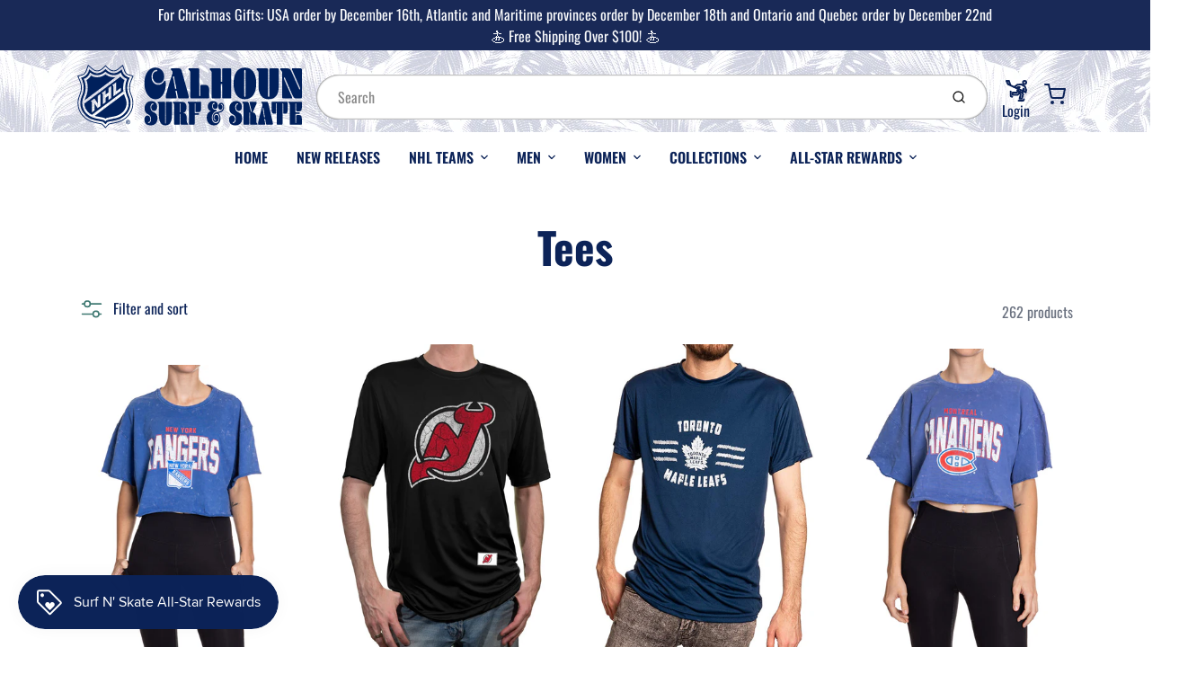

--- FILE ---
content_type: text/html; charset=utf-8
request_url: https://calhounsurfnskate.com/collections/tees
body_size: 92615
content:
<!doctype html>

<html class="no-js tees collection-template" lang="en">

  <head>

    <meta charset="utf-8">
<meta http-equiv="X-UA-Compatible" content="IE=edge,chrome=1">
<meta name="theme-color" content="#f0f1f0">
<meta name="viewport" content="width=device-width,initial-scale=1"><link rel="canonical" href="https://calhounsurfnskate.com/collections/tees">
  <link rel="shortcut icon" href="//calhounsurfnskate.com/cdn/shop/files/Calhoun_NHL_Surf_and_Skate_32x32.png?v=1645124221" type="image/png">






<title>Tees | Calhoun Surf N&#39; Skate</title>



    <meta property="og:site_name" content="Calhoun Surf N&#39; Skate">


  <meta property="og:type" content="website">
  <meta property="og:title" content="Tees">
  <meta property="og:url" content="https://calhounsurfnskate.com/collections/tees">
  <meta property="og:description" content="Calhoun Surf & Skate is here to help you represent your favourite NHL teams. Offering a wide variety of high-quality, officially licensed NHL apparel and accessories - manufactured with pride.
">
  <meta property="og:image" content="http://calhounsurfnskate.com/cdn/shop/files/Sandy_Surf_N_Skate_1200x630.png?v=1637692862">
  <meta property="og:image:secure_url" content="https://calhounsurfnskate.com/cdn/shop/files/Sandy_Surf_N_Skate_1200x630.png?v=1637692862">
  <meta property="og:image:width" content="1200"/>
  <meta property="og:image:height" content="630"/>



  <meta name="twitter:card" content="summary">






<link rel="preconnect" href="https://cdn.shopify.com" crossorigin>
    <link rel="preconnect" href="https://fonts.shopify.com" crossorigin>
    <link rel="preload" as="font" href="//calhounsurfnskate.com/cdn/fonts/oswald/oswald_n4.7760ed7a63e536050f64bb0607ff70ce07a480bd.woff2" type="font/woff2" crossorigin>
    <link rel="preload" as="font" href="//calhounsurfnskate.com/cdn/fonts/oswald/oswald_n4.7760ed7a63e536050f64bb0607ff70ce07a480bd.woff2" type="font/woff2" crossorigin>
    <link rel="preconnect" href="https://monorail-edge.shopifysvc.com">

    <style data-shopify>

:root {
  /* COLORS */

  --color:#0c2358;
  --color-mix: #6d7b9b;
  --link-color: #1878b9;
  --link-color-mix: #74aed5;
  --link-color-light: #6bc3ff;
  --link-color-hover: #1878b9;
  --bg-color: #ffffff;
  --bg-color-dark: #b3b3b3;
  --bg-color-mix-1: #e7e9ee;
  --bg-color-mix-2: #e8f2f8;
  --bg-color-mix-3: #b4bbcb;
  --bg-color-mix-4: #f5f6f8;
  --form-color: #121212;
  --bg-color-nav: #eff0f3;
  --regular-price-color: #0c2358;
  --sale-price-color: #af3737;
  --header-logo-color: #303030;
  --footer-logo-color: #ffffff;
  --footer-color: #f9f6df;
  --footer-bg-color: #0c2358;
  --btn-color: #0c2358;
  --btn-bg-color: #f0f1f0;
  --secondary-btn-color: #0c2358;
  --secondary-btn-bg-color: #e4e4e4;
  --secondary-btn-bg-color-light: #f1f1f1;
  --secondary-btn-bg-hover: #cbcbcb;
  --border-color: #e7e9ee;
  --product-grid-border-color: #e4e4e4;
  --facet-btn-bg-color: #f0f1f0;
  --facet-btn-color-bg-active: #1878b9;

  /* TYPOGRAPHY */

  --font-family: Oswald,sans-serif;
  --font-size: 1.0rem;
  --font-weight: 400;
  --font-style: normal;
  --h16-font-family: Oswald,sans-serif;
  --h16-font-weight: 400;
  --h16-font-style: normal;
  --announcement-font-family: Oswald,sans-serif;
  --announcement-font-weight: 400;
  --announcement-font-style: normal;
  --logo-font-size: 2.1875rem;

  /* LAYOUT */
  --section-spacing: 3rem;
  --image-padding: 0rem;

  /* SVGS */
  --nav-link-svg: url("data:image/svg+xml,%3Csvg width='8' height='6' viewBox='0 0 8 6' fill='%230c2358' xmlns='http://www.w3.org/2000/svg'%3E%3Cpath d='M0.347486 0.947461C0.584267 0.71068 0.960422 0.698218 1.21187 0.910075L1.25258 0.947461L4.00003 3.69473L6.74749 0.947461C6.98427 0.71068 7.36042 0.698218 7.61187 0.910075L7.65258 0.947461C7.88936 1.18424 7.90183 1.5604 7.68997 1.81185L7.65258 1.85256L4.45258 5.05256C4.2158 5.28934 3.83965 5.3018 3.58819 5.08994L3.54749 5.05256L0.347486 1.85256C0.0975503 1.60262 0.0975503 1.1974 0.347486 0.947461Z'/%3E%3C/svg%3E");
  --nav-link-svg-hover: url("data:image/svg+xml,%3Csvg width='8' height='6' viewBox='0 0 8 6' fill='%231878b9' xmlns='http://www.w3.org/2000/svg'%3E%3Cpath d='M0.347486 5.05256C0.584267 5.28934 0.960422 5.3018 1.21187 5.08994L1.25258 5.05256L4.00003 2.30529L6.74749 5.05256C6.98427 5.28934 7.36042 5.3018 7.61187 5.08994L7.65258 5.05256C7.88936 4.81578 7.90183 4.43962 7.68997 4.18817L7.65258 4.14746L4.45258 0.947461C4.2158 0.71068 3.83965 0.698218 3.58819 0.910075L3.54749 0.947461L0.347486 4.14746C0.0975503 4.3974 0.0975503 4.80262 0.347486 5.05256Z'/%3E%3C/svg%3E");
  --custom-select: #fff url("data:image/svg+xml,%3Csvg width='12' height='8' viewBox='0 0 12 8' fill='none' xmlns='http://www.w3.org/2000/svg'%3E%3Cpath fill-rule='evenodd' clip-rule='evenodd' d='M0.521412 0.92107C0.876583 0.565899 1.44082 0.547205 1.81799 0.86499L1.87906 0.92107L6.00023 5.04197L10.1214 0.92107C10.4766 0.565899 11.0408 0.547205 11.418 0.86499L11.4791 0.92107C11.8342 1.27624 11.8529 1.84047 11.5351 2.21765L11.4791 2.27872L6.67906 7.07871C6.32389 7.43389 5.75965 7.45258 5.38248 7.13479L5.32141 7.07871L0.521412 2.27872C0.146509 1.90381 0.146509 1.29597 0.521412 0.92107Z' fill='%234E4681'/%3E%3C/svg%3E") no-repeat right 1.5rem center/8px 10px;
  --chevron: url("data:image/svg+xml,%3Csvg width='16' height='10' viewBox='0 0 16 10' fill='%230c2358' fill-opacity='0.75' xmlns='http://www.w3.org/2000/svg'%3E%3Cpath d='M1.15146 1.15152C1.59542 0.707556 2.30071 0.68419 2.77219 1.08142L2.84852 1.15152L7.99999 6.30265L13.1515 1.15152C13.5954 0.707556 14.3007 0.68419 14.7722 1.08142L14.8485 1.15152C15.2925 1.59549 15.3158 2.30078 14.9186 2.77225L14.8485 2.84858L8.84852 8.84858C8.40455 9.29254 7.69926 9.31591 7.22779 8.91868L7.15146 8.84858L1.15146 2.84858C0.68283 2.37995 0.68283 1.62015 1.15146 1.15152Z'/%3E%3C/svg%3E");
  --chevron-expanded: url("data:image/svg+xml,%3Csvg width='16' height='10' viewBox='0 0 16 10' fill='%230c2358' fill-opacity='0.75' xmlns='http://www.w3.org/2000/svg'%3E%3Cpath d='M1.15152 8.84848C1.59549 9.29244 2.30078 9.31581 2.77225 8.91858L2.84858 8.84848L8.00005 3.69735L13.1515 8.84848C13.5955 9.29244 14.3008 9.31581 14.7723 8.91858L14.8486 8.84848C15.2925 8.40451 15.3159 7.69922 14.9187 7.22775L14.8486 7.15142L8.84858 1.15142C8.40461 0.70746 7.69932 0.684093 7.22785 1.08132L7.15152 1.15142L1.15152 7.15142C0.682892 7.62005 0.682892 8.37985 1.15152 8.84848Z'/%3E%3C/svg%3E");
  --plus: url("data:image/svg+xml,%3Csvg height='20' width='20' viewBox='0 0 20 20' fill='%230c2358' xmlns='http://www.w3.org/2000/svg'%3E%3Cpath d='M 19.261719 10.757812 L 0.75 10.757812 C 0.335938 10.757812 0 10.421875 0 10.007812 C 0 9.59375 0.335938 9.253906 0.75 9.253906 L 19.261719 9.253906 C 19.675781 9.253906 20.011719 9.59375 20.011719 10.007812 C 20.011719 10.421875 19.675781 10.757812 19.261719 10.757812 Z M 19.261719 10.757812'/%3E%3Cpath d='M 10.007812 20.011719 C 9.59375 20.011719 9.253906 19.675781 9.253906 19.261719 L 9.253906 0.75 C 9.253906 0.335938 9.59375 0 10.007812 0 C 10.421875 0 10.757812 0.335938 10.757812 0.75 L 10.757812 19.261719 C 10.757812 19.675781 10.421875 20.011719 10.007812 20.011719 Z M 10.007812 20.011719'/%3E%3C/svg%3E");
  --plus-expanded: url("data:image/svg+xml,%3Csvg height='20' width='20' viewBox='0 0 20 20' fill='%230c2358' xmlns='http://www.w3.org/2000/svg'%3E%3Cpath d='M 19.261719 10.757812 L 0.75 10.757812 C 0.335938 10.757812 0 10.421875 0 10.007812 C 0 9.59375 0.335938 9.253906 0.75 9.253906 L 19.261719 9.253906 C 19.675781 9.253906 20.011719 9.59375 20.011719 10.007812 C 20.011719 10.421875 19.675781 10.757812 19.261719 10.757812 Z M 19.261719 10.757812'/%3E%3C/svg%3E");

  /* specific colors for Shop Pay Installments Banner */
    --color-body-text: #0c2358;
    --color-body: #ffffff;
    --color-bg: #ffffff;
    /* End Shop Pay Installment Banner */
}
</style>

    <style>*,::after,::before{box-sizing:border-box}html{line-height:1.15;overflow-y:scroll}body{margin:0;border:0}body,html{background-color:var(--body-bg)}body{font-family:var(--font-family);font-weight:var(--font-weight);color:var(--body-color);border-color:var(--border-color);border-style:solid;line-height:1.5rem}ul{list-style:none;margin:0}h1,h2{margin:0}a{text-decoration:none}.sr-only{position:absolute;width:1px;height:1px;padding:0;margin:-1px;overflow:hidden;clip:rect(0,0,0,0);white-space:nowrap;border:0}.spinner{display:flex;justify-content:center;align-items:center;position:fixed;top:0;right:0;bottom:0;left:0;z-index:1100;pointer-events:none;background-color:var(--bg-color);transition-property:visibility,opacity;transition-delay:0.4s;transition-duration:1s;transition-timing-function:ease-in-out}.spinner .dot-1,.spinner .dot-2,.spinner .dot-3{width:.75rem;height:.75rem;margin:.25rem;border-radius:50%;background-color:var(--link-color);animation:bounce 1.4s infinite ease-in-out both}.spinner .dot-1{animation-delay:-0.32s}.spinner .dot-2{animation-delay:-0.16s}.spinner.hidden{opacity:0}.spinner.loaded{z-index:-1}@keyframes bounce{0%,100%,80%{opacity:0;transform:scale(0)}40%{opacity:1;transform:scale(1)}}button,input,optgroup,select,textarea{font-family:inherit;font-size:100%;line-height:1.15}.tw-container{max-width:1536px}.tw-block{display:block}.tw-flex{display:flex}.tw-justify-center{justify-content:center}.tw-items-start{align-items:flex-start}.tw-text-base{font-size:1rem;line-height:1.5rem}.tw-text-lg{font-size:1.125rem;line-height:1.75rem}.tw-text-xl{font-size:1.25rem;line-height:1.75rem}.tw-mx-auto{margin-left:auto;margin-right:auto}.tw-text-center{text-align:center}.tw-p-1{padding:.25rem}.tw-p-2{padding:.5rem}.tw-py-2{padding-top:.5rem;padding-bottom:.5rem}.tw-px-0{padding-left:0;padding-right:0}.tw-px-4{padding-left:1rem;padding-right:1rem}.tw-px-8{padding-left:2rem;padding-right:2rem}.tw-flex-grow{flex-grow:1}.tw-z-10{z-index:10}.tw-right-0{right:0}.tw-right-2{right:.5rem}.tw-absolute{position:absolute}.tw-border-0{border-width:0}.tw-bg-transparent{background-color:transparent}.py-3{padding-top:1rem;padding-bottom:1rem}.pt-0{padding-top:0}.pb-3{padding-bottom:1rem}@media (min-width:1024px){.pb-lg-0{padding-bottom:0}.pb-lg-1{padding-bottom:.25rem}}@media (min-width:768px){.md\:tw-py-1{padding-top:.25rem;padding-bottom:.25rem}.md\:tw-p-2{padding:.5rem}.md\:tw-right-12{right:3rem}.md\:tw-items-center{align-items:center}}.container{width:100%;padding-right:1rem;padding-left:1rem;margin-right:auto;margin-left:auto}@media (min-width:640px){.container{max-width:640px}}@media (min-width:768px){.container{max-width:768px}}@media (min-width:1024px){.container{max-width:1024px}}@media (min-width:1280px){.container{max-width:1140px}}.d-flex{display:flex}.d-inline-flex{display:inline-flex}.align-items-center{align-items:center}.justify-content-between{justify-content:space-between}.justify-content-center{justify-content:center}.justify-content-end{justify-content:flex-end}.logo{font-family:var(--h16-font-family);font-size:var(--logo-font-size);font-weight:var(--h16-font-weight);font-style:var(--h16-font-style)}@media (max-width:768px){.logo{font-size:1.625rem}.logo img{width:100%}}.logo>a{color:var(--header-logo-color)}.h1{line-height:1}.w-100{width:100%}.mb-0{margin-bottom:0}.px-0{padding-right:0;padding-left:0}.ml-2{margin-left:.5rem}.mr-2{margin-right:.5rem}.mr-3{margin-right:1rem}.mt-3{margin-top:1rem}.mt-4{margin-top:1.5rem}.d-block{display:block}.d-inline-block{display:inline-block}.position-relative{position:relative}.search .input-group{box-shadow:inset 0 0 2px var(--color)}.search .btn{color:var(--color)}.search .btn .icon{margin-left:.5rem;color:currentColor!important}.rounded-pill{border-radius:50rem}.bg-white{background-color:#fff}.form-control{display:block;width:100%;height:calc(1.5em + 1.625rem);padding:.75rem 1.5rem}.form-control::placeholder{opacity:.5;color:inherit}.input-group{position:relative;display:flex;flex-wrap:wrap;align-items:stretch;width:100%}.input-group>.form-control{position:relative;flex:1 1 auto;width:1%;min-width:0;margin-bottom:0}.input-group-append{margin-left:-.0625rem;display:flex}.input-group>.input-group-append>.btn{border-top-left-radius:0;border-bottom-left-radius:0;position:relative;z-index:2}.lh-0{line-height:0}.lh-1{line-height:1}.text-center{text-align:center}@media (min-width:768px){.text-md-center{text-align:center}}@media (min-width:768px){.col-md-4{flex:0 0 33.33333%;max-width:33.33333%;width:100%}}.btn{display:inline-block;font-weight:400;text-align:center;vertical-align:middle;background-color:transparent;border:.0625rem solid transparent;padding:.75rem 1.5rem;font-size:1rem;line-height:1.5;border-radius:.25rem}.tw-btn{text-align:center;vertical-align:middle;padding:.75rem 1.5rem;display:inline-block;font-weight:400;font-size:1rem;line-height:1.5rem;border-color:transparent;border-width:1px;border-radius:.25rem}.tw-btn-primary,.btn-primary{background-color:var(--btn-bg-color);border-color:var(--btn-bg-color);color:var(--btn-color)}.btn-menu .icon{width:2rem;height:2rem}.btn .icon{width:1rem;height:1rem;color:currentColor}.shopify-section-header .icon{color:var(--secondary-btn-color)}img,svg{display:block;vertical-align:middle}img{max-width:100%;height:auto}.d-none{display:none}.tw-hidden{display:none}@media (min-width:1024px){.d-lg-none{display:none}.d-lg-block{display:block}.ml-lg-2{margin-left:.5rem}.mr-lg-3{margin-right:1rem}.lg\:tw-mx-auto{margin-left:auto;margin-right:auto}.w-lg-auto{width:auto}}.border-0{border:0}.bg-transparent{background-color:transparent}.p-0{padding:0}.p-2{padding:.5rem}.tw-pl-3{padding-left:.75rem}.nav{display:flex;padding-left:0;margin-bottom:0;list-style:none}.main-nav .has-dropdown .nav-link.level-1{padding-right:calc(1.5rem + 8px);background-image:var(--nav-link-svg);background-position:calc(100% - 1rem) 50%;background-repeat:no-repeat}.font-600{font-weight:600}.nav-link{display:block;padding:1rem;color:var(--color);line-height:24px}.tw-flex-nowrap{flex-wrap:nowrap}p{margin:0}.main-content{opacity:0}.main-content .shopify-section{display:none}.critical-hidden{display:none}</style>


    <style>
      @font-face {
  font-family: Oswald;
  font-weight: 400;
  font-style: normal;
  font-display: swap;
  src: url("//calhounsurfnskate.com/cdn/fonts/oswald/oswald_n4.7760ed7a63e536050f64bb0607ff70ce07a480bd.woff2") format("woff2"),
       url("//calhounsurfnskate.com/cdn/fonts/oswald/oswald_n4.ae5e497f60fc686568afe76e9ff1872693c533e9.woff") format("woff");
}

      @font-face {
  font-family: Oswald;
  font-weight: 400;
  font-style: normal;
  font-display: swap;
  src: url("//calhounsurfnskate.com/cdn/fonts/oswald/oswald_n4.7760ed7a63e536050f64bb0607ff70ce07a480bd.woff2") format("woff2"),
       url("//calhounsurfnskate.com/cdn/fonts/oswald/oswald_n4.ae5e497f60fc686568afe76e9ff1872693c533e9.woff") format("woff");
}

      @font-face {
  font-family: Oswald;
  font-weight: 700;
  font-style: normal;
  font-display: swap;
  src: url("//calhounsurfnskate.com/cdn/fonts/oswald/oswald_n7.b3ba3d6f1b341d51018e3cfba146932b55221727.woff2") format("woff2"),
       url("//calhounsurfnskate.com/cdn/fonts/oswald/oswald_n7.6cec6bed2bb070310ad90e19ea7a56b65fd83c0b.woff") format("woff");
}

      @font-face {
  font-family: Oswald;
  font-weight: 700;
  font-style: normal;
  font-display: swap;
  src: url("//calhounsurfnskate.com/cdn/fonts/oswald/oswald_n7.b3ba3d6f1b341d51018e3cfba146932b55221727.woff2") format("woff2"),
       url("//calhounsurfnskate.com/cdn/fonts/oswald/oswald_n7.6cec6bed2bb070310ad90e19ea7a56b65fd83c0b.woff") format("woff");
}

      
      
      @font-face {
  font-family: Oswald;
  font-weight: 400;
  font-style: normal;
  font-display: swap;
  src: url("//calhounsurfnskate.com/cdn/fonts/oswald/oswald_n4.7760ed7a63e536050f64bb0607ff70ce07a480bd.woff2") format("woff2"),
       url("//calhounsurfnskate.com/cdn/fonts/oswald/oswald_n4.ae5e497f60fc686568afe76e9ff1872693c533e9.woff") format("woff");
}

    </style>

    <link rel="stylesheet" href="//calhounsurfnskate.com/cdn/shop/t/30/assets/fonts.css?v=178351273023297149281764676312" type="text/css" media="print" onload="this.media='all'">
    
    <link rel="stylesheet" href="//calhounsurfnskate.com/cdn/shop/t/30/assets/theme-vendor.css?v=111910014981021157321764676312" type="text/css" media="print" onload="this.media='all'">
    <link rel="stylesheet" href="//calhounsurfnskate.com/cdn/shop/t/30/assets/theme-custom.css?v=146890721497438515341764175315" type="text/css" media="print" onload="this.media='all'">

    <noscript>
      <link rel="stylesheet" href="//calhounsurfnskate.com/cdn/shop/t/30/assets/fonts.css?v=178351273023297149281764676312" type="text/css" media="all">
      <link rel="stylesheet" href="//calhounsurfnskate.com/cdn/shop/t/30/assets/theme-vendor.css?v=111910014981021157321764676312" type="text/css" media="all">
    </noscript>

    
<script>
  window.Avatar = {
    theme: {
      version: "1.2.2",
      givenName: "Copy of CSNS-theme",
      id: 150540189874,
      current: {
        pageType: "collection",
        template: "collection",
        templateSuffix: null,
        templateFull: "collection",
        product: null,
        variant: null,
        collection: {"id":295527022770,"handle":"tees","title":"Tees","updated_at":"2026-01-08T07:10:50-05:00","body_html":"","published_at":"2023-09-14T14:53:12-04:00","sort_order":"best-selling","template_suffix":"","disjunctive":false,"rules":[{"column":"tag","relation":"equals","condition":"T-Shirt"}],"published_scope":"global"},
        cart: {"note":null,"attributes":{},"original_total_price":0,"total_price":0,"total_discount":0,"total_weight":0.0,"item_count":0,"items":[],"requires_shipping":false,"currency":"CAD","items_subtotal_price":0,"cart_level_discount_applications":[],"checkout_charge_amount":0},
        locale: "en"
      },
      settings: {
        search: {
          enabled: true,
          showCollections: true,
          showArticles: true,
          showPages: false,
          showUnavailableProducts: "show",
          searchType: true,
          searchVendor: true,
          searchTag: true,
          searchSku: true,
          searchVariantTitle: true,
          searchBarcode: false,
          searchDescriptions: false,
          searchAuthor: false,
          limit: 5,
        },
        cart: {
          continueShopping: '',
          showRecsOnEmptyCart: null,
        },
        breakpoints: {
          medium: 768,
        },
        mediaQuery: {
          mediumUp: 'screen and (min-width: 768px)',
          small: 'screen and (max-width: 767px)',
        },
      },
      i18n: {
        addToCart: "Add to Cart",
        soldOut: "Sold Out",
        unavailable: "Unavailable",
        regularPrice: "Regular price",
        salePrice: "Sale price",
        sale: "On Sale",
        unitPrice: "Unit price",
        unitPriceSeparator: "per",
        item: "item",
        items: "items",
        empty: "Your cart is currently empty.",
        continue: "Continue Shopping",
        search: {
          fromLowestPrice: "from [price]",
          placeholders: {
            products: "Products",
            collections: "Collections",
            pages: "Pages",
            articles: "Articles",
            suggestions: "Suggestions"
          },
          results: {
            show: "Show all product results for",
            none: "No results found for"
          }
        },
        cart: {
          item: "item",
          items: "items",
        }
      },
      keyboardKeys: {
        TAB: 9,
        ENTER: 13,
        ESCAPE: 27,
        LEFTARROW: 37,
        RIGHTARROW: 39
      }
    },
    shop: {
      root: "\/",
      moneyFormat: "${{amount}}"
    },
    icons: {
      collection: "\/\/calhounsurfnskate.com\/cdn\/shop\/t\/30\/assets\/icon-collection_120x.png?v=40871835775874781771764175315",
      product: "\/\/calhounsurfnskate.com\/cdn\/shop\/t\/30\/assets\/icon-product_120x.png?v=18270121676411456051764175315",
      page: "\/\/calhounsurfnskate.com\/cdn\/shop\/t\/30\/assets\/icon-page_120x.png?v=11837369901128010581764175315",
      article: "\/\/calhounsurfnskate.com\/cdn\/shop\/t\/30\/assets\/icon-article_120x.png?v=167074133747219596591764175315"
    },
    skup: {
      sliderCart: "page",
      exitModal: false,
    }
  };

  document.documentElement.className = document.documentElement.className.replace('no-js', 'js');
</script>


    
 <link type="text/css" href="//calhounsurfnskate.com/cdn/shop/t/30/assets/vendors@layout.theme.css?v=118558147259443829761764175315" rel="stylesheet" media="print" onload="this.media='all'">
<noscript><link type="text/css" href="//calhounsurfnskate.com/cdn/shop/t/30/assets/vendors@layout.theme.css?v=118558147259443829761764175315" rel="stylesheet"></noscript><link type="text/css" href="//calhounsurfnskate.com/cdn/shop/t/30/assets/layout.theme.css?v=89948372918530974991764175315" rel="stylesheet" media="print" onload="this.media='all'">
<noscript><link type="text/css" href="//calhounsurfnskate.com/cdn/shop/t/30/assets/layout.theme.css?v=89948372918530974991764175315" rel="stylesheet"></noscript>

<script type="text/javascript" src="//calhounsurfnskate.com/cdn/shop/t/30/assets/vendors@layout.theme.js?v=171378193006988295651764175315" defer="defer"></script><script type="text/javascript" src="//calhounsurfnskate.com/cdn/shop/t/30/assets/layout.theme.js?v=9589386829462715541764175315" defer="defer"></script><link rel="prefetch" href="//calhounsurfnskate.com/cdn/shop/t/30/assets/template.cart.js?v=58384620246609242981764175315" as="script"><script type="text/javascript" src="//calhounsurfnskate.com/cdn/shop/t/30/assets/template.collection.js?v=21150754978430872861764175315" defer="defer"></script><link rel="prefetch" href="//calhounsurfnskate.com/cdn/shop/t/30/assets/template.product.js?v=133895339903379313761764175315" as="script"><link rel="prefetch" href="//calhounsurfnskate.com/cdn/shop/t/30/assets/template.addresses.js?v=123361908456217488411764175315" as="script"><link rel="prefetch" href="//calhounsurfnskate.com/cdn/shop/t/30/assets/template.login.js?v=20168589224149050731764175315" as="script">

    <script src="//calhounsurfnskate.com/cdn/shop/t/30/assets/theme-custom.js?v=66230615287471907451764175315" defer></script>
    <script type="text/javascript">
   if (window.MSInputMethodContext && document.documentMode) {
     var scripts = document.getElementsByTagName('script')[0];
     var polyfill = document.createElement("script");
     polyfill.defer = true;
     polyfill.src = "//calhounsurfnskate.com/cdn/shop/t/30/assets/ie11CustomProperties.min.js?v=146208399201472936201764175315";
     scripts.parentNode.insertBefore(polyfill, scripts);
   }
</script>


    <script>window.performance && window.performance.mark && window.performance.mark('shopify.content_for_header.start');</script><meta name="facebook-domain-verification" content="eaq30sxae4lnj3vrexl8n1qkmo4g0g">
<meta name="google-site-verification" content="f1hMpvOoUS6QDo2pbMLAhHYCUz1aOMvEC0QEw1hQjoU">
<meta name="google-site-verification" content="f1hMpvOoUS6QDo2pbMLAhHYCUz1aOMvEC0QEw1hQjoU">
<meta id="shopify-digital-wallet" name="shopify-digital-wallet" content="/57592119474/digital_wallets/dialog">
<meta name="shopify-checkout-api-token" content="6873346133a3b435757a4c85bfcf263a">
<meta id="in-context-paypal-metadata" data-shop-id="57592119474" data-venmo-supported="false" data-environment="production" data-locale="en_US" data-paypal-v4="true" data-currency="CAD">
<link rel="alternate" type="application/atom+xml" title="Feed" href="/collections/tees.atom" />
<link rel="next" href="/collections/tees?page=2">
<link rel="alternate" hreflang="x-default" href="https://calhounsurfnskate.com/collections/tees">
<link rel="alternate" hreflang="en" href="https://calhounsurfnskate.com/collections/tees">
<link rel="alternate" hreflang="en-US" href="https://calhounsurfnskate.com/en-us/collections/tees">
<link rel="alternate" type="application/json+oembed" href="https://calhounsurfnskate.com/collections/tees.oembed">
<script async="async" src="/checkouts/internal/preloads.js?locale=en-CA"></script>
<link rel="preconnect" href="https://shop.app" crossorigin="anonymous">
<script async="async" src="https://shop.app/checkouts/internal/preloads.js?locale=en-CA&shop_id=57592119474" crossorigin="anonymous"></script>
<script id="apple-pay-shop-capabilities" type="application/json">{"shopId":57592119474,"countryCode":"CA","currencyCode":"CAD","merchantCapabilities":["supports3DS"],"merchantId":"gid:\/\/shopify\/Shop\/57592119474","merchantName":"Calhoun Surf N' Skate","requiredBillingContactFields":["postalAddress","email"],"requiredShippingContactFields":["postalAddress","email"],"shippingType":"shipping","supportedNetworks":["visa","masterCard","amex","discover","interac","jcb"],"total":{"type":"pending","label":"Calhoun Surf N' Skate","amount":"1.00"},"shopifyPaymentsEnabled":true,"supportsSubscriptions":true}</script>
<script id="shopify-features" type="application/json">{"accessToken":"6873346133a3b435757a4c85bfcf263a","betas":["rich-media-storefront-analytics"],"domain":"calhounsurfnskate.com","predictiveSearch":true,"shopId":57592119474,"locale":"en"}</script>
<script>var Shopify = Shopify || {};
Shopify.shop = "calhoun-surf-n-skate.myshopify.com";
Shopify.locale = "en";
Shopify.currency = {"active":"CAD","rate":"1.0"};
Shopify.country = "CA";
Shopify.theme = {"name":"Copy of CSNS-theme","id":150540189874,"schema_name":"Avatar","schema_version":"2.1.0","theme_store_id":909,"role":"main"};
Shopify.theme.handle = "null";
Shopify.theme.style = {"id":null,"handle":null};
Shopify.cdnHost = "calhounsurfnskate.com/cdn";
Shopify.routes = Shopify.routes || {};
Shopify.routes.root = "/";</script>
<script type="module">!function(o){(o.Shopify=o.Shopify||{}).modules=!0}(window);</script>
<script>!function(o){function n(){var o=[];function n(){o.push(Array.prototype.slice.apply(arguments))}return n.q=o,n}var t=o.Shopify=o.Shopify||{};t.loadFeatures=n(),t.autoloadFeatures=n()}(window);</script>
<script>
  window.ShopifyPay = window.ShopifyPay || {};
  window.ShopifyPay.apiHost = "shop.app\/pay";
  window.ShopifyPay.redirectState = null;
</script>
<script id="shop-js-analytics" type="application/json">{"pageType":"collection"}</script>
<script defer="defer" async type="module" src="//calhounsurfnskate.com/cdn/shopifycloud/shop-js/modules/v2/client.init-shop-cart-sync_BdyHc3Nr.en.esm.js"></script>
<script defer="defer" async type="module" src="//calhounsurfnskate.com/cdn/shopifycloud/shop-js/modules/v2/chunk.common_Daul8nwZ.esm.js"></script>
<script type="module">
  await import("//calhounsurfnskate.com/cdn/shopifycloud/shop-js/modules/v2/client.init-shop-cart-sync_BdyHc3Nr.en.esm.js");
await import("//calhounsurfnskate.com/cdn/shopifycloud/shop-js/modules/v2/chunk.common_Daul8nwZ.esm.js");

  window.Shopify.SignInWithShop?.initShopCartSync?.({"fedCMEnabled":true,"windoidEnabled":true});

</script>
<script>
  window.Shopify = window.Shopify || {};
  if (!window.Shopify.featureAssets) window.Shopify.featureAssets = {};
  window.Shopify.featureAssets['shop-js'] = {"shop-cart-sync":["modules/v2/client.shop-cart-sync_QYOiDySF.en.esm.js","modules/v2/chunk.common_Daul8nwZ.esm.js"],"init-fed-cm":["modules/v2/client.init-fed-cm_DchLp9rc.en.esm.js","modules/v2/chunk.common_Daul8nwZ.esm.js"],"shop-button":["modules/v2/client.shop-button_OV7bAJc5.en.esm.js","modules/v2/chunk.common_Daul8nwZ.esm.js"],"init-windoid":["modules/v2/client.init-windoid_DwxFKQ8e.en.esm.js","modules/v2/chunk.common_Daul8nwZ.esm.js"],"shop-cash-offers":["modules/v2/client.shop-cash-offers_DWtL6Bq3.en.esm.js","modules/v2/chunk.common_Daul8nwZ.esm.js","modules/v2/chunk.modal_CQq8HTM6.esm.js"],"shop-toast-manager":["modules/v2/client.shop-toast-manager_CX9r1SjA.en.esm.js","modules/v2/chunk.common_Daul8nwZ.esm.js"],"init-shop-email-lookup-coordinator":["modules/v2/client.init-shop-email-lookup-coordinator_UhKnw74l.en.esm.js","modules/v2/chunk.common_Daul8nwZ.esm.js"],"pay-button":["modules/v2/client.pay-button_DzxNnLDY.en.esm.js","modules/v2/chunk.common_Daul8nwZ.esm.js"],"avatar":["modules/v2/client.avatar_BTnouDA3.en.esm.js"],"init-shop-cart-sync":["modules/v2/client.init-shop-cart-sync_BdyHc3Nr.en.esm.js","modules/v2/chunk.common_Daul8nwZ.esm.js"],"shop-login-button":["modules/v2/client.shop-login-button_D8B466_1.en.esm.js","modules/v2/chunk.common_Daul8nwZ.esm.js","modules/v2/chunk.modal_CQq8HTM6.esm.js"],"init-customer-accounts-sign-up":["modules/v2/client.init-customer-accounts-sign-up_C8fpPm4i.en.esm.js","modules/v2/client.shop-login-button_D8B466_1.en.esm.js","modules/v2/chunk.common_Daul8nwZ.esm.js","modules/v2/chunk.modal_CQq8HTM6.esm.js"],"init-shop-for-new-customer-accounts":["modules/v2/client.init-shop-for-new-customer-accounts_CVTO0Ztu.en.esm.js","modules/v2/client.shop-login-button_D8B466_1.en.esm.js","modules/v2/chunk.common_Daul8nwZ.esm.js","modules/v2/chunk.modal_CQq8HTM6.esm.js"],"init-customer-accounts":["modules/v2/client.init-customer-accounts_dRgKMfrE.en.esm.js","modules/v2/client.shop-login-button_D8B466_1.en.esm.js","modules/v2/chunk.common_Daul8nwZ.esm.js","modules/v2/chunk.modal_CQq8HTM6.esm.js"],"shop-follow-button":["modules/v2/client.shop-follow-button_CkZpjEct.en.esm.js","modules/v2/chunk.common_Daul8nwZ.esm.js","modules/v2/chunk.modal_CQq8HTM6.esm.js"],"lead-capture":["modules/v2/client.lead-capture_BntHBhfp.en.esm.js","modules/v2/chunk.common_Daul8nwZ.esm.js","modules/v2/chunk.modal_CQq8HTM6.esm.js"],"checkout-modal":["modules/v2/client.checkout-modal_CfxcYbTm.en.esm.js","modules/v2/chunk.common_Daul8nwZ.esm.js","modules/v2/chunk.modal_CQq8HTM6.esm.js"],"shop-login":["modules/v2/client.shop-login_Da4GZ2H6.en.esm.js","modules/v2/chunk.common_Daul8nwZ.esm.js","modules/v2/chunk.modal_CQq8HTM6.esm.js"],"payment-terms":["modules/v2/client.payment-terms_MV4M3zvL.en.esm.js","modules/v2/chunk.common_Daul8nwZ.esm.js","modules/v2/chunk.modal_CQq8HTM6.esm.js"]};
</script>
<script>(function() {
  var isLoaded = false;
  function asyncLoad() {
    if (isLoaded) return;
    isLoaded = true;
    var urls = ["https:\/\/intg.snapchat.com\/shopify\/shopify-scevent-init.js?id=2c14df3b-f291-4a4a-903a-76f4a3abdcd6\u0026shop=calhoun-surf-n-skate.myshopify.com","\/\/cdn.shopify.com\/proxy\/8f14438b7e8347de55d8446469cc9e6ee468956541fdd89e041be40b4468b803\/bingshoppingtool-t2app-prod.trafficmanager.net\/uet\/tracking_script?shop=calhoun-surf-n-skate.myshopify.com\u0026sp-cache-control=cHVibGljLCBtYXgtYWdlPTkwMA","https:\/\/stores.enzuzo.com\/apps\/enzuzo\/static\/js\/__enzuzo-cookiebar.js?uuid=b1dece6e-eaad-11ed-9585-ef92322103a5\u0026shop=calhoun-surf-n-skate.myshopify.com","https:\/\/tools.luckyorange.com\/core\/lo.js?site-id=dbf27cd5\u0026shop=calhoun-surf-n-skate.myshopify.com","\/\/cdn.shopify.com\/proxy\/fdbe19ec1fd940e72056fac8ac0b5a94947127612606730128a4adab2fb08ade\/shopify-script-tags.s3.eu-west-1.amazonaws.com\/smartseo\/instantpage.js?shop=calhoun-surf-n-skate.myshopify.com\u0026sp-cache-control=cHVibGljLCBtYXgtYWdlPTkwMA","https:\/\/d1639lhkj5l89m.cloudfront.net\/js\/storefront\/uppromote.js?shop=calhoun-surf-n-skate.myshopify.com"];
    for (var i = 0; i < urls.length; i++) {
      var s = document.createElement('script');
      s.type = 'text/javascript';
      s.async = true;
      s.src = urls[i];
      var x = document.getElementsByTagName('script')[0];
      x.parentNode.insertBefore(s, x);
    }
  };
  if(window.attachEvent) {
    window.attachEvent('onload', asyncLoad);
  } else {
    window.addEventListener('load', asyncLoad, false);
  }
})();</script>
<script id="__st">var __st={"a":57592119474,"offset":-18000,"reqid":"244bc3c3-ff9f-418f-9318-dc3e1906d2eb-1769004545","pageurl":"calhounsurfnskate.com\/collections\/tees","u":"22a9ad37d98b","p":"collection","rtyp":"collection","rid":295527022770};</script>
<script>window.ShopifyPaypalV4VisibilityTracking = true;</script>
<script id="captcha-bootstrap">!function(){'use strict';const t='contact',e='account',n='new_comment',o=[[t,t],['blogs',n],['comments',n],[t,'customer']],c=[[e,'customer_login'],[e,'guest_login'],[e,'recover_customer_password'],[e,'create_customer']],r=t=>t.map((([t,e])=>`form[action*='/${t}']:not([data-nocaptcha='true']) input[name='form_type'][value='${e}']`)).join(','),a=t=>()=>t?[...document.querySelectorAll(t)].map((t=>t.form)):[];function s(){const t=[...o],e=r(t);return a(e)}const i='password',u='form_key',d=['recaptcha-v3-token','g-recaptcha-response','h-captcha-response',i],f=()=>{try{return window.sessionStorage}catch{return}},m='__shopify_v',_=t=>t.elements[u];function p(t,e,n=!1){try{const o=window.sessionStorage,c=JSON.parse(o.getItem(e)),{data:r}=function(t){const{data:e,action:n}=t;return t[m]||n?{data:e,action:n}:{data:t,action:n}}(c);for(const[e,n]of Object.entries(r))t.elements[e]&&(t.elements[e].value=n);n&&o.removeItem(e)}catch(o){console.error('form repopulation failed',{error:o})}}const l='form_type',E='cptcha';function T(t){t.dataset[E]=!0}const w=window,h=w.document,L='Shopify',v='ce_forms',y='captcha';let A=!1;((t,e)=>{const n=(g='f06e6c50-85a8-45c8-87d0-21a2b65856fe',I='https://cdn.shopify.com/shopifycloud/storefront-forms-hcaptcha/ce_storefront_forms_captcha_hcaptcha.v1.5.2.iife.js',D={infoText:'Protected by hCaptcha',privacyText:'Privacy',termsText:'Terms'},(t,e,n)=>{const o=w[L][v],c=o.bindForm;if(c)return c(t,g,e,D).then(n);var r;o.q.push([[t,g,e,D],n]),r=I,A||(h.body.append(Object.assign(h.createElement('script'),{id:'captcha-provider',async:!0,src:r})),A=!0)});var g,I,D;w[L]=w[L]||{},w[L][v]=w[L][v]||{},w[L][v].q=[],w[L][y]=w[L][y]||{},w[L][y].protect=function(t,e){n(t,void 0,e),T(t)},Object.freeze(w[L][y]),function(t,e,n,w,h,L){const[v,y,A,g]=function(t,e,n){const i=e?o:[],u=t?c:[],d=[...i,...u],f=r(d),m=r(i),_=r(d.filter((([t,e])=>n.includes(e))));return[a(f),a(m),a(_),s()]}(w,h,L),I=t=>{const e=t.target;return e instanceof HTMLFormElement?e:e&&e.form},D=t=>v().includes(t);t.addEventListener('submit',(t=>{const e=I(t);if(!e)return;const n=D(e)&&!e.dataset.hcaptchaBound&&!e.dataset.recaptchaBound,o=_(e),c=g().includes(e)&&(!o||!o.value);(n||c)&&t.preventDefault(),c&&!n&&(function(t){try{if(!f())return;!function(t){const e=f();if(!e)return;const n=_(t);if(!n)return;const o=n.value;o&&e.removeItem(o)}(t);const e=Array.from(Array(32),(()=>Math.random().toString(36)[2])).join('');!function(t,e){_(t)||t.append(Object.assign(document.createElement('input'),{type:'hidden',name:u})),t.elements[u].value=e}(t,e),function(t,e){const n=f();if(!n)return;const o=[...t.querySelectorAll(`input[type='${i}']`)].map((({name:t})=>t)),c=[...d,...o],r={};for(const[a,s]of new FormData(t).entries())c.includes(a)||(r[a]=s);n.setItem(e,JSON.stringify({[m]:1,action:t.action,data:r}))}(t,e)}catch(e){console.error('failed to persist form',e)}}(e),e.submit())}));const S=(t,e)=>{t&&!t.dataset[E]&&(n(t,e.some((e=>e===t))),T(t))};for(const o of['focusin','change'])t.addEventListener(o,(t=>{const e=I(t);D(e)&&S(e,y())}));const B=e.get('form_key'),M=e.get(l),P=B&&M;t.addEventListener('DOMContentLoaded',(()=>{const t=y();if(P)for(const e of t)e.elements[l].value===M&&p(e,B);[...new Set([...A(),...v().filter((t=>'true'===t.dataset.shopifyCaptcha))])].forEach((e=>S(e,t)))}))}(h,new URLSearchParams(w.location.search),n,t,e,['guest_login'])})(!0,!0)}();</script>
<script integrity="sha256-4kQ18oKyAcykRKYeNunJcIwy7WH5gtpwJnB7kiuLZ1E=" data-source-attribution="shopify.loadfeatures" defer="defer" src="//calhounsurfnskate.com/cdn/shopifycloud/storefront/assets/storefront/load_feature-a0a9edcb.js" crossorigin="anonymous"></script>
<script crossorigin="anonymous" defer="defer" src="//calhounsurfnskate.com/cdn/shopifycloud/storefront/assets/shopify_pay/storefront-65b4c6d7.js?v=20250812"></script>
<script data-source-attribution="shopify.dynamic_checkout.dynamic.init">var Shopify=Shopify||{};Shopify.PaymentButton=Shopify.PaymentButton||{isStorefrontPortableWallets:!0,init:function(){window.Shopify.PaymentButton.init=function(){};var t=document.createElement("script");t.src="https://calhounsurfnskate.com/cdn/shopifycloud/portable-wallets/latest/portable-wallets.en.js",t.type="module",document.head.appendChild(t)}};
</script>
<script data-source-attribution="shopify.dynamic_checkout.buyer_consent">
  function portableWalletsHideBuyerConsent(e){var t=document.getElementById("shopify-buyer-consent"),n=document.getElementById("shopify-subscription-policy-button");t&&n&&(t.classList.add("hidden"),t.setAttribute("aria-hidden","true"),n.removeEventListener("click",e))}function portableWalletsShowBuyerConsent(e){var t=document.getElementById("shopify-buyer-consent"),n=document.getElementById("shopify-subscription-policy-button");t&&n&&(t.classList.remove("hidden"),t.removeAttribute("aria-hidden"),n.addEventListener("click",e))}window.Shopify?.PaymentButton&&(window.Shopify.PaymentButton.hideBuyerConsent=portableWalletsHideBuyerConsent,window.Shopify.PaymentButton.showBuyerConsent=portableWalletsShowBuyerConsent);
</script>
<script data-source-attribution="shopify.dynamic_checkout.cart.bootstrap">document.addEventListener("DOMContentLoaded",(function(){function t(){return document.querySelector("shopify-accelerated-checkout-cart, shopify-accelerated-checkout")}if(t())Shopify.PaymentButton.init();else{new MutationObserver((function(e,n){t()&&(Shopify.PaymentButton.init(),n.disconnect())})).observe(document.body,{childList:!0,subtree:!0})}}));
</script>
<link id="shopify-accelerated-checkout-styles" rel="stylesheet" media="screen" href="https://calhounsurfnskate.com/cdn/shopifycloud/portable-wallets/latest/accelerated-checkout-backwards-compat.css" crossorigin="anonymous">
<style id="shopify-accelerated-checkout-cart">
        #shopify-buyer-consent {
  margin-top: 1em;
  display: inline-block;
  width: 100%;
}

#shopify-buyer-consent.hidden {
  display: none;
}

#shopify-subscription-policy-button {
  background: none;
  border: none;
  padding: 0;
  text-decoration: underline;
  font-size: inherit;
  cursor: pointer;
}

#shopify-subscription-policy-button::before {
  box-shadow: none;
}

      </style>

<script>window.performance && window.performance.mark && window.performance.mark('shopify.content_for_header.end');</script>
  <!-- BEGIN app block: shopify://apps/ymq-b2b-wholesale-solution/blocks/app-embed/ef8663e7-9d07-4952-bb17-2e62f084164e --><style id="ymq-b2b-checkout-button-protect">
    [name="checkout"],[name="chekout"], a[href^="/checkout"], a[href="/account/login"].cart__submit, button[type="submit"].btn-order, a.btn.cart__checkout, a.cart__submit, .wc-proceed-to-checkout button, #cart_form .buttons .btn-primary, .ymq-checkout-button{
        pointer-events: none;
    }
</style>
<script>
    function ymq_ready(fn){
        if(document.addEventListener){
            document.addEventListener('DOMContentLoaded',function(){
                document.removeEventListener('DOMContentLoaded',arguments.callee,false);
                fn();
            },false);
        }else if(document.attachEvent){
            document.attachEvent('onreadystatechange',function(){
                if(document.readyState=='complete'){
                    document.detachEvent('onreadystatechange',arguments.callee);
                    fn();
                }
            });
        }
    }
    ymq_ready(() => {
        setTimeout(function() {
            var ymq_checkout_button_protect = document.getElementById("ymq-b2b-checkout-button-protect");
            ymq_checkout_button_protect.remove();
        }, 100);
    })
</script> 
 
 

<style class="ymq-b2b-hidden-price-style">
    .ymq-b2b-price-hidden{
        visibility: hidden!important;
    }
</style>

<script>
    window.ymq_b2b = window.ymq_b2b || {
        token: `f6b03fcd3ac6fbec9a767f1123c21b7dd2da1793134725baeac8b1fe86b6e293`,
        timestamp: `1769004546`,
        shop: {
            id: `57592119474`,
            domain: `calhoun-surf-n-skate.myshopify.com`,
            taxes_included: false,
        },
        admin: false,
        cart: {"note":null,"attributes":{},"original_total_price":0,"total_price":0,"total_discount":0,"total_weight":0.0,"item_count":0,"items":[],"requires_shipping":false,"currency":"CAD","items_subtotal_price":0,"cart_level_discount_applications":[],"checkout_charge_amount":0},
        product: null,
        page: `collection`,
        country: {
            iso_code: `CA`,
            currency: `CAD`,
            name: `Canada`,
            language: `en`
        },
        discount_limit: {dc: {},sr: {}},
        all_country_option_tags: `<option value="United States" data-provinces="[[&quot;Alabama&quot;,&quot;Alabama&quot;],[&quot;Alaska&quot;,&quot;Alaska&quot;],[&quot;American Samoa&quot;,&quot;American Samoa&quot;],[&quot;Arizona&quot;,&quot;Arizona&quot;],[&quot;Arkansas&quot;,&quot;Arkansas&quot;],[&quot;Armed Forces Americas&quot;,&quot;Armed Forces Americas&quot;],[&quot;Armed Forces Europe&quot;,&quot;Armed Forces Europe&quot;],[&quot;Armed Forces Pacific&quot;,&quot;Armed Forces Pacific&quot;],[&quot;California&quot;,&quot;California&quot;],[&quot;Colorado&quot;,&quot;Colorado&quot;],[&quot;Connecticut&quot;,&quot;Connecticut&quot;],[&quot;Delaware&quot;,&quot;Delaware&quot;],[&quot;District of Columbia&quot;,&quot;Washington DC&quot;],[&quot;Federated States of Micronesia&quot;,&quot;Micronesia&quot;],[&quot;Florida&quot;,&quot;Florida&quot;],[&quot;Georgia&quot;,&quot;Georgia&quot;],[&quot;Guam&quot;,&quot;Guam&quot;],[&quot;Hawaii&quot;,&quot;Hawaii&quot;],[&quot;Idaho&quot;,&quot;Idaho&quot;],[&quot;Illinois&quot;,&quot;Illinois&quot;],[&quot;Indiana&quot;,&quot;Indiana&quot;],[&quot;Iowa&quot;,&quot;Iowa&quot;],[&quot;Kansas&quot;,&quot;Kansas&quot;],[&quot;Kentucky&quot;,&quot;Kentucky&quot;],[&quot;Louisiana&quot;,&quot;Louisiana&quot;],[&quot;Maine&quot;,&quot;Maine&quot;],[&quot;Marshall Islands&quot;,&quot;Marshall Islands&quot;],[&quot;Maryland&quot;,&quot;Maryland&quot;],[&quot;Massachusetts&quot;,&quot;Massachusetts&quot;],[&quot;Michigan&quot;,&quot;Michigan&quot;],[&quot;Minnesota&quot;,&quot;Minnesota&quot;],[&quot;Mississippi&quot;,&quot;Mississippi&quot;],[&quot;Missouri&quot;,&quot;Missouri&quot;],[&quot;Montana&quot;,&quot;Montana&quot;],[&quot;Nebraska&quot;,&quot;Nebraska&quot;],[&quot;Nevada&quot;,&quot;Nevada&quot;],[&quot;New Hampshire&quot;,&quot;New Hampshire&quot;],[&quot;New Jersey&quot;,&quot;New Jersey&quot;],[&quot;New Mexico&quot;,&quot;New Mexico&quot;],[&quot;New York&quot;,&quot;New York&quot;],[&quot;North Carolina&quot;,&quot;North Carolina&quot;],[&quot;North Dakota&quot;,&quot;North Dakota&quot;],[&quot;Northern Mariana Islands&quot;,&quot;Northern Mariana Islands&quot;],[&quot;Ohio&quot;,&quot;Ohio&quot;],[&quot;Oklahoma&quot;,&quot;Oklahoma&quot;],[&quot;Oregon&quot;,&quot;Oregon&quot;],[&quot;Palau&quot;,&quot;Palau&quot;],[&quot;Pennsylvania&quot;,&quot;Pennsylvania&quot;],[&quot;Puerto Rico&quot;,&quot;Puerto Rico&quot;],[&quot;Rhode Island&quot;,&quot;Rhode Island&quot;],[&quot;South Carolina&quot;,&quot;South Carolina&quot;],[&quot;South Dakota&quot;,&quot;South Dakota&quot;],[&quot;Tennessee&quot;,&quot;Tennessee&quot;],[&quot;Texas&quot;,&quot;Texas&quot;],[&quot;Utah&quot;,&quot;Utah&quot;],[&quot;Vermont&quot;,&quot;Vermont&quot;],[&quot;Virgin Islands&quot;,&quot;U.S. Virgin Islands&quot;],[&quot;Virginia&quot;,&quot;Virginia&quot;],[&quot;Washington&quot;,&quot;Washington&quot;],[&quot;West Virginia&quot;,&quot;West Virginia&quot;],[&quot;Wisconsin&quot;,&quot;Wisconsin&quot;],[&quot;Wyoming&quot;,&quot;Wyoming&quot;]]">United States</option>
<option value="Canada" data-provinces="[[&quot;Alberta&quot;,&quot;Alberta&quot;],[&quot;British Columbia&quot;,&quot;British Columbia&quot;],[&quot;Manitoba&quot;,&quot;Manitoba&quot;],[&quot;New Brunswick&quot;,&quot;New Brunswick&quot;],[&quot;Newfoundland and Labrador&quot;,&quot;Newfoundland and Labrador&quot;],[&quot;Northwest Territories&quot;,&quot;Northwest Territories&quot;],[&quot;Nova Scotia&quot;,&quot;Nova Scotia&quot;],[&quot;Nunavut&quot;,&quot;Nunavut&quot;],[&quot;Ontario&quot;,&quot;Ontario&quot;],[&quot;Prince Edward Island&quot;,&quot;Prince Edward Island&quot;],[&quot;Quebec&quot;,&quot;Quebec&quot;],[&quot;Saskatchewan&quot;,&quot;Saskatchewan&quot;],[&quot;Yukon&quot;,&quot;Yukon&quot;]]">Canada</option>
<option value="---" data-provinces="[]">---</option>
<option value="Afghanistan" data-provinces="[]">Afghanistan</option>
<option value="Aland Islands" data-provinces="[]">Åland Islands</option>
<option value="Albania" data-provinces="[]">Albania</option>
<option value="Algeria" data-provinces="[]">Algeria</option>
<option value="Andorra" data-provinces="[]">Andorra</option>
<option value="Angola" data-provinces="[]">Angola</option>
<option value="Anguilla" data-provinces="[]">Anguilla</option>
<option value="Antigua And Barbuda" data-provinces="[]">Antigua & Barbuda</option>
<option value="Argentina" data-provinces="[[&quot;Buenos Aires&quot;,&quot;Buenos Aires Province&quot;],[&quot;Catamarca&quot;,&quot;Catamarca&quot;],[&quot;Chaco&quot;,&quot;Chaco&quot;],[&quot;Chubut&quot;,&quot;Chubut&quot;],[&quot;Ciudad Autónoma de Buenos Aires&quot;,&quot;Buenos Aires (Autonomous City)&quot;],[&quot;Corrientes&quot;,&quot;Corrientes&quot;],[&quot;Córdoba&quot;,&quot;Córdoba&quot;],[&quot;Entre Ríos&quot;,&quot;Entre Ríos&quot;],[&quot;Formosa&quot;,&quot;Formosa&quot;],[&quot;Jujuy&quot;,&quot;Jujuy&quot;],[&quot;La Pampa&quot;,&quot;La Pampa&quot;],[&quot;La Rioja&quot;,&quot;La Rioja&quot;],[&quot;Mendoza&quot;,&quot;Mendoza&quot;],[&quot;Misiones&quot;,&quot;Misiones&quot;],[&quot;Neuquén&quot;,&quot;Neuquén&quot;],[&quot;Río Negro&quot;,&quot;Río Negro&quot;],[&quot;Salta&quot;,&quot;Salta&quot;],[&quot;San Juan&quot;,&quot;San Juan&quot;],[&quot;San Luis&quot;,&quot;San Luis&quot;],[&quot;Santa Cruz&quot;,&quot;Santa Cruz&quot;],[&quot;Santa Fe&quot;,&quot;Santa Fe&quot;],[&quot;Santiago Del Estero&quot;,&quot;Santiago del Estero&quot;],[&quot;Tierra Del Fuego&quot;,&quot;Tierra del Fuego&quot;],[&quot;Tucumán&quot;,&quot;Tucumán&quot;]]">Argentina</option>
<option value="Armenia" data-provinces="[]">Armenia</option>
<option value="Aruba" data-provinces="[]">Aruba</option>
<option value="Ascension Island" data-provinces="[]">Ascension Island</option>
<option value="Australia" data-provinces="[[&quot;Australian Capital Territory&quot;,&quot;Australian Capital Territory&quot;],[&quot;New South Wales&quot;,&quot;New South Wales&quot;],[&quot;Northern Territory&quot;,&quot;Northern Territory&quot;],[&quot;Queensland&quot;,&quot;Queensland&quot;],[&quot;South Australia&quot;,&quot;South Australia&quot;],[&quot;Tasmania&quot;,&quot;Tasmania&quot;],[&quot;Victoria&quot;,&quot;Victoria&quot;],[&quot;Western Australia&quot;,&quot;Western Australia&quot;]]">Australia</option>
<option value="Austria" data-provinces="[]">Austria</option>
<option value="Azerbaijan" data-provinces="[]">Azerbaijan</option>
<option value="Bahamas" data-provinces="[]">Bahamas</option>
<option value="Bahrain" data-provinces="[]">Bahrain</option>
<option value="Bangladesh" data-provinces="[]">Bangladesh</option>
<option value="Barbados" data-provinces="[]">Barbados</option>
<option value="Belarus" data-provinces="[]">Belarus</option>
<option value="Belgium" data-provinces="[]">Belgium</option>
<option value="Belize" data-provinces="[]">Belize</option>
<option value="Benin" data-provinces="[]">Benin</option>
<option value="Bermuda" data-provinces="[]">Bermuda</option>
<option value="Bhutan" data-provinces="[]">Bhutan</option>
<option value="Bolivia" data-provinces="[]">Bolivia</option>
<option value="Bosnia And Herzegovina" data-provinces="[]">Bosnia & Herzegovina</option>
<option value="Botswana" data-provinces="[]">Botswana</option>
<option value="Brazil" data-provinces="[[&quot;Acre&quot;,&quot;Acre&quot;],[&quot;Alagoas&quot;,&quot;Alagoas&quot;],[&quot;Amapá&quot;,&quot;Amapá&quot;],[&quot;Amazonas&quot;,&quot;Amazonas&quot;],[&quot;Bahia&quot;,&quot;Bahia&quot;],[&quot;Ceará&quot;,&quot;Ceará&quot;],[&quot;Distrito Federal&quot;,&quot;Federal District&quot;],[&quot;Espírito Santo&quot;,&quot;Espírito Santo&quot;],[&quot;Goiás&quot;,&quot;Goiás&quot;],[&quot;Maranhão&quot;,&quot;Maranhão&quot;],[&quot;Mato Grosso&quot;,&quot;Mato Grosso&quot;],[&quot;Mato Grosso do Sul&quot;,&quot;Mato Grosso do Sul&quot;],[&quot;Minas Gerais&quot;,&quot;Minas Gerais&quot;],[&quot;Paraná&quot;,&quot;Paraná&quot;],[&quot;Paraíba&quot;,&quot;Paraíba&quot;],[&quot;Pará&quot;,&quot;Pará&quot;],[&quot;Pernambuco&quot;,&quot;Pernambuco&quot;],[&quot;Piauí&quot;,&quot;Piauí&quot;],[&quot;Rio Grande do Norte&quot;,&quot;Rio Grande do Norte&quot;],[&quot;Rio Grande do Sul&quot;,&quot;Rio Grande do Sul&quot;],[&quot;Rio de Janeiro&quot;,&quot;Rio de Janeiro&quot;],[&quot;Rondônia&quot;,&quot;Rondônia&quot;],[&quot;Roraima&quot;,&quot;Roraima&quot;],[&quot;Santa Catarina&quot;,&quot;Santa Catarina&quot;],[&quot;Sergipe&quot;,&quot;Sergipe&quot;],[&quot;São Paulo&quot;,&quot;São Paulo&quot;],[&quot;Tocantins&quot;,&quot;Tocantins&quot;]]">Brazil</option>
<option value="British Indian Ocean Territory" data-provinces="[]">British Indian Ocean Territory</option>
<option value="Virgin Islands, British" data-provinces="[]">British Virgin Islands</option>
<option value="Brunei" data-provinces="[]">Brunei</option>
<option value="Bulgaria" data-provinces="[]">Bulgaria</option>
<option value="Burkina Faso" data-provinces="[]">Burkina Faso</option>
<option value="Burundi" data-provinces="[]">Burundi</option>
<option value="Cambodia" data-provinces="[]">Cambodia</option>
<option value="Republic of Cameroon" data-provinces="[]">Cameroon</option>
<option value="Canada" data-provinces="[[&quot;Alberta&quot;,&quot;Alberta&quot;],[&quot;British Columbia&quot;,&quot;British Columbia&quot;],[&quot;Manitoba&quot;,&quot;Manitoba&quot;],[&quot;New Brunswick&quot;,&quot;New Brunswick&quot;],[&quot;Newfoundland and Labrador&quot;,&quot;Newfoundland and Labrador&quot;],[&quot;Northwest Territories&quot;,&quot;Northwest Territories&quot;],[&quot;Nova Scotia&quot;,&quot;Nova Scotia&quot;],[&quot;Nunavut&quot;,&quot;Nunavut&quot;],[&quot;Ontario&quot;,&quot;Ontario&quot;],[&quot;Prince Edward Island&quot;,&quot;Prince Edward Island&quot;],[&quot;Quebec&quot;,&quot;Quebec&quot;],[&quot;Saskatchewan&quot;,&quot;Saskatchewan&quot;],[&quot;Yukon&quot;,&quot;Yukon&quot;]]">Canada</option>
<option value="Cape Verde" data-provinces="[]">Cape Verde</option>
<option value="Caribbean Netherlands" data-provinces="[]">Caribbean Netherlands</option>
<option value="Cayman Islands" data-provinces="[]">Cayman Islands</option>
<option value="Central African Republic" data-provinces="[]">Central African Republic</option>
<option value="Chad" data-provinces="[]">Chad</option>
<option value="Chile" data-provinces="[[&quot;Antofagasta&quot;,&quot;Antofagasta&quot;],[&quot;Araucanía&quot;,&quot;Araucanía&quot;],[&quot;Arica and Parinacota&quot;,&quot;Arica y Parinacota&quot;],[&quot;Atacama&quot;,&quot;Atacama&quot;],[&quot;Aysén&quot;,&quot;Aysén&quot;],[&quot;Biobío&quot;,&quot;Bío Bío&quot;],[&quot;Coquimbo&quot;,&quot;Coquimbo&quot;],[&quot;Los Lagos&quot;,&quot;Los Lagos&quot;],[&quot;Los Ríos&quot;,&quot;Los Ríos&quot;],[&quot;Magallanes&quot;,&quot;Magallanes Region&quot;],[&quot;Maule&quot;,&quot;Maule&quot;],[&quot;O&#39;Higgins&quot;,&quot;Libertador General Bernardo O’Higgins&quot;],[&quot;Santiago&quot;,&quot;Santiago Metropolitan&quot;],[&quot;Tarapacá&quot;,&quot;Tarapacá&quot;],[&quot;Valparaíso&quot;,&quot;Valparaíso&quot;],[&quot;Ñuble&quot;,&quot;Ñuble&quot;]]">Chile</option>
<option value="China" data-provinces="[[&quot;Anhui&quot;,&quot;Anhui&quot;],[&quot;Beijing&quot;,&quot;Beijing&quot;],[&quot;Chongqing&quot;,&quot;Chongqing&quot;],[&quot;Fujian&quot;,&quot;Fujian&quot;],[&quot;Gansu&quot;,&quot;Gansu&quot;],[&quot;Guangdong&quot;,&quot;Guangdong&quot;],[&quot;Guangxi&quot;,&quot;Guangxi&quot;],[&quot;Guizhou&quot;,&quot;Guizhou&quot;],[&quot;Hainan&quot;,&quot;Hainan&quot;],[&quot;Hebei&quot;,&quot;Hebei&quot;],[&quot;Heilongjiang&quot;,&quot;Heilongjiang&quot;],[&quot;Henan&quot;,&quot;Henan&quot;],[&quot;Hubei&quot;,&quot;Hubei&quot;],[&quot;Hunan&quot;,&quot;Hunan&quot;],[&quot;Inner Mongolia&quot;,&quot;Inner Mongolia&quot;],[&quot;Jiangsu&quot;,&quot;Jiangsu&quot;],[&quot;Jiangxi&quot;,&quot;Jiangxi&quot;],[&quot;Jilin&quot;,&quot;Jilin&quot;],[&quot;Liaoning&quot;,&quot;Liaoning&quot;],[&quot;Ningxia&quot;,&quot;Ningxia&quot;],[&quot;Qinghai&quot;,&quot;Qinghai&quot;],[&quot;Shaanxi&quot;,&quot;Shaanxi&quot;],[&quot;Shandong&quot;,&quot;Shandong&quot;],[&quot;Shanghai&quot;,&quot;Shanghai&quot;],[&quot;Shanxi&quot;,&quot;Shanxi&quot;],[&quot;Sichuan&quot;,&quot;Sichuan&quot;],[&quot;Tianjin&quot;,&quot;Tianjin&quot;],[&quot;Xinjiang&quot;,&quot;Xinjiang&quot;],[&quot;Xizang&quot;,&quot;Tibet&quot;],[&quot;Yunnan&quot;,&quot;Yunnan&quot;],[&quot;Zhejiang&quot;,&quot;Zhejiang&quot;]]">China</option>
<option value="Christmas Island" data-provinces="[]">Christmas Island</option>
<option value="Cocos (Keeling) Islands" data-provinces="[]">Cocos (Keeling) Islands</option>
<option value="Colombia" data-provinces="[[&quot;Amazonas&quot;,&quot;Amazonas&quot;],[&quot;Antioquia&quot;,&quot;Antioquia&quot;],[&quot;Arauca&quot;,&quot;Arauca&quot;],[&quot;Atlántico&quot;,&quot;Atlántico&quot;],[&quot;Bogotá, D.C.&quot;,&quot;Capital District&quot;],[&quot;Bolívar&quot;,&quot;Bolívar&quot;],[&quot;Boyacá&quot;,&quot;Boyacá&quot;],[&quot;Caldas&quot;,&quot;Caldas&quot;],[&quot;Caquetá&quot;,&quot;Caquetá&quot;],[&quot;Casanare&quot;,&quot;Casanare&quot;],[&quot;Cauca&quot;,&quot;Cauca&quot;],[&quot;Cesar&quot;,&quot;Cesar&quot;],[&quot;Chocó&quot;,&quot;Chocó&quot;],[&quot;Cundinamarca&quot;,&quot;Cundinamarca&quot;],[&quot;Córdoba&quot;,&quot;Córdoba&quot;],[&quot;Guainía&quot;,&quot;Guainía&quot;],[&quot;Guaviare&quot;,&quot;Guaviare&quot;],[&quot;Huila&quot;,&quot;Huila&quot;],[&quot;La Guajira&quot;,&quot;La Guajira&quot;],[&quot;Magdalena&quot;,&quot;Magdalena&quot;],[&quot;Meta&quot;,&quot;Meta&quot;],[&quot;Nariño&quot;,&quot;Nariño&quot;],[&quot;Norte de Santander&quot;,&quot;Norte de Santander&quot;],[&quot;Putumayo&quot;,&quot;Putumayo&quot;],[&quot;Quindío&quot;,&quot;Quindío&quot;],[&quot;Risaralda&quot;,&quot;Risaralda&quot;],[&quot;San Andrés, Providencia y Santa Catalina&quot;,&quot;San Andrés \u0026 Providencia&quot;],[&quot;Santander&quot;,&quot;Santander&quot;],[&quot;Sucre&quot;,&quot;Sucre&quot;],[&quot;Tolima&quot;,&quot;Tolima&quot;],[&quot;Valle del Cauca&quot;,&quot;Valle del Cauca&quot;],[&quot;Vaupés&quot;,&quot;Vaupés&quot;],[&quot;Vichada&quot;,&quot;Vichada&quot;]]">Colombia</option>
<option value="Comoros" data-provinces="[]">Comoros</option>
<option value="Congo" data-provinces="[]">Congo - Brazzaville</option>
<option value="Congo, The Democratic Republic Of The" data-provinces="[]">Congo - Kinshasa</option>
<option value="Cook Islands" data-provinces="[]">Cook Islands</option>
<option value="Costa Rica" data-provinces="[[&quot;Alajuela&quot;,&quot;Alajuela&quot;],[&quot;Cartago&quot;,&quot;Cartago&quot;],[&quot;Guanacaste&quot;,&quot;Guanacaste&quot;],[&quot;Heredia&quot;,&quot;Heredia&quot;],[&quot;Limón&quot;,&quot;Limón&quot;],[&quot;Puntarenas&quot;,&quot;Puntarenas&quot;],[&quot;San José&quot;,&quot;San José&quot;]]">Costa Rica</option>
<option value="Croatia" data-provinces="[]">Croatia</option>
<option value="Curaçao" data-provinces="[]">Curaçao</option>
<option value="Cyprus" data-provinces="[]">Cyprus</option>
<option value="Czech Republic" data-provinces="[]">Czechia</option>
<option value="Côte d'Ivoire" data-provinces="[]">Côte d’Ivoire</option>
<option value="Denmark" data-provinces="[]">Denmark</option>
<option value="Djibouti" data-provinces="[]">Djibouti</option>
<option value="Dominica" data-provinces="[]">Dominica</option>
<option value="Dominican Republic" data-provinces="[]">Dominican Republic</option>
<option value="Ecuador" data-provinces="[]">Ecuador</option>
<option value="Egypt" data-provinces="[[&quot;6th of October&quot;,&quot;6th of October&quot;],[&quot;Al Sharqia&quot;,&quot;Al Sharqia&quot;],[&quot;Alexandria&quot;,&quot;Alexandria&quot;],[&quot;Aswan&quot;,&quot;Aswan&quot;],[&quot;Asyut&quot;,&quot;Asyut&quot;],[&quot;Beheira&quot;,&quot;Beheira&quot;],[&quot;Beni Suef&quot;,&quot;Beni Suef&quot;],[&quot;Cairo&quot;,&quot;Cairo&quot;],[&quot;Dakahlia&quot;,&quot;Dakahlia&quot;],[&quot;Damietta&quot;,&quot;Damietta&quot;],[&quot;Faiyum&quot;,&quot;Faiyum&quot;],[&quot;Gharbia&quot;,&quot;Gharbia&quot;],[&quot;Giza&quot;,&quot;Giza&quot;],[&quot;Helwan&quot;,&quot;Helwan&quot;],[&quot;Ismailia&quot;,&quot;Ismailia&quot;],[&quot;Kafr el-Sheikh&quot;,&quot;Kafr el-Sheikh&quot;],[&quot;Luxor&quot;,&quot;Luxor&quot;],[&quot;Matrouh&quot;,&quot;Matrouh&quot;],[&quot;Minya&quot;,&quot;Minya&quot;],[&quot;Monufia&quot;,&quot;Monufia&quot;],[&quot;New Valley&quot;,&quot;New Valley&quot;],[&quot;North Sinai&quot;,&quot;North Sinai&quot;],[&quot;Port Said&quot;,&quot;Port Said&quot;],[&quot;Qalyubia&quot;,&quot;Qalyubia&quot;],[&quot;Qena&quot;,&quot;Qena&quot;],[&quot;Red Sea&quot;,&quot;Red Sea&quot;],[&quot;Sohag&quot;,&quot;Sohag&quot;],[&quot;South Sinai&quot;,&quot;South Sinai&quot;],[&quot;Suez&quot;,&quot;Suez&quot;]]">Egypt</option>
<option value="El Salvador" data-provinces="[[&quot;Ahuachapán&quot;,&quot;Ahuachapán&quot;],[&quot;Cabañas&quot;,&quot;Cabañas&quot;],[&quot;Chalatenango&quot;,&quot;Chalatenango&quot;],[&quot;Cuscatlán&quot;,&quot;Cuscatlán&quot;],[&quot;La Libertad&quot;,&quot;La Libertad&quot;],[&quot;La Paz&quot;,&quot;La Paz&quot;],[&quot;La Unión&quot;,&quot;La Unión&quot;],[&quot;Morazán&quot;,&quot;Morazán&quot;],[&quot;San Miguel&quot;,&quot;San Miguel&quot;],[&quot;San Salvador&quot;,&quot;San Salvador&quot;],[&quot;San Vicente&quot;,&quot;San Vicente&quot;],[&quot;Santa Ana&quot;,&quot;Santa Ana&quot;],[&quot;Sonsonate&quot;,&quot;Sonsonate&quot;],[&quot;Usulután&quot;,&quot;Usulután&quot;]]">El Salvador</option>
<option value="Equatorial Guinea" data-provinces="[]">Equatorial Guinea</option>
<option value="Eritrea" data-provinces="[]">Eritrea</option>
<option value="Estonia" data-provinces="[]">Estonia</option>
<option value="Eswatini" data-provinces="[]">Eswatini</option>
<option value="Ethiopia" data-provinces="[]">Ethiopia</option>
<option value="Falkland Islands (Malvinas)" data-provinces="[]">Falkland Islands</option>
<option value="Faroe Islands" data-provinces="[]">Faroe Islands</option>
<option value="Fiji" data-provinces="[]">Fiji</option>
<option value="Finland" data-provinces="[]">Finland</option>
<option value="France" data-provinces="[]">France</option>
<option value="French Guiana" data-provinces="[]">French Guiana</option>
<option value="French Polynesia" data-provinces="[]">French Polynesia</option>
<option value="French Southern Territories" data-provinces="[]">French Southern Territories</option>
<option value="Gabon" data-provinces="[]">Gabon</option>
<option value="Gambia" data-provinces="[]">Gambia</option>
<option value="Georgia" data-provinces="[]">Georgia</option>
<option value="Germany" data-provinces="[]">Germany</option>
<option value="Ghana" data-provinces="[]">Ghana</option>
<option value="Gibraltar" data-provinces="[]">Gibraltar</option>
<option value="Greece" data-provinces="[]">Greece</option>
<option value="Greenland" data-provinces="[]">Greenland</option>
<option value="Grenada" data-provinces="[]">Grenada</option>
<option value="Guadeloupe" data-provinces="[]">Guadeloupe</option>
<option value="Guatemala" data-provinces="[[&quot;Alta Verapaz&quot;,&quot;Alta Verapaz&quot;],[&quot;Baja Verapaz&quot;,&quot;Baja Verapaz&quot;],[&quot;Chimaltenango&quot;,&quot;Chimaltenango&quot;],[&quot;Chiquimula&quot;,&quot;Chiquimula&quot;],[&quot;El Progreso&quot;,&quot;El Progreso&quot;],[&quot;Escuintla&quot;,&quot;Escuintla&quot;],[&quot;Guatemala&quot;,&quot;Guatemala&quot;],[&quot;Huehuetenango&quot;,&quot;Huehuetenango&quot;],[&quot;Izabal&quot;,&quot;Izabal&quot;],[&quot;Jalapa&quot;,&quot;Jalapa&quot;],[&quot;Jutiapa&quot;,&quot;Jutiapa&quot;],[&quot;Petén&quot;,&quot;Petén&quot;],[&quot;Quetzaltenango&quot;,&quot;Quetzaltenango&quot;],[&quot;Quiché&quot;,&quot;Quiché&quot;],[&quot;Retalhuleu&quot;,&quot;Retalhuleu&quot;],[&quot;Sacatepéquez&quot;,&quot;Sacatepéquez&quot;],[&quot;San Marcos&quot;,&quot;San Marcos&quot;],[&quot;Santa Rosa&quot;,&quot;Santa Rosa&quot;],[&quot;Sololá&quot;,&quot;Sololá&quot;],[&quot;Suchitepéquez&quot;,&quot;Suchitepéquez&quot;],[&quot;Totonicapán&quot;,&quot;Totonicapán&quot;],[&quot;Zacapa&quot;,&quot;Zacapa&quot;]]">Guatemala</option>
<option value="Guernsey" data-provinces="[]">Guernsey</option>
<option value="Guinea" data-provinces="[]">Guinea</option>
<option value="Guinea Bissau" data-provinces="[]">Guinea-Bissau</option>
<option value="Guyana" data-provinces="[]">Guyana</option>
<option value="Haiti" data-provinces="[]">Haiti</option>
<option value="Honduras" data-provinces="[]">Honduras</option>
<option value="Hong Kong" data-provinces="[[&quot;Hong Kong Island&quot;,&quot;Hong Kong Island&quot;],[&quot;Kowloon&quot;,&quot;Kowloon&quot;],[&quot;New Territories&quot;,&quot;New Territories&quot;]]">Hong Kong SAR</option>
<option value="Hungary" data-provinces="[]">Hungary</option>
<option value="Iceland" data-provinces="[]">Iceland</option>
<option value="India" data-provinces="[[&quot;Andaman and Nicobar Islands&quot;,&quot;Andaman and Nicobar Islands&quot;],[&quot;Andhra Pradesh&quot;,&quot;Andhra Pradesh&quot;],[&quot;Arunachal Pradesh&quot;,&quot;Arunachal Pradesh&quot;],[&quot;Assam&quot;,&quot;Assam&quot;],[&quot;Bihar&quot;,&quot;Bihar&quot;],[&quot;Chandigarh&quot;,&quot;Chandigarh&quot;],[&quot;Chhattisgarh&quot;,&quot;Chhattisgarh&quot;],[&quot;Dadra and Nagar Haveli&quot;,&quot;Dadra and Nagar Haveli&quot;],[&quot;Daman and Diu&quot;,&quot;Daman and Diu&quot;],[&quot;Delhi&quot;,&quot;Delhi&quot;],[&quot;Goa&quot;,&quot;Goa&quot;],[&quot;Gujarat&quot;,&quot;Gujarat&quot;],[&quot;Haryana&quot;,&quot;Haryana&quot;],[&quot;Himachal Pradesh&quot;,&quot;Himachal Pradesh&quot;],[&quot;Jammu and Kashmir&quot;,&quot;Jammu and Kashmir&quot;],[&quot;Jharkhand&quot;,&quot;Jharkhand&quot;],[&quot;Karnataka&quot;,&quot;Karnataka&quot;],[&quot;Kerala&quot;,&quot;Kerala&quot;],[&quot;Ladakh&quot;,&quot;Ladakh&quot;],[&quot;Lakshadweep&quot;,&quot;Lakshadweep&quot;],[&quot;Madhya Pradesh&quot;,&quot;Madhya Pradesh&quot;],[&quot;Maharashtra&quot;,&quot;Maharashtra&quot;],[&quot;Manipur&quot;,&quot;Manipur&quot;],[&quot;Meghalaya&quot;,&quot;Meghalaya&quot;],[&quot;Mizoram&quot;,&quot;Mizoram&quot;],[&quot;Nagaland&quot;,&quot;Nagaland&quot;],[&quot;Odisha&quot;,&quot;Odisha&quot;],[&quot;Puducherry&quot;,&quot;Puducherry&quot;],[&quot;Punjab&quot;,&quot;Punjab&quot;],[&quot;Rajasthan&quot;,&quot;Rajasthan&quot;],[&quot;Sikkim&quot;,&quot;Sikkim&quot;],[&quot;Tamil Nadu&quot;,&quot;Tamil Nadu&quot;],[&quot;Telangana&quot;,&quot;Telangana&quot;],[&quot;Tripura&quot;,&quot;Tripura&quot;],[&quot;Uttar Pradesh&quot;,&quot;Uttar Pradesh&quot;],[&quot;Uttarakhand&quot;,&quot;Uttarakhand&quot;],[&quot;West Bengal&quot;,&quot;West Bengal&quot;]]">India</option>
<option value="Indonesia" data-provinces="[[&quot;Aceh&quot;,&quot;Aceh&quot;],[&quot;Bali&quot;,&quot;Bali&quot;],[&quot;Bangka Belitung&quot;,&quot;Bangka–Belitung Islands&quot;],[&quot;Banten&quot;,&quot;Banten&quot;],[&quot;Bengkulu&quot;,&quot;Bengkulu&quot;],[&quot;Gorontalo&quot;,&quot;Gorontalo&quot;],[&quot;Jakarta&quot;,&quot;Jakarta&quot;],[&quot;Jambi&quot;,&quot;Jambi&quot;],[&quot;Jawa Barat&quot;,&quot;West Java&quot;],[&quot;Jawa Tengah&quot;,&quot;Central Java&quot;],[&quot;Jawa Timur&quot;,&quot;East Java&quot;],[&quot;Kalimantan Barat&quot;,&quot;West Kalimantan&quot;],[&quot;Kalimantan Selatan&quot;,&quot;South Kalimantan&quot;],[&quot;Kalimantan Tengah&quot;,&quot;Central Kalimantan&quot;],[&quot;Kalimantan Timur&quot;,&quot;East Kalimantan&quot;],[&quot;Kalimantan Utara&quot;,&quot;North Kalimantan&quot;],[&quot;Kepulauan Riau&quot;,&quot;Riau Islands&quot;],[&quot;Lampung&quot;,&quot;Lampung&quot;],[&quot;Maluku&quot;,&quot;Maluku&quot;],[&quot;Maluku Utara&quot;,&quot;North Maluku&quot;],[&quot;North Sumatra&quot;,&quot;North Sumatra&quot;],[&quot;Nusa Tenggara Barat&quot;,&quot;West Nusa Tenggara&quot;],[&quot;Nusa Tenggara Timur&quot;,&quot;East Nusa Tenggara&quot;],[&quot;Papua&quot;,&quot;Papua&quot;],[&quot;Papua Barat&quot;,&quot;West Papua&quot;],[&quot;Riau&quot;,&quot;Riau&quot;],[&quot;South Sumatra&quot;,&quot;South Sumatra&quot;],[&quot;Sulawesi Barat&quot;,&quot;West Sulawesi&quot;],[&quot;Sulawesi Selatan&quot;,&quot;South Sulawesi&quot;],[&quot;Sulawesi Tengah&quot;,&quot;Central Sulawesi&quot;],[&quot;Sulawesi Tenggara&quot;,&quot;Southeast Sulawesi&quot;],[&quot;Sulawesi Utara&quot;,&quot;North Sulawesi&quot;],[&quot;West Sumatra&quot;,&quot;West Sumatra&quot;],[&quot;Yogyakarta&quot;,&quot;Yogyakarta&quot;]]">Indonesia</option>
<option value="Iraq" data-provinces="[]">Iraq</option>
<option value="Ireland" data-provinces="[[&quot;Carlow&quot;,&quot;Carlow&quot;],[&quot;Cavan&quot;,&quot;Cavan&quot;],[&quot;Clare&quot;,&quot;Clare&quot;],[&quot;Cork&quot;,&quot;Cork&quot;],[&quot;Donegal&quot;,&quot;Donegal&quot;],[&quot;Dublin&quot;,&quot;Dublin&quot;],[&quot;Galway&quot;,&quot;Galway&quot;],[&quot;Kerry&quot;,&quot;Kerry&quot;],[&quot;Kildare&quot;,&quot;Kildare&quot;],[&quot;Kilkenny&quot;,&quot;Kilkenny&quot;],[&quot;Laois&quot;,&quot;Laois&quot;],[&quot;Leitrim&quot;,&quot;Leitrim&quot;],[&quot;Limerick&quot;,&quot;Limerick&quot;],[&quot;Longford&quot;,&quot;Longford&quot;],[&quot;Louth&quot;,&quot;Louth&quot;],[&quot;Mayo&quot;,&quot;Mayo&quot;],[&quot;Meath&quot;,&quot;Meath&quot;],[&quot;Monaghan&quot;,&quot;Monaghan&quot;],[&quot;Offaly&quot;,&quot;Offaly&quot;],[&quot;Roscommon&quot;,&quot;Roscommon&quot;],[&quot;Sligo&quot;,&quot;Sligo&quot;],[&quot;Tipperary&quot;,&quot;Tipperary&quot;],[&quot;Waterford&quot;,&quot;Waterford&quot;],[&quot;Westmeath&quot;,&quot;Westmeath&quot;],[&quot;Wexford&quot;,&quot;Wexford&quot;],[&quot;Wicklow&quot;,&quot;Wicklow&quot;]]">Ireland</option>
<option value="Isle Of Man" data-provinces="[]">Isle of Man</option>
<option value="Israel" data-provinces="[]">Israel</option>
<option value="Italy" data-provinces="[[&quot;Agrigento&quot;,&quot;Agrigento&quot;],[&quot;Alessandria&quot;,&quot;Alessandria&quot;],[&quot;Ancona&quot;,&quot;Ancona&quot;],[&quot;Aosta&quot;,&quot;Aosta Valley&quot;],[&quot;Arezzo&quot;,&quot;Arezzo&quot;],[&quot;Ascoli Piceno&quot;,&quot;Ascoli Piceno&quot;],[&quot;Asti&quot;,&quot;Asti&quot;],[&quot;Avellino&quot;,&quot;Avellino&quot;],[&quot;Bari&quot;,&quot;Bari&quot;],[&quot;Barletta-Andria-Trani&quot;,&quot;Barletta-Andria-Trani&quot;],[&quot;Belluno&quot;,&quot;Belluno&quot;],[&quot;Benevento&quot;,&quot;Benevento&quot;],[&quot;Bergamo&quot;,&quot;Bergamo&quot;],[&quot;Biella&quot;,&quot;Biella&quot;],[&quot;Bologna&quot;,&quot;Bologna&quot;],[&quot;Bolzano&quot;,&quot;South Tyrol&quot;],[&quot;Brescia&quot;,&quot;Brescia&quot;],[&quot;Brindisi&quot;,&quot;Brindisi&quot;],[&quot;Cagliari&quot;,&quot;Cagliari&quot;],[&quot;Caltanissetta&quot;,&quot;Caltanissetta&quot;],[&quot;Campobasso&quot;,&quot;Campobasso&quot;],[&quot;Carbonia-Iglesias&quot;,&quot;Carbonia-Iglesias&quot;],[&quot;Caserta&quot;,&quot;Caserta&quot;],[&quot;Catania&quot;,&quot;Catania&quot;],[&quot;Catanzaro&quot;,&quot;Catanzaro&quot;],[&quot;Chieti&quot;,&quot;Chieti&quot;],[&quot;Como&quot;,&quot;Como&quot;],[&quot;Cosenza&quot;,&quot;Cosenza&quot;],[&quot;Cremona&quot;,&quot;Cremona&quot;],[&quot;Crotone&quot;,&quot;Crotone&quot;],[&quot;Cuneo&quot;,&quot;Cuneo&quot;],[&quot;Enna&quot;,&quot;Enna&quot;],[&quot;Fermo&quot;,&quot;Fermo&quot;],[&quot;Ferrara&quot;,&quot;Ferrara&quot;],[&quot;Firenze&quot;,&quot;Florence&quot;],[&quot;Foggia&quot;,&quot;Foggia&quot;],[&quot;Forlì-Cesena&quot;,&quot;Forlì-Cesena&quot;],[&quot;Frosinone&quot;,&quot;Frosinone&quot;],[&quot;Genova&quot;,&quot;Genoa&quot;],[&quot;Gorizia&quot;,&quot;Gorizia&quot;],[&quot;Grosseto&quot;,&quot;Grosseto&quot;],[&quot;Imperia&quot;,&quot;Imperia&quot;],[&quot;Isernia&quot;,&quot;Isernia&quot;],[&quot;L&#39;Aquila&quot;,&quot;L’Aquila&quot;],[&quot;La Spezia&quot;,&quot;La Spezia&quot;],[&quot;Latina&quot;,&quot;Latina&quot;],[&quot;Lecce&quot;,&quot;Lecce&quot;],[&quot;Lecco&quot;,&quot;Lecco&quot;],[&quot;Livorno&quot;,&quot;Livorno&quot;],[&quot;Lodi&quot;,&quot;Lodi&quot;],[&quot;Lucca&quot;,&quot;Lucca&quot;],[&quot;Macerata&quot;,&quot;Macerata&quot;],[&quot;Mantova&quot;,&quot;Mantua&quot;],[&quot;Massa-Carrara&quot;,&quot;Massa and Carrara&quot;],[&quot;Matera&quot;,&quot;Matera&quot;],[&quot;Medio Campidano&quot;,&quot;Medio Campidano&quot;],[&quot;Messina&quot;,&quot;Messina&quot;],[&quot;Milano&quot;,&quot;Milan&quot;],[&quot;Modena&quot;,&quot;Modena&quot;],[&quot;Monza e Brianza&quot;,&quot;Monza and Brianza&quot;],[&quot;Napoli&quot;,&quot;Naples&quot;],[&quot;Novara&quot;,&quot;Novara&quot;],[&quot;Nuoro&quot;,&quot;Nuoro&quot;],[&quot;Ogliastra&quot;,&quot;Ogliastra&quot;],[&quot;Olbia-Tempio&quot;,&quot;Olbia-Tempio&quot;],[&quot;Oristano&quot;,&quot;Oristano&quot;],[&quot;Padova&quot;,&quot;Padua&quot;],[&quot;Palermo&quot;,&quot;Palermo&quot;],[&quot;Parma&quot;,&quot;Parma&quot;],[&quot;Pavia&quot;,&quot;Pavia&quot;],[&quot;Perugia&quot;,&quot;Perugia&quot;],[&quot;Pesaro e Urbino&quot;,&quot;Pesaro and Urbino&quot;],[&quot;Pescara&quot;,&quot;Pescara&quot;],[&quot;Piacenza&quot;,&quot;Piacenza&quot;],[&quot;Pisa&quot;,&quot;Pisa&quot;],[&quot;Pistoia&quot;,&quot;Pistoia&quot;],[&quot;Pordenone&quot;,&quot;Pordenone&quot;],[&quot;Potenza&quot;,&quot;Potenza&quot;],[&quot;Prato&quot;,&quot;Prato&quot;],[&quot;Ragusa&quot;,&quot;Ragusa&quot;],[&quot;Ravenna&quot;,&quot;Ravenna&quot;],[&quot;Reggio Calabria&quot;,&quot;Reggio Calabria&quot;],[&quot;Reggio Emilia&quot;,&quot;Reggio Emilia&quot;],[&quot;Rieti&quot;,&quot;Rieti&quot;],[&quot;Rimini&quot;,&quot;Rimini&quot;],[&quot;Roma&quot;,&quot;Rome&quot;],[&quot;Rovigo&quot;,&quot;Rovigo&quot;],[&quot;Salerno&quot;,&quot;Salerno&quot;],[&quot;Sassari&quot;,&quot;Sassari&quot;],[&quot;Savona&quot;,&quot;Savona&quot;],[&quot;Siena&quot;,&quot;Siena&quot;],[&quot;Siracusa&quot;,&quot;Syracuse&quot;],[&quot;Sondrio&quot;,&quot;Sondrio&quot;],[&quot;Taranto&quot;,&quot;Taranto&quot;],[&quot;Teramo&quot;,&quot;Teramo&quot;],[&quot;Terni&quot;,&quot;Terni&quot;],[&quot;Torino&quot;,&quot;Turin&quot;],[&quot;Trapani&quot;,&quot;Trapani&quot;],[&quot;Trento&quot;,&quot;Trentino&quot;],[&quot;Treviso&quot;,&quot;Treviso&quot;],[&quot;Trieste&quot;,&quot;Trieste&quot;],[&quot;Udine&quot;,&quot;Udine&quot;],[&quot;Varese&quot;,&quot;Varese&quot;],[&quot;Venezia&quot;,&quot;Venice&quot;],[&quot;Verbano-Cusio-Ossola&quot;,&quot;Verbano-Cusio-Ossola&quot;],[&quot;Vercelli&quot;,&quot;Vercelli&quot;],[&quot;Verona&quot;,&quot;Verona&quot;],[&quot;Vibo Valentia&quot;,&quot;Vibo Valentia&quot;],[&quot;Vicenza&quot;,&quot;Vicenza&quot;],[&quot;Viterbo&quot;,&quot;Viterbo&quot;]]">Italy</option>
<option value="Jamaica" data-provinces="[]">Jamaica</option>
<option value="Japan" data-provinces="[[&quot;Aichi&quot;,&quot;Aichi&quot;],[&quot;Akita&quot;,&quot;Akita&quot;],[&quot;Aomori&quot;,&quot;Aomori&quot;],[&quot;Chiba&quot;,&quot;Chiba&quot;],[&quot;Ehime&quot;,&quot;Ehime&quot;],[&quot;Fukui&quot;,&quot;Fukui&quot;],[&quot;Fukuoka&quot;,&quot;Fukuoka&quot;],[&quot;Fukushima&quot;,&quot;Fukushima&quot;],[&quot;Gifu&quot;,&quot;Gifu&quot;],[&quot;Gunma&quot;,&quot;Gunma&quot;],[&quot;Hiroshima&quot;,&quot;Hiroshima&quot;],[&quot;Hokkaidō&quot;,&quot;Hokkaido&quot;],[&quot;Hyōgo&quot;,&quot;Hyogo&quot;],[&quot;Ibaraki&quot;,&quot;Ibaraki&quot;],[&quot;Ishikawa&quot;,&quot;Ishikawa&quot;],[&quot;Iwate&quot;,&quot;Iwate&quot;],[&quot;Kagawa&quot;,&quot;Kagawa&quot;],[&quot;Kagoshima&quot;,&quot;Kagoshima&quot;],[&quot;Kanagawa&quot;,&quot;Kanagawa&quot;],[&quot;Kumamoto&quot;,&quot;Kumamoto&quot;],[&quot;Kyōto&quot;,&quot;Kyoto&quot;],[&quot;Kōchi&quot;,&quot;Kochi&quot;],[&quot;Mie&quot;,&quot;Mie&quot;],[&quot;Miyagi&quot;,&quot;Miyagi&quot;],[&quot;Miyazaki&quot;,&quot;Miyazaki&quot;],[&quot;Nagano&quot;,&quot;Nagano&quot;],[&quot;Nagasaki&quot;,&quot;Nagasaki&quot;],[&quot;Nara&quot;,&quot;Nara&quot;],[&quot;Niigata&quot;,&quot;Niigata&quot;],[&quot;Okayama&quot;,&quot;Okayama&quot;],[&quot;Okinawa&quot;,&quot;Okinawa&quot;],[&quot;Saga&quot;,&quot;Saga&quot;],[&quot;Saitama&quot;,&quot;Saitama&quot;],[&quot;Shiga&quot;,&quot;Shiga&quot;],[&quot;Shimane&quot;,&quot;Shimane&quot;],[&quot;Shizuoka&quot;,&quot;Shizuoka&quot;],[&quot;Tochigi&quot;,&quot;Tochigi&quot;],[&quot;Tokushima&quot;,&quot;Tokushima&quot;],[&quot;Tottori&quot;,&quot;Tottori&quot;],[&quot;Toyama&quot;,&quot;Toyama&quot;],[&quot;Tōkyō&quot;,&quot;Tokyo&quot;],[&quot;Wakayama&quot;,&quot;Wakayama&quot;],[&quot;Yamagata&quot;,&quot;Yamagata&quot;],[&quot;Yamaguchi&quot;,&quot;Yamaguchi&quot;],[&quot;Yamanashi&quot;,&quot;Yamanashi&quot;],[&quot;Ōita&quot;,&quot;Oita&quot;],[&quot;Ōsaka&quot;,&quot;Osaka&quot;]]">Japan</option>
<option value="Jersey" data-provinces="[]">Jersey</option>
<option value="Jordan" data-provinces="[]">Jordan</option>
<option value="Kazakhstan" data-provinces="[]">Kazakhstan</option>
<option value="Kenya" data-provinces="[]">Kenya</option>
<option value="Kiribati" data-provinces="[]">Kiribati</option>
<option value="Kosovo" data-provinces="[]">Kosovo</option>
<option value="Kuwait" data-provinces="[[&quot;Al Ahmadi&quot;,&quot;Al Ahmadi&quot;],[&quot;Al Asimah&quot;,&quot;Al Asimah&quot;],[&quot;Al Farwaniyah&quot;,&quot;Al Farwaniyah&quot;],[&quot;Al Jahra&quot;,&quot;Al Jahra&quot;],[&quot;Hawalli&quot;,&quot;Hawalli&quot;],[&quot;Mubarak Al-Kabeer&quot;,&quot;Mubarak Al-Kabeer&quot;]]">Kuwait</option>
<option value="Kyrgyzstan" data-provinces="[]">Kyrgyzstan</option>
<option value="Lao People's Democratic Republic" data-provinces="[]">Laos</option>
<option value="Latvia" data-provinces="[]">Latvia</option>
<option value="Lebanon" data-provinces="[]">Lebanon</option>
<option value="Lesotho" data-provinces="[]">Lesotho</option>
<option value="Liberia" data-provinces="[]">Liberia</option>
<option value="Libyan Arab Jamahiriya" data-provinces="[]">Libya</option>
<option value="Liechtenstein" data-provinces="[]">Liechtenstein</option>
<option value="Lithuania" data-provinces="[]">Lithuania</option>
<option value="Luxembourg" data-provinces="[]">Luxembourg</option>
<option value="Macao" data-provinces="[]">Macao SAR</option>
<option value="Madagascar" data-provinces="[]">Madagascar</option>
<option value="Malawi" data-provinces="[]">Malawi</option>
<option value="Malaysia" data-provinces="[[&quot;Johor&quot;,&quot;Johor&quot;],[&quot;Kedah&quot;,&quot;Kedah&quot;],[&quot;Kelantan&quot;,&quot;Kelantan&quot;],[&quot;Kuala Lumpur&quot;,&quot;Kuala Lumpur&quot;],[&quot;Labuan&quot;,&quot;Labuan&quot;],[&quot;Melaka&quot;,&quot;Malacca&quot;],[&quot;Negeri Sembilan&quot;,&quot;Negeri Sembilan&quot;],[&quot;Pahang&quot;,&quot;Pahang&quot;],[&quot;Penang&quot;,&quot;Penang&quot;],[&quot;Perak&quot;,&quot;Perak&quot;],[&quot;Perlis&quot;,&quot;Perlis&quot;],[&quot;Putrajaya&quot;,&quot;Putrajaya&quot;],[&quot;Sabah&quot;,&quot;Sabah&quot;],[&quot;Sarawak&quot;,&quot;Sarawak&quot;],[&quot;Selangor&quot;,&quot;Selangor&quot;],[&quot;Terengganu&quot;,&quot;Terengganu&quot;]]">Malaysia</option>
<option value="Maldives" data-provinces="[]">Maldives</option>
<option value="Mali" data-provinces="[]">Mali</option>
<option value="Malta" data-provinces="[]">Malta</option>
<option value="Martinique" data-provinces="[]">Martinique</option>
<option value="Mauritania" data-provinces="[]">Mauritania</option>
<option value="Mauritius" data-provinces="[]">Mauritius</option>
<option value="Mayotte" data-provinces="[]">Mayotte</option>
<option value="Mexico" data-provinces="[[&quot;Aguascalientes&quot;,&quot;Aguascalientes&quot;],[&quot;Baja California&quot;,&quot;Baja California&quot;],[&quot;Baja California Sur&quot;,&quot;Baja California Sur&quot;],[&quot;Campeche&quot;,&quot;Campeche&quot;],[&quot;Chiapas&quot;,&quot;Chiapas&quot;],[&quot;Chihuahua&quot;,&quot;Chihuahua&quot;],[&quot;Ciudad de México&quot;,&quot;Ciudad de Mexico&quot;],[&quot;Coahuila&quot;,&quot;Coahuila&quot;],[&quot;Colima&quot;,&quot;Colima&quot;],[&quot;Durango&quot;,&quot;Durango&quot;],[&quot;Guanajuato&quot;,&quot;Guanajuato&quot;],[&quot;Guerrero&quot;,&quot;Guerrero&quot;],[&quot;Hidalgo&quot;,&quot;Hidalgo&quot;],[&quot;Jalisco&quot;,&quot;Jalisco&quot;],[&quot;Michoacán&quot;,&quot;Michoacán&quot;],[&quot;Morelos&quot;,&quot;Morelos&quot;],[&quot;México&quot;,&quot;Mexico State&quot;],[&quot;Nayarit&quot;,&quot;Nayarit&quot;],[&quot;Nuevo León&quot;,&quot;Nuevo León&quot;],[&quot;Oaxaca&quot;,&quot;Oaxaca&quot;],[&quot;Puebla&quot;,&quot;Puebla&quot;],[&quot;Querétaro&quot;,&quot;Querétaro&quot;],[&quot;Quintana Roo&quot;,&quot;Quintana Roo&quot;],[&quot;San Luis Potosí&quot;,&quot;San Luis Potosí&quot;],[&quot;Sinaloa&quot;,&quot;Sinaloa&quot;],[&quot;Sonora&quot;,&quot;Sonora&quot;],[&quot;Tabasco&quot;,&quot;Tabasco&quot;],[&quot;Tamaulipas&quot;,&quot;Tamaulipas&quot;],[&quot;Tlaxcala&quot;,&quot;Tlaxcala&quot;],[&quot;Veracruz&quot;,&quot;Veracruz&quot;],[&quot;Yucatán&quot;,&quot;Yucatán&quot;],[&quot;Zacatecas&quot;,&quot;Zacatecas&quot;]]">Mexico</option>
<option value="Moldova, Republic of" data-provinces="[]">Moldova</option>
<option value="Monaco" data-provinces="[]">Monaco</option>
<option value="Mongolia" data-provinces="[]">Mongolia</option>
<option value="Montenegro" data-provinces="[]">Montenegro</option>
<option value="Montserrat" data-provinces="[]">Montserrat</option>
<option value="Morocco" data-provinces="[]">Morocco</option>
<option value="Mozambique" data-provinces="[]">Mozambique</option>
<option value="Myanmar" data-provinces="[]">Myanmar (Burma)</option>
<option value="Namibia" data-provinces="[]">Namibia</option>
<option value="Nauru" data-provinces="[]">Nauru</option>
<option value="Nepal" data-provinces="[]">Nepal</option>
<option value="Netherlands" data-provinces="[]">Netherlands</option>
<option value="New Caledonia" data-provinces="[]">New Caledonia</option>
<option value="New Zealand" data-provinces="[[&quot;Auckland&quot;,&quot;Auckland&quot;],[&quot;Bay of Plenty&quot;,&quot;Bay of Plenty&quot;],[&quot;Canterbury&quot;,&quot;Canterbury&quot;],[&quot;Chatham Islands&quot;,&quot;Chatham Islands&quot;],[&quot;Gisborne&quot;,&quot;Gisborne&quot;],[&quot;Hawke&#39;s Bay&quot;,&quot;Hawke’s Bay&quot;],[&quot;Manawatu-Wanganui&quot;,&quot;Manawatū-Whanganui&quot;],[&quot;Marlborough&quot;,&quot;Marlborough&quot;],[&quot;Nelson&quot;,&quot;Nelson&quot;],[&quot;Northland&quot;,&quot;Northland&quot;],[&quot;Otago&quot;,&quot;Otago&quot;],[&quot;Southland&quot;,&quot;Southland&quot;],[&quot;Taranaki&quot;,&quot;Taranaki&quot;],[&quot;Tasman&quot;,&quot;Tasman&quot;],[&quot;Waikato&quot;,&quot;Waikato&quot;],[&quot;Wellington&quot;,&quot;Wellington&quot;],[&quot;West Coast&quot;,&quot;West Coast&quot;]]">New Zealand</option>
<option value="Nicaragua" data-provinces="[]">Nicaragua</option>
<option value="Niger" data-provinces="[]">Niger</option>
<option value="Nigeria" data-provinces="[[&quot;Abia&quot;,&quot;Abia&quot;],[&quot;Abuja Federal Capital Territory&quot;,&quot;Federal Capital Territory&quot;],[&quot;Adamawa&quot;,&quot;Adamawa&quot;],[&quot;Akwa Ibom&quot;,&quot;Akwa Ibom&quot;],[&quot;Anambra&quot;,&quot;Anambra&quot;],[&quot;Bauchi&quot;,&quot;Bauchi&quot;],[&quot;Bayelsa&quot;,&quot;Bayelsa&quot;],[&quot;Benue&quot;,&quot;Benue&quot;],[&quot;Borno&quot;,&quot;Borno&quot;],[&quot;Cross River&quot;,&quot;Cross River&quot;],[&quot;Delta&quot;,&quot;Delta&quot;],[&quot;Ebonyi&quot;,&quot;Ebonyi&quot;],[&quot;Edo&quot;,&quot;Edo&quot;],[&quot;Ekiti&quot;,&quot;Ekiti&quot;],[&quot;Enugu&quot;,&quot;Enugu&quot;],[&quot;Gombe&quot;,&quot;Gombe&quot;],[&quot;Imo&quot;,&quot;Imo&quot;],[&quot;Jigawa&quot;,&quot;Jigawa&quot;],[&quot;Kaduna&quot;,&quot;Kaduna&quot;],[&quot;Kano&quot;,&quot;Kano&quot;],[&quot;Katsina&quot;,&quot;Katsina&quot;],[&quot;Kebbi&quot;,&quot;Kebbi&quot;],[&quot;Kogi&quot;,&quot;Kogi&quot;],[&quot;Kwara&quot;,&quot;Kwara&quot;],[&quot;Lagos&quot;,&quot;Lagos&quot;],[&quot;Nasarawa&quot;,&quot;Nasarawa&quot;],[&quot;Niger&quot;,&quot;Niger&quot;],[&quot;Ogun&quot;,&quot;Ogun&quot;],[&quot;Ondo&quot;,&quot;Ondo&quot;],[&quot;Osun&quot;,&quot;Osun&quot;],[&quot;Oyo&quot;,&quot;Oyo&quot;],[&quot;Plateau&quot;,&quot;Plateau&quot;],[&quot;Rivers&quot;,&quot;Rivers&quot;],[&quot;Sokoto&quot;,&quot;Sokoto&quot;],[&quot;Taraba&quot;,&quot;Taraba&quot;],[&quot;Yobe&quot;,&quot;Yobe&quot;],[&quot;Zamfara&quot;,&quot;Zamfara&quot;]]">Nigeria</option>
<option value="Niue" data-provinces="[]">Niue</option>
<option value="Norfolk Island" data-provinces="[]">Norfolk Island</option>
<option value="North Macedonia" data-provinces="[]">North Macedonia</option>
<option value="Norway" data-provinces="[]">Norway</option>
<option value="Oman" data-provinces="[]">Oman</option>
<option value="Pakistan" data-provinces="[]">Pakistan</option>
<option value="Palestinian Territory, Occupied" data-provinces="[]">Palestinian Territories</option>
<option value="Panama" data-provinces="[[&quot;Bocas del Toro&quot;,&quot;Bocas del Toro&quot;],[&quot;Chiriquí&quot;,&quot;Chiriquí&quot;],[&quot;Coclé&quot;,&quot;Coclé&quot;],[&quot;Colón&quot;,&quot;Colón&quot;],[&quot;Darién&quot;,&quot;Darién&quot;],[&quot;Emberá&quot;,&quot;Emberá&quot;],[&quot;Herrera&quot;,&quot;Herrera&quot;],[&quot;Kuna Yala&quot;,&quot;Guna Yala&quot;],[&quot;Los Santos&quot;,&quot;Los Santos&quot;],[&quot;Ngöbe-Buglé&quot;,&quot;Ngöbe-Buglé&quot;],[&quot;Panamá&quot;,&quot;Panamá&quot;],[&quot;Panamá Oeste&quot;,&quot;West Panamá&quot;],[&quot;Veraguas&quot;,&quot;Veraguas&quot;]]">Panama</option>
<option value="Papua New Guinea" data-provinces="[]">Papua New Guinea</option>
<option value="Paraguay" data-provinces="[]">Paraguay</option>
<option value="Peru" data-provinces="[[&quot;Amazonas&quot;,&quot;Amazonas&quot;],[&quot;Apurímac&quot;,&quot;Apurímac&quot;],[&quot;Arequipa&quot;,&quot;Arequipa&quot;],[&quot;Ayacucho&quot;,&quot;Ayacucho&quot;],[&quot;Cajamarca&quot;,&quot;Cajamarca&quot;],[&quot;Callao&quot;,&quot;El Callao&quot;],[&quot;Cuzco&quot;,&quot;Cusco&quot;],[&quot;Huancavelica&quot;,&quot;Huancavelica&quot;],[&quot;Huánuco&quot;,&quot;Huánuco&quot;],[&quot;Ica&quot;,&quot;Ica&quot;],[&quot;Junín&quot;,&quot;Junín&quot;],[&quot;La Libertad&quot;,&quot;La Libertad&quot;],[&quot;Lambayeque&quot;,&quot;Lambayeque&quot;],[&quot;Lima (departamento)&quot;,&quot;Lima (Department)&quot;],[&quot;Lima (provincia)&quot;,&quot;Lima (Metropolitan)&quot;],[&quot;Loreto&quot;,&quot;Loreto&quot;],[&quot;Madre de Dios&quot;,&quot;Madre de Dios&quot;],[&quot;Moquegua&quot;,&quot;Moquegua&quot;],[&quot;Pasco&quot;,&quot;Pasco&quot;],[&quot;Piura&quot;,&quot;Piura&quot;],[&quot;Puno&quot;,&quot;Puno&quot;],[&quot;San Martín&quot;,&quot;San Martín&quot;],[&quot;Tacna&quot;,&quot;Tacna&quot;],[&quot;Tumbes&quot;,&quot;Tumbes&quot;],[&quot;Ucayali&quot;,&quot;Ucayali&quot;],[&quot;Áncash&quot;,&quot;Ancash&quot;]]">Peru</option>
<option value="Philippines" data-provinces="[[&quot;Abra&quot;,&quot;Abra&quot;],[&quot;Agusan del Norte&quot;,&quot;Agusan del Norte&quot;],[&quot;Agusan del Sur&quot;,&quot;Agusan del Sur&quot;],[&quot;Aklan&quot;,&quot;Aklan&quot;],[&quot;Albay&quot;,&quot;Albay&quot;],[&quot;Antique&quot;,&quot;Antique&quot;],[&quot;Apayao&quot;,&quot;Apayao&quot;],[&quot;Aurora&quot;,&quot;Aurora&quot;],[&quot;Basilan&quot;,&quot;Basilan&quot;],[&quot;Bataan&quot;,&quot;Bataan&quot;],[&quot;Batanes&quot;,&quot;Batanes&quot;],[&quot;Batangas&quot;,&quot;Batangas&quot;],[&quot;Benguet&quot;,&quot;Benguet&quot;],[&quot;Biliran&quot;,&quot;Biliran&quot;],[&quot;Bohol&quot;,&quot;Bohol&quot;],[&quot;Bukidnon&quot;,&quot;Bukidnon&quot;],[&quot;Bulacan&quot;,&quot;Bulacan&quot;],[&quot;Cagayan&quot;,&quot;Cagayan&quot;],[&quot;Camarines Norte&quot;,&quot;Camarines Norte&quot;],[&quot;Camarines Sur&quot;,&quot;Camarines Sur&quot;],[&quot;Camiguin&quot;,&quot;Camiguin&quot;],[&quot;Capiz&quot;,&quot;Capiz&quot;],[&quot;Catanduanes&quot;,&quot;Catanduanes&quot;],[&quot;Cavite&quot;,&quot;Cavite&quot;],[&quot;Cebu&quot;,&quot;Cebu&quot;],[&quot;Cotabato&quot;,&quot;Cotabato&quot;],[&quot;Davao Occidental&quot;,&quot;Davao Occidental&quot;],[&quot;Davao Oriental&quot;,&quot;Davao Oriental&quot;],[&quot;Davao de Oro&quot;,&quot;Compostela Valley&quot;],[&quot;Davao del Norte&quot;,&quot;Davao del Norte&quot;],[&quot;Davao del Sur&quot;,&quot;Davao del Sur&quot;],[&quot;Dinagat Islands&quot;,&quot;Dinagat Islands&quot;],[&quot;Eastern Samar&quot;,&quot;Eastern Samar&quot;],[&quot;Guimaras&quot;,&quot;Guimaras&quot;],[&quot;Ifugao&quot;,&quot;Ifugao&quot;],[&quot;Ilocos Norte&quot;,&quot;Ilocos Norte&quot;],[&quot;Ilocos Sur&quot;,&quot;Ilocos Sur&quot;],[&quot;Iloilo&quot;,&quot;Iloilo&quot;],[&quot;Isabela&quot;,&quot;Isabela&quot;],[&quot;Kalinga&quot;,&quot;Kalinga&quot;],[&quot;La Union&quot;,&quot;La Union&quot;],[&quot;Laguna&quot;,&quot;Laguna&quot;],[&quot;Lanao del Norte&quot;,&quot;Lanao del Norte&quot;],[&quot;Lanao del Sur&quot;,&quot;Lanao del Sur&quot;],[&quot;Leyte&quot;,&quot;Leyte&quot;],[&quot;Maguindanao&quot;,&quot;Maguindanao&quot;],[&quot;Marinduque&quot;,&quot;Marinduque&quot;],[&quot;Masbate&quot;,&quot;Masbate&quot;],[&quot;Metro Manila&quot;,&quot;Metro Manila&quot;],[&quot;Misamis Occidental&quot;,&quot;Misamis Occidental&quot;],[&quot;Misamis Oriental&quot;,&quot;Misamis Oriental&quot;],[&quot;Mountain Province&quot;,&quot;Mountain&quot;],[&quot;Negros Occidental&quot;,&quot;Negros Occidental&quot;],[&quot;Negros Oriental&quot;,&quot;Negros Oriental&quot;],[&quot;Northern Samar&quot;,&quot;Northern Samar&quot;],[&quot;Nueva Ecija&quot;,&quot;Nueva Ecija&quot;],[&quot;Nueva Vizcaya&quot;,&quot;Nueva Vizcaya&quot;],[&quot;Occidental Mindoro&quot;,&quot;Occidental Mindoro&quot;],[&quot;Oriental Mindoro&quot;,&quot;Oriental Mindoro&quot;],[&quot;Palawan&quot;,&quot;Palawan&quot;],[&quot;Pampanga&quot;,&quot;Pampanga&quot;],[&quot;Pangasinan&quot;,&quot;Pangasinan&quot;],[&quot;Quezon&quot;,&quot;Quezon&quot;],[&quot;Quirino&quot;,&quot;Quirino&quot;],[&quot;Rizal&quot;,&quot;Rizal&quot;],[&quot;Romblon&quot;,&quot;Romblon&quot;],[&quot;Samar&quot;,&quot;Samar&quot;],[&quot;Sarangani&quot;,&quot;Sarangani&quot;],[&quot;Siquijor&quot;,&quot;Siquijor&quot;],[&quot;Sorsogon&quot;,&quot;Sorsogon&quot;],[&quot;South Cotabato&quot;,&quot;South Cotabato&quot;],[&quot;Southern Leyte&quot;,&quot;Southern Leyte&quot;],[&quot;Sultan Kudarat&quot;,&quot;Sultan Kudarat&quot;],[&quot;Sulu&quot;,&quot;Sulu&quot;],[&quot;Surigao del Norte&quot;,&quot;Surigao del Norte&quot;],[&quot;Surigao del Sur&quot;,&quot;Surigao del Sur&quot;],[&quot;Tarlac&quot;,&quot;Tarlac&quot;],[&quot;Tawi-Tawi&quot;,&quot;Tawi-Tawi&quot;],[&quot;Zambales&quot;,&quot;Zambales&quot;],[&quot;Zamboanga Sibugay&quot;,&quot;Zamboanga Sibugay&quot;],[&quot;Zamboanga del Norte&quot;,&quot;Zamboanga del Norte&quot;],[&quot;Zamboanga del Sur&quot;,&quot;Zamboanga del Sur&quot;]]">Philippines</option>
<option value="Pitcairn" data-provinces="[]">Pitcairn Islands</option>
<option value="Poland" data-provinces="[]">Poland</option>
<option value="Portugal" data-provinces="[[&quot;Aveiro&quot;,&quot;Aveiro&quot;],[&quot;Açores&quot;,&quot;Azores&quot;],[&quot;Beja&quot;,&quot;Beja&quot;],[&quot;Braga&quot;,&quot;Braga&quot;],[&quot;Bragança&quot;,&quot;Bragança&quot;],[&quot;Castelo Branco&quot;,&quot;Castelo Branco&quot;],[&quot;Coimbra&quot;,&quot;Coimbra&quot;],[&quot;Faro&quot;,&quot;Faro&quot;],[&quot;Guarda&quot;,&quot;Guarda&quot;],[&quot;Leiria&quot;,&quot;Leiria&quot;],[&quot;Lisboa&quot;,&quot;Lisbon&quot;],[&quot;Madeira&quot;,&quot;Madeira&quot;],[&quot;Portalegre&quot;,&quot;Portalegre&quot;],[&quot;Porto&quot;,&quot;Porto&quot;],[&quot;Santarém&quot;,&quot;Santarém&quot;],[&quot;Setúbal&quot;,&quot;Setúbal&quot;],[&quot;Viana do Castelo&quot;,&quot;Viana do Castelo&quot;],[&quot;Vila Real&quot;,&quot;Vila Real&quot;],[&quot;Viseu&quot;,&quot;Viseu&quot;],[&quot;Évora&quot;,&quot;Évora&quot;]]">Portugal</option>
<option value="Qatar" data-provinces="[]">Qatar</option>
<option value="Reunion" data-provinces="[]">Réunion</option>
<option value="Romania" data-provinces="[[&quot;Alba&quot;,&quot;Alba&quot;],[&quot;Arad&quot;,&quot;Arad&quot;],[&quot;Argeș&quot;,&quot;Argeș&quot;],[&quot;Bacău&quot;,&quot;Bacău&quot;],[&quot;Bihor&quot;,&quot;Bihor&quot;],[&quot;Bistrița-Năsăud&quot;,&quot;Bistriţa-Năsăud&quot;],[&quot;Botoșani&quot;,&quot;Botoşani&quot;],[&quot;Brașov&quot;,&quot;Braşov&quot;],[&quot;Brăila&quot;,&quot;Brăila&quot;],[&quot;București&quot;,&quot;Bucharest&quot;],[&quot;Buzău&quot;,&quot;Buzău&quot;],[&quot;Caraș-Severin&quot;,&quot;Caraș-Severin&quot;],[&quot;Cluj&quot;,&quot;Cluj&quot;],[&quot;Constanța&quot;,&quot;Constanța&quot;],[&quot;Covasna&quot;,&quot;Covasna&quot;],[&quot;Călărași&quot;,&quot;Călărași&quot;],[&quot;Dolj&quot;,&quot;Dolj&quot;],[&quot;Dâmbovița&quot;,&quot;Dâmbovița&quot;],[&quot;Galați&quot;,&quot;Galați&quot;],[&quot;Giurgiu&quot;,&quot;Giurgiu&quot;],[&quot;Gorj&quot;,&quot;Gorj&quot;],[&quot;Harghita&quot;,&quot;Harghita&quot;],[&quot;Hunedoara&quot;,&quot;Hunedoara&quot;],[&quot;Ialomița&quot;,&quot;Ialomița&quot;],[&quot;Iași&quot;,&quot;Iași&quot;],[&quot;Ilfov&quot;,&quot;Ilfov&quot;],[&quot;Maramureș&quot;,&quot;Maramureş&quot;],[&quot;Mehedinți&quot;,&quot;Mehedinți&quot;],[&quot;Mureș&quot;,&quot;Mureş&quot;],[&quot;Neamț&quot;,&quot;Neamţ&quot;],[&quot;Olt&quot;,&quot;Olt&quot;],[&quot;Prahova&quot;,&quot;Prahova&quot;],[&quot;Satu Mare&quot;,&quot;Satu Mare&quot;],[&quot;Sibiu&quot;,&quot;Sibiu&quot;],[&quot;Suceava&quot;,&quot;Suceava&quot;],[&quot;Sălaj&quot;,&quot;Sălaj&quot;],[&quot;Teleorman&quot;,&quot;Teleorman&quot;],[&quot;Timiș&quot;,&quot;Timiș&quot;],[&quot;Tulcea&quot;,&quot;Tulcea&quot;],[&quot;Vaslui&quot;,&quot;Vaslui&quot;],[&quot;Vrancea&quot;,&quot;Vrancea&quot;],[&quot;Vâlcea&quot;,&quot;Vâlcea&quot;]]">Romania</option>
<option value="Russia" data-provinces="[[&quot;Altai Krai&quot;,&quot;Altai Krai&quot;],[&quot;Altai Republic&quot;,&quot;Altai&quot;],[&quot;Amur Oblast&quot;,&quot;Amur&quot;],[&quot;Arkhangelsk Oblast&quot;,&quot;Arkhangelsk&quot;],[&quot;Astrakhan Oblast&quot;,&quot;Astrakhan&quot;],[&quot;Belgorod Oblast&quot;,&quot;Belgorod&quot;],[&quot;Bryansk Oblast&quot;,&quot;Bryansk&quot;],[&quot;Chechen Republic&quot;,&quot;Chechen&quot;],[&quot;Chelyabinsk Oblast&quot;,&quot;Chelyabinsk&quot;],[&quot;Chukotka Autonomous Okrug&quot;,&quot;Chukotka Okrug&quot;],[&quot;Chuvash Republic&quot;,&quot;Chuvash&quot;],[&quot;Irkutsk Oblast&quot;,&quot;Irkutsk&quot;],[&quot;Ivanovo Oblast&quot;,&quot;Ivanovo&quot;],[&quot;Jewish Autonomous Oblast&quot;,&quot;Jewish&quot;],[&quot;Kabardino-Balkarian Republic&quot;,&quot;Kabardino-Balkar&quot;],[&quot;Kaliningrad Oblast&quot;,&quot;Kaliningrad&quot;],[&quot;Kaluga Oblast&quot;,&quot;Kaluga&quot;],[&quot;Kamchatka Krai&quot;,&quot;Kamchatka Krai&quot;],[&quot;Karachay–Cherkess Republic&quot;,&quot;Karachay-Cherkess&quot;],[&quot;Kemerovo Oblast&quot;,&quot;Kemerovo&quot;],[&quot;Khabarovsk Krai&quot;,&quot;Khabarovsk Krai&quot;],[&quot;Khanty-Mansi Autonomous Okrug&quot;,&quot;Khanty-Mansi&quot;],[&quot;Kirov Oblast&quot;,&quot;Kirov&quot;],[&quot;Komi Republic&quot;,&quot;Komi&quot;],[&quot;Kostroma Oblast&quot;,&quot;Kostroma&quot;],[&quot;Krasnodar Krai&quot;,&quot;Krasnodar Krai&quot;],[&quot;Krasnoyarsk Krai&quot;,&quot;Krasnoyarsk Krai&quot;],[&quot;Kurgan Oblast&quot;,&quot;Kurgan&quot;],[&quot;Kursk Oblast&quot;,&quot;Kursk&quot;],[&quot;Leningrad Oblast&quot;,&quot;Leningrad&quot;],[&quot;Lipetsk Oblast&quot;,&quot;Lipetsk&quot;],[&quot;Magadan Oblast&quot;,&quot;Magadan&quot;],[&quot;Mari El Republic&quot;,&quot;Mari El&quot;],[&quot;Moscow&quot;,&quot;Moscow&quot;],[&quot;Moscow Oblast&quot;,&quot;Moscow Province&quot;],[&quot;Murmansk Oblast&quot;,&quot;Murmansk&quot;],[&quot;Nizhny Novgorod Oblast&quot;,&quot;Nizhny Novgorod&quot;],[&quot;Novgorod Oblast&quot;,&quot;Novgorod&quot;],[&quot;Novosibirsk Oblast&quot;,&quot;Novosibirsk&quot;],[&quot;Omsk Oblast&quot;,&quot;Omsk&quot;],[&quot;Orenburg Oblast&quot;,&quot;Orenburg&quot;],[&quot;Oryol Oblast&quot;,&quot;Oryol&quot;],[&quot;Penza Oblast&quot;,&quot;Penza&quot;],[&quot;Perm Krai&quot;,&quot;Perm Krai&quot;],[&quot;Primorsky Krai&quot;,&quot;Primorsky Krai&quot;],[&quot;Pskov Oblast&quot;,&quot;Pskov&quot;],[&quot;Republic of Adygeya&quot;,&quot;Adygea&quot;],[&quot;Republic of Bashkortostan&quot;,&quot;Bashkortostan&quot;],[&quot;Republic of Buryatia&quot;,&quot;Buryat&quot;],[&quot;Republic of Dagestan&quot;,&quot;Dagestan&quot;],[&quot;Republic of Ingushetia&quot;,&quot;Ingushetia&quot;],[&quot;Republic of Kalmykia&quot;,&quot;Kalmykia&quot;],[&quot;Republic of Karelia&quot;,&quot;Karelia&quot;],[&quot;Republic of Khakassia&quot;,&quot;Khakassia&quot;],[&quot;Republic of Mordovia&quot;,&quot;Mordovia&quot;],[&quot;Republic of North Ossetia–Alania&quot;,&quot;North Ossetia-Alania&quot;],[&quot;Republic of Tatarstan&quot;,&quot;Tatarstan&quot;],[&quot;Rostov Oblast&quot;,&quot;Rostov&quot;],[&quot;Ryazan Oblast&quot;,&quot;Ryazan&quot;],[&quot;Saint Petersburg&quot;,&quot;Saint Petersburg&quot;],[&quot;Sakha Republic (Yakutia)&quot;,&quot;Sakha&quot;],[&quot;Sakhalin Oblast&quot;,&quot;Sakhalin&quot;],[&quot;Samara Oblast&quot;,&quot;Samara&quot;],[&quot;Saratov Oblast&quot;,&quot;Saratov&quot;],[&quot;Smolensk Oblast&quot;,&quot;Smolensk&quot;],[&quot;Stavropol Krai&quot;,&quot;Stavropol Krai&quot;],[&quot;Sverdlovsk Oblast&quot;,&quot;Sverdlovsk&quot;],[&quot;Tambov Oblast&quot;,&quot;Tambov&quot;],[&quot;Tomsk Oblast&quot;,&quot;Tomsk&quot;],[&quot;Tula Oblast&quot;,&quot;Tula&quot;],[&quot;Tver Oblast&quot;,&quot;Tver&quot;],[&quot;Tyumen Oblast&quot;,&quot;Tyumen&quot;],[&quot;Tyva Republic&quot;,&quot;Tuva&quot;],[&quot;Udmurtia&quot;,&quot;Udmurt&quot;],[&quot;Ulyanovsk Oblast&quot;,&quot;Ulyanovsk&quot;],[&quot;Vladimir Oblast&quot;,&quot;Vladimir&quot;],[&quot;Volgograd Oblast&quot;,&quot;Volgograd&quot;],[&quot;Vologda Oblast&quot;,&quot;Vologda&quot;],[&quot;Voronezh Oblast&quot;,&quot;Voronezh&quot;],[&quot;Yamalo-Nenets Autonomous Okrug&quot;,&quot;Yamalo-Nenets Okrug&quot;],[&quot;Yaroslavl Oblast&quot;,&quot;Yaroslavl&quot;],[&quot;Zabaykalsky Krai&quot;,&quot;Zabaykalsky Krai&quot;]]">Russia</option>
<option value="Rwanda" data-provinces="[]">Rwanda</option>
<option value="Samoa" data-provinces="[]">Samoa</option>
<option value="San Marino" data-provinces="[]">San Marino</option>
<option value="Sao Tome And Principe" data-provinces="[]">São Tomé & Príncipe</option>
<option value="Saudi Arabia" data-provinces="[]">Saudi Arabia</option>
<option value="Senegal" data-provinces="[]">Senegal</option>
<option value="Serbia" data-provinces="[]">Serbia</option>
<option value="Seychelles" data-provinces="[]">Seychelles</option>
<option value="Sierra Leone" data-provinces="[]">Sierra Leone</option>
<option value="Singapore" data-provinces="[]">Singapore</option>
<option value="Sint Maarten" data-provinces="[]">Sint Maarten</option>
<option value="Slovakia" data-provinces="[]">Slovakia</option>
<option value="Slovenia" data-provinces="[]">Slovenia</option>
<option value="Solomon Islands" data-provinces="[]">Solomon Islands</option>
<option value="Somalia" data-provinces="[]">Somalia</option>
<option value="South Africa" data-provinces="[[&quot;Eastern Cape&quot;,&quot;Eastern Cape&quot;],[&quot;Free State&quot;,&quot;Free State&quot;],[&quot;Gauteng&quot;,&quot;Gauteng&quot;],[&quot;KwaZulu-Natal&quot;,&quot;KwaZulu-Natal&quot;],[&quot;Limpopo&quot;,&quot;Limpopo&quot;],[&quot;Mpumalanga&quot;,&quot;Mpumalanga&quot;],[&quot;North West&quot;,&quot;North West&quot;],[&quot;Northern Cape&quot;,&quot;Northern Cape&quot;],[&quot;Western Cape&quot;,&quot;Western Cape&quot;]]">South Africa</option>
<option value="South Georgia And The South Sandwich Islands" data-provinces="[]">South Georgia & South Sandwich Islands</option>
<option value="South Korea" data-provinces="[[&quot;Busan&quot;,&quot;Busan&quot;],[&quot;Chungbuk&quot;,&quot;North Chungcheong&quot;],[&quot;Chungnam&quot;,&quot;South Chungcheong&quot;],[&quot;Daegu&quot;,&quot;Daegu&quot;],[&quot;Daejeon&quot;,&quot;Daejeon&quot;],[&quot;Gangwon&quot;,&quot;Gangwon&quot;],[&quot;Gwangju&quot;,&quot;Gwangju City&quot;],[&quot;Gyeongbuk&quot;,&quot;North Gyeongsang&quot;],[&quot;Gyeonggi&quot;,&quot;Gyeonggi&quot;],[&quot;Gyeongnam&quot;,&quot;South Gyeongsang&quot;],[&quot;Incheon&quot;,&quot;Incheon&quot;],[&quot;Jeju&quot;,&quot;Jeju&quot;],[&quot;Jeonbuk&quot;,&quot;North Jeolla&quot;],[&quot;Jeonnam&quot;,&quot;South Jeolla&quot;],[&quot;Sejong&quot;,&quot;Sejong&quot;],[&quot;Seoul&quot;,&quot;Seoul&quot;],[&quot;Ulsan&quot;,&quot;Ulsan&quot;]]">South Korea</option>
<option value="South Sudan" data-provinces="[]">South Sudan</option>
<option value="Spain" data-provinces="[[&quot;A Coruña&quot;,&quot;A Coruña&quot;],[&quot;Albacete&quot;,&quot;Albacete&quot;],[&quot;Alicante&quot;,&quot;Alicante&quot;],[&quot;Almería&quot;,&quot;Almería&quot;],[&quot;Asturias&quot;,&quot;Asturias Province&quot;],[&quot;Badajoz&quot;,&quot;Badajoz&quot;],[&quot;Balears&quot;,&quot;Balears Province&quot;],[&quot;Barcelona&quot;,&quot;Barcelona&quot;],[&quot;Burgos&quot;,&quot;Burgos&quot;],[&quot;Cantabria&quot;,&quot;Cantabria Province&quot;],[&quot;Castellón&quot;,&quot;Castellón&quot;],[&quot;Ceuta&quot;,&quot;Ceuta&quot;],[&quot;Ciudad Real&quot;,&quot;Ciudad Real&quot;],[&quot;Cuenca&quot;,&quot;Cuenca&quot;],[&quot;Cáceres&quot;,&quot;Cáceres&quot;],[&quot;Cádiz&quot;,&quot;Cádiz&quot;],[&quot;Córdoba&quot;,&quot;Córdoba&quot;],[&quot;Girona&quot;,&quot;Girona&quot;],[&quot;Granada&quot;,&quot;Granada&quot;],[&quot;Guadalajara&quot;,&quot;Guadalajara&quot;],[&quot;Guipúzcoa&quot;,&quot;Gipuzkoa&quot;],[&quot;Huelva&quot;,&quot;Huelva&quot;],[&quot;Huesca&quot;,&quot;Huesca&quot;],[&quot;Jaén&quot;,&quot;Jaén&quot;],[&quot;La Rioja&quot;,&quot;La Rioja Province&quot;],[&quot;Las Palmas&quot;,&quot;Las Palmas&quot;],[&quot;León&quot;,&quot;León&quot;],[&quot;Lleida&quot;,&quot;Lleida&quot;],[&quot;Lugo&quot;,&quot;Lugo&quot;],[&quot;Madrid&quot;,&quot;Madrid Province&quot;],[&quot;Melilla&quot;,&quot;Melilla&quot;],[&quot;Murcia&quot;,&quot;Murcia&quot;],[&quot;Málaga&quot;,&quot;Málaga&quot;],[&quot;Navarra&quot;,&quot;Navarra&quot;],[&quot;Ourense&quot;,&quot;Ourense&quot;],[&quot;Palencia&quot;,&quot;Palencia&quot;],[&quot;Pontevedra&quot;,&quot;Pontevedra&quot;],[&quot;Salamanca&quot;,&quot;Salamanca&quot;],[&quot;Santa Cruz de Tenerife&quot;,&quot;Santa Cruz de Tenerife&quot;],[&quot;Segovia&quot;,&quot;Segovia&quot;],[&quot;Sevilla&quot;,&quot;Seville&quot;],[&quot;Soria&quot;,&quot;Soria&quot;],[&quot;Tarragona&quot;,&quot;Tarragona&quot;],[&quot;Teruel&quot;,&quot;Teruel&quot;],[&quot;Toledo&quot;,&quot;Toledo&quot;],[&quot;Valencia&quot;,&quot;Valencia&quot;],[&quot;Valladolid&quot;,&quot;Valladolid&quot;],[&quot;Vizcaya&quot;,&quot;Biscay&quot;],[&quot;Zamora&quot;,&quot;Zamora&quot;],[&quot;Zaragoza&quot;,&quot;Zaragoza&quot;],[&quot;Álava&quot;,&quot;Álava&quot;],[&quot;Ávila&quot;,&quot;Ávila&quot;]]">Spain</option>
<option value="Sri Lanka" data-provinces="[]">Sri Lanka</option>
<option value="Saint Barthélemy" data-provinces="[]">St. Barthélemy</option>
<option value="Saint Helena" data-provinces="[]">St. Helena</option>
<option value="Saint Kitts And Nevis" data-provinces="[]">St. Kitts & Nevis</option>
<option value="Saint Lucia" data-provinces="[]">St. Lucia</option>
<option value="Saint Martin" data-provinces="[]">St. Martin</option>
<option value="Saint Pierre And Miquelon" data-provinces="[]">St. Pierre & Miquelon</option>
<option value="St. Vincent" data-provinces="[]">St. Vincent & Grenadines</option>
<option value="Sudan" data-provinces="[]">Sudan</option>
<option value="Suriname" data-provinces="[]">Suriname</option>
<option value="Svalbard And Jan Mayen" data-provinces="[]">Svalbard & Jan Mayen</option>
<option value="Sweden" data-provinces="[]">Sweden</option>
<option value="Switzerland" data-provinces="[]">Switzerland</option>
<option value="Taiwan" data-provinces="[]">Taiwan</option>
<option value="Tajikistan" data-provinces="[]">Tajikistan</option>
<option value="Tanzania, United Republic Of" data-provinces="[]">Tanzania</option>
<option value="Thailand" data-provinces="[[&quot;Amnat Charoen&quot;,&quot;Amnat Charoen&quot;],[&quot;Ang Thong&quot;,&quot;Ang Thong&quot;],[&quot;Bangkok&quot;,&quot;Bangkok&quot;],[&quot;Bueng Kan&quot;,&quot;Bueng Kan&quot;],[&quot;Buriram&quot;,&quot;Buri Ram&quot;],[&quot;Chachoengsao&quot;,&quot;Chachoengsao&quot;],[&quot;Chai Nat&quot;,&quot;Chai Nat&quot;],[&quot;Chaiyaphum&quot;,&quot;Chaiyaphum&quot;],[&quot;Chanthaburi&quot;,&quot;Chanthaburi&quot;],[&quot;Chiang Mai&quot;,&quot;Chiang Mai&quot;],[&quot;Chiang Rai&quot;,&quot;Chiang Rai&quot;],[&quot;Chon Buri&quot;,&quot;Chon Buri&quot;],[&quot;Chumphon&quot;,&quot;Chumphon&quot;],[&quot;Kalasin&quot;,&quot;Kalasin&quot;],[&quot;Kamphaeng Phet&quot;,&quot;Kamphaeng Phet&quot;],[&quot;Kanchanaburi&quot;,&quot;Kanchanaburi&quot;],[&quot;Khon Kaen&quot;,&quot;Khon Kaen&quot;],[&quot;Krabi&quot;,&quot;Krabi&quot;],[&quot;Lampang&quot;,&quot;Lampang&quot;],[&quot;Lamphun&quot;,&quot;Lamphun&quot;],[&quot;Loei&quot;,&quot;Loei&quot;],[&quot;Lopburi&quot;,&quot;Lopburi&quot;],[&quot;Mae Hong Son&quot;,&quot;Mae Hong Son&quot;],[&quot;Maha Sarakham&quot;,&quot;Maha Sarakham&quot;],[&quot;Mukdahan&quot;,&quot;Mukdahan&quot;],[&quot;Nakhon Nayok&quot;,&quot;Nakhon Nayok&quot;],[&quot;Nakhon Pathom&quot;,&quot;Nakhon Pathom&quot;],[&quot;Nakhon Phanom&quot;,&quot;Nakhon Phanom&quot;],[&quot;Nakhon Ratchasima&quot;,&quot;Nakhon Ratchasima&quot;],[&quot;Nakhon Sawan&quot;,&quot;Nakhon Sawan&quot;],[&quot;Nakhon Si Thammarat&quot;,&quot;Nakhon Si Thammarat&quot;],[&quot;Nan&quot;,&quot;Nan&quot;],[&quot;Narathiwat&quot;,&quot;Narathiwat&quot;],[&quot;Nong Bua Lam Phu&quot;,&quot;Nong Bua Lam Phu&quot;],[&quot;Nong Khai&quot;,&quot;Nong Khai&quot;],[&quot;Nonthaburi&quot;,&quot;Nonthaburi&quot;],[&quot;Pathum Thani&quot;,&quot;Pathum Thani&quot;],[&quot;Pattani&quot;,&quot;Pattani&quot;],[&quot;Pattaya&quot;,&quot;Pattaya&quot;],[&quot;Phangnga&quot;,&quot;Phang Nga&quot;],[&quot;Phatthalung&quot;,&quot;Phatthalung&quot;],[&quot;Phayao&quot;,&quot;Phayao&quot;],[&quot;Phetchabun&quot;,&quot;Phetchabun&quot;],[&quot;Phetchaburi&quot;,&quot;Phetchaburi&quot;],[&quot;Phichit&quot;,&quot;Phichit&quot;],[&quot;Phitsanulok&quot;,&quot;Phitsanulok&quot;],[&quot;Phra Nakhon Si Ayutthaya&quot;,&quot;Phra Nakhon Si Ayutthaya&quot;],[&quot;Phrae&quot;,&quot;Phrae&quot;],[&quot;Phuket&quot;,&quot;Phuket&quot;],[&quot;Prachin Buri&quot;,&quot;Prachin Buri&quot;],[&quot;Prachuap Khiri Khan&quot;,&quot;Prachuap Khiri Khan&quot;],[&quot;Ranong&quot;,&quot;Ranong&quot;],[&quot;Ratchaburi&quot;,&quot;Ratchaburi&quot;],[&quot;Rayong&quot;,&quot;Rayong&quot;],[&quot;Roi Et&quot;,&quot;Roi Et&quot;],[&quot;Sa Kaeo&quot;,&quot;Sa Kaeo&quot;],[&quot;Sakon Nakhon&quot;,&quot;Sakon Nakhon&quot;],[&quot;Samut Prakan&quot;,&quot;Samut Prakan&quot;],[&quot;Samut Sakhon&quot;,&quot;Samut Sakhon&quot;],[&quot;Samut Songkhram&quot;,&quot;Samut Songkhram&quot;],[&quot;Saraburi&quot;,&quot;Saraburi&quot;],[&quot;Satun&quot;,&quot;Satun&quot;],[&quot;Sing Buri&quot;,&quot;Sing Buri&quot;],[&quot;Sisaket&quot;,&quot;Si Sa Ket&quot;],[&quot;Songkhla&quot;,&quot;Songkhla&quot;],[&quot;Sukhothai&quot;,&quot;Sukhothai&quot;],[&quot;Suphan Buri&quot;,&quot;Suphanburi&quot;],[&quot;Surat Thani&quot;,&quot;Surat Thani&quot;],[&quot;Surin&quot;,&quot;Surin&quot;],[&quot;Tak&quot;,&quot;Tak&quot;],[&quot;Trang&quot;,&quot;Trang&quot;],[&quot;Trat&quot;,&quot;Trat&quot;],[&quot;Ubon Ratchathani&quot;,&quot;Ubon Ratchathani&quot;],[&quot;Udon Thani&quot;,&quot;Udon Thani&quot;],[&quot;Uthai Thani&quot;,&quot;Uthai Thani&quot;],[&quot;Uttaradit&quot;,&quot;Uttaradit&quot;],[&quot;Yala&quot;,&quot;Yala&quot;],[&quot;Yasothon&quot;,&quot;Yasothon&quot;]]">Thailand</option>
<option value="Timor Leste" data-provinces="[]">Timor-Leste</option>
<option value="Togo" data-provinces="[]">Togo</option>
<option value="Tokelau" data-provinces="[]">Tokelau</option>
<option value="Tonga" data-provinces="[]">Tonga</option>
<option value="Trinidad and Tobago" data-provinces="[]">Trinidad & Tobago</option>
<option value="Tristan da Cunha" data-provinces="[]">Tristan da Cunha</option>
<option value="Tunisia" data-provinces="[]">Tunisia</option>
<option value="Turkey" data-provinces="[]">Türkiye</option>
<option value="Turkmenistan" data-provinces="[]">Turkmenistan</option>
<option value="Turks and Caicos Islands" data-provinces="[]">Turks & Caicos Islands</option>
<option value="Tuvalu" data-provinces="[]">Tuvalu</option>
<option value="United States Minor Outlying Islands" data-provinces="[]">U.S. Outlying Islands</option>
<option value="Uganda" data-provinces="[]">Uganda</option>
<option value="Ukraine" data-provinces="[]">Ukraine</option>
<option value="United Arab Emirates" data-provinces="[[&quot;Abu Dhabi&quot;,&quot;Abu Dhabi&quot;],[&quot;Ajman&quot;,&quot;Ajman&quot;],[&quot;Dubai&quot;,&quot;Dubai&quot;],[&quot;Fujairah&quot;,&quot;Fujairah&quot;],[&quot;Ras al-Khaimah&quot;,&quot;Ras al-Khaimah&quot;],[&quot;Sharjah&quot;,&quot;Sharjah&quot;],[&quot;Umm al-Quwain&quot;,&quot;Umm al-Quwain&quot;]]">United Arab Emirates</option>
<option value="United Kingdom" data-provinces="[[&quot;British Forces&quot;,&quot;British Forces&quot;],[&quot;England&quot;,&quot;England&quot;],[&quot;Northern Ireland&quot;,&quot;Northern Ireland&quot;],[&quot;Scotland&quot;,&quot;Scotland&quot;],[&quot;Wales&quot;,&quot;Wales&quot;]]">United Kingdom</option>
<option value="United States" data-provinces="[[&quot;Alabama&quot;,&quot;Alabama&quot;],[&quot;Alaska&quot;,&quot;Alaska&quot;],[&quot;American Samoa&quot;,&quot;American Samoa&quot;],[&quot;Arizona&quot;,&quot;Arizona&quot;],[&quot;Arkansas&quot;,&quot;Arkansas&quot;],[&quot;Armed Forces Americas&quot;,&quot;Armed Forces Americas&quot;],[&quot;Armed Forces Europe&quot;,&quot;Armed Forces Europe&quot;],[&quot;Armed Forces Pacific&quot;,&quot;Armed Forces Pacific&quot;],[&quot;California&quot;,&quot;California&quot;],[&quot;Colorado&quot;,&quot;Colorado&quot;],[&quot;Connecticut&quot;,&quot;Connecticut&quot;],[&quot;Delaware&quot;,&quot;Delaware&quot;],[&quot;District of Columbia&quot;,&quot;Washington DC&quot;],[&quot;Federated States of Micronesia&quot;,&quot;Micronesia&quot;],[&quot;Florida&quot;,&quot;Florida&quot;],[&quot;Georgia&quot;,&quot;Georgia&quot;],[&quot;Guam&quot;,&quot;Guam&quot;],[&quot;Hawaii&quot;,&quot;Hawaii&quot;],[&quot;Idaho&quot;,&quot;Idaho&quot;],[&quot;Illinois&quot;,&quot;Illinois&quot;],[&quot;Indiana&quot;,&quot;Indiana&quot;],[&quot;Iowa&quot;,&quot;Iowa&quot;],[&quot;Kansas&quot;,&quot;Kansas&quot;],[&quot;Kentucky&quot;,&quot;Kentucky&quot;],[&quot;Louisiana&quot;,&quot;Louisiana&quot;],[&quot;Maine&quot;,&quot;Maine&quot;],[&quot;Marshall Islands&quot;,&quot;Marshall Islands&quot;],[&quot;Maryland&quot;,&quot;Maryland&quot;],[&quot;Massachusetts&quot;,&quot;Massachusetts&quot;],[&quot;Michigan&quot;,&quot;Michigan&quot;],[&quot;Minnesota&quot;,&quot;Minnesota&quot;],[&quot;Mississippi&quot;,&quot;Mississippi&quot;],[&quot;Missouri&quot;,&quot;Missouri&quot;],[&quot;Montana&quot;,&quot;Montana&quot;],[&quot;Nebraska&quot;,&quot;Nebraska&quot;],[&quot;Nevada&quot;,&quot;Nevada&quot;],[&quot;New Hampshire&quot;,&quot;New Hampshire&quot;],[&quot;New Jersey&quot;,&quot;New Jersey&quot;],[&quot;New Mexico&quot;,&quot;New Mexico&quot;],[&quot;New York&quot;,&quot;New York&quot;],[&quot;North Carolina&quot;,&quot;North Carolina&quot;],[&quot;North Dakota&quot;,&quot;North Dakota&quot;],[&quot;Northern Mariana Islands&quot;,&quot;Northern Mariana Islands&quot;],[&quot;Ohio&quot;,&quot;Ohio&quot;],[&quot;Oklahoma&quot;,&quot;Oklahoma&quot;],[&quot;Oregon&quot;,&quot;Oregon&quot;],[&quot;Palau&quot;,&quot;Palau&quot;],[&quot;Pennsylvania&quot;,&quot;Pennsylvania&quot;],[&quot;Puerto Rico&quot;,&quot;Puerto Rico&quot;],[&quot;Rhode Island&quot;,&quot;Rhode Island&quot;],[&quot;South Carolina&quot;,&quot;South Carolina&quot;],[&quot;South Dakota&quot;,&quot;South Dakota&quot;],[&quot;Tennessee&quot;,&quot;Tennessee&quot;],[&quot;Texas&quot;,&quot;Texas&quot;],[&quot;Utah&quot;,&quot;Utah&quot;],[&quot;Vermont&quot;,&quot;Vermont&quot;],[&quot;Virgin Islands&quot;,&quot;U.S. Virgin Islands&quot;],[&quot;Virginia&quot;,&quot;Virginia&quot;],[&quot;Washington&quot;,&quot;Washington&quot;],[&quot;West Virginia&quot;,&quot;West Virginia&quot;],[&quot;Wisconsin&quot;,&quot;Wisconsin&quot;],[&quot;Wyoming&quot;,&quot;Wyoming&quot;]]">United States</option>
<option value="Uruguay" data-provinces="[[&quot;Artigas&quot;,&quot;Artigas&quot;],[&quot;Canelones&quot;,&quot;Canelones&quot;],[&quot;Cerro Largo&quot;,&quot;Cerro Largo&quot;],[&quot;Colonia&quot;,&quot;Colonia&quot;],[&quot;Durazno&quot;,&quot;Durazno&quot;],[&quot;Flores&quot;,&quot;Flores&quot;],[&quot;Florida&quot;,&quot;Florida&quot;],[&quot;Lavalleja&quot;,&quot;Lavalleja&quot;],[&quot;Maldonado&quot;,&quot;Maldonado&quot;],[&quot;Montevideo&quot;,&quot;Montevideo&quot;],[&quot;Paysandú&quot;,&quot;Paysandú&quot;],[&quot;Rivera&quot;,&quot;Rivera&quot;],[&quot;Rocha&quot;,&quot;Rocha&quot;],[&quot;Río Negro&quot;,&quot;Río Negro&quot;],[&quot;Salto&quot;,&quot;Salto&quot;],[&quot;San José&quot;,&quot;San José&quot;],[&quot;Soriano&quot;,&quot;Soriano&quot;],[&quot;Tacuarembó&quot;,&quot;Tacuarembó&quot;],[&quot;Treinta y Tres&quot;,&quot;Treinta y Tres&quot;]]">Uruguay</option>
<option value="Uzbekistan" data-provinces="[]">Uzbekistan</option>
<option value="Vanuatu" data-provinces="[]">Vanuatu</option>
<option value="Holy See (Vatican City State)" data-provinces="[]">Vatican City</option>
<option value="Venezuela" data-provinces="[[&quot;Amazonas&quot;,&quot;Amazonas&quot;],[&quot;Anzoátegui&quot;,&quot;Anzoátegui&quot;],[&quot;Apure&quot;,&quot;Apure&quot;],[&quot;Aragua&quot;,&quot;Aragua&quot;],[&quot;Barinas&quot;,&quot;Barinas&quot;],[&quot;Bolívar&quot;,&quot;Bolívar&quot;],[&quot;Carabobo&quot;,&quot;Carabobo&quot;],[&quot;Cojedes&quot;,&quot;Cojedes&quot;],[&quot;Delta Amacuro&quot;,&quot;Delta Amacuro&quot;],[&quot;Dependencias Federales&quot;,&quot;Federal Dependencies&quot;],[&quot;Distrito Capital&quot;,&quot;Capital&quot;],[&quot;Falcón&quot;,&quot;Falcón&quot;],[&quot;Guárico&quot;,&quot;Guárico&quot;],[&quot;La Guaira&quot;,&quot;Vargas&quot;],[&quot;Lara&quot;,&quot;Lara&quot;],[&quot;Miranda&quot;,&quot;Miranda&quot;],[&quot;Monagas&quot;,&quot;Monagas&quot;],[&quot;Mérida&quot;,&quot;Mérida&quot;],[&quot;Nueva Esparta&quot;,&quot;Nueva Esparta&quot;],[&quot;Portuguesa&quot;,&quot;Portuguesa&quot;],[&quot;Sucre&quot;,&quot;Sucre&quot;],[&quot;Trujillo&quot;,&quot;Trujillo&quot;],[&quot;Táchira&quot;,&quot;Táchira&quot;],[&quot;Yaracuy&quot;,&quot;Yaracuy&quot;],[&quot;Zulia&quot;,&quot;Zulia&quot;]]">Venezuela</option>
<option value="Vietnam" data-provinces="[]">Vietnam</option>
<option value="Wallis And Futuna" data-provinces="[]">Wallis & Futuna</option>
<option value="Western Sahara" data-provinces="[]">Western Sahara</option>
<option value="Yemen" data-provinces="[]">Yemen</option>
<option value="Zambia" data-provinces="[]">Zambia</option>
<option value="Zimbabwe" data-provinces="[]">Zimbabwe</option>`,
        setting: {"qb":{"setting":{"qb_dispaly_type":"1","qb_apply_multiple":"0","qb_show_pages":"1,2,3","status":0},"style":{"--ymq-b2b-qb-header-background":"#1B1E24","--ymq-b2b-qb-header-text":"#D5DDE5","--ymq-b2b-qb-odd-lin-background":"#EBEBEB","--ymq-b2b-qb-odd-lin-text":"#000000","--ymq-b2b-qb-even-lin-background":"#FFFFFF","--ymq-b2b-qb-even-lin-text":"#000000","--ymq-b2b-qb-hover-background":"#4E5066","--ymq-b2b-qb-hover-text":"#FFFFFF","--ymq-b2b-qb-inner-border-color":"#C1C3D1","--ymq-b2b-qb-table-font-size":"14"},"lan":{"quantity_range":"Quantity Range","amount_range":"Amount Range","discount":"Discount","price_applied":"Price Applied","each":"each","buy":"Buy","quantity":"Quantity","amount":"Amount","total":"Total","min_quantity":"Minimum Quantity","max_quantity":"Maximum Quantity","min_amount":"Minimum Amount","max_amount":"Maximum Amount"}},"cp":{"setting":{"cp_dispaly_price":"1","status":0}},"ol":{"setting":{"ol_display_notification":"0","status":0},"lan":{"must_choose_least":"You must choose at least %s","only_choose_up_to":"You can only choose up to %s","products":"product(s)","increment":"Total quantity of these products combined needs to be the multiple of %s","order_amout_must_greater":"Your order amount must be greater than (or equal to) %s","order_amout_must_less":"Your order amount must be less than (or equal to) %s","amount_of_at_least":"Please select an amount of at least %s","select_at_least":"Please select at least %s","select_amount_up_to":"Please select an amount of up to %s","select_up_to":"Please select up to %s"}},"ef":{"setting":{"ef_free_shipping_calculation":0,"ef_show_page":"1,2,3","status":0}},"dc":{"style":{"--ymq-b2b-discount-layout":"flex-end","--ymq-b2b-discount-btn-bg-dsabled-color":"#C8C8C8","--ymq-b2b-discount-btn-bg-enabled-color":"#1878B9","--ymq-b2b-discount-btn-text-dsabled-color":"#FFFFFF","--ymq-b2b-discount-text-bg-enabled-color":"#FFFFFF","--ymq-b2b-discount-border-color":"#C8C8C8","--ymq-b2b-discount-border-focus-color":"#1878B9","--ymq-b2b-discount-border-error-color":"#E22120"},"lan":{"discount_code":"Discount Code","discount_code_failed":"Enter a valid discount code","apply":"Apply"},"setting":{"status":0}},"rf":{"setting":{"show-canvas-text":0,"img-option-bigger":"0","recaptcha_site_key":"","recaptcha_secret_key":"","status":0},"style":{"--ymq-b2b-global-title-color":"#000000","--ymq-b2b-global-title-font-size":"13","--ymq-b2b-global-help-color":"#000000","--ymq-b2b-global-help-font-size":14,"--ymq-b2b-global-error-color":"#DC3545","--ymq-b2b-global-error-font-size":"14","--ymq-b2b-submit-btn-font-checked-color":"#FFFFFF","--ymq-b2b-submit-btn-border-checked-color":"#000000","--ymq-b2b-submit-btn-background-checked-color":"#000000","--ymq-b2b-submit-btn-font-color":"#000000","--ymq-b2b-submit-btn-border-color":"#000000","--ymq-b2b-submit-btn-background-color":"#FFFFFF","--ymq-b2b-submit-btn-font-size":"18","--ymq-b2b-submit-btn-border-radius":"4","--ymq-b2b-submit-btn-padding-u-d":"10","--ymq-b2b-submit-btn-padding-l-r":"60","--ymq-b2b-input-font-checked-color":"#000000","--ymq-b2b-input-border-checked-color":"#000000","--ymq-b2b-input-background-checked-color":"#FFFFFF","--ymq-b2b-input-font-color":"#000000","--ymq-b2b-input-border-color":"#717171","--ymq-b2b-input-background-color":"#FFFFFF","--ymq-b2b-input-font-size":14,"--ymq-b2b-input-border-radius":"4","--ymq-b2b-input-padding-u-d":"10","--ymq-b2b-input-padding-l-r":"16","--ymq-b2b-input-width":100,"--ymq-b2b-input-max-width":"400","--ymq-b2b-radio-border-checked-color":"#BBC1E1","--ymq-b2b-input-radio-background-checked-color":"#275EFE","--ymq-b2b-radio-inner-checked-color":"#FFFFFF","--ymq-b2b-radio-border-color":"#BBC1E1","--ymq-b2b-radio-background-color":"#FFFFFF","--ymq-b2b-radio-inner-color":"#E1E6F9","--ymq-b2b-select-font-focus-color":"#000000","--ymq-b2b-select-border-focus-color":"#A0A0A0","--ymq-b2b-select-background-focus-color":"#FFFFFF","--ymq-b2b-select-font-color":"#000000","--ymq-b2b-select-border-color":"#A0A0A0","--ymq-b2b-select-background-color":"#FFFFFF","--ymq-b2b-select-font-size":14,"--ymq-b2b-select-border-radius":"4","--ymq-b2b-select-padding-u-d":"10","--ymq-b2b-select-padding-l-r":"16","--ymq-b2b-select-width":100,"--ymq-b2b-select-max-width":"400","--ymq-b2b-button-font-checked-color":"#FFFFFF","--ymq-b2b-button-border-checked-color":"#000000","--ymq-b2b-button-background-checked-color":"#000000","--ymq-b2b-button-font-color":"#000000","--ymq-b2b-button-border-color":"#000000","--ymq-b2b-button-background-color":"#FFFFFF","--ymq-b2b-button-font-size":16,"--ymq-b2b-button-border-radius":"4","--ymq-b2b-button-padding-u-d":"10","--ymq-b2b-button-padding-l-r":"16"},"lan":{"created":"Created","created_uccess":"This ABN is registered to","edit_uccess":"Edited wholesaler successfully","valid_vat_number":"VALID VAT NUMBER","loading":"Loading...","valid_gst_number":"VALID India GST NUMBER","valid_uk_vat_number":"VALID UK VAT NUMBER","created_failed":"Created wholesaler failed.","edit_failed":"Edited wholesaler failed.","already_exists":"Customer email already exists","eu_vat_not_valid":"EU VAT is not valid. Please re-enter","abn_not_valid":"ABN is not valid. Please re-enter","gst_not_valid":"India GST number is not valid. Please re-enter","uk_vat_not_valid":"UK VAT number is not valid. Please re-enter","complete_recaptcha":"Please complete reCAPTCHA task","accept_recaptcha":"Please accept the privacy policy","require":"This is a required field.","email":"Please enter a valid email address.","url":"Please enter a valid url.","phone":"Please enter the correct phone.","number":"Please enter an number.","integer":"Please enter an integer.","min_char":"Please enter no less than %s characters.","max_char":"Please enter no more than %s characters.","min":"Please enter no less than %s.","max":"Please enter no more than %s.","max_s":"Please choose less than %s options.","min_s":"Please choose more than %s options.","total_s":"Please choose %s options.","min_file_s":"Please upload more than %s images.","upload_limit":"The uploaded file size is too large, please upload again.","please_choose":"Please choose"}},"vat":{"lan":{"eu_title":"EU VAT ID","eu_help_text":"(VAT will be deducted at payment step)","eu_error":"Please enter a valid EU VAT ID (e.g. DK123..., FR123...)","eu_success":"Your VAT ID has been successfully validated.","uk_title":"UK VAT Registration Number","uk_help_text":"(UK VAT will be deducted at payment step)","uk_error":"Please enter a valid UK VAT Registration Number","uk_success":"Your UK VAT Registration Number has been successfully validated.","abn_title":"ABN Registration Number","abn_help_text":"(ABN will be deducted at payment step)","abn_error":"Please enter a valid ABN Registration Number","abn_success":"Your ABN Registration Number has been successfully validated.","gst_title":"India GST Identification Number","gst_help_text":"(India GST will be deducted at payment step)","gst_error":"Please enter a valid India GST Identification Number","gst_success":"Your India GST Identification Number has been successfully validated.","exc_vat":"exc. VAT | ","inc_vat":"inc. VAT","excluded_vat":"Excluded VAT","eu_order_note_title":"eu-vat","uk_order_note_title":"uk-vat-number","abn_order_note_title":"abn-number","gst_order_note_title":"gst-number"},"setting":{"vat_countrys":{"CA":{"id":414652563634,"name":"Canada","tax":0.05,"code":"CA","tax_name":"GST","shipping_zone_id":444968763570,"provinces":[{"id":4261486198962,"country_id":414652563634,"name":"Alberta","code":"AB","tax":0,"tax_name":"Tax","tax_type":null,"tax_percentage":0,"shipping_zone_id":444968763570},{"id":4261486231730,"country_id":414652563634,"name":"British Columbia","code":"BC","tax":0,"tax_name":"PST","tax_type":null,"tax_percentage":0,"shipping_zone_id":444968763570},{"id":4261486264498,"country_id":414652563634,"name":"Manitoba","code":"MB","tax":0,"tax_name":"RST","tax_type":null,"tax_percentage":0,"shipping_zone_id":444968763570},{"id":4261486297266,"country_id":414652563634,"name":"New Brunswick","code":"NB","tax":0.15,"tax_name":"HST","tax_type":"harmonized","tax_percentage":15,"shipping_zone_id":444968763570},{"id":4261486330034,"country_id":414652563634,"name":"Newfoundland and Labrador","code":"NL","tax":0.15,"tax_name":"HST","tax_type":"harmonized","tax_percentage":15,"shipping_zone_id":444968763570},{"id":4261486362802,"country_id":414652563634,"name":"Northwest Territories","code":"NT","tax":0,"tax_name":"Tax","tax_type":null,"tax_percentage":0,"shipping_zone_id":444968763570},{"id":4261486395570,"country_id":414652563634,"name":"Nova Scotia","code":"NS","tax":0.15,"tax_name":"HST","tax_type":"harmonized","tax_percentage":15,"shipping_zone_id":444968763570},{"id":4261486428338,"country_id":414652563634,"name":"Nunavut","code":"NU","tax":0,"tax_name":"Tax","tax_type":null,"tax_percentage":0,"shipping_zone_id":444968763570},{"id":4261486461106,"country_id":414652563634,"name":"Ontario","code":"ON","tax":0.13,"tax_name":"HST","tax_type":"harmonized","tax_percentage":13,"shipping_zone_id":444968763570},{"id":4261486493874,"country_id":414652563634,"name":"Prince Edward Island","code":"PE","tax":0.15,"tax_name":"HST","tax_type":"harmonized","tax_percentage":15,"shipping_zone_id":444968763570},{"id":4261486526642,"country_id":414652563634,"name":"Quebec","code":"QC","tax":0,"tax_name":"QST","tax_type":null,"tax_percentage":0,"shipping_zone_id":444968763570},{"id":4261486559410,"country_id":414652563634,"name":"Saskatchewan","code":"SK","tax":0,"tax_name":"PST","tax_type":null,"tax_percentage":0,"shipping_zone_id":444968763570},{"id":4261486592178,"country_id":414652563634,"name":"Yukon","code":"YT","tax":0,"tax_name":"Tax","tax_type":null,"tax_percentage":0,"shipping_zone_id":444968763570}]},"US":{"id":414652596402,"name":"United States","tax":0,"code":"US","tax_name":"Federal Tax","shipping_zone_id":444968730802,"provinces":[{"id":4261486624946,"country_id":414652596402,"name":"Alabama","code":"AL","tax":0,"tax_name":"State Tax","tax_type":null,"tax_percentage":0,"shipping_zone_id":444968730802},{"id":4261486657714,"country_id":414652596402,"name":"Alaska","code":"AK","tax":0,"tax_name":"State Tax","tax_type":null,"tax_percentage":0,"shipping_zone_id":444968730802},{"id":4261486690482,"country_id":414652596402,"name":"American Samoa","code":"AS","tax":0,"tax_name":"State Tax","tax_type":null,"tax_percentage":0,"shipping_zone_id":444968730802},{"id":4261486723250,"country_id":414652596402,"name":"Arizona","code":"AZ","tax":0,"tax_name":"State Tax","tax_type":null,"tax_percentage":0,"shipping_zone_id":444968730802},{"id":4261486756018,"country_id":414652596402,"name":"Arkansas","code":"AR","tax":0,"tax_name":"State Tax","tax_type":null,"tax_percentage":0,"shipping_zone_id":444968730802},{"id":4261488558258,"country_id":414652596402,"name":"Armed Forces Americas","code":"AA","tax":0,"tax_name":"State Tax","tax_type":null,"tax_percentage":0,"shipping_zone_id":444968730802},{"id":4261488591026,"country_id":414652596402,"name":"Armed Forces Europe","code":"AE","tax":0,"tax_name":"State Tax","tax_type":null,"tax_percentage":0,"shipping_zone_id":444968730802},{"id":4261488623794,"country_id":414652596402,"name":"Armed Forces Pacific","code":"AP","tax":0,"tax_name":"State Tax","tax_type":null,"tax_percentage":0,"shipping_zone_id":444968730802},{"id":4261486788786,"country_id":414652596402,"name":"California","code":"CA","tax":0,"tax_name":"State Tax","tax_type":null,"tax_percentage":0,"shipping_zone_id":444968730802},{"id":4261486821554,"country_id":414652596402,"name":"Colorado","code":"CO","tax":0,"tax_name":"State Tax","tax_type":null,"tax_percentage":0,"shipping_zone_id":444968730802},{"id":4261486854322,"country_id":414652596402,"name":"Connecticut","code":"CT","tax":0,"tax_name":"State Tax","tax_type":null,"tax_percentage":0,"shipping_zone_id":444968730802},{"id":4261486887090,"country_id":414652596402,"name":"Delaware","code":"DE","tax":0,"tax_name":"State Tax","tax_type":null,"tax_percentage":0,"shipping_zone_id":444968730802},{"id":4261486919858,"country_id":414652596402,"name":"District of Columbia","code":"DC","tax":0,"tax_name":"State Tax","tax_type":null,"tax_percentage":0,"shipping_zone_id":444968730802},{"id":4261486952626,"country_id":414652596402,"name":"Federated States of Micronesia","code":"FM","tax":0,"tax_name":"State Tax","tax_type":null,"tax_percentage":0,"shipping_zone_id":444968730802},{"id":4261486985394,"country_id":414652596402,"name":"Florida","code":"FL","tax":0,"tax_name":"State Tax","tax_type":null,"tax_percentage":0,"shipping_zone_id":444968730802},{"id":4261487018162,"country_id":414652596402,"name":"Georgia","code":"GA","tax":0,"tax_name":"State Tax","tax_type":null,"tax_percentage":0,"shipping_zone_id":444968730802},{"id":4261487050930,"country_id":414652596402,"name":"Guam","code":"GU","tax":0,"tax_name":"State Tax","tax_type":null,"tax_percentage":0,"shipping_zone_id":444968730802},{"id":4261487083698,"country_id":414652596402,"name":"Hawaii","code":"HI","tax":0,"tax_name":"State Tax","tax_type":null,"tax_percentage":0,"shipping_zone_id":444968730802},{"id":4261487116466,"country_id":414652596402,"name":"Idaho","code":"ID","tax":0,"tax_name":"State Tax","tax_type":null,"tax_percentage":0,"shipping_zone_id":444968730802},{"id":4261487149234,"country_id":414652596402,"name":"Illinois","code":"IL","tax":0,"tax_name":"State Tax","tax_type":null,"tax_percentage":0,"shipping_zone_id":444968730802},{"id":4261487182002,"country_id":414652596402,"name":"Indiana","code":"IN","tax":0,"tax_name":"State Tax","tax_type":null,"tax_percentage":0,"shipping_zone_id":444968730802},{"id":4261487214770,"country_id":414652596402,"name":"Iowa","code":"IA","tax":0,"tax_name":"State Tax","tax_type":null,"tax_percentage":0,"shipping_zone_id":444968730802},{"id":4261487247538,"country_id":414652596402,"name":"Kansas","code":"KS","tax":0,"tax_name":"State Tax","tax_type":null,"tax_percentage":0,"shipping_zone_id":444968730802},{"id":4261487280306,"country_id":414652596402,"name":"Kentucky","code":"KY","tax":0,"tax_name":"State Tax","tax_type":null,"tax_percentage":0,"shipping_zone_id":444968730802},{"id":4261487313074,"country_id":414652596402,"name":"Louisiana","code":"LA","tax":0,"tax_name":"State Tax","tax_type":null,"tax_percentage":0,"shipping_zone_id":444968730802},{"id":4261487345842,"country_id":414652596402,"name":"Maine","code":"ME","tax":0,"tax_name":"State Tax","tax_type":null,"tax_percentage":0,"shipping_zone_id":444968730802},{"id":4261487378610,"country_id":414652596402,"name":"Marshall Islands","code":"MH","tax":0,"tax_name":"State Tax","tax_type":null,"tax_percentage":0,"shipping_zone_id":444968730802},{"id":4261487411378,"country_id":414652596402,"name":"Maryland","code":"MD","tax":0,"tax_name":"State Tax","tax_type":null,"tax_percentage":0,"shipping_zone_id":444968730802},{"id":4261487444146,"country_id":414652596402,"name":"Massachusetts","code":"MA","tax":0,"tax_name":"State Tax","tax_type":null,"tax_percentage":0,"shipping_zone_id":444968730802},{"id":4261487476914,"country_id":414652596402,"name":"Michigan","code":"MI","tax":0,"tax_name":"State Tax","tax_type":null,"tax_percentage":0,"shipping_zone_id":444968730802},{"id":4261487509682,"country_id":414652596402,"name":"Minnesota","code":"MN","tax":0,"tax_name":"State Tax","tax_type":null,"tax_percentage":0,"shipping_zone_id":444968730802},{"id":4261487542450,"country_id":414652596402,"name":"Mississippi","code":"MS","tax":0,"tax_name":"State Tax","tax_type":null,"tax_percentage":0,"shipping_zone_id":444968730802},{"id":4261487575218,"country_id":414652596402,"name":"Missouri","code":"MO","tax":0,"tax_name":"State Tax","tax_type":null,"tax_percentage":0,"shipping_zone_id":444968730802},{"id":4261487607986,"country_id":414652596402,"name":"Montana","code":"MT","tax":0,"tax_name":"State Tax","tax_type":null,"tax_percentage":0,"shipping_zone_id":444968730802},{"id":4261487640754,"country_id":414652596402,"name":"Nebraska","code":"NE","tax":0,"tax_name":"State Tax","tax_type":null,"tax_percentage":0,"shipping_zone_id":444968730802},{"id":4261487673522,"country_id":414652596402,"name":"Nevada","code":"NV","tax":0,"tax_name":"State Tax","tax_type":null,"tax_percentage":0,"shipping_zone_id":444968730802},{"id":4261487706290,"country_id":414652596402,"name":"New Hampshire","code":"NH","tax":0,"tax_name":"State Tax","tax_type":null,"tax_percentage":0,"shipping_zone_id":444968730802},{"id":4261487739058,"country_id":414652596402,"name":"New Jersey","code":"NJ","tax":0,"tax_name":"State Tax","tax_type":null,"tax_percentage":0,"shipping_zone_id":444968730802},{"id":4261487771826,"country_id":414652596402,"name":"New Mexico","code":"NM","tax":0,"tax_name":"GRT","tax_type":null,"tax_percentage":0,"shipping_zone_id":444968730802},{"id":4261487804594,"country_id":414652596402,"name":"New York","code":"NY","tax":0,"tax_name":"State Tax","tax_type":null,"tax_percentage":0,"shipping_zone_id":444968730802},{"id":4261487837362,"country_id":414652596402,"name":"North Carolina","code":"NC","tax":0,"tax_name":"State Tax","tax_type":null,"tax_percentage":0,"shipping_zone_id":444968730802},{"id":4261487870130,"country_id":414652596402,"name":"North Dakota","code":"ND","tax":0,"tax_name":"State Tax","tax_type":null,"tax_percentage":0,"shipping_zone_id":444968730802},{"id":4261487902898,"country_id":414652596402,"name":"Northern Mariana Islands","code":"MP","tax":0,"tax_name":"State Tax","tax_type":null,"tax_percentage":0,"shipping_zone_id":444968730802},{"id":4261487935666,"country_id":414652596402,"name":"Ohio","code":"OH","tax":0,"tax_name":"State Tax","tax_type":null,"tax_percentage":0,"shipping_zone_id":444968730802},{"id":4261487968434,"country_id":414652596402,"name":"Oklahoma","code":"OK","tax":0,"tax_name":"State Tax","tax_type":null,"tax_percentage":0,"shipping_zone_id":444968730802},{"id":4261488001202,"country_id":414652596402,"name":"Oregon","code":"OR","tax":0,"tax_name":"State Tax","tax_type":null,"tax_percentage":0,"shipping_zone_id":444968730802},{"id":4261488033970,"country_id":414652596402,"name":"Palau","code":"PW","tax":0,"tax_name":"State Tax","tax_type":null,"tax_percentage":0,"shipping_zone_id":444968730802},{"id":4261488066738,"country_id":414652596402,"name":"Pennsylvania","code":"PA","tax":0,"tax_name":"State Tax","tax_type":null,"tax_percentage":0,"shipping_zone_id":444968730802},{"id":4261488099506,"country_id":414652596402,"name":"Puerto Rico","code":"PR","tax":0,"tax_name":"State Tax","tax_type":null,"tax_percentage":0,"shipping_zone_id":444968730802},{"id":4261488132274,"country_id":414652596402,"name":"Rhode Island","code":"RI","tax":0,"tax_name":"State Tax","tax_type":null,"tax_percentage":0,"shipping_zone_id":444968730802},{"id":4261488165042,"country_id":414652596402,"name":"South Carolina","code":"SC","tax":0,"tax_name":"State Tax","tax_type":null,"tax_percentage":0,"shipping_zone_id":444968730802},{"id":4261488197810,"country_id":414652596402,"name":"South Dakota","code":"SD","tax":0,"tax_name":"State Tax","tax_type":null,"tax_percentage":0,"shipping_zone_id":444968730802},{"id":4261488230578,"country_id":414652596402,"name":"Tennessee","code":"TN","tax":0,"tax_name":"State Tax","tax_type":null,"tax_percentage":0,"shipping_zone_id":444968730802},{"id":4261488263346,"country_id":414652596402,"name":"Texas","code":"TX","tax":0,"tax_name":"State Tax","tax_type":null,"tax_percentage":0,"shipping_zone_id":444968730802},{"id":4261488296114,"country_id":414652596402,"name":"Utah","code":"UT","tax":0,"tax_name":"State Tax","tax_type":null,"tax_percentage":0,"shipping_zone_id":444968730802},{"id":4261488328882,"country_id":414652596402,"name":"Vermont","code":"VT","tax":0,"tax_name":"State Tax","tax_type":null,"tax_percentage":0,"shipping_zone_id":444968730802},{"id":4261488525490,"country_id":414652596402,"name":"Virgin Islands","code":"VI","tax":0,"tax_name":"State Tax","tax_type":null,"tax_percentage":0,"shipping_zone_id":444968730802},{"id":4261488361650,"country_id":414652596402,"name":"Virginia","code":"VA","tax":0,"tax_name":"State Tax","tax_type":null,"tax_percentage":0,"shipping_zone_id":444968730802},{"id":4261488394418,"country_id":414652596402,"name":"Washington","code":"WA","tax":0,"tax_name":"State Tax","tax_type":null,"tax_percentage":0,"shipping_zone_id":444968730802},{"id":4261488427186,"country_id":414652596402,"name":"West Virginia","code":"WV","tax":0,"tax_name":"State Tax","tax_type":null,"tax_percentage":0,"shipping_zone_id":444968730802},{"id":4261488459954,"country_id":414652596402,"name":"Wisconsin","code":"WI","tax":0,"tax_name":"State Tax","tax_type":null,"tax_percentage":0,"shipping_zone_id":444968730802},{"id":4261488492722,"country_id":414652596402,"name":"Wyoming","code":"WY","tax":0,"tax_name":"State Tax","tax_type":null,"tax_percentage":0,"shipping_zone_id":444968730802}]},"*":{"id":414652629170,"name":"Rest of World","tax":0,"code":"*","tax_name":"Tax","shipping_zone_id":444968796338,"provinces":[]}},"tax_override":[]}},"email":{"setting":{"mail_system":"1","email_address":"","smtp":"","port":465,"mail_encryption":"1","email_address_custome_stmp":"","username":"","pass":"","send_name_custome_stmp":"","aws_ese_key_id":"","aws_ese_secret_key":"","aws_ese_region":"","sendinblue_api_key":"","sendgrid_api_key":"","pepipost_api_key":"","elastic_email_api_key":"","mailgun_api_key":"","zoho_api_key":"","send_name":"","reply_to":""}},"bogo":{"setting":{"status":0}},"act":{"setting":{"status":0}},"pl":{"setting":{"status":1}},"sr":{"setting":{"status":0,"sr_all":0}},"taxexempt":{"setting":{"status":0}},"taxdisplay":{"setting":{"status":0}}},
        config: {"plan":500},
        
            customer: {
                login: false, 
                id: null,
                tags: [],
                tax_exempt: false,
                email: '',
            },
        
        
        bogo: [],cp: [], pl: [], dc: [],ef: [],ol: [],qb: [],sr: [],rf: [],taxdisplay: [],taxexempt: []
    };
    
	  
        ymq_b2b.bogo = [{"id":"153","name":"test bogo","sort":"0","status":"1","apply_type":"4","customers_tags":"","specific_customes":[6375291486386],"customers_automate_data":{"1":{"condition":"21","condition_rule":"1","condition_value":""}},"customers_condition_type":"1","start_date":"","end_date":"","type":"1","buy_item":"1","get_item":"1","discount_type":"2","max_use":0,"amount_buy":"","quantity_buy":"1","collections_buy":[],"products_buy":[7955458654386],"quantity_get":"1","collections_get":[],"products_get":[7856084910258],"discount_percentage":"0","max_use_qty":"9999999999","label":""}]; 
	
    
      
        ymq_b2b.pl = [{"id":"1664","name":"Clearance","sort":"0","status":"1","apply_type":"1","type":"1","customers_tags":"","specific_customes":[],"customers_automate_data":{"1":{"condition":"21","condition_rule":"1","condition_value":""}},"customers_condition_type":"1","start_date":"","end_date":"","pl_products":{},"label":""},{"id":"1141","name":"Wholesale","sort":"0","status":"1","apply_type":"4","type":"1","customers_tags":"wholesale","specific_customes":[6375291486386,6890552164530],"customers_automate_data":{"1":{"condition":"21","condition_rule":"1","condition_value":""}},"customers_condition_type":"1","start_date":"","end_date":"","pl_products":{"6822159253682":{"discount_type":"1","discount_value":"13.50"},"6822165676210":{"discount_type":"1","discount_value":"13.50"},"6822181830834":{"discount_type":"1","discount_value":"13.50"},"6822187303090":{"discount_type":"1","discount_value":"13.50"},"7237295669426":{"discount_type":"1","discount_value":"13.50"},"7237297864882":{"discount_type":"1","discount_value":"13.50"},"7237299798194":{"discount_type":"1","discount_value":"13.50"},"7237301010610":{"discount_type":"1","discount_value":"13.50"},"7892790280370":{"discount_type":"1","discount_value":"13.50"},"7892791099570":{"discount_type":"1","discount_value":"13.50"},"7892793327794":{"discount_type":"1","discount_value":"13.50"},"7892794212530":{"discount_type":"1","discount_value":"13.50"},"7892796276914":{"discount_type":"1","discount_value":"13.50"},"6822142345394":{"discount_type":"1","discount_value":"13.50"},"6821954322610":{"discount_type":"1","discount_value":"35"},"6822045515954":{"discount_type":"1","discount_value":"35"},"6822109053106":{"discount_type":"1","discount_value":"35"},"6902238347442":{"discount_type":"1","discount_value":"35"},"6902239985842":{"discount_type":"1","discount_value":"35"},"6902243000498":{"discount_type":"1","discount_value":"35"},"6902246441138":{"discount_type":"1","discount_value":"35"},"6902248767666":{"discount_type":"1","discount_value":"35"},"6902251487410":{"discount_type":"1","discount_value":"35"},"6902253650098":{"discount_type":"1","discount_value":"35"},"6902257189042":{"discount_type":"1","discount_value":"35"},"6902260531378":{"discount_type":"1","discount_value":"35"},"6902263873714":{"discount_type":"1","discount_value":"35"},"6902266527922":{"discount_type":"1","discount_value":"35"},"6908971679922":{"discount_type":"1","discount_value":"35"},"7147449942194":{"discount_type":"1","discount_value":"35"},"7147453939890":{"discount_type":"1","discount_value":"35"},"7147458560178":{"discount_type":"1","discount_value":"35"},"7147461247154":{"discount_type":"1","discount_value":"35"},"7147464818866":{"discount_type":"1","discount_value":"35"},"7147466784946":{"discount_type":"1","discount_value":"35"},"7147468947634":{"discount_type":"1","discount_value":"35"},"7147471143090":{"discount_type":"1","discount_value":"35"},"7147473633458":{"discount_type":"1","discount_value":"35"},"7236547248306":{"discount_type":"1","discount_value":"35"},"7236548460722":{"discount_type":"1","discount_value":"35"},"7236549050546":{"discount_type":"1","discount_value":"35"},"7237290819762":{"discount_type":"1","discount_value":"35"},"7530582573234":{"discount_type":"1","discount_value":"35"},"7530590503090":{"discount_type":"1","discount_value":"35"},"7530597318834":{"discount_type":"1","discount_value":"35"},"7374328201394":{"discount_type":"1","discount_value":"40"},"7374335082674":{"discount_type":"1","discount_value":"40"},"7374343045298":{"discount_type":"1","discount_value":"40"},"7374376730802":{"discount_type":"1","discount_value":"40"},"7374379548850":{"discount_type":"1","discount_value":"40"},"7375832318130":{"discount_type":"1","discount_value":"40"},"7375838249138":{"discount_type":"1","discount_value":"40"},"7375847424178":{"discount_type":"1","discount_value":"40"},"7375854764210":{"discount_type":"1","discount_value":"40"},"7375859679410":{"discount_type":"1","discount_value":"40"},"7375864070322":{"discount_type":"1","discount_value":"40"},"7375874097330":{"discount_type":"1","discount_value":"40"},"7375879012530":{"discount_type":"1","discount_value":"40"},"7309535576242":{"discount_type":"1","discount_value":"40"},"7309535903922":{"discount_type":"1","discount_value":"40"},"7309537771698":{"discount_type":"1","discount_value":"40"},"7309540786354":{"discount_type":"1","discount_value":"40"},"7309541212338":{"discount_type":"1","discount_value":"40"},"7309541867698":{"discount_type":"1","discount_value":"40"},"7309542949042":{"discount_type":"1","discount_value":"40"},"7309543375026":{"discount_type":"1","discount_value":"40"},"7309543899314":{"discount_type":"1","discount_value":"40"},"7309545472178":{"discount_type":"1","discount_value":"40"},"7309546619058":{"discount_type":"1","discount_value":"40"},"7309548814514":{"discount_type":"1","discount_value":"40"},"7309549732018":{"discount_type":"1","discount_value":"40"},"7309550190770":{"discount_type":"1","discount_value":"40"},"7522777039026":{"discount_type":"1","discount_value":"40"},"7522782642354":{"discount_type":"1","discount_value":"40"},"7522786082994":{"discount_type":"1","discount_value":"40"},"7528397996210":{"discount_type":"1","discount_value":"40"},"7606487974066":{"discount_type":"1","discount_value":"40"},"7606498066610":{"discount_type":"1","discount_value":"40"},"7613659971762":{"discount_type":"1","discount_value":"40"},"7652003020978":{"discount_type":"1","discount_value":"40"},"7652003807410":{"discount_type":"1","discount_value":"40"},"7800456183986":{"discount_type":"1","discount_value":"40"},"7315237732530":{"discount_type":"1","discount_value":"35"},"7540047413426":{"discount_type":"1","discount_value":"35"},"7540058095794":{"discount_type":"1","discount_value":"35"},"7540062093490":{"discount_type":"1","discount_value":"35"},"7540068712626":{"discount_type":"1","discount_value":"35"},"7813802492082":{"discount_type":"1","discount_value":"35"},"7813802524850":{"discount_type":"1","discount_value":"35"},"7813802557618":{"discount_type":"1","discount_value":"35"},"7813802655922":{"discount_type":"1","discount_value":"35"},"7813802688690":{"discount_type":"1","discount_value":"35"},"6822225019058":{"discount_type":"1","discount_value":"40"},"6822267355314":{"discount_type":"1","discount_value":"40"},"6822272532658":{"discount_type":"1","discount_value":"40"},"7372407406770":{"discount_type":"1","discount_value":"40"},"7372419858610":{"discount_type":"1","discount_value":"40"},"7372425298098":{"discount_type":"1","discount_value":"40"},"7372428083378":{"discount_type":"1","discount_value":"40"},"7372473925810":{"discount_type":"1","discount_value":"40"},"7372480250034":{"discount_type":"1","discount_value":"40"},"7372485525682":{"discount_type":"1","discount_value":"40"},"7372491030706":{"discount_type":"1","discount_value":"40"},"7372496109746":{"discount_type":"1","discount_value":"40"},"7372500893874":{"discount_type":"1","discount_value":"40"},"7372509511858":{"discount_type":"1","discount_value":"40"},"7764463091890":{"discount_type":"1","discount_value":"40"},"7764465516722":{"discount_type":"1","discount_value":"40"},"7983010021554":{"discount_type":"1","discount_value":"40"},"7372584059058":{"discount_type":"1","discount_value":"45"},"7372594053298":{"discount_type":"1","discount_value":"45"},"7372596510898":{"discount_type":"1","discount_value":"45"},"7374239039666":{"discount_type":"1","discount_value":"45"},"7374241366194":{"discount_type":"1","discount_value":"45"},"7374243135666":{"discount_type":"1","discount_value":"45"},"7374244872370":{"discount_type":"1","discount_value":"45"},"7791592636594":{"discount_type":"1","discount_value":"45"},"7791596044466":{"discount_type":"1","discount_value":"45"},"7791617441970":{"discount_type":"1","discount_value":"45"},"7791621472434":{"discount_type":"1","discount_value":"45"},"7791629959346":{"discount_type":"1","discount_value":"45"},"7791630942386":{"discount_type":"1","discount_value":"45"},"7797302952114":{"discount_type":"1","discount_value":"30"},"7797303017650":{"discount_type":"1","discount_value":"30"},"7797303083186":{"discount_type":"1","discount_value":"30"},"7797303115954":{"discount_type":"1","discount_value":"30"},"7797303181490":{"discount_type":"1","discount_value":"30"},"7797303247026":{"discount_type":"1","discount_value":"30"},"7797303345330":{"discount_type":"1","discount_value":"30"},"7797303443634":{"discount_type":"1","discount_value":"30"},"7797303476402":{"discount_type":"1","discount_value":"30"},"7797303607474":{"discount_type":"1","discount_value":"30"},"7797303738546":{"discount_type":"1","discount_value":"30"},"7797303836850":{"discount_type":"1","discount_value":"30"},"7797303902386":{"discount_type":"1","discount_value":"30"},"7797303967922":{"discount_type":"1","discount_value":"30"},"7797304033458":{"discount_type":"1","discount_value":"30"},"7797304066226":{"discount_type":"1","discount_value":"30"},"7797304164530":{"discount_type":"1","discount_value":"30"},"7797304230066":{"discount_type":"1","discount_value":"30"},"7342955724978":{"discount_type":"1","discount_value":"42"},"7342955823282":{"discount_type":"1","discount_value":"42"},"7383715709106":{"discount_type":"1","discount_value":"42"},"7383717773490":{"discount_type":"1","discount_value":"42"},"7383721148594":{"discount_type":"1","discount_value":"42"},"7383723114674":{"discount_type":"1","discount_value":"42"},"7383728947378":{"discount_type":"1","discount_value":"42"},"7572169031858":{"discount_type":"1","discount_value":"42"},"7591817838770":{"discount_type":"1","discount_value":"42"},"7591836811442":{"discount_type":"1","discount_value":"42"},"7766030155954":{"discount_type":"1","discount_value":"42"},"7766030713010":{"discount_type":"1","discount_value":"42"},"7766034710706":{"discount_type":"1","discount_value":"42"},"7766035202226":{"discount_type":"1","discount_value":"42"},"7766035726514":{"discount_type":"1","discount_value":"42"},"7766036742322":{"discount_type":"1","discount_value":"42"},"7766038413490":{"discount_type":"1","discount_value":"42"},"7766039658674":{"discount_type":"1","discount_value":"42"},"7766040608946":{"discount_type":"1","discount_value":"42"},"7766042738866":{"discount_type":"1","discount_value":"42"},"7766043623602":{"discount_type":"1","discount_value":"42"},"7766044803250":{"discount_type":"1","discount_value":"42"},"7766059745458":{"discount_type":"1","discount_value":"50"},"7766081405106":{"discount_type":"1","discount_value":"50"},"7766085140658":{"discount_type":"1","discount_value":"50"},"7766097461426":{"discount_type":"1","discount_value":"50"},"7832615387314":{"discount_type":"1","discount_value":"50"},"7856084910258":{"discount_type":"1","discount_value":"50"},"6912079691954":{"discount_type":"1","discount_value":"20"},"6912081723570":{"discount_type":"1","discount_value":"20"},"6912102006962":{"discount_type":"1","discount_value":"20"},"6912109150386":{"discount_type":"1","discount_value":"20"},"6912124027058":{"discount_type":"1","discount_value":"20"},"6912126156978":{"discount_type":"1","discount_value":"20"},"6912135954610":{"discount_type":"1","discount_value":"20"},"6912138739890":{"discount_type":"1","discount_value":"20"},"6912153813170":{"discount_type":"1","discount_value":"20"},"6912157089970":{"discount_type":"1","discount_value":"20"},"6912167805106":{"discount_type":"1","discount_value":"20"},"6912188678322":{"discount_type":"1","discount_value":"20"},"6912190939314":{"discount_type":"1","discount_value":"20"},"6912194805938":{"discount_type":"1","discount_value":"20"},"6912232423602":{"discount_type":"1","discount_value":"20"},"7975781564594":{"discount_type":"1","discount_value":"18"},"7975782187186":{"discount_type":"1","discount_value":"18"},"7975784448178":{"discount_type":"1","discount_value":"18"},"7975786578098":{"discount_type":"1","discount_value":"18"},"7975788544178":{"discount_type":"1","discount_value":"18"},"7975790805170":{"discount_type":"1","discount_value":"18"},"7975793983666":{"discount_type":"1","discount_value":"18"},"7975796146354":{"discount_type":"1","discount_value":"18"},"7975798210738":{"discount_type":"1","discount_value":"18"},"7975839629490":{"discount_type":"1","discount_value":"18"},"7975841890482":{"discount_type":"1","discount_value":"18"},"7975845429426":{"discount_type":"1","discount_value":"18"},"7975848706226":{"discount_type":"1","discount_value":"18"},"7975853129906":{"discount_type":"1","discount_value":"18"},"7975856177330":{"discount_type":"1","discount_value":"18"},"7975858733234":{"discount_type":"1","discount_value":"18"},"7324390883506":{"discount_type":"1","discount_value":"15"},"7325183377586":{"discount_type":"1","discount_value":"15"},"7325184819378":{"discount_type":"1","discount_value":"15"},"7325186752690":{"discount_type":"1","discount_value":"15"},"7325195534514":{"discount_type":"1","discount_value":"15"},"7325197140146":{"discount_type":"1","discount_value":"15"},"7325198680242":{"discount_type":"1","discount_value":"15"},"7325199335602":{"discount_type":"1","discount_value":"15"},"7325202153650":{"discount_type":"1","discount_value":"15"},"7325202448562":{"discount_type":"1","discount_value":"15"},"7325203628210":{"discount_type":"1","discount_value":"15"},"7325204971698":{"discount_type":"1","discount_value":"15"},"7325205659826":{"discount_type":"1","discount_value":"15"},"7325207822514":{"discount_type":"1","discount_value":"15"},"7962642251954":{"discount_type":"1","discount_value":"15"},"7962642579634":{"discount_type":"1","discount_value":"15"},"7962644054194":{"discount_type":"1","discount_value":"15"},"7962646905010":{"discount_type":"1","discount_value":"15"},"7962648084658":{"discount_type":"1","discount_value":"15"},"7962649854130":{"discount_type":"1","discount_value":"15"},"7962650706098":{"discount_type":"1","discount_value":"15"},"7962651885746":{"discount_type":"1","discount_value":"15"},"7962653098162":{"discount_type":"1","discount_value":"15"},"7962654539954":{"discount_type":"1","discount_value":"15"},"7962655588530":{"discount_type":"1","discount_value":"15"},"7962656932018":{"discount_type":"1","discount_value":"15"},"7962658930866":{"discount_type":"1","discount_value":"15"},"7962662699186":{"discount_type":"1","discount_value":"15"},"7962663387314":{"discount_type":"1","discount_value":"15"},"7962663944370":{"discount_type":"1","discount_value":"15"},"7962665648306":{"discount_type":"1","discount_value":"15"},"7962666401970":{"discount_type":"1","discount_value":"15"},"7962667614386":{"discount_type":"1","discount_value":"15"},"7962669514930":{"discount_type":"1","discount_value":"15"},"7962670235826":{"discount_type":"1","discount_value":"15"},"7962681966770":{"discount_type":"1","discount_value":"15"},"7962682392754":{"discount_type":"1","discount_value":"15"},"7962683015346":{"discount_type":"1","discount_value":"15"},"7962684096690":{"discount_type":"1","discount_value":"15"},"7962684883122":{"discount_type":"1","discount_value":"15"},"7962685964466":{"discount_type":"1","discount_value":"15"},"7962686587058":{"discount_type":"1","discount_value":"15"},"7962689044658":{"discount_type":"1","discount_value":"15"},"7962690748594":{"discount_type":"1","discount_value":"15"},"7962693075122":{"discount_type":"1","discount_value":"15"},"7962694647986":{"discount_type":"1","discount_value":"15"},"7979348459698":{"discount_type":"1","discount_value":"15"},"7979348885682":{"discount_type":"1","discount_value":"15"},"7979350917298":{"discount_type":"1","discount_value":"15"},"7979352424626":{"discount_type":"1","discount_value":"15"},"7979797741746":{"discount_type":"1","discount_value":"15"},"7979798167730":{"discount_type":"1","discount_value":"15"},"7979799740594":{"discount_type":"1","discount_value":"15"},"7979802230962":{"discount_type":"1","discount_value":"15"},"7979805343922":{"discount_type":"1","discount_value":"15"},"7979807113394":{"discount_type":"1","discount_value":"15"},"7979809276082":{"discount_type":"1","discount_value":"15"},"7979811766450":{"discount_type":"1","discount_value":"15"},"7979813470386":{"discount_type":"1","discount_value":"15"},"7979816517810":{"discount_type":"1","discount_value":"15"},"7979819434162":{"discount_type":"1","discount_value":"15"},"7979822612658":{"discount_type":"1","discount_value":"15"},"7979826446514":{"discount_type":"1","discount_value":"15"},"7979828215986":{"discount_type":"1","discount_value":"15"},"7979832246450":{"discount_type":"1","discount_value":"15"},"7979836309682":{"discount_type":"1","discount_value":"15"},"7979838079154":{"discount_type":"1","discount_value":"15"},"7979840503986":{"discount_type":"1","discount_value":"15"},"7979843190962":{"discount_type":"1","discount_value":"15"},"7979844894898":{"discount_type":"1","discount_value":"15"},"7979845419186":{"discount_type":"1","discount_value":"15"},"7979846631602":{"discount_type":"1","discount_value":"15"},"7979847385266":{"discount_type":"1","discount_value":"15"},"7979848466610":{"discount_type":"1","discount_value":"15"},"7979848859826":{"discount_type":"1","discount_value":"15"},"7979849449650":{"discount_type":"1","discount_value":"15"},"7237855051954":{"discount_type":"1","discount_value":"22"},"7237855772850":{"discount_type":"1","discount_value":"22"},"7237865111730":{"discount_type":"1","discount_value":"22"},"7237872943282":{"discount_type":"1","discount_value":"22"},"7237875826866":{"discount_type":"1","discount_value":"22"},"7237880283314":{"discount_type":"1","discount_value":"22"},"7237885690034":{"discount_type":"1","discount_value":"22"},"7237889228978":{"discount_type":"1","discount_value":"22"},"7237893095602":{"discount_type":"1","discount_value":"22"},"7237898502322":{"discount_type":"1","discount_value":"22"},"7237901942962":{"discount_type":"1","discount_value":"22"},"7613759520946":{"discount_type":"1","discount_value":"20"},"7613762109618":{"discount_type":"1","discount_value":"20"},"7613763420338":{"discount_type":"1","discount_value":"20"},"7613766697138":{"discount_type":"1","discount_value":"20"},"7613772136626":{"discount_type":"1","discount_value":"20"},"7613775446194":{"discount_type":"1","discount_value":"20"},"7331362963634":{"discount_type":"1","discount_value":"12"},"7331363225778":{"discount_type":"1","discount_value":"12"},"7331364667570":{"discount_type":"1","discount_value":"12"},"7331366994098":{"discount_type":"1","discount_value":"12"},"7331371057330":{"discount_type":"1","discount_value":"12"},"7331373252786":{"discount_type":"1","discount_value":"12"},"7331374301362":{"discount_type":"1","discount_value":"12"},"7331374923954":{"discount_type":"1","discount_value":"12"},"7331376824498":{"discount_type":"1","discount_value":"12"},"7331377971378":{"discount_type":"1","discount_value":"12"},"7331379249330":{"discount_type":"1","discount_value":"12"},"7332088545458":{"discount_type":"1","discount_value":"12"},"7332093526194":{"discount_type":"1","discount_value":"12"},"7332095951026":{"discount_type":"1","discount_value":"12"},"7332098932914":{"discount_type":"1","discount_value":"12"},"7332105126066":{"discount_type":"1","discount_value":"12"},"7333953798322":{"discount_type":"1","discount_value":"12"},"7333957730482":{"discount_type":"1","discount_value":"12"},"7333960777906":{"discount_type":"1","discount_value":"12"},"7333962121394":{"discount_type":"1","discount_value":"12"},"7333963268274":{"discount_type":"1","discount_value":"12"},"7333964087474":{"discount_type":"1","discount_value":"12"},"7333967429810":{"discount_type":"1","discount_value":"12"},"7333969690802":{"discount_type":"1","discount_value":"12"},"6880839696562":{"discount_type":"1","discount_value":"14"},"6880843169970":{"discount_type":"1","discount_value":"14"},"6880847298738":{"discount_type":"1","discount_value":"14"},"6880849756338":{"discount_type":"1","discount_value":"14"},"6880853393586":{"discount_type":"1","discount_value":"14"},"6880854474930":{"discount_type":"1","discount_value":"14"},"6880856834226":{"discount_type":"1","discount_value":"14"},"6880859750578":{"discount_type":"1","discount_value":"14"},"6880860930226":{"discount_type":"1","discount_value":"14"},"6880862011570":{"discount_type":"1","discount_value":"14"},"6880863191218":{"discount_type":"1","discount_value":"14"},"6880865222834":{"discount_type":"1","discount_value":"14"},"6880868925618":{"discount_type":"1","discount_value":"14"},"6882294464690":{"discount_type":"1","discount_value":"14"},"6882297184434":{"discount_type":"1","discount_value":"14"},"6882310455474":{"discount_type":"1","discount_value":"14"},"6882315993266":{"discount_type":"1","discount_value":"14"},"6882319270066":{"discount_type":"1","discount_value":"14"},"6882323103922":{"discount_type":"1","discount_value":"14"},"6882329952434":{"discount_type":"1","discount_value":"14"},"6882334736562":{"discount_type":"1","discount_value":"14"},"6882338963634":{"discount_type":"1","discount_value":"14"},"6882369044658":{"discount_type":"1","discount_value":"14"},"6882374615218":{"discount_type":"1","discount_value":"14"},"6882378252466":{"discount_type":"1","discount_value":"14"},"6971984216242":{"discount_type":"1","discount_value":"14"},"7325120987314":{"discount_type":"1","discount_value":"14"},"7341368344754":{"discount_type":"1","discount_value":"14"},"8071246184626":{"discount_type":"1","discount_value":"14"},"7668583497906":{"discount_type":"1","discount_value":"15"},"7676719857842":{"discount_type":"1","discount_value":"15"},"7688781627570":{"discount_type":"1","discount_value":"15"},"7688796864690":{"discount_type":"1","discount_value":"15"},"7688798929074":{"discount_type":"1","discount_value":"15"},"7688799977650":{"discount_type":"1","discount_value":"15"},"7688800895154":{"discount_type":"1","discount_value":"15"},"7688802173106":{"discount_type":"1","discount_value":"15"},"7688803483826":{"discount_type":"1","discount_value":"15"},"7688805482674":{"discount_type":"1","discount_value":"15"},"7731429048498":{"discount_type":"1","discount_value":"15"},"7731459752114":{"discount_type":"1","discount_value":"15"},"7731460407474":{"discount_type":"1","discount_value":"15"},"7749453217970":{"discount_type":"1","discount_value":"15"},"7749464981682":{"discount_type":"1","discount_value":"15"},"7749469864114":{"discount_type":"1","discount_value":"15"},"7749475336370":{"discount_type":"1","discount_value":"15"},"7749480775858":{"discount_type":"1","discount_value":"15"},"7749483561138":{"discount_type":"1","discount_value":"15"},"7749485887666":{"discount_type":"1","discount_value":"15"},"7749488541874":{"discount_type":"1","discount_value":"15"},"7879701790898":{"discount_type":"1","discount_value":"18"},"7879711588530":{"discount_type":"1","discount_value":"18"},"7879712080050":{"discount_type":"1","discount_value":"18"},"7879714013362":{"discount_type":"1","discount_value":"18"},"7879716569266":{"discount_type":"1","discount_value":"18"},"7879720173746":{"discount_type":"1","discount_value":"18"},"7879720796338":{"discount_type":"1","discount_value":"18"},"7879769194674":{"discount_type":"1","discount_value":"18"},"7879813005490":{"discount_type":"1","discount_value":"18"},"7879834108082":{"discount_type":"1","discount_value":"18"},"7879855014066":{"discount_type":"1","discount_value":"18"},"7879856980146":{"discount_type":"1","discount_value":"18"},"7879862157490":{"discount_type":"1","discount_value":"18"},"7879864516786":{"discount_type":"1","discount_value":"18"},"7879867302066":{"discount_type":"1","discount_value":"18"},"7880611070130":{"discount_type":"1","discount_value":"18"},"7880620736690":{"discount_type":"1","discount_value":"18"},"7880628633778":{"discount_type":"1","discount_value":"18"},"7880635973810":{"discount_type":"1","discount_value":"18"},"7880657600690":{"discount_type":"1","discount_value":"18"},"7880658419890":{"discount_type":"1","discount_value":"18"},"7976008515762":{"discount_type":"1","discount_value":"14"},"7976009466034":{"discount_type":"1","discount_value":"14"},"7976014643378":{"discount_type":"1","discount_value":"14"},"7976020443314":{"discount_type":"1","discount_value":"14"},"7976084504754":{"discount_type":"1","discount_value":"14"},"7976086405298":{"discount_type":"1","discount_value":"14"},"7976088797362":{"discount_type":"1","discount_value":"14"},"7976090730674":{"discount_type":"1","discount_value":"14"},"7976097546418":{"discount_type":"1","discount_value":"14"},"7976102101170":{"discount_type":"1","discount_value":"14"},"7976106098866":{"discount_type":"1","discount_value":"14"},"7976109605042":{"discount_type":"1","discount_value":"14"},"7976112849074":{"discount_type":"1","discount_value":"14"},"7976115634354":{"discount_type":"1","discount_value":"14"},"7976118943922":{"discount_type":"1","discount_value":"14"},"7976123334834":{"discount_type":"1","discount_value":"14"},"7976125497522":{"discount_type":"1","discount_value":"14"},"7976127725746":{"discount_type":"1","discount_value":"14"},"7976129822898":{"discount_type":"1","discount_value":"14"},"6912184647858":{"discount_type":"1","discount_value":"14"},"7325147529394":{"discount_type":"1","discount_value":"14"},"7325147758770":{"discount_type":"1","discount_value":"14"},"7325149986994":{"discount_type":"1","discount_value":"14"},"7325150970034":{"discount_type":"1","discount_value":"14"},"7325152444594":{"discount_type":"1","discount_value":"14"},"7325159194802":{"discount_type":"1","discount_value":"14"},"7325159653554":{"discount_type":"1","discount_value":"14"},"7325161750706":{"discount_type":"1","discount_value":"14"},"7325163552946":{"discount_type":"1","discount_value":"14"},"7325167943858":{"discount_type":"1","discount_value":"14"},"7325168664754":{"discount_type":"1","discount_value":"14"},"7325168894130":{"discount_type":"1","discount_value":"14"},"7325177675954":{"discount_type":"1","discount_value":"14"},"7325178462386":{"discount_type":"1","discount_value":"14"},"7325179314354":{"discount_type":"1","discount_value":"14"},"7325179576498":{"discount_type":"1","discount_value":"14"},"7342940586162":{"discount_type":"1","discount_value":"14"},"7668572258482":{"discount_type":"1","discount_value":"14"},"7668578615474":{"discount_type":"1","discount_value":"14"},"7109881200818":{"discount_type":"1","discount_value":"7.5"},"7109891227826":{"discount_type":"1","discount_value":"7.5"},"7115012309170":{"discount_type":"1","discount_value":"7.5"},"7115021910194":{"discount_type":"1","discount_value":"7.5"},"7115043438770":{"discount_type":"1","discount_value":"7.5"},"7115117723826":{"discount_type":"1","discount_value":"7.5"},"7115120738482":{"discount_type":"1","discount_value":"7.5"},"7115131420850":{"discount_type":"1","discount_value":"7.5"},"7115135844530":{"discount_type":"1","discount_value":"7.5"},"7115138826418":{"discount_type":"1","discount_value":"7.5"},"7115141578930":{"discount_type":"1","discount_value":"7.5"},"7115143807154":{"discount_type":"1","discount_value":"7.5"},"7115147509938":{"discount_type":"1","discount_value":"7.5"},"7115149574322":{"discount_type":"1","discount_value":"7.5"},"7115151179954":{"discount_type":"1","discount_value":"7.5"},"7115153670322":{"discount_type":"1","discount_value":"7.5"},"7115161206962":{"discount_type":"1","discount_value":"7.5"},"7115164811442":{"discount_type":"1","discount_value":"7.5"},"7117155926194":{"discount_type":"1","discount_value":"7.5"},"7117167165618":{"discount_type":"1","discount_value":"7.5"},"7117173260466":{"discount_type":"1","discount_value":"7.5"},"7117186039986":{"discount_type":"1","discount_value":"7.5"},"7117225132210":{"discount_type":"1","discount_value":"7.5"},"7117241221298":{"discount_type":"1","discount_value":"7.5"},"7117246464178":{"discount_type":"1","discount_value":"7.5"},"7117253968050":{"discount_type":"1","discount_value":"7.5"},"7117258981554":{"discount_type":"1","discount_value":"7.5"},"7117265502386":{"discount_type":"1","discount_value":"7.5"},"7117277495474":{"discount_type":"1","discount_value":"7.5"},"7117293093042":{"discount_type":"1","discount_value":"7.5"},"7117308068018":{"discount_type":"1","discount_value":"7.5"},"7319136796850":{"discount_type":"1","discount_value":"7.5"},"7291646607538":{"discount_type":"1","discount_value":"12"},"7291646869682":{"discount_type":"1","discount_value":"12"},"7291651293362":{"discount_type":"1","discount_value":"12"},"7291654930610":{"discount_type":"1","discount_value":"12"},"7291663057074":{"discount_type":"1","discount_value":"12"},"7291665875122":{"discount_type":"1","discount_value":"12"},"7291668136114":{"discount_type":"1","discount_value":"12"},"7292864594098":{"discount_type":"1","discount_value":"12"},"7292869378226":{"discount_type":"1","discount_value":"12"},"7292872884402":{"discount_type":"1","discount_value":"12"},"7292883108018":{"discount_type":"1","discount_value":"12"},"7292885172402":{"discount_type":"1","discount_value":"12"},"7292900868274":{"discount_type":"1","discount_value":"12"},"7292902211762":{"discount_type":"1","discount_value":"12"},"7292929736882":{"discount_type":"1","discount_value":"12"},"7292945924274":{"discount_type":"1","discount_value":"12"},"7292951265458":{"discount_type":"1","discount_value":"12"},"7292958245042":{"discount_type":"1","discount_value":"12"},"7292961751218":{"discount_type":"1","discount_value":"12"},"7292967289010":{"discount_type":"1","discount_value":"12"},"7292970434738":{"discount_type":"1","discount_value":"12"},"7292973547698":{"discount_type":"1","discount_value":"12"},"7292976791730":{"discount_type":"1","discount_value":"12"},"7292978266290":{"discount_type":"1","discount_value":"12"},"7292979740850":{"discount_type":"1","discount_value":"12"},"7296015597746":{"discount_type":"1","discount_value":"12"},"7296015892658":{"discount_type":"1","discount_value":"12"},"7296020152498":{"discount_type":"1","discount_value":"12"},"7296025624754":{"discount_type":"1","discount_value":"12"},"7296028082354":{"discount_type":"1","discount_value":"12"},"7296030081202":{"discount_type":"1","discount_value":"12"},"7296031326386":{"discount_type":"1","discount_value":"12"},"7296031916210":{"discount_type":"1","discount_value":"12"},"7296033489074":{"discount_type":"1","discount_value":"12"},"7296034799794":{"discount_type":"1","discount_value":"12"},"7324371910834":{"discount_type":"1","discount_value":"12"},"7649666400434":{"discount_type":"1","discount_value":"12"},"7649670561970":{"discount_type":"1","discount_value":"12"},"7649670856882":{"discount_type":"1","discount_value":"12"},"7649671086258":{"discount_type":"1","discount_value":"12"},"7649671938226":{"discount_type":"1","discount_value":"12"},"7649672298674":{"discount_type":"1","discount_value":"12"},"7649672429746":{"discount_type":"1","discount_value":"12"},"7649672757426":{"discount_type":"1","discount_value":"12"},"7649673019570":{"discount_type":"1","discount_value":"12"},"7649673216178":{"discount_type":"1","discount_value":"12"},"7649673380018":{"discount_type":"1","discount_value":"12"},"6898435588274":{"discount_type":"1","discount_value":"16"},"6898445615282":{"discount_type":"1","discount_value":"16"},"6898456264882":{"discount_type":"1","discount_value":"16"},"6898470027442":{"discount_type":"1","discount_value":"16"},"6898489950386":{"discount_type":"1","discount_value":"16"},"6898551193778":{"discount_type":"1","discount_value":"16"},"6898569806002":{"discount_type":"1","discount_value":"16"},"6898581176498":{"discount_type":"1","discount_value":"16"},"6898595233970":{"discount_type":"1","discount_value":"16"},"6900261879986":{"discount_type":"1","discount_value":"16"},"6900273578162":{"discount_type":"1","discount_value":"16"},"6900277444786":{"discount_type":"1","discount_value":"16"},"6900283572402":{"discount_type":"1","discount_value":"16"},"6900288454834":{"discount_type":"1","discount_value":"16"},"6900303659186":{"discount_type":"1","discount_value":"16"},"6900311556274":{"discount_type":"1","discount_value":"16"},"6900314439858":{"discount_type":"1","discount_value":"16"},"6900321484978":{"discount_type":"1","discount_value":"16"},"6900323418290":{"discount_type":"1","discount_value":"16"},"6900334231730":{"discount_type":"1","discount_value":"16"},"6900338294962":{"discount_type":"1","discount_value":"16"},"6900339671218":{"discount_type":"1","discount_value":"16"},"6900341702834":{"discount_type":"1","discount_value":"16"},"6900343898290":{"discount_type":"1","discount_value":"16"},"6900364542130":{"discount_type":"1","discount_value":"16"},"6900370276530":{"discount_type":"1","discount_value":"16"},"6942587584690":{"discount_type":"1","discount_value":"16"},"6942594728114":{"discount_type":"1","discount_value":"16"},"6942598430898":{"discount_type":"1","discount_value":"16"},"7236536434866":{"discount_type":"1","discount_value":"16"},"7236538433714":{"discount_type":"1","discount_value":"16"},"7236540694706":{"discount_type":"1","discount_value":"16"},"7236544561330":{"discount_type":"1","discount_value":"16"},"7236545609906":{"discount_type":"1","discount_value":"16"},"7323595800754":{"discount_type":"1","discount_value":"16"},"7324379676850":{"discount_type":"1","discount_value":"16"},"7324380364978":{"discount_type":"1","discount_value":"16"},"7324381282482":{"discount_type":"1","discount_value":"16"},"7324382593202":{"discount_type":"1","discount_value":"16"},"7649674231986":{"discount_type":"1","discount_value":"16"},"7649674690738":{"discount_type":"1","discount_value":"16"},"7649674952882":{"discount_type":"1","discount_value":"16"},"7649675575474":{"discount_type":"1","discount_value":"16"},"7649675804850":{"discount_type":"1","discount_value":"16"},"7649675870386":{"discount_type":"1","discount_value":"16"},"7649676853426":{"discount_type":"1","discount_value":"16"},"7649678459058":{"discount_type":"1","discount_value":"16"},"7649679245490":{"discount_type":"1","discount_value":"16"},"7649680425138":{"discount_type":"1","discount_value":"16"},"7649681539250":{"discount_type":"1","discount_value":"16"},"7649682325682":{"discount_type":"1","discount_value":"16"},"7649683243186":{"discount_type":"1","discount_value":"16"},"7710593253554":{"discount_type":"1","discount_value":"16"},"7980248465586":{"discount_type":"1","discount_value":"16"},"7980248563890":{"discount_type":"1","discount_value":"16"},"7980248858802":{"discount_type":"1","discount_value":"16"},"7980249874610":{"discount_type":"1","discount_value":"16"},"7980250005682":{"discount_type":"1","discount_value":"16"},"7980250300594":{"discount_type":"1","discount_value":"16"},"7980250759346":{"discount_type":"1","discount_value":"16"},"7980251054258":{"discount_type":"1","discount_value":"16"},"7980253348018":{"discount_type":"1","discount_value":"16"},"7980253774002":{"discount_type":"1","discount_value":"16"},"7980254134450":{"discount_type":"1","discount_value":"16"},"7980254363826":{"discount_type":"1","discount_value":"16"},"7980254593202":{"discount_type":"1","discount_value":"16"},"7980256690354":{"discount_type":"1","discount_value":"16"},"7980257312946":{"discount_type":"1","discount_value":"16"},"7980257476786":{"discount_type":"1","discount_value":"16"},"7980257837234":{"discount_type":"1","discount_value":"16"},"7980258492594":{"discount_type":"1","discount_value":"16"},"7980258951346":{"discount_type":"1","discount_value":"16"},"7980259049650":{"discount_type":"1","discount_value":"16"},"7980259639474":{"discount_type":"1","discount_value":"16"},"7980260032690":{"discount_type":"1","discount_value":"16"},"7980260655282":{"discount_type":"1","discount_value":"16"},"7980262359218":{"discount_type":"1","discount_value":"16"},"7980264947890":{"discount_type":"1","discount_value":"16"},"7980265767090":{"discount_type":"1","discount_value":"16"},"7980266651826":{"discount_type":"1","discount_value":"16"},"7980267503794":{"discount_type":"1","discount_value":"16"},"7980269371570":{"discount_type":"1","discount_value":"16"},"7289891356850":{"discount_type":"1","discount_value":"16"},"7289892077746":{"discount_type":"1","discount_value":"16"},"7289974718642":{"discount_type":"1","discount_value":"16"},"7290001293490":{"discount_type":"1","discount_value":"16"},"7290008469682":{"discount_type":"1","discount_value":"16"},"7290028589234":{"discount_type":"1","discount_value":"16"},"7290036879538":{"discount_type":"1","discount_value":"16"},"7290043302066":{"discount_type":"1","discount_value":"16"},"7290063716530":{"discount_type":"1","discount_value":"16"},"7290087276722":{"discount_type":"1","discount_value":"16"},"7290094747826":{"discount_type":"1","discount_value":"16"},"7290101629106":{"discount_type":"1","discount_value":"16"},"7290122010802":{"discount_type":"1","discount_value":"16"},"7290438189234":{"discount_type":"1","discount_value":"14"},"7291479392434":{"discount_type":"1","discount_value":"14"},"7291481227442":{"discount_type":"1","discount_value":"14"},"7291483324594":{"discount_type":"1","discount_value":"14"},"7291485388978":{"discount_type":"1","discount_value":"14"},"7291486306482":{"discount_type":"1","discount_value":"14"},"7291487289522":{"discount_type":"1","discount_value":"14"},"7291488600242":{"discount_type":"1","discount_value":"14"},"7291489943730":{"discount_type":"1","discount_value":"14"},"7291491156146":{"discount_type":"1","discount_value":"14"},"7299313336498":{"discount_type":"1","discount_value":"14"},"7299314254002":{"discount_type":"1","discount_value":"14"},"7299320610994":{"discount_type":"1","discount_value":"14"},"7299325919410":{"discount_type":"1","discount_value":"14"},"7299337879730":{"discount_type":"1","discount_value":"14"},"7299340599474":{"discount_type":"1","discount_value":"14"},"7299360555186":{"discount_type":"1","discount_value":"14"},"7299370746034":{"discount_type":"1","discount_value":"14"},"7299379396786":{"discount_type":"1","discount_value":"14"},"7299389423794":{"discount_type":"1","discount_value":"14"},"7299403284658":{"discount_type":"1","discount_value":"14"},"7299409051826":{"discount_type":"1","discount_value":"14"},"7299424714930":{"discount_type":"1","discount_value":"14"},"7299437428914":{"discount_type":"1","discount_value":"14"},"7299478782130":{"discount_type":"1","discount_value":"14"},"7299493888178":{"discount_type":"1","discount_value":"14"},"7299502047410":{"discount_type":"1","discount_value":"14"},"7322458063026":{"discount_type":"1","discount_value":"14"},"7324390752434":{"discount_type":"1","discount_value":"14"},"7340046614706":{"discount_type":"1","discount_value":"14"},"7403956076722":{"discount_type":"1","discount_value":"16"},"7403958304946":{"discount_type":"1","discount_value":"16"},"7403960762546":{"discount_type":"1","discount_value":"16"},"7403961843890":{"discount_type":"1","discount_value":"16"},"7583006621874":{"discount_type":"1","discount_value":"14"},"7955845873842":{"discount_type":"1","discount_value":"14"},"7955855573170":{"discount_type":"1","discount_value":"14"},"7955856720050":{"discount_type":"1","discount_value":"14"},"7955858456754":{"discount_type":"1","discount_value":"14"},"7955859800242":{"discount_type":"1","discount_value":"14"},"7955861176498":{"discount_type":"1","discount_value":"14"},"7955864092850":{"discount_type":"1","discount_value":"14"},"7955865895090":{"discount_type":"1","discount_value":"14"},"7955868647602":{"discount_type":"1","discount_value":"14"},"7955897450674":{"discount_type":"1","discount_value":"14"},"7955900399794":{"discount_type":"1","discount_value":"14"},"7955903283378":{"discount_type":"1","discount_value":"14"},"7955906363570":{"discount_type":"1","discount_value":"14"},"7955908362418":{"discount_type":"1","discount_value":"14"},"7333991645362":{"discount_type":"1","discount_value":"16"},"7333992923314":{"discount_type":"1","discount_value":"16"},"7333993906354":{"discount_type":"1","discount_value":"16"},"7333995217074":{"discount_type":"1","discount_value":"16"},"7333995708594":{"discount_type":"1","discount_value":"16"},"7333996101810":{"discount_type":"1","discount_value":"16"},"7333996331186":{"discount_type":"1","discount_value":"16"},"7333996822706":{"discount_type":"1","discount_value":"16"},"7333998100658":{"discount_type":"1","discount_value":"16"},"7333998657714":{"discount_type":"1","discount_value":"16"},"7333999902898":{"discount_type":"1","discount_value":"16"},"7334001606834":{"discount_type":"1","discount_value":"16"},"7334002852018":{"discount_type":"1","discount_value":"16"},"7334005473458":{"discount_type":"1","discount_value":"16"},"7334008291506":{"discount_type":"1","discount_value":"16"},"7334010978482":{"discount_type":"1","discount_value":"16"},"7334044958898":{"discount_type":"1","discount_value":"16"},"7334048399538":{"discount_type":"1","discount_value":"16"},"7334049644722":{"discount_type":"1","discount_value":"16"},"7334054953138":{"discount_type":"1","discount_value":"16"},"7334055772338":{"discount_type":"1","discount_value":"16"},"7334056624306":{"discount_type":"1","discount_value":"16"},"7571992379570":{"discount_type":"1","discount_value":"16"},"7980317573298":{"discount_type":"1","discount_value":"16"},"7980317737138":{"discount_type":"1","discount_value":"16"},"7980318228658":{"discount_type":"1","discount_value":"16"},"7980318621874":{"discount_type":"1","discount_value":"16"},"7980318982322":{"discount_type":"1","discount_value":"16"},"7980319572146":{"discount_type":"1","discount_value":"16"},"7980320129202":{"discount_type":"1","discount_value":"16"},"7980320522418":{"discount_type":"1","discount_value":"16"},"7980320981170":{"discount_type":"1","discount_value":"16"},"7980321407154":{"discount_type":"1","discount_value":"16"},"7980321931442":{"discount_type":"1","discount_value":"16"},"7980322422962":{"discount_type":"1","discount_value":"16"},"7980323045554":{"discount_type":"1","discount_value":"16"},"7980323274930":{"discount_type":"1","discount_value":"16"},"7980323602610":{"discount_type":"1","discount_value":"16"},"7980324389042":{"discount_type":"1","discount_value":"16"},"7980324749490":{"discount_type":"1","discount_value":"16"},"7980325044402":{"discount_type":"1","discount_value":"16"},"7980325929138":{"discount_type":"1","discount_value":"16"},"7980326518962":{"discount_type":"1","discount_value":"16"},"7980327076018":{"discount_type":"1","discount_value":"16"},"7980327665842":{"discount_type":"1","discount_value":"16"},"7980328091826":{"discount_type":"1","discount_value":"16"},"7980328779954":{"discount_type":"1","discount_value":"16"},"7980330516658":{"discount_type":"1","discount_value":"16"},"7980331237554":{"discount_type":"1","discount_value":"16"},"7980331532466":{"discount_type":"1","discount_value":"16"},"7980333138098":{"discount_type":"1","discount_value":"16"},"7980333695154":{"discount_type":"1","discount_value":"16"},"7980334022834":{"discount_type":"1","discount_value":"16"},"7980334547122":{"discount_type":"1","discount_value":"16"},"7980335202482":{"discount_type":"1","discount_value":"16"},"8058211205298":{"discount_type":"1","discount_value":"16"},"8058213302450":{"discount_type":"1","discount_value":"16"},"8058214547634":{"discount_type":"1","discount_value":"16"},"8058219626674":{"discount_type":"1","discount_value":"16"},"8058222051506":{"discount_type":"1","discount_value":"16"},"7417650086066":{"discount_type":"1","discount_value":"18"},"7417657163954":{"discount_type":"1","discount_value":"18"},"7417659293874":{"discount_type":"1","discount_value":"18"},"7417661161650":{"discount_type":"1","discount_value":"18"},"7417664536754":{"discount_type":"1","discount_value":"18"},"7417665781938":{"discount_type":"1","discount_value":"18"},"7613732126898":{"discount_type":"1","discount_value":"18"},"7613735403698":{"discount_type":"1","discount_value":"18"},"7613738025138":{"discount_type":"1","discount_value":"18"},"7613740155058":{"discount_type":"1","discount_value":"18"},"7613743104178":{"discount_type":"1","discount_value":"18"},"6822482149554":{"discount_type":"1","discount_value":"18"},"6822501351602":{"discount_type":"1","discount_value":"18"},"6824757625010":{"discount_type":"1","discount_value":"18"},"6824801894578":{"discount_type":"1","discount_value":"18"},"6824804548786":{"discount_type":"1","discount_value":"18"},"6824816181426":{"discount_type":"1","discount_value":"18"},"6824824766642":{"discount_type":"1","discount_value":"18"},"6824828207282":{"discount_type":"1","discount_value":"18"},"6824830075058":{"discount_type":"1","discount_value":"18"},"6957940015282":{"discount_type":"1","discount_value":"18"},"6957946699954":{"discount_type":"1","discount_value":"18"},"6957952860338":{"discount_type":"1","discount_value":"18"},"6957964918962":{"discount_type":"1","discount_value":"18"},"7293046325426":{"discount_type":"1","discount_value":"18"},"7293051732146":{"discount_type":"1","discount_value":"18"},"7295680282802":{"discount_type":"1","discount_value":"18"},"7296580845746":{"discount_type":"1","discount_value":"18"},"7321363054770":{"discount_type":"1","discount_value":"18"},"7301242749106":{"discount_type":"1","discount_value":"14"},"7301243175090":{"discount_type":"1","discount_value":"14"},"7301250515122":{"discount_type":"1","discount_value":"14"},"7301255954610":{"discount_type":"1","discount_value":"14"},"7301258051762":{"discount_type":"1","discount_value":"14"},"7301262213298":{"discount_type":"1","discount_value":"14"},"7301268340914":{"discount_type":"1","discount_value":"14"},"7301272371378":{"discount_type":"1","discount_value":"14"},"7301296423090":{"discount_type":"1","discount_value":"14"},"7301313364146":{"discount_type":"1","discount_value":"14"},"7301328732338":{"discount_type":"1","discount_value":"14"},"7301350195378":{"discount_type":"1","discount_value":"14"},"7301361238194":{"discount_type":"1","discount_value":"14"},"7301369594034":{"discount_type":"1","discount_value":"14"},"7301381226674":{"discount_type":"1","discount_value":"14"},"7301389484210":{"discount_type":"1","discount_value":"14"},"7301396889778":{"discount_type":"1","discount_value":"14"},"7301407539378":{"discount_type":"1","discount_value":"14"},"7301419172018":{"discount_type":"1","discount_value":"14"},"7301423694002":{"discount_type":"1","discount_value":"14"},"7301426806962":{"discount_type":"1","discount_value":"14"},"7301427167410":{"discount_type":"1","discount_value":"14"},"7301432377522":{"discount_type":"1","discount_value":"14"},"7301433786546":{"discount_type":"1","discount_value":"14"},"7301446107314":{"discount_type":"1","discount_value":"14"},"7301451907250":{"discount_type":"1","discount_value":"14"},"7708671672498":{"discount_type":"1","discount_value":"14"},"8237883687090":{"discount_type":"1","discount_value":"14"},"8237906395314":{"discount_type":"1","discount_value":"14"},"8237911965874":{"discount_type":"1","discount_value":"14"},"8237925105842":{"discount_type":"1","discount_value":"14"},"8237929070770":{"discount_type":"1","discount_value":"14"},"8237932478642":{"discount_type":"1","discount_value":"14"},"8237936083122":{"discount_type":"1","discount_value":"14"},"8237939196082":{"discount_type":"1","discount_value":"14"},"8237945553074":{"discount_type":"1","discount_value":"14"},"8237950959794":{"discount_type":"1","discount_value":"14"},"8256805175474":{"discount_type":"1","discount_value":"14"},"8256808386738":{"discount_type":"1","discount_value":"14"},"8256808517810":{"discount_type":"1","discount_value":"14"},"8256809599154":{"discount_type":"1","discount_value":"14"},"8256810909874":{"discount_type":"1","discount_value":"14"},"8256812187826":{"discount_type":"1","discount_value":"14"},"8256814055602":{"discount_type":"1","discount_value":"14"},"7980275335346":{"discount_type":"1","discount_value":"16"},"7980276580530":{"discount_type":"1","discount_value":"16"},"7980281430194":{"discount_type":"1","discount_value":"16"},"7980284641458":{"discount_type":"1","discount_value":"16"},"7980287852722":{"discount_type":"1","discount_value":"16"},"7980289917106":{"discount_type":"1","discount_value":"16"},"7980294373554":{"discount_type":"1","discount_value":"16"},"7980296437938":{"discount_type":"1","discount_value":"16"},"7980304826546":{"discount_type":"1","discount_value":"16"},"7980312723634":{"discount_type":"1","discount_value":"16"},"7980313149618":{"discount_type":"1","discount_value":"16"},"7980313378994":{"discount_type":"1","discount_value":"16"},"7264250298546":{"discount_type":"1","discount_value":"18"},"7264250822834":{"discount_type":"1","discount_value":"18"},"7264254656690":{"discount_type":"1","discount_value":"18"},"7264258883762":{"discount_type":"1","discount_value":"18"},"7264263635122":{"discount_type":"1","discount_value":"18"},"7302649479346":{"discount_type":"1","discount_value":"18"},"7302650364082":{"discount_type":"1","discount_value":"18"},"7302653051058":{"discount_type":"1","discount_value":"18"},"7302657310898":{"discount_type":"1","discount_value":"18"},"7302660423858":{"discount_type":"1","discount_value":"18"},"7302664388786":{"discount_type":"1","discount_value":"18"},"7302665863346":{"discount_type":"1","discount_value":"18"},"7302671728818":{"discount_type":"1","discount_value":"18"},"7303507411122":{"discount_type":"1","discount_value":"18"},"7303509704882":{"discount_type":"1","discount_value":"18"},"7303510261938":{"discount_type":"1","discount_value":"18"},"7303510851762":{"discount_type":"1","discount_value":"18"},"7303511408818":{"discount_type":"1","discount_value":"18"},"7303515930802":{"discount_type":"1","discount_value":"18"},"7303518453938":{"discount_type":"1","discount_value":"18"},"7303520813234":{"discount_type":"1","discount_value":"18"},"7303525662898":{"discount_type":"1","discount_value":"18"},"7303530250418":{"discount_type":"1","discount_value":"18"},"7303532052658":{"discount_type":"1","discount_value":"18"},"7303533723826":{"discount_type":"1","discount_value":"18"},"7303534969010":{"discount_type":"1","discount_value":"18"},"7303537033394":{"discount_type":"1","discount_value":"18"},"7303538311346":{"discount_type":"1","discount_value":"18"},"7303539753138":{"discount_type":"1","discount_value":"18"},"7303541129394":{"discount_type":"1","discount_value":"18"},"7303541555378":{"discount_type":"1","discount_value":"18"},"7304608579762":{"discount_type":"1","discount_value":"18"},"7304610873522":{"discount_type":"1","discount_value":"18"},"7304613920946":{"discount_type":"1","discount_value":"18"},"7304616607922":{"discount_type":"1","discount_value":"18"},"7304620474546":{"discount_type":"1","discount_value":"18"},"7317910651058":{"discount_type":"1","discount_value":"18"},"7319173398706":{"discount_type":"1","discount_value":"18"},"7321366036658":{"discount_type":"1","discount_value":"18"},"7321366560946":{"discount_type":"1","discount_value":"18"},"7321367150770":{"discount_type":"1","discount_value":"18"},"7321368232114":{"discount_type":"1","discount_value":"18"},"7321368756402":{"discount_type":"1","discount_value":"18"},"7321369444530":{"discount_type":"1","discount_value":"18"},"7322312310962":{"discount_type":"1","discount_value":"18"},"7322317717682":{"discount_type":"1","discount_value":"18"},"7322330169522":{"discount_type":"1","discount_value":"18"},"7322332397746":{"discount_type":"1","discount_value":"18"},"7322336297138":{"discount_type":"1","discount_value":"18"},"7322337837234":{"discount_type":"1","discount_value":"18"},"7322339311794":{"discount_type":"1","discount_value":"18"},"7322341966002":{"discount_type":"1","discount_value":"18"},"7322344718514":{"discount_type":"1","discount_value":"18"},"7322346324146":{"discount_type":"1","discount_value":"18"},"7322347634866":{"discount_type":"1","discount_value":"18"},"7322348847282":{"discount_type":"1","discount_value":"18"},"7322351272114":{"discount_type":"1","discount_value":"18"},"7322354090162":{"discount_type":"1","discount_value":"18"},"7322355826866":{"discount_type":"1","discount_value":"18"},"7322357399730":{"discount_type":"1","discount_value":"18"},"7322358644914":{"discount_type":"1","discount_value":"18"},"7322372800690":{"discount_type":"1","discount_value":"18"},"7322375094450":{"discount_type":"1","discount_value":"18"},"7322379190450":{"discount_type":"1","discount_value":"18"},"7322388005042":{"discount_type":"1","discount_value":"18"},"7322390528178":{"discount_type":"1","discount_value":"18"},"7322394165426":{"discount_type":"1","discount_value":"18"},"7322398392498":{"discount_type":"1","discount_value":"18"},"7628461965490":{"discount_type":"1","discount_value":"18"},"7628501319858":{"discount_type":"1","discount_value":"18"},"7628506464434":{"discount_type":"1","discount_value":"18"},"7628514754738":{"discount_type":"1","discount_value":"18"},"7628525666482":{"discount_type":"1","discount_value":"18"},"7628551979186":{"discount_type":"1","discount_value":"18"},"7628556894386":{"discount_type":"1","discount_value":"18"},"7628563677362":{"discount_type":"1","discount_value":"18"},"7628569706674":{"discount_type":"1","discount_value":"18"},"7315308675250":{"discount_type":"1","discount_value":"14"},"7315308773554":{"discount_type":"1","discount_value":"14"},"7315310215346":{"discount_type":"1","discount_value":"14"},"7315312083122":{"discount_type":"1","discount_value":"14"},"7315312804018":{"discount_type":"1","discount_value":"14"},"7315315294386":{"discount_type":"1","discount_value":"14"},"7315317063858":{"discount_type":"1","discount_value":"14"},"7315319226546":{"discount_type":"1","discount_value":"14"},"7315320766642":{"discount_type":"1","discount_value":"14"},"7315321880754":{"discount_type":"1","discount_value":"14"},"7315324829874":{"discount_type":"1","discount_value":"14"},"7315344457906":{"discount_type":"1","discount_value":"14"},"7315348226226":{"discount_type":"1","discount_value":"14"},"7315350519986":{"discount_type":"1","discount_value":"14"},"7315351765170":{"discount_type":"1","discount_value":"14"},"7315353829554":{"discount_type":"1","discount_value":"14"},"7315355173042":{"discount_type":"1","discount_value":"14"},"7315358417074":{"discount_type":"1","discount_value":"14"},"7315363070130":{"discount_type":"1","discount_value":"14"},"7315366084786":{"discount_type":"1","discount_value":"14"},"7315373326514":{"discount_type":"1","discount_value":"14"},"7315377356978":{"discount_type":"1","discount_value":"14"},"7315379552434":{"discount_type":"1","discount_value":"14"},"7315381158066":{"discount_type":"1","discount_value":"14"},"7315382108338":{"discount_type":"1","discount_value":"14"},"7315382829234":{"discount_type":"1","discount_value":"14"},"7315384107186":{"discount_type":"1","discount_value":"14"},"7315384860850":{"discount_type":"1","discount_value":"14"},"7315386892466":{"discount_type":"1","discount_value":"14"},"7315390005426":{"discount_type":"1","discount_value":"14"},"7315390922930":{"discount_type":"1","discount_value":"14"},"7316011778226":{"discount_type":"1","discount_value":"14"},"7321364988082":{"discount_type":"1","discount_value":"14"},"7322412155058":{"discount_type":"1","discount_value":"14"},"7322416283826":{"discount_type":"1","discount_value":"14"},"7322422739122":{"discount_type":"1","discount_value":"14"},"7322426638514":{"discount_type":"1","discount_value":"14"},"7322429522098":{"discount_type":"1","discount_value":"14"},"7322431291570":{"discount_type":"1","discount_value":"14"},"7322434928818":{"discount_type":"1","discount_value":"14"},"7322436599986":{"discount_type":"1","discount_value":"14"},"7322440270002":{"discount_type":"1","discount_value":"14"},"7322443219122":{"discount_type":"1","discount_value":"14"},"7322448330930":{"discount_type":"1","discount_value":"14"},"7322473824434":{"discount_type":"1","discount_value":"14"},"7323591671986":{"discount_type":"1","discount_value":"14"},"7323592720562":{"discount_type":"1","discount_value":"14"},"7323593998514":{"discount_type":"1","discount_value":"14"},"7323594817714":{"discount_type":"1","discount_value":"14"},"7323597045938":{"discount_type":"1","discount_value":"14"},"7323597635762":{"discount_type":"1","discount_value":"14"},"7323598487730":{"discount_type":"1","discount_value":"14"},"7323600683186":{"discount_type":"1","discount_value":"14"},"7323601076402":{"discount_type":"1","discount_value":"14"},"7323601404082":{"discount_type":"1","discount_value":"14"},"7323602747570":{"discount_type":"1","discount_value":"14"},"7323609137330":{"discount_type":"1","discount_value":"14"},"7323609858226":{"discount_type":"1","discount_value":"14"},"7323610742962":{"discount_type":"1","discount_value":"14"},"7323612315826":{"discount_type":"1","discount_value":"14"},"7304701214898":{"discount_type":"1","discount_value":"14"},"7304701411506":{"discount_type":"1","discount_value":"14"},"7304703180978":{"discount_type":"1","discount_value":"14"},"7304705343666":{"discount_type":"1","discount_value":"14"},"7304706916530":{"discount_type":"1","discount_value":"14"},"7304708391090":{"discount_type":"1","discount_value":"14"},"7304712126642":{"discount_type":"1","discount_value":"14"},"7304714223794":{"discount_type":"1","discount_value":"14"},"7304716222642":{"discount_type":"1","discount_value":"14"},"7305825910962":{"discount_type":"1","discount_value":"14"},"7305830826162":{"discount_type":"1","discount_value":"14"},"7305837805746":{"discount_type":"1","discount_value":"14"},"7305846259890":{"discount_type":"1","discount_value":"14"},"7305848717490":{"discount_type":"1","discount_value":"14"},"7305854550194":{"discount_type":"1","discount_value":"14"},"7305859760306":{"discount_type":"1","discount_value":"14"},"7305862447282":{"discount_type":"1","discount_value":"14"},"7305866117298":{"discount_type":"1","discount_value":"14"},"7305869033650":{"discount_type":"1","discount_value":"14"},"7344537338034":{"discount_type":"1","discount_value":"14"},"7344539173042":{"discount_type":"1","discount_value":"14"},"7344539959474":{"discount_type":"1","discount_value":"14"},"7344540385458":{"discount_type":"1","discount_value":"14"},"7344554442930":{"discount_type":"1","discount_value":"14"},"7344554999986":{"discount_type":"1","discount_value":"14"},"7344555524274":{"discount_type":"1","discount_value":"14"},"7344556638386":{"discount_type":"1","discount_value":"14"},"7344557424818":{"discount_type":"1","discount_value":"14"},"7344560242866":{"discount_type":"1","discount_value":"14"},"7344561258674":{"discount_type":"1","discount_value":"14"},"7344562274482":{"discount_type":"1","discount_value":"14"},"6893805207730":{"discount_type":"1","discount_value":"30"},"6893809631410":{"discount_type":"1","discount_value":"30"},"6893812809906":{"discount_type":"1","discount_value":"30"},"6893814218930":{"discount_type":"1","discount_value":"30"},"6893817594034":{"discount_type":"1","discount_value":"30"},"6893822673074":{"discount_type":"1","discount_value":"30"},"6893832110258":{"discount_type":"1","discount_value":"30"},"6893839450290":{"discount_type":"1","discount_value":"30"},"6893841940658":{"discount_type":"1","discount_value":"30"},"7375932948658":{"discount_type":"1","discount_value":"30"},"7375951462578":{"discount_type":"1","discount_value":"30"},"7375955951794":{"discount_type":"1","discount_value":"30"},"7375964274866":{"discount_type":"1","discount_value":"30"},"7375973122226":{"discount_type":"1","discount_value":"30"},"7801511346354":{"discount_type":"1","discount_value":"20"},"7801522684082":{"discount_type":"1","discount_value":"20"},"7801524748466":{"discount_type":"1","discount_value":"20"},"7801591431346":{"discount_type":"1","discount_value":"20"},"7801591529650":{"discount_type":"1","discount_value":"20"},"7801591562418":{"discount_type":"1","discount_value":"20"},"7801591595186":{"discount_type":"1","discount_value":"20"},"7801591726258":{"discount_type":"1","discount_value":"20"},"7801591759026":{"discount_type":"1","discount_value":"20"},"7801591824562":{"discount_type":"1","discount_value":"20"},"7801591857330":{"discount_type":"1","discount_value":"20"},"7801591890098":{"discount_type":"1","discount_value":"20"},"7804955689138":{"discount_type":"1","discount_value":"16"},"7804955754674":{"discount_type":"1","discount_value":"16"},"7804955787442":{"discount_type":"1","discount_value":"16"},"7804955852978":{"discount_type":"1","discount_value":"16"},"7804955885746":{"discount_type":"1","discount_value":"16"},"7804955951282":{"discount_type":"1","discount_value":"16"},"7804955984050":{"discount_type":"1","discount_value":"16"},"7804956049586":{"discount_type":"1","discount_value":"16"},"7804956115122":{"discount_type":"1","discount_value":"16"},"7804956147890":{"discount_type":"1","discount_value":"16"},"6880549863602":{"discount_type":"1","discount_value":"20"},"6880553271474":{"discount_type":"1","discount_value":"20"},"6880559857842":{"discount_type":"1","discount_value":"20"},"6880564904114":{"discount_type":"1","discount_value":"20"},"6880569524402":{"discount_type":"1","discount_value":"20"},"6880583942322":{"discount_type":"1","discount_value":"20"},"6880587776178":{"discount_type":"1","discount_value":"20"},"6880592560306":{"discount_type":"1","discount_value":"20"},"6880609632434":{"discount_type":"1","discount_value":"20"},"6880621297842":{"discount_type":"1","discount_value":"20"},"6880626802866":{"discount_type":"1","discount_value":"20"},"6880646889650":{"discount_type":"1","discount_value":"20"},"6880706658482":{"discount_type":"1","discount_value":"20"},"6880710361266":{"discount_type":"1","discount_value":"20"},"6880730349746":{"discount_type":"1","discount_value":"20"},"6880735494322":{"discount_type":"1","discount_value":"20"},"6880740573362":{"discount_type":"1","discount_value":"20"},"6880744669362":{"discount_type":"1","discount_value":"20"},"6880748404914":{"discount_type":"1","discount_value":"20"},"6880752238770":{"discount_type":"1","discount_value":"20"},"6880756039858":{"discount_type":"1","discount_value":"20"},"6880759054514":{"discount_type":"1","discount_value":"20"},"6880762790066":{"discount_type":"1","discount_value":"20"},"7236451172530":{"discount_type":"1","discount_value":"20"},"7309516734642":{"discount_type":"1","discount_value":"20"},"7556656431282":{"discount_type":"1","discount_value":"20"},"7390811390130":{"discount_type":"1","discount_value":"20"},"7390812700850":{"discount_type":"1","discount_value":"20"},"7390822138034":{"discount_type":"1","discount_value":"20"},"7390822760626":{"discount_type":"1","discount_value":"20"},"7390825644210":{"discount_type":"1","discount_value":"20"},"7390838554802":{"discount_type":"1","discount_value":"20"},"7390839537842":{"discount_type":"1","discount_value":"20"},"7390840520882":{"discount_type":"1","discount_value":"20"},"7390842912946":{"discount_type":"1","discount_value":"20"},"7390844190898":{"discount_type":"1","discount_value":"20"},"7390846550194":{"discount_type":"1","discount_value":"20"},"7390848352434":{"discount_type":"1","discount_value":"20"},"7390849007794":{"discount_type":"1","discount_value":"20"},"7390849958066":{"discount_type":"1","discount_value":"20"},"7481794101426":{"discount_type":"1","discount_value":"20"},"7481801048242":{"discount_type":"1","discount_value":"20"},"7223818649778":{"discount_type":"1","discount_value":"20"},"7226455392434":{"discount_type":"1","discount_value":"20"},"7226462634162":{"discount_type":"1","discount_value":"20"},"7226469875890":{"discount_type":"1","discount_value":"20"},"7226478723250":{"discount_type":"1","discount_value":"20"},"7226484293810":{"discount_type":"1","discount_value":"20"},"7226495107250":{"discount_type":"1","discount_value":"20"},"7226499825842":{"discount_type":"1","discount_value":"20"},"7226505494706":{"discount_type":"1","discount_value":"20"},"7226506838194":{"discount_type":"1","discount_value":"20"},"7226567884978":{"discount_type":"1","discount_value":"20"},"7226568868018":{"discount_type":"1","discount_value":"20"},"7226571522226":{"discount_type":"1","discount_value":"20"},"7226572865714":{"discount_type":"1","discount_value":"20"},"7226576765106":{"discount_type":"1","discount_value":"20"},"7226578043058":{"discount_type":"1","discount_value":"20"},"7226582040754":{"discount_type":"1","discount_value":"20"},"7226583417010":{"discount_type":"1","discount_value":"20"},"7226584760498":{"discount_type":"1","discount_value":"20"},"7226585612466":{"discount_type":"1","discount_value":"20"},"7226587480242":{"discount_type":"1","discount_value":"20"},"7226588659890":{"discount_type":"1","discount_value":"20"},"7226589675698":{"discount_type":"1","discount_value":"20"},"7148169298098":{"discount_type":"1","discount_value":"20"},"7148170084530":{"discount_type":"1","discount_value":"20"},"7148183355570":{"discount_type":"1","discount_value":"20"},"7148185813170":{"discount_type":"1","discount_value":"20"},"7148187025586":{"discount_type":"1","discount_value":"20"},"7148195217586":{"discount_type":"1","discount_value":"20"},"7148196528306":{"discount_type":"1","discount_value":"20"},"7148197478578":{"discount_type":"1","discount_value":"20"},"7149614268594":{"discount_type":"1","discount_value":"20"},"7149616431282":{"discount_type":"1","discount_value":"20"},"7149617512626":{"discount_type":"1","discount_value":"20"},"7149618790578":{"discount_type":"1","discount_value":"20"},"7149622263986":{"discount_type":"1","discount_value":"20"},"7149625442482":{"discount_type":"1","discount_value":"20"},"7345967268018":{"discount_type":"1","discount_value":"20"},"7345967726770":{"discount_type":"1","discount_value":"20"},"7345970020530":{"discount_type":"1","discount_value":"20"},"7346354749618":{"discount_type":"1","discount_value":"20"},"7346356289714":{"discount_type":"1","discount_value":"20"},"7346362810546":{"discount_type":"1","discount_value":"20"},"7346367889586":{"discount_type":"1","discount_value":"20"},"7346370871474":{"discount_type":"1","discount_value":"20"},"7346373623986":{"discount_type":"1","discount_value":"20"},"7346374705330":{"discount_type":"1","discount_value":"20"},"7346379751602":{"discount_type":"1","discount_value":"20"},"7346382897330":{"discount_type":"1","discount_value":"20"},"7346386206898":{"discount_type":"1","discount_value":"20"},"7346388893874":{"discount_type":"1","discount_value":"20"},"7346390728882":{"discount_type":"1","discount_value":"20"},"7346399084722":{"discount_type":"1","discount_value":"20"},"7346432508082":{"discount_type":"1","discount_value":"20"},"7346433130674":{"discount_type":"1","discount_value":"20"},"7346433753266":{"discount_type":"1","discount_value":"20"},"7346434146482":{"discount_type":"1","discount_value":"20"},"7346434736306":{"discount_type":"1","discount_value":"20"},"7346435752114":{"discount_type":"1","discount_value":"20"},"7346443681970":{"discount_type":"1","discount_value":"20"},"7346447974578":{"discount_type":"1","discount_value":"20"},"7346501845170":{"discount_type":"1","discount_value":"20"},"7346506498226":{"discount_type":"1","discount_value":"20"},"7346513117362":{"discount_type":"1","discount_value":"20"},"7346516099250":{"discount_type":"1","discount_value":"20"},"7346522063026":{"discount_type":"1","discount_value":"20"},"7346529927346":{"discount_type":"1","discount_value":"20"},"7346534252722":{"discount_type":"1","discount_value":"20"},"7346537136306":{"discount_type":"1","discount_value":"20"},"7348864843954":{"discount_type":"1","discount_value":"20"},"7348869791922":{"discount_type":"1","discount_value":"20"},"7348875395250":{"discount_type":"1","discount_value":"20"},"7348877951154":{"discount_type":"1","discount_value":"20"},"7348881096882":{"discount_type":"1","discount_value":"20"},"7348883259570":{"discount_type":"1","discount_value":"20"},"7348884930738":{"discount_type":"1","discount_value":"20"},"7348886536370":{"discount_type":"1","discount_value":"20"},"7348889026738":{"discount_type":"1","discount_value":"20"},"7348892172466":{"discount_type":"1","discount_value":"20"},"7348897022130":{"discount_type":"1","discount_value":"20"},"7355482734770":{"discount_type":"1","discount_value":"20"},"7355486240946":{"discount_type":"1","discount_value":"20"},"7355491156146":{"discount_type":"1","discount_value":"20"},"7355494826162":{"discount_type":"1","discount_value":"20"},"7652011376818":{"discount_type":"1","discount_value":"18"},"7652012196018":{"discount_type":"1","discount_value":"18"},"7652012818610":{"discount_type":"1","discount_value":"18"},"7966965956786":{"discount_type":"1","discount_value":"18"},"7966976671922":{"discount_type":"1","discount_value":"18"},"7966982668466":{"discount_type":"1","discount_value":"18"},"7967962726578":{"discount_type":"1","discount_value":"18"},"7967967445170":{"discount_type":"1","discount_value":"18"},"7967970623666":{"discount_type":"1","discount_value":"18"},"7967973179570":{"discount_type":"1","discount_value":"18"},"7967974359218":{"discount_type":"1","discount_value":"18"},"7967975866546":{"discount_type":"1","discount_value":"18"},"7967977439410":{"discount_type":"1","discount_value":"18"},"7967979176114":{"discount_type":"1","discount_value":"18"},"7967980486834":{"discount_type":"1","discount_value":"18"},"7967981797554":{"discount_type":"1","discount_value":"18"},"7967983304882":{"discount_type":"1","discount_value":"18"},"7967985762482":{"discount_type":"1","discount_value":"18"},"7344591995058":{"discount_type":"1","discount_value":"20"},"7345938366642":{"discount_type":"1","discount_value":"20"},"7345941119154":{"discount_type":"1","discount_value":"20"},"7345941774514":{"discount_type":"1","discount_value":"20"},"7345942855858":{"discount_type":"1","discount_value":"20"},"7345943543986":{"discount_type":"1","discount_value":"20"},"7345944199346":{"discount_type":"1","discount_value":"20"},"7345944625330":{"discount_type":"1","discount_value":"20"},"7345945870514":{"discount_type":"1","discount_value":"20"},"7345947148466":{"discount_type":"1","discount_value":"20"},"7355532345522":{"discount_type":"1","discount_value":"20"},"7355533492402":{"discount_type":"1","discount_value":"20"},"7355539980466":{"discount_type":"1","discount_value":"20"},"7355548369074":{"discount_type":"1","discount_value":"20"},"7355552727218":{"discount_type":"1","discount_value":"20"},"7355570618546":{"discount_type":"1","discount_value":"20"},"7355801993394":{"discount_type":"1","discount_value":"20"},"7355807858866":{"discount_type":"1","discount_value":"20"},"7355812642994":{"discount_type":"1","discount_value":"20"},"7355816509618":{"discount_type":"1","discount_value":"20"},"7355822801074":{"discount_type":"1","discount_value":"20"},"7355828732082":{"discount_type":"1","discount_value":"20"},"7355833811122":{"discount_type":"1","discount_value":"20"},"7355837939890":{"discount_type":"1","discount_value":"20"},"7355841708210":{"discount_type":"1","discount_value":"20"},"7355844624562":{"discount_type":"1","discount_value":"20"},"7355847246002":{"discount_type":"1","discount_value":"20"},"7355849441458":{"discount_type":"1","discount_value":"20"},"7231833243826":{"discount_type":"1","discount_value":"20"},"7231858901170":{"discount_type":"1","discount_value":"20"},"7231861326002":{"discount_type":"1","discount_value":"20"},"7324423258290":{"discount_type":"1","discount_value":"20"},"7324426338482":{"discount_type":"1","discount_value":"20"},"7324430729394":{"discount_type":"1","discount_value":"20"},"7324431843506":{"discount_type":"1","discount_value":"20"},"7324435218610":{"discount_type":"1","discount_value":"20"},"7324437414066":{"discount_type":"1","discount_value":"20"},"7324439675058":{"discount_type":"1","discount_value":"20"},"7324442329266":{"discount_type":"1","discount_value":"20"},"7324444983474":{"discount_type":"1","discount_value":"20"},"7324447441074":{"discount_type":"1","discount_value":"20"},"7324451406002":{"discount_type":"1","discount_value":"20"},"7324456452274":{"discount_type":"1","discount_value":"20"},"7324460777650":{"discount_type":"1","discount_value":"20"},"7324463923378":{"discount_type":"1","discount_value":"20"},"7324469428402":{"discount_type":"1","discount_value":"20"},"7324471492786":{"discount_type":"1","discount_value":"20"},"7324477292722":{"discount_type":"1","discount_value":"20"},"7324481192114":{"discount_type":"1","discount_value":"20"},"7324483682482":{"discount_type":"1","discount_value":"20"},"7324487942322":{"discount_type":"1","discount_value":"20"},"7324492267698":{"discount_type":"1","discount_value":"20"},"7324537258162":{"discount_type":"1","discount_value":"20"},"7324539650226":{"discount_type":"1","discount_value":"20"},"7324541059250":{"discount_type":"1","discount_value":"20"},"7324543156402":{"discount_type":"1","discount_value":"20"},"7325123510450":{"discount_type":"1","discount_value":"20"},"7325124657330":{"discount_type":"1","discount_value":"20"},"7325125181618":{"discount_type":"1","discount_value":"20"},"7325125804210":{"discount_type":"1","discount_value":"20"},"7325126295730":{"discount_type":"1","discount_value":"20"},"7325128327346":{"discount_type":"1","discount_value":"20"},"7325129343154":{"discount_type":"1","discount_value":"20"},"7325130588338":{"discount_type":"1","discount_value":"20"},"7325132718258":{"discount_type":"1","discount_value":"20"},"7325133373618":{"discount_type":"1","discount_value":"20"},"7325135405234":{"discount_type":"1","discount_value":"20"},"7325136224434":{"discount_type":"1","discount_value":"20"},"7325137666226":{"discount_type":"1","discount_value":"20"},"7366575685810":{"discount_type":"1","discount_value":"25"},"7366601506994":{"discount_type":"1","discount_value":"25"},"7366627131570":{"discount_type":"1","discount_value":"25"},"7366678118578":{"discount_type":"1","discount_value":"25"},"7366695223474":{"discount_type":"1","discount_value":"25"},"7366702006450":{"discount_type":"1","discount_value":"25"},"7366710853810":{"discount_type":"1","discount_value":"25"},"7366726877362":{"discount_type":"1","discount_value":"25"},"7366740803762":{"discount_type":"1","discount_value":"25"},"7366744801458":{"discount_type":"1","discount_value":"25"},"7366891438258":{"discount_type":"1","discount_value":"25"},"7366896877746":{"discount_type":"1","discount_value":"25"},"7366906183858":{"discount_type":"1","discount_value":"25"},"7366914441394":{"discount_type":"1","discount_value":"25"},"7366932267186":{"discount_type":"1","discount_value":"25"},"7366938624178":{"discount_type":"1","discount_value":"25"},"7366943277234":{"discount_type":"1","discount_value":"25"},"7366953205938":{"discount_type":"1","discount_value":"25"},"7366957826226":{"discount_type":"1","discount_value":"25"},"7366963921074":{"discount_type":"1","discount_value":"25"},"7366980993202":{"discount_type":"1","discount_value":"25"},"7371289460914":{"discount_type":"1","discount_value":"25"},"7371290247346":{"discount_type":"1","discount_value":"25"},"7371290771634":{"discount_type":"1","discount_value":"25"},"7371291820210":{"discount_type":"1","discount_value":"25"},"7371292770482":{"discount_type":"1","discount_value":"25"},"7371297226930":{"discount_type":"1","discount_value":"25"},"7371299324082":{"discount_type":"1","discount_value":"25"},"7371300667570":{"discount_type":"1","discount_value":"25"},"7371307876530":{"discount_type":"1","discount_value":"25"},"7371311612082":{"discount_type":"1","discount_value":"25"},"7363712188594":{"discount_type":"1","discount_value":"20"},"7363714515122":{"discount_type":"1","discount_value":"20"},"7363720052914":{"discount_type":"1","discount_value":"20"},"7363727032498":{"discount_type":"1","discount_value":"20"},"7363734896818":{"discount_type":"1","discount_value":"20"},"7363740565682":{"discount_type":"1","discount_value":"20"},"7363753607346":{"discount_type":"1","discount_value":"20"},"7363778773170":{"discount_type":"1","discount_value":"20"},"7363794010290":{"discount_type":"1","discount_value":"20"},"7363802759346":{"discount_type":"1","discount_value":"20"},"7363819995314":{"discount_type":"1","discount_value":"20"},"7363830907058":{"discount_type":"1","discount_value":"20"},"7363844079794":{"discount_type":"1","discount_value":"20"},"7363905650866":{"discount_type":"1","discount_value":"20"},"7363914858674":{"discount_type":"1","discount_value":"20"},"7363927179442":{"discount_type":"1","discount_value":"20"},"7363936059570":{"discount_type":"1","discount_value":"20"},"7363943039154":{"discount_type":"1","discount_value":"20"},"7363951263922":{"discount_type":"1","discount_value":"20"},"7363969482930":{"discount_type":"1","discount_value":"20"},"7363978789042":{"discount_type":"1","discount_value":"20"},"7363990192306":{"discount_type":"1","discount_value":"20"},"7364000088242":{"discount_type":"1","discount_value":"20"},"7364009427122":{"discount_type":"1","discount_value":"20"},"7364018307250":{"discount_type":"1","discount_value":"20"},"7364026564786":{"discount_type":"1","discount_value":"20"},"7364030595250":{"discount_type":"1","discount_value":"20"},"7364034560178":{"discount_type":"1","discount_value":"20"},"7364055269554":{"discount_type":"1","discount_value":"20"},"7364058218674":{"discount_type":"1","discount_value":"20"},"7364070834354":{"discount_type":"1","discount_value":"20"},"7364072997042":{"discount_type":"1","discount_value":"20"},"7371312365746":{"discount_type":"1","discount_value":"20"},"7372287803570":{"discount_type":"1","discount_value":"20"},"7375989113010":{"discount_type":"1","discount_value":"20"},"7375999729842":{"discount_type":"1","discount_value":"20"},"7376004448434":{"discount_type":"1","discount_value":"20"},"7376017948850":{"discount_type":"1","discount_value":"20"},"7376167731378":{"discount_type":"1","discount_value":"20"},"7376173334706":{"discount_type":"1","discount_value":"20"},"7376179953842":{"discount_type":"1","discount_value":"20"},"7376189030578":{"discount_type":"1","discount_value":"20"},"7376196403378":{"discount_type":"1","discount_value":"20"},"7376203481266":{"discount_type":"1","discount_value":"20"},"7376207544498":{"discount_type":"1","discount_value":"20"},"7376212033714":{"discount_type":"1","discount_value":"20"},"7376269902002":{"discount_type":"1","discount_value":"20"},"7376273703090":{"discount_type":"1","discount_value":"20"},"7376284909746":{"discount_type":"1","discount_value":"20"},"7376290054322":{"discount_type":"1","discount_value":"20"},"7376294740146":{"discount_type":"1","discount_value":"20"},"7376298705074":{"discount_type":"1","discount_value":"20"},"7376309289138":{"discount_type":"1","discount_value":"20"},"7376316235954":{"discount_type":"1","discount_value":"20"},"7376326033586":{"discount_type":"1","discount_value":"20"},"7376331243698":{"discount_type":"1","discount_value":"20"},"7376340877490":{"discount_type":"1","discount_value":"20"},"7376346579122":{"discount_type":"1","discount_value":"20"},"7376393928882":{"discount_type":"1","discount_value":"20"},"7376397205682":{"discount_type":"1","discount_value":"20"},"7287924850866":{"discount_type":"1","discount_value":"20"},"7287924916402":{"discount_type":"1","discount_value":"20"},"7287946576050":{"discount_type":"1","discount_value":"20"},"7287952998578":{"discount_type":"1","discount_value":"20"},"7287968006322":{"discount_type":"1","discount_value":"20"},"7287983603890":{"discount_type":"1","discount_value":"20"},"7287998447794":{"discount_type":"1","discount_value":"20"},"7288012767410":{"discount_type":"1","discount_value":"20"},"7288020107442":{"discount_type":"1","discount_value":"20"},"7288028364978":{"discount_type":"1","discount_value":"20"},"7288042520754":{"discount_type":"1","discount_value":"20"},"7288058249394":{"discount_type":"1","discount_value":"20"},"7288086855858":{"discount_type":"1","discount_value":"20"},"7288102912178":{"discount_type":"1","discount_value":"20"},"7288114315442":{"discount_type":"1","discount_value":"20"},"7288126865586":{"discount_type":"1","discount_value":"20"},"7288134303922":{"discount_type":"1","discount_value":"20"},"7288138563762":{"discount_type":"1","discount_value":"20"},"7288142102706":{"discount_type":"1","discount_value":"20"},"7288143020210":{"discount_type":"1","discount_value":"20"},"7288143741106":{"discount_type":"1","discount_value":"20"},"7288145313970":{"discount_type":"1","discount_value":"20"},"7288145936562":{"discount_type":"1","discount_value":"20"},"7288146690226":{"discount_type":"1","discount_value":"20"},"7288147837106":{"discount_type":"1","discount_value":"20"},"7372318113970":{"discount_type":"1","discount_value":"20"},"7372319031474":{"discount_type":"1","discount_value":"20"},"7372324470962":{"discount_type":"1","discount_value":"20"},"7372327616690":{"discount_type":"1","discount_value":"20"},"7372335579314":{"discount_type":"1","discount_value":"20"},"7372352749746":{"discount_type":"1","discount_value":"20"},"7372355961010":{"discount_type":"1","discount_value":"20"},"7372360384690":{"discount_type":"1","discount_value":"20"},"7357549412530":{"discount_type":"1","discount_value":"25"},"7363682762930":{"discount_type":"1","discount_value":"25"},"7363685941426":{"discount_type":"1","discount_value":"25"},"7363690660018":{"discount_type":"1","discount_value":"25"},"7363692822706":{"discount_type":"1","discount_value":"25"},"7363694887090":{"discount_type":"1","discount_value":"25"},"7556648632498":{"discount_type":"1","discount_value":"25"},"7556652138674":{"discount_type":"1","discount_value":"25"},"7606469623986":{"discount_type":"1","discount_value":"25"},"7606474866866":{"discount_type":"1","discount_value":"25"},"7606481584306":{"discount_type":"1","discount_value":"25"},"7807714001074":{"discount_type":"1","discount_value":"25"},"7807714033842":{"discount_type":"1","discount_value":"25"},"7807714066610":{"discount_type":"1","discount_value":"25"},"7807714099378":{"discount_type":"1","discount_value":"25"},"6837236433074":{"discount_type":"1","discount_value":"10"},"6837247312050":{"discount_type":"1","discount_value":"10"},"6837252194482":{"discount_type":"1","discount_value":"10"},"6837258289330":{"discount_type":"1","discount_value":"10"},"6837262516402":{"discount_type":"1","discount_value":"10"},"6837266219186":{"discount_type":"1","discount_value":"10"},"7788364464306":{"discount_type":"1","discount_value":"18"},"7788390121650":{"discount_type":"1","discount_value":"18"},"7788465881266":{"discount_type":"1","discount_value":"18"},"7788470665394":{"discount_type":"1","discount_value":"18"},"7788474368178":{"discount_type":"1","discount_value":"18"},"6869521170610":{"discount_type":"1","discount_value":"20"},"6869524807858":{"discount_type":"1","discount_value":"20"},"6869536637106":{"discount_type":"1","discount_value":"20"},"6869541683378":{"discount_type":"1","discount_value":"20"},"6869569601714":{"discount_type":"1","discount_value":"20"},"6869571961010":{"discount_type":"1","discount_value":"20"},"6869575598258":{"discount_type":"1","discount_value":"20"},"6870981312690":{"discount_type":"1","discount_value":"20"},"6870987964594":{"discount_type":"1","discount_value":"20"},"6870990913714":{"discount_type":"1","discount_value":"20"},"6870994059442":{"discount_type":"1","discount_value":"20"},"6871007953074":{"discount_type":"1","discount_value":"20"},"6871011524786":{"discount_type":"1","discount_value":"20"},"6871028039858":{"discount_type":"1","discount_value":"20"},"6902564978866":{"discount_type":"1","discount_value":"35"},"6902571729074":{"discount_type":"1","discount_value":"35"},"6902577594546":{"discount_type":"1","discount_value":"35"},"6902589161650":{"discount_type":"1","discount_value":"35"},"6902597648562":{"discount_type":"1","discount_value":"35"},"6902603251890":{"discount_type":"1","discount_value":"35"},"6902609510578":{"discount_type":"1","discount_value":"35"},"6902620029106":{"discount_type":"1","discount_value":"35"},"6902621536434":{"discount_type":"1","discount_value":"35"},"6902623699122":{"discount_type":"1","discount_value":"35"},"7132889874610":{"discount_type":"1","discount_value":"35"},"7132896952498":{"discount_type":"1","discount_value":"35"},"7132908257458":{"discount_type":"1","discount_value":"35"},"7132915007666":{"discount_type":"1","discount_value":"35"},"7136915423410":{"discount_type":"1","discount_value":"35"},"7137235239090":{"discount_type":"1","discount_value":"35"},"7137236877490":{"discount_type":"1","discount_value":"35"},"7137238253746":{"discount_type":"1","discount_value":"35"},"7137239367858":{"discount_type":"1","discount_value":"35"},"7138966634674":{"discount_type":"1","discount_value":"35"},"7138969125042":{"discount_type":"1","discount_value":"35"},"7138976366770":{"discount_type":"1","discount_value":"35"},"7141921030322":{"discount_type":"1","discount_value":"35"},"7142930710706":{"discount_type":"1","discount_value":"35"},"7142935101618":{"discount_type":"1","discount_value":"35"},"7142939132082":{"discount_type":"1","discount_value":"35"},"7142948274354":{"discount_type":"1","discount_value":"35"},"7142964560050":{"discount_type":"1","discount_value":"35"},"7309521486002":{"discount_type":"1","discount_value":"20"},"7355904262322":{"discount_type":"1","discount_value":"20"},"7515413971122":{"discount_type":"1","discount_value":"14"},"7515424784562":{"discount_type":"1","discount_value":"14"},"7515427176626":{"discount_type":"1","discount_value":"14"},"7515429306546":{"discount_type":"1","discount_value":"14"},"7515430944946":{"discount_type":"1","discount_value":"14"},"7515434614962":{"discount_type":"1","discount_value":"14"},"7515436744882":{"discount_type":"1","discount_value":"14"},"7515437760690":{"discount_type":"1","discount_value":"14"},"7515439333554":{"discount_type":"1","discount_value":"14"},"7515441627314":{"discount_type":"1","discount_value":"14"},"7515442741426":{"discount_type":"1","discount_value":"14"},"7515443724466":{"discount_type":"1","discount_value":"14"},"8236650725554":{"discount_type":"1","discount_value":"35"},"8236674449586":{"discount_type":"1","discount_value":"35"},"8236679528626":{"discount_type":"1","discount_value":"35"},"8592589127858":{"discount_type":"1","discount_value":"25"},"8592597876914":{"discount_type":"1","discount_value":"25"},"8592605642930":{"discount_type":"1","discount_value":"25"},"8609277771954":{"discount_type":"1","discount_value":"50"},"8609281376434":{"discount_type":"1","discount_value":"50"},"8609285013682":{"discount_type":"1","discount_value":"50"},"8609310736562":{"discount_type":"1","discount_value":"50"},"8609343340722":{"discount_type":"1","discount_value":"50"},"8609375682738":{"discount_type":"1","discount_value":"50"},"8610595078322":{"discount_type":"1","discount_value":"50"},"8616100135090":{"discount_type":"1","discount_value":"12"},"8616108785842":{"discount_type":"1","discount_value":"12"},"8616109768882":{"discount_type":"1","discount_value":"12"},"8617788375218":{"discount_type":"1","discount_value":"12"},"8598101033138":{"discount_type":"1","discount_value":"40"},"8598114631858":{"discount_type":"1","discount_value":"40"},"8655575908530":{"discount_type":"1","discount_value":"40"},"8655578366130":{"discount_type":"1","discount_value":"40"},"8655580496050":{"discount_type":"1","discount_value":"40"},"8655584034994":{"discount_type":"1","discount_value":"40"},"8655584198834":{"discount_type":"1","discount_value":"40"},"8620017254578":{"discount_type":"1","discount_value":"50"},"8620019318962":{"discount_type":"1","discount_value":"50"},"8620479611058":{"discount_type":"1","discount_value":"50"},"8620498616498":{"discount_type":"1","discount_value":"50"},"8620519522482":{"discount_type":"1","discount_value":"50"},"8620539216050":{"discount_type":"1","discount_value":"50"},"8620564480178":{"discount_type":"1","discount_value":"50"},"8620633358514":{"discount_type":"1","discount_value":"50"},"8620683100338":{"discount_type":"1","discount_value":"50"},"8589117653170":{"discount_type":"1","discount_value":"15"},"8589140623538":{"discount_type":"1","discount_value":"15"},"8589167722674":{"discount_type":"1","discount_value":"15"},"8582033604786":{"discount_type":"1","discount_value":"32"},"8582036521138":{"discount_type":"1","discount_value":"32"},"8582039666866":{"discount_type":"1","discount_value":"32"},"8584935407794":{"discount_type":"1","discount_value":"32"},"8584943173810":{"discount_type":"1","discount_value":"32"},"8585001795762":{"discount_type":"1","discount_value":"32"},"8585022832818":{"discount_type":"1","discount_value":"32"},"8585066184882":{"discount_type":"1","discount_value":"32"},"8585069002930":{"discount_type":"1","discount_value":"32"},"8585074999474":{"discount_type":"1","discount_value":"32"},"8649148858546":{"discount_type":"1","discount_value":"22"},"8649156427954":{"discount_type":"1","discount_value":"22"},"8649158361266":{"discount_type":"1","discount_value":"22"},"8649162096818":{"discount_type":"1","discount_value":"22"},"8649666461874":{"discount_type":"1","discount_value":"22"},"8649675145394":{"discount_type":"1","discount_value":"22"},"8655034548402":{"discount_type":"1","discount_value":"22"},"7149632553138":{"discount_type":"1","discount_value":"5"},"7149713227954":{"discount_type":"1","discount_value":"5"},"7149722009778":{"discount_type":"1","discount_value":"5"},"7149733511346":{"discount_type":"1","discount_value":"5"},"7149742653618":{"discount_type":"1","discount_value":"5"},"7149744619698":{"discount_type":"1","discount_value":"5"},"7149745504434":{"discount_type":"1","discount_value":"5"},"7149750452402":{"discount_type":"1","discount_value":"5"},"7149751664818":{"discount_type":"1","discount_value":"5"},"7149756350642":{"discount_type":"1","discount_value":"5"},"7149758447794":{"discount_type":"1","discount_value":"5"},"8203929714866":{"discount_type":"1","discount_value":"13.5"},"8203945083058":{"discount_type":"1","discount_value":"13.5"},"8354506277042":{"discount_type":"1","discount_value":"22"},"8354512502962":{"discount_type":"1","discount_value":"22"},"8354521120946":{"discount_type":"1","discount_value":"22"},"8354529607858":{"discount_type":"1","discount_value":"22"},"8354553659570":{"discount_type":"1","discount_value":"22"},"8354559918258":{"discount_type":"1","discount_value":"22"},"8354563031218":{"discount_type":"1","discount_value":"22"},"8359111196850":{"discount_type":"1","discount_value":"20"},"8359112048818":{"discount_type":"1","discount_value":"20"},"8359115915442":{"discount_type":"1","discount_value":"20"},"8359117258930":{"discount_type":"1","discount_value":"20"},"8359119421618":{"discount_type":"1","discount_value":"20"},"8359122993330":{"discount_type":"1","discount_value":"20"},"8359128957106":{"discount_type":"1","discount_value":"20"},"8366541406386":{"discount_type":"1","discount_value":"18"},"8663269081266":{"discount_type":"1","discount_value":"22"},"8663279108274":{"discount_type":"1","discount_value":"22"},"8663301357746":{"discount_type":"1","discount_value":"22"},"8663350149298":{"discount_type":"1","discount_value":"22"},"8663351787698":{"discount_type":"1","discount_value":"22"},"8663353524402":{"discount_type":"1","discount_value":"22"},"8663363911858":{"discount_type":"1","discount_value":"22"},"8663369351346":{"discount_type":"1","discount_value":"22"},"8663372497074":{"discount_type":"1","discount_value":"22"},"8663379574962":{"discount_type":"1","discount_value":"22"},"8203913461938":{"discount_type":"1","discount_value":"10"},"8216096899250":{"discount_type":"1","discount_value":"10"},"8216106893490":{"discount_type":"1","discount_value":"10"},"8216112332978":{"discount_type":"1","discount_value":"10"},"8323334930610":{"discount_type":"1","discount_value":"15"},"8323341254834":{"discount_type":"1","discount_value":"15"},"8323346006194":{"discount_type":"1","discount_value":"15"},"8323350921394":{"discount_type":"1","discount_value":"15"},"8482040447154":{"discount_type":"1","discount_value":"10"},"8482048213170":{"discount_type":"1","discount_value":"10"},"8482087567538":{"discount_type":"1","discount_value":"10"},"8482101526706":{"discount_type":"1","discount_value":"10"},"8482114404530":{"discount_type":"1","discount_value":"10"},"8482124267698":{"discount_type":"1","discount_value":"10"},"8482127085746":{"discount_type":"1","discount_value":"10"},"8482129051826":{"discount_type":"1","discount_value":"10"},"8482130755762":{"discount_type":"1","discount_value":"10"},"8482132132018":{"discount_type":"1","discount_value":"10"},"8482133541042":{"discount_type":"1","discount_value":"10"},"8482134982834":{"discount_type":"1","discount_value":"10"},"8482135769266":{"discount_type":"1","discount_value":"10"},"8482138783922":{"discount_type":"1","discount_value":"10"},"8482140586162":{"discount_type":"1","discount_value":"10"},"8482141962418":{"discount_type":"1","discount_value":"10"},"7955458654386":{"discount_type":"1","discount_value":"15"},"7955462717618":{"discount_type":"1","discount_value":"15"},"7955464126642":{"discount_type":"1","discount_value":"15"},"7955465830578":{"discount_type":"1","discount_value":"15"},"7955467534514":{"discount_type":"1","discount_value":"15"},"7955468288178":{"discount_type":"1","discount_value":"15"},"7955468714162":{"discount_type":"1","discount_value":"15"},"7955469107378":{"discount_type":"1","discount_value":"15"},"7955469697202":{"discount_type":"1","discount_value":"15"},"7955469992114":{"discount_type":"1","discount_value":"15"},"8278258811058":{"discount_type":"1","discount_value":"50"},"8278259335346":{"discount_type":"1","discount_value":"50"},"8278259794098":{"discount_type":"1","discount_value":"50"},"8278259957938":{"discount_type":"1","discount_value":"50"},"8278277914802":{"discount_type":"1","discount_value":"50"},"8278279291058":{"discount_type":"1","discount_value":"50"},"8278281453746":{"discount_type":"1","discount_value":"50"},"8278282895538":{"discount_type":"1","discount_value":"50"},"8278283550898":{"discount_type":"1","discount_value":"50"},"8278284009650":{"discount_type":"1","discount_value":"50"},"8278285025458":{"discount_type":"1","discount_value":"50"},"8278288335026":{"discount_type":"1","discount_value":"50"},"8374987587762":{"discount_type":"1","discount_value":"50"},"8375017013426":{"discount_type":"1","discount_value":"50"},"8375029498034":{"discount_type":"1","discount_value":"50"},"8645227872434":{"discount_type":"1","discount_value":"20"},"8642211053746":{"discount_type":"1","discount_value":"20"},"8639081250994":{"discount_type":"1","discount_value":"20"},"8639078432946":{"discount_type":"1","discount_value":"20"},"8639076729010":{"discount_type":"1","discount_value":"20"},"8639074828466":{"discount_type":"1","discount_value":"20"},"8626191073458":{"discount_type":"1","discount_value":"20"},"8626183176370":{"discount_type":"1","discount_value":"20"},"8626179702962":{"discount_type":"1","discount_value":"20"},"8270765785266":{"discount_type":"1","discount_value":"30"},"8270769291442":{"discount_type":"1","discount_value":"30"},"8270771978418":{"discount_type":"1","discount_value":"30"},"8270777352370":{"discount_type":"1","discount_value":"30"},"8270781087922":{"discount_type":"1","discount_value":"30"},"8270784364722":{"discount_type":"1","discount_value":"30"},"8270785609906":{"discount_type":"1","discount_value":"30"},"8270790525106":{"discount_type":"1","discount_value":"30"},"8270795276466":{"discount_type":"1","discount_value":"30"},"8322157641906":{"discount_type":"1","discount_value":"30"},"8322174091442":{"discount_type":"1","discount_value":"30"},"8322176417970":{"discount_type":"1","discount_value":"30"},"7242366189746":{"discount_type":"1","discount_value":"5"},"7242383950002":{"discount_type":"1","discount_value":"5"},"7242386702514":{"discount_type":"1","discount_value":"5"},"7242389356722":{"discount_type":"1","discount_value":"5"},"7242392371378":{"discount_type":"1","discount_value":"5"},"7242393813170":{"discount_type":"1","discount_value":"5"},"7242395189426":{"discount_type":"1","discount_value":"5"},"7242396303538":{"discount_type":"1","discount_value":"5"},"7242398269618":{"discount_type":"1","discount_value":"5"},"7242400071858":{"discount_type":"1","discount_value":"5"},"7332206215346":{"discount_type":"1","discount_value":"5"},"7335302889650":{"discount_type":"1","discount_value":"5"},"7335306854578":{"discount_type":"1","discount_value":"5"},"7335310950578":{"discount_type":"1","discount_value":"5"},"7335312851122":{"discount_type":"1","discount_value":"5"},"7335313965234":{"discount_type":"1","discount_value":"5"},"7335316914354":{"discount_type":"1","discount_value":"5"},"7335319109810":{"discount_type":"1","discount_value":"5"},"7335322321074":{"discount_type":"1","discount_value":"5"},"8071240614066":{"discount_type":"1","discount_value":"5"},"7832598806706":{"discount_type":"1","discount_value":"50"},"8273637966002":{"discount_type":"1","discount_value":"50"},"8273645502642":{"discount_type":"1","discount_value":"50"},"8273670013106":{"discount_type":"1","discount_value":"50"},"8273709105330":{"discount_type":"1","discount_value":"50"},"8470532554930":{"discount_type":"1","discount_value":"15"},"8470553854130":{"discount_type":"1","discount_value":"15"},"8470557917362":{"discount_type":"1","discount_value":"15"},"8470576988338":{"discount_type":"1","discount_value":"15"},"8470591766706":{"discount_type":"1","discount_value":"15"},"8470596190386":{"discount_type":"1","discount_value":"15"},"8470598516914":{"discount_type":"1","discount_value":"15"},"8470612345010":{"discount_type":"1","discount_value":"15"}},"label":""}]; 
	
    
    
    
    
      
        ymq_b2b.sr = [{"id":"997","name":"Shipping","sort":"0","status":"1","apply_type":"4","customers_tags":"","specific_customes":[6890552164530],"customers_automate_data":{"1":{"condition":"21","condition_rule":"1","condition_value":""}},"product_type":"1","products_tags":"","specific_products":[],"specific_collections":[],"products_automate_data":{"1":{"condition":"1","condition_rule":"1","condition_value":""}},"customers_condition_type":"1","products_condition_type":"1","start_date":"","end_date":"","quantity_range_rate_data":{"1":{"from_value":"1","to_value":"24","discount_type":"2","discount_value":"20"},"2":{"from_value":"24","to_value":"48","discount_type":"1","discount_value":"35"},"3":{"from_value":"48","to_value":"72","discount_type":"1","discount_value":"50"},"4":{"from_value":"72","to_value":"96","discount_type":"1","discount_value":"65"},"5":{"from_value":"96","to_value":"200","discount_type":"1","discount_value":"80"},"6":{"from_value":"200","to_value":"300","discount_type":"1","discount_value":"100"}},"amount_range_rate_data":{"1":{"from_value":"1","to_value":"","discount_type":"1","discount_value":"0"}},"is_limit_per_custome":0,"is_limit_total":0,"range_type":"1","limit_total":"","limit_per_custome":"","label":""}]; 
	
    
    
    
    

    
    
    
        
        
    
        
        
    
        
        
    
        
        
    
        
        
    
        
        
    
        
        
    
        
        
    
        
        
    
        
        
    
</script>


    <script src="https://cdn.shopify.com/extensions/8c8aa4a6-24f8-47b8-8bbd-eb03dfef02d8/ymq-b2b-wholesale-solution-36/assets/b2b.js" defer></script>
    



<!-- END app block --><!-- BEGIN app block: shopify://apps/froonze-loyalty-wishlist/blocks/customer_account_page/3c495b68-652c-468d-a0ef-5bad6935d104 --><!-- BEGIN app snippet: main_color_variables -->





<style>
  :root {
    --frcp-primaryColor:  #5873F9;
    --frcp-btnTextColor: #ffffff;
    --frcp-backgroundColor: #ffffff;
    --frcp-textColor: #202202;
    --frcp-hoverOpacity:  0.7;
  }
</style>
<!-- END app snippet -->

<script>
  window.frcp ||= {}
  frcp.customerPage ||= {}
  frcp.customerPage.enabled = true
  frcp.customerPage.path = "\/collections\/tees"
  frcp.customerPage.accountPage = null
  frcp.customerId = null
</script>






<!-- END app block --><!-- BEGIN app block: shopify://apps/judge-me-reviews/blocks/judgeme_core/61ccd3b1-a9f2-4160-9fe9-4fec8413e5d8 --><!-- Start of Judge.me Core -->






<link rel="dns-prefetch" href="https://cdnwidget.judge.me">
<link rel="dns-prefetch" href="https://cdn.judge.me">
<link rel="dns-prefetch" href="https://cdn1.judge.me">
<link rel="dns-prefetch" href="https://api.judge.me">

<script data-cfasync='false' class='jdgm-settings-script'>window.jdgmSettings={"pagination":5,"disable_web_reviews":false,"badge_no_review_text":"No reviews","badge_n_reviews_text":"{{ n }} review/reviews","badge_star_color":"#0c2358","hide_badge_preview_if_no_reviews":true,"badge_hide_text":false,"enforce_center_preview_badge":false,"widget_title":"Customer Reviews","widget_open_form_text":"Write a review","widget_close_form_text":"Cancel review","widget_refresh_page_text":"Refresh page","widget_summary_text":"Based on {{ number_of_reviews }} review/reviews","widget_no_review_text":"Be the first to write a review","widget_name_field_text":"Display name","widget_verified_name_field_text":"Verified Name (public)","widget_name_placeholder_text":"Display name","widget_required_field_error_text":"This field is required.","widget_email_field_text":"Email address","widget_verified_email_field_text":"Verified Email (private, can not be edited)","widget_email_placeholder_text":"Your email address","widget_email_field_error_text":"Please enter a valid email address.","widget_rating_field_text":"Rating","widget_review_title_field_text":"Review Title","widget_review_title_placeholder_text":"Give your review a title","widget_review_body_field_text":"Review content","widget_review_body_placeholder_text":"Start writing here...","widget_pictures_field_text":"Picture/Video (optional)","widget_submit_review_text":"Submit Review","widget_submit_verified_review_text":"Submit Verified Review","widget_submit_success_msg_with_auto_publish":"Thank you! Please refresh the page in a few moments to see your review. You can remove or edit your review by logging into \u003ca href='https://judge.me/login' target='_blank' rel='nofollow noopener'\u003eJudge.me\u003c/a\u003e","widget_submit_success_msg_no_auto_publish":"Thank you! Your review will be published as soon as it is approved by the shop admin. You can remove or edit your review by logging into \u003ca href='https://judge.me/login' target='_blank' rel='nofollow noopener'\u003eJudge.me\u003c/a\u003e","widget_show_default_reviews_out_of_total_text":"Showing {{ n_reviews_shown }} out of {{ n_reviews }} reviews.","widget_show_all_link_text":"Show all","widget_show_less_link_text":"Show less","widget_author_said_text":"{{ reviewer_name }} said:","widget_days_text":"{{ n }} days ago","widget_weeks_text":"{{ n }} week/weeks ago","widget_months_text":"{{ n }} month/months ago","widget_years_text":"{{ n }} year/years ago","widget_yesterday_text":"Yesterday","widget_today_text":"Today","widget_replied_text":"\u003e\u003e {{ shop_name }} replied:","widget_read_more_text":"Read more","widget_reviewer_name_as_initial":"","widget_rating_filter_color":"#fbcd0a","widget_rating_filter_see_all_text":"See all reviews","widget_sorting_most_recent_text":"Most Recent","widget_sorting_highest_rating_text":"Highest Rating","widget_sorting_lowest_rating_text":"Lowest Rating","widget_sorting_with_pictures_text":"Only Pictures","widget_sorting_most_helpful_text":"Most Helpful","widget_open_question_form_text":"Ask a question","widget_reviews_subtab_text":"Reviews","widget_questions_subtab_text":"Questions","widget_question_label_text":"Question","widget_answer_label_text":"Answer","widget_question_placeholder_text":"Write your question here","widget_submit_question_text":"Submit Question","widget_question_submit_success_text":"Thank you for your question! We will notify you once it gets answered.","widget_star_color":"#0c2358","verified_badge_text":"Verified","verified_badge_bg_color":"","verified_badge_text_color":"","verified_badge_placement":"left-of-reviewer-name","widget_review_max_height":"","widget_hide_border":false,"widget_social_share":false,"widget_thumb":false,"widget_review_location_show":false,"widget_location_format":"","all_reviews_include_out_of_store_products":true,"all_reviews_out_of_store_text":"(out of store)","all_reviews_pagination":100,"all_reviews_product_name_prefix_text":"about","enable_review_pictures":true,"enable_question_anwser":false,"widget_theme":"default","review_date_format":"mm/dd/yyyy","default_sort_method":"most-recent","widget_product_reviews_subtab_text":"Product Reviews","widget_shop_reviews_subtab_text":"Shop Reviews","widget_other_products_reviews_text":"Reviews for other products","widget_store_reviews_subtab_text":"Store reviews","widget_no_store_reviews_text":"This store hasn't received any reviews yet","widget_web_restriction_product_reviews_text":"This product hasn't received any reviews yet","widget_no_items_text":"No items found","widget_show_more_text":"Show more","widget_write_a_store_review_text":"Write a Store Review","widget_other_languages_heading":"Reviews in Other Languages","widget_translate_review_text":"Translate review to {{ language }}","widget_translating_review_text":"Translating...","widget_show_original_translation_text":"Show original ({{ language }})","widget_translate_review_failed_text":"Review couldn't be translated.","widget_translate_review_retry_text":"Retry","widget_translate_review_try_again_later_text":"Try again later","show_product_url_for_grouped_product":false,"widget_sorting_pictures_first_text":"Pictures First","show_pictures_on_all_rev_page_mobile":false,"show_pictures_on_all_rev_page_desktop":false,"floating_tab_hide_mobile_install_preference":false,"floating_tab_button_name":"★ Reviews","floating_tab_title":"Let customers speak for us","floating_tab_button_color":"","floating_tab_button_background_color":"","floating_tab_url":"","floating_tab_url_enabled":false,"floating_tab_tab_style":"text","all_reviews_text_badge_text":"Customers rate us {{ shop.metafields.judgeme.all_reviews_rating | round: 1 }}/5 based on {{ shop.metafields.judgeme.all_reviews_count }} reviews.","all_reviews_text_badge_text_branded_style":"{{ shop.metafields.judgeme.all_reviews_rating | round: 1 }} out of 5 stars based on {{ shop.metafields.judgeme.all_reviews_count }} reviews","is_all_reviews_text_badge_a_link":false,"show_stars_for_all_reviews_text_badge":false,"all_reviews_text_badge_url":"","all_reviews_text_style":"branded","all_reviews_text_color_style":"judgeme_brand_color","all_reviews_text_color":"#108474","all_reviews_text_show_jm_brand":true,"featured_carousel_show_header":true,"featured_carousel_title":"Let customers speak for us","testimonials_carousel_title":"Customers are saying","videos_carousel_title":"Real customer stories","cards_carousel_title":"Customers are saying","featured_carousel_count_text":"from {{ n }} reviews","featured_carousel_add_link_to_all_reviews_page":false,"featured_carousel_url":"","featured_carousel_show_images":true,"featured_carousel_autoslide_interval":5,"featured_carousel_arrows_on_the_sides":false,"featured_carousel_height":250,"featured_carousel_width":80,"featured_carousel_image_size":0,"featured_carousel_image_height":250,"featured_carousel_arrow_color":"#eeeeee","verified_count_badge_style":"branded","verified_count_badge_orientation":"horizontal","verified_count_badge_color_style":"judgeme_brand_color","verified_count_badge_color":"#108474","is_verified_count_badge_a_link":false,"verified_count_badge_url":"","verified_count_badge_show_jm_brand":true,"widget_rating_preset_default":5,"widget_first_sub_tab":"product-reviews","widget_show_histogram":true,"widget_histogram_use_custom_color":false,"widget_pagination_use_custom_color":false,"widget_star_use_custom_color":true,"widget_verified_badge_use_custom_color":false,"widget_write_review_use_custom_color":false,"picture_reminder_submit_button":"Upload Pictures","enable_review_videos":true,"mute_video_by_default":true,"widget_sorting_videos_first_text":"Videos First","widget_review_pending_text":"Pending","featured_carousel_items_for_large_screen":3,"social_share_options_order":"Facebook,Twitter","remove_microdata_snippet":true,"disable_json_ld":false,"enable_json_ld_products":false,"preview_badge_show_question_text":false,"preview_badge_no_question_text":"No questions","preview_badge_n_question_text":"{{ number_of_questions }} question/questions","qa_badge_show_icon":false,"qa_badge_position":"same-row","remove_judgeme_branding":false,"widget_add_search_bar":false,"widget_search_bar_placeholder":"Search","widget_sorting_verified_only_text":"Verified only","featured_carousel_theme":"default","featured_carousel_show_rating":true,"featured_carousel_show_title":true,"featured_carousel_show_body":true,"featured_carousel_show_date":false,"featured_carousel_show_reviewer":true,"featured_carousel_show_product":false,"featured_carousel_header_background_color":"#108474","featured_carousel_header_text_color":"#ffffff","featured_carousel_name_product_separator":"reviewed","featured_carousel_full_star_background":"#108474","featured_carousel_empty_star_background":"#dadada","featured_carousel_vertical_theme_background":"#f9fafb","featured_carousel_verified_badge_enable":true,"featured_carousel_verified_badge_color":"#108474","featured_carousel_border_style":"round","featured_carousel_review_line_length_limit":3,"featured_carousel_more_reviews_button_text":"Read more reviews","featured_carousel_view_product_button_text":"View product","all_reviews_page_load_reviews_on":"scroll","all_reviews_page_load_more_text":"Load More Reviews","disable_fb_tab_reviews":false,"enable_ajax_cdn_cache":false,"widget_advanced_speed_features":5,"widget_public_name_text":"displayed publicly like","default_reviewer_name":"John Smith","default_reviewer_name_has_non_latin":true,"widget_reviewer_anonymous":"Anonymous","medals_widget_title":"Judge.me Review Medals","medals_widget_background_color":"#f9fafb","medals_widget_position":"footer_all_pages","medals_widget_border_color":"#f9fafb","medals_widget_verified_text_position":"left","medals_widget_use_monochromatic_version":false,"medals_widget_elements_color":"#108474","show_reviewer_avatar":true,"widget_invalid_yt_video_url_error_text":"Not a YouTube video URL","widget_max_length_field_error_text":"Please enter no more than {0} characters.","widget_show_country_flag":false,"widget_show_collected_via_shop_app":true,"widget_verified_by_shop_badge_style":"light","widget_verified_by_shop_text":"Verified by Shop","widget_show_photo_gallery":true,"widget_load_with_code_splitting":true,"widget_ugc_install_preference":false,"widget_ugc_title":"Made by us, Shared by you","widget_ugc_subtitle":"Tag us to see your picture featured in our page","widget_ugc_arrows_color":"#ffffff","widget_ugc_primary_button_text":"Buy Now","widget_ugc_primary_button_background_color":"#108474","widget_ugc_primary_button_text_color":"#ffffff","widget_ugc_primary_button_border_width":"0","widget_ugc_primary_button_border_style":"none","widget_ugc_primary_button_border_color":"#108474","widget_ugc_primary_button_border_radius":"25","widget_ugc_secondary_button_text":"Load More","widget_ugc_secondary_button_background_color":"#ffffff","widget_ugc_secondary_button_text_color":"#108474","widget_ugc_secondary_button_border_width":"2","widget_ugc_secondary_button_border_style":"solid","widget_ugc_secondary_button_border_color":"#108474","widget_ugc_secondary_button_border_radius":"25","widget_ugc_reviews_button_text":"View Reviews","widget_ugc_reviews_button_background_color":"#ffffff","widget_ugc_reviews_button_text_color":"#108474","widget_ugc_reviews_button_border_width":"2","widget_ugc_reviews_button_border_style":"solid","widget_ugc_reviews_button_border_color":"#108474","widget_ugc_reviews_button_border_radius":"25","widget_ugc_reviews_button_link_to":"judgeme-reviews-page","widget_ugc_show_post_date":true,"widget_ugc_max_width":"800","widget_rating_metafield_value_type":true,"widget_primary_color":"#0c2358","widget_enable_secondary_color":true,"widget_secondary_color":"#edf5f5","widget_summary_average_rating_text":"{{ average_rating }} out of 5","widget_media_grid_title":"Customer photos \u0026 videos","widget_media_grid_see_more_text":"See more","widget_round_style":false,"widget_show_product_medals":true,"widget_verified_by_judgeme_text":"Verified by Judge.me","widget_show_store_medals":true,"widget_verified_by_judgeme_text_in_store_medals":"Verified by Judge.me","widget_media_field_exceed_quantity_message":"Sorry, we can only accept {{ max_media }} for one review.","widget_media_field_exceed_limit_message":"{{ file_name }} is too large, please select a {{ media_type }} less than {{ size_limit }}MB.","widget_review_submitted_text":"Review Submitted!","widget_question_submitted_text":"Question Submitted!","widget_close_form_text_question":"Cancel","widget_write_your_answer_here_text":"Write your answer here","widget_enabled_branded_link":true,"widget_show_collected_by_judgeme":true,"widget_reviewer_name_color":"","widget_write_review_text_color":"","widget_write_review_bg_color":"","widget_collected_by_judgeme_text":"collected by Judge.me","widget_pagination_type":"standard","widget_load_more_text":"Load More","widget_load_more_color":"#108474","widget_full_review_text":"Full Review","widget_read_more_reviews_text":"Read More Reviews","widget_read_questions_text":"Read Questions","widget_questions_and_answers_text":"Questions \u0026 Answers","widget_verified_by_text":"Verified by","widget_verified_text":"Verified","widget_number_of_reviews_text":"{{ number_of_reviews }} reviews","widget_back_button_text":"Back","widget_next_button_text":"Next","widget_custom_forms_filter_button":"Filters","custom_forms_style":"horizontal","widget_show_review_information":false,"how_reviews_are_collected":"How reviews are collected?","widget_show_review_keywords":false,"widget_gdpr_statement":"How we use your data: We'll only contact you about the review you left, and only if necessary. By submitting your review, you agree to Judge.me's \u003ca href='https://judge.me/terms' target='_blank' rel='nofollow noopener'\u003eterms\u003c/a\u003e, \u003ca href='https://judge.me/privacy' target='_blank' rel='nofollow noopener'\u003eprivacy\u003c/a\u003e and \u003ca href='https://judge.me/content-policy' target='_blank' rel='nofollow noopener'\u003econtent\u003c/a\u003e policies.","widget_multilingual_sorting_enabled":false,"widget_translate_review_content_enabled":false,"widget_translate_review_content_method":"manual","popup_widget_review_selection":"automatically_with_pictures","popup_widget_round_border_style":true,"popup_widget_show_title":true,"popup_widget_show_body":true,"popup_widget_show_reviewer":false,"popup_widget_show_product":true,"popup_widget_show_pictures":true,"popup_widget_use_review_picture":true,"popup_widget_show_on_home_page":true,"popup_widget_show_on_product_page":true,"popup_widget_show_on_collection_page":true,"popup_widget_show_on_cart_page":true,"popup_widget_position":"bottom_left","popup_widget_first_review_delay":5,"popup_widget_duration":5,"popup_widget_interval":5,"popup_widget_review_count":5,"popup_widget_hide_on_mobile":true,"review_snippet_widget_round_border_style":true,"review_snippet_widget_card_color":"#FFFFFF","review_snippet_widget_slider_arrows_background_color":"#FFFFFF","review_snippet_widget_slider_arrows_color":"#000000","review_snippet_widget_star_color":"#108474","show_product_variant":false,"all_reviews_product_variant_label_text":"Variant: ","widget_show_verified_branding":true,"widget_ai_summary_title":"Customers say","widget_ai_summary_disclaimer":"AI-powered review summary based on recent customer reviews","widget_show_ai_summary":false,"widget_show_ai_summary_bg":false,"widget_show_review_title_input":true,"redirect_reviewers_invited_via_email":"review_widget","request_store_review_after_product_review":false,"request_review_other_products_in_order":false,"review_form_color_scheme":"default","review_form_corner_style":"square","review_form_star_color":{},"review_form_text_color":"#333333","review_form_background_color":"#ffffff","review_form_field_background_color":"#fafafa","review_form_button_color":{},"review_form_button_text_color":"#ffffff","review_form_modal_overlay_color":"#000000","review_content_screen_title_text":"How would you rate this product?","review_content_introduction_text":"We would love it if you would share a bit about your experience.","store_review_form_title_text":"How would you rate this store?","store_review_form_introduction_text":"We would love it if you would share a bit about your experience.","show_review_guidance_text":true,"one_star_review_guidance_text":"Poor","five_star_review_guidance_text":"Great","customer_information_screen_title_text":"About you","customer_information_introduction_text":"Please tell us more about you.","custom_questions_screen_title_text":"Your experience in more detail","custom_questions_introduction_text":"Here are a few questions to help us understand more about your experience.","review_submitted_screen_title_text":"Thanks for your review!","review_submitted_screen_thank_you_text":"We are processing it and it will appear on the store soon.","review_submitted_screen_email_verification_text":"Please confirm your email by clicking the link we just sent you. This helps us keep reviews authentic.","review_submitted_request_store_review_text":"Would you like to share your experience of shopping with us?","review_submitted_review_other_products_text":"Would you like to review these products?","store_review_screen_title_text":"Would you like to share your experience of shopping with us?","store_review_introduction_text":"We value your feedback and use it to improve. Please share any thoughts or suggestions you have.","reviewer_media_screen_title_picture_text":"Share a picture","reviewer_media_introduction_picture_text":"Upload a photo to support your review.","reviewer_media_screen_title_video_text":"Share a video","reviewer_media_introduction_video_text":"Upload a video to support your review.","reviewer_media_screen_title_picture_or_video_text":"Share a picture or video","reviewer_media_introduction_picture_or_video_text":"Upload a photo or video to support your review.","reviewer_media_youtube_url_text":"Paste your Youtube URL here","advanced_settings_next_step_button_text":"Next","advanced_settings_close_review_button_text":"Close","modal_write_review_flow":false,"write_review_flow_required_text":"Required","write_review_flow_privacy_message_text":"We respect your privacy.","write_review_flow_anonymous_text":"Post review as anonymous","write_review_flow_visibility_text":"This won't be visible to other customers.","write_review_flow_multiple_selection_help_text":"Select as many as you like","write_review_flow_single_selection_help_text":"Select one option","write_review_flow_required_field_error_text":"This field is required","write_review_flow_invalid_email_error_text":"Please enter a valid email address","write_review_flow_max_length_error_text":"Max. {{ max_length }} characters.","write_review_flow_media_upload_text":"\u003cb\u003eClick to upload\u003c/b\u003e or drag and drop","write_review_flow_gdpr_statement":"We'll only contact you about your review if necessary. By submitting your review, you agree to our \u003ca href='https://judge.me/terms' target='_blank' rel='nofollow noopener'\u003eterms and conditions\u003c/a\u003e and \u003ca href='https://judge.me/privacy' target='_blank' rel='nofollow noopener'\u003eprivacy policy\u003c/a\u003e.","rating_only_reviews_enabled":false,"show_negative_reviews_help_screen":false,"new_review_flow_help_screen_rating_threshold":3,"negative_review_resolution_screen_title_text":"Tell us more","negative_review_resolution_text":"Your experience matters to us. If there were issues with your purchase, we're here to help. Feel free to reach out to us, we'd love the opportunity to make things right.","negative_review_resolution_button_text":"Contact us","negative_review_resolution_proceed_with_review_text":"Leave a review","negative_review_resolution_subject":"Issue with purchase from {{ shop_name }}.{{ order_name }}","preview_badge_collection_page_install_status":false,"widget_review_custom_css":"","preview_badge_custom_css":"","preview_badge_stars_count":"5-stars","featured_carousel_custom_css":"","floating_tab_custom_css":"","all_reviews_widget_custom_css":"","medals_widget_custom_css":"","verified_badge_custom_css":"","all_reviews_text_custom_css":"","transparency_badges_collected_via_store_invite":false,"transparency_badges_from_another_provider":false,"transparency_badges_collected_from_store_visitor":false,"transparency_badges_collected_by_verified_review_provider":false,"transparency_badges_earned_reward":false,"transparency_badges_collected_via_store_invite_text":"Review collected via store invitation","transparency_badges_from_another_provider_text":"Review collected from another provider","transparency_badges_collected_from_store_visitor_text":"Review collected from a store visitor","transparency_badges_written_in_google_text":"Review written in Google","transparency_badges_written_in_etsy_text":"Review written in Etsy","transparency_badges_written_in_shop_app_text":"Review written in Shop App","transparency_badges_earned_reward_text":"Review earned a reward for future purchase","product_review_widget_per_page":10,"widget_store_review_label_text":"Review about the store","checkout_comment_extension_title_on_product_page":"Customer Comments","checkout_comment_extension_num_latest_comment_show":5,"checkout_comment_extension_format":"name_and_timestamp","checkout_comment_customer_name":"last_initial","checkout_comment_comment_notification":true,"preview_badge_collection_page_install_preference":false,"preview_badge_home_page_install_preference":false,"preview_badge_product_page_install_preference":true,"review_widget_install_preference":"","review_carousel_install_preference":false,"floating_reviews_tab_install_preference":"none","verified_reviews_count_badge_install_preference":false,"all_reviews_text_install_preference":false,"review_widget_best_location":true,"judgeme_medals_install_preference":false,"review_widget_revamp_enabled":false,"review_widget_qna_enabled":false,"review_widget_header_theme":"minimal","review_widget_widget_title_enabled":true,"review_widget_header_text_size":"medium","review_widget_header_text_weight":"regular","review_widget_average_rating_style":"compact","review_widget_bar_chart_enabled":true,"review_widget_bar_chart_type":"numbers","review_widget_bar_chart_style":"standard","review_widget_expanded_media_gallery_enabled":false,"review_widget_reviews_section_theme":"standard","review_widget_image_style":"thumbnails","review_widget_review_image_ratio":"square","review_widget_stars_size":"medium","review_widget_verified_badge":"standard_text","review_widget_review_title_text_size":"medium","review_widget_review_text_size":"medium","review_widget_review_text_length":"medium","review_widget_number_of_columns_desktop":3,"review_widget_carousel_transition_speed":5,"review_widget_custom_questions_answers_display":"always","review_widget_button_text_color":"#FFFFFF","review_widget_text_color":"#000000","review_widget_lighter_text_color":"#7B7B7B","review_widget_corner_styling":"soft","review_widget_review_word_singular":"review","review_widget_review_word_plural":"reviews","review_widget_voting_label":"Helpful?","review_widget_shop_reply_label":"Reply from {{ shop_name }}:","review_widget_filters_title":"Filters","qna_widget_question_word_singular":"Question","qna_widget_question_word_plural":"Questions","qna_widget_answer_reply_label":"Answer from {{ answerer_name }}:","qna_content_screen_title_text":"Ask a question about this product","qna_widget_question_required_field_error_text":"Please enter your question.","qna_widget_flow_gdpr_statement":"We'll only contact you about your question if necessary. By submitting your question, you agree to our \u003ca href='https://judge.me/terms' target='_blank' rel='nofollow noopener'\u003eterms and conditions\u003c/a\u003e and \u003ca href='https://judge.me/privacy' target='_blank' rel='nofollow noopener'\u003eprivacy policy\u003c/a\u003e.","qna_widget_question_submitted_text":"Thanks for your question!","qna_widget_close_form_text_question":"Close","qna_widget_question_submit_success_text":"We’ll notify you by email when your question is answered.","all_reviews_widget_v2025_enabled":false,"all_reviews_widget_v2025_header_theme":"default","all_reviews_widget_v2025_widget_title_enabled":true,"all_reviews_widget_v2025_header_text_size":"medium","all_reviews_widget_v2025_header_text_weight":"regular","all_reviews_widget_v2025_average_rating_style":"compact","all_reviews_widget_v2025_bar_chart_enabled":true,"all_reviews_widget_v2025_bar_chart_type":"numbers","all_reviews_widget_v2025_bar_chart_style":"standard","all_reviews_widget_v2025_expanded_media_gallery_enabled":false,"all_reviews_widget_v2025_show_store_medals":true,"all_reviews_widget_v2025_show_photo_gallery":true,"all_reviews_widget_v2025_show_review_keywords":false,"all_reviews_widget_v2025_show_ai_summary":false,"all_reviews_widget_v2025_show_ai_summary_bg":false,"all_reviews_widget_v2025_add_search_bar":false,"all_reviews_widget_v2025_default_sort_method":"most-recent","all_reviews_widget_v2025_reviews_per_page":10,"all_reviews_widget_v2025_reviews_section_theme":"default","all_reviews_widget_v2025_image_style":"thumbnails","all_reviews_widget_v2025_review_image_ratio":"square","all_reviews_widget_v2025_stars_size":"medium","all_reviews_widget_v2025_verified_badge":"bold_badge","all_reviews_widget_v2025_review_title_text_size":"medium","all_reviews_widget_v2025_review_text_size":"medium","all_reviews_widget_v2025_review_text_length":"medium","all_reviews_widget_v2025_number_of_columns_desktop":3,"all_reviews_widget_v2025_carousel_transition_speed":5,"all_reviews_widget_v2025_custom_questions_answers_display":"always","all_reviews_widget_v2025_show_product_variant":false,"all_reviews_widget_v2025_show_reviewer_avatar":true,"all_reviews_widget_v2025_reviewer_name_as_initial":"","all_reviews_widget_v2025_review_location_show":false,"all_reviews_widget_v2025_location_format":"","all_reviews_widget_v2025_show_country_flag":false,"all_reviews_widget_v2025_verified_by_shop_badge_style":"light","all_reviews_widget_v2025_social_share":false,"all_reviews_widget_v2025_social_share_options_order":"Facebook,Twitter,LinkedIn,Pinterest","all_reviews_widget_v2025_pagination_type":"standard","all_reviews_widget_v2025_button_text_color":"#FFFFFF","all_reviews_widget_v2025_text_color":"#000000","all_reviews_widget_v2025_lighter_text_color":"#7B7B7B","all_reviews_widget_v2025_corner_styling":"soft","all_reviews_widget_v2025_title":"Customer reviews","all_reviews_widget_v2025_ai_summary_title":"Customers say about this store","all_reviews_widget_v2025_no_review_text":"Be the first to write a review","platform":"shopify","branding_url":"https://app.judge.me/reviews/stores/calhounsurfnskate.com","branding_text":"Powered by Judge.me","locale":"en","reply_name":"Calhoun Surf N' Skate","widget_version":"3.0","footer":true,"autopublish":false,"review_dates":true,"enable_custom_form":false,"shop_use_review_site":true,"shop_locale":"en","enable_multi_locales_translations":false,"show_review_title_input":true,"review_verification_email_status":"always","can_be_branded":true,"reply_name_text":"Calhoun Surf N' Skate"};</script> <style class='jdgm-settings-style'>.jdgm-xx{left:0}:root{--jdgm-primary-color: #0c2358;--jdgm-secondary-color: #edf5f5;--jdgm-star-color: #0c2358;--jdgm-write-review-text-color: white;--jdgm-write-review-bg-color: #0c2358;--jdgm-paginate-color: #0c2358;--jdgm-border-radius: 0;--jdgm-reviewer-name-color: #0c2358}.jdgm-histogram__bar-content{background-color:#0c2358}.jdgm-rev[data-verified-buyer=true] .jdgm-rev__icon.jdgm-rev__icon:after,.jdgm-rev__buyer-badge.jdgm-rev__buyer-badge{color:white;background-color:#0c2358}.jdgm-review-widget--small .jdgm-gallery.jdgm-gallery .jdgm-gallery__thumbnail-link:nth-child(8) .jdgm-gallery__thumbnail-wrapper.jdgm-gallery__thumbnail-wrapper:before{content:"See more"}@media only screen and (min-width: 768px){.jdgm-gallery.jdgm-gallery .jdgm-gallery__thumbnail-link:nth-child(8) .jdgm-gallery__thumbnail-wrapper.jdgm-gallery__thumbnail-wrapper:before{content:"See more"}}.jdgm-preview-badge .jdgm-star.jdgm-star{color:#0c2358}.jdgm-prev-badge[data-average-rating='0.00']{display:none !important}.jdgm-author-all-initials{display:none !important}.jdgm-author-last-initial{display:none !important}.jdgm-rev-widg__title{visibility:hidden}.jdgm-rev-widg__summary-text{visibility:hidden}.jdgm-prev-badge__text{visibility:hidden}.jdgm-rev__prod-link-prefix:before{content:'about'}.jdgm-rev__variant-label:before{content:'Variant: '}.jdgm-rev__out-of-store-text:before{content:'(out of store)'}@media only screen and (min-width: 768px){.jdgm-rev__pics .jdgm-rev_all-rev-page-picture-separator,.jdgm-rev__pics .jdgm-rev__product-picture{display:none}}@media only screen and (max-width: 768px){.jdgm-rev__pics .jdgm-rev_all-rev-page-picture-separator,.jdgm-rev__pics .jdgm-rev__product-picture{display:none}}.jdgm-preview-badge[data-template="collection"]{display:none !important}.jdgm-preview-badge[data-template="index"]{display:none !important}.jdgm-verified-count-badget[data-from-snippet="true"]{display:none !important}.jdgm-carousel-wrapper[data-from-snippet="true"]{display:none !important}.jdgm-all-reviews-text[data-from-snippet="true"]{display:none !important}.jdgm-medals-section[data-from-snippet="true"]{display:none !important}.jdgm-ugc-media-wrapper[data-from-snippet="true"]{display:none !important}.jdgm-rev__transparency-badge[data-badge-type="review_collected_via_store_invitation"]{display:none !important}.jdgm-rev__transparency-badge[data-badge-type="review_collected_from_another_provider"]{display:none !important}.jdgm-rev__transparency-badge[data-badge-type="review_collected_from_store_visitor"]{display:none !important}.jdgm-rev__transparency-badge[data-badge-type="review_written_in_etsy"]{display:none !important}.jdgm-rev__transparency-badge[data-badge-type="review_written_in_google_business"]{display:none !important}.jdgm-rev__transparency-badge[data-badge-type="review_written_in_shop_app"]{display:none !important}.jdgm-rev__transparency-badge[data-badge-type="review_earned_for_future_purchase"]{display:none !important}.jdgm-review-snippet-widget .jdgm-rev-snippet-widget__cards-container .jdgm-rev-snippet-card{border-radius:8px;background:#fff}.jdgm-review-snippet-widget .jdgm-rev-snippet-widget__cards-container .jdgm-rev-snippet-card__rev-rating .jdgm-star{color:#108474}.jdgm-review-snippet-widget .jdgm-rev-snippet-widget__prev-btn,.jdgm-review-snippet-widget .jdgm-rev-snippet-widget__next-btn{border-radius:50%;background:#fff}.jdgm-review-snippet-widget .jdgm-rev-snippet-widget__prev-btn>svg,.jdgm-review-snippet-widget .jdgm-rev-snippet-widget__next-btn>svg{fill:#000}.jdgm-full-rev-modal.rev-snippet-widget .jm-mfp-container .jm-mfp-content,.jdgm-full-rev-modal.rev-snippet-widget .jm-mfp-container .jdgm-full-rev__icon,.jdgm-full-rev-modal.rev-snippet-widget .jm-mfp-container .jdgm-full-rev__pic-img,.jdgm-full-rev-modal.rev-snippet-widget .jm-mfp-container .jdgm-full-rev__reply{border-radius:8px}.jdgm-full-rev-modal.rev-snippet-widget .jm-mfp-container .jdgm-full-rev[data-verified-buyer="true"] .jdgm-full-rev__icon::after{border-radius:8px}.jdgm-full-rev-modal.rev-snippet-widget .jm-mfp-container .jdgm-full-rev .jdgm-rev__buyer-badge{border-radius:calc( 8px / 2 )}.jdgm-full-rev-modal.rev-snippet-widget .jm-mfp-container .jdgm-full-rev .jdgm-full-rev__replier::before{content:'Calhoun Surf N&#39; Skate'}.jdgm-full-rev-modal.rev-snippet-widget .jm-mfp-container .jdgm-full-rev .jdgm-full-rev__product-button{border-radius:calc( 8px * 6 )}
</style> <style class='jdgm-settings-style'></style>

  
  
  
  <style class='jdgm-miracle-styles'>
  @-webkit-keyframes jdgm-spin{0%{-webkit-transform:rotate(0deg);-ms-transform:rotate(0deg);transform:rotate(0deg)}100%{-webkit-transform:rotate(359deg);-ms-transform:rotate(359deg);transform:rotate(359deg)}}@keyframes jdgm-spin{0%{-webkit-transform:rotate(0deg);-ms-transform:rotate(0deg);transform:rotate(0deg)}100%{-webkit-transform:rotate(359deg);-ms-transform:rotate(359deg);transform:rotate(359deg)}}@font-face{font-family:'JudgemeStar';src:url("[data-uri]") format("woff");font-weight:normal;font-style:normal}.jdgm-star{font-family:'JudgemeStar';display:inline !important;text-decoration:none !important;padding:0 4px 0 0 !important;margin:0 !important;font-weight:bold;opacity:1;-webkit-font-smoothing:antialiased;-moz-osx-font-smoothing:grayscale}.jdgm-star:hover{opacity:1}.jdgm-star:last-of-type{padding:0 !important}.jdgm-star.jdgm--on:before{content:"\e000"}.jdgm-star.jdgm--off:before{content:"\e001"}.jdgm-star.jdgm--half:before{content:"\e002"}.jdgm-widget *{margin:0;line-height:1.4;-webkit-box-sizing:border-box;-moz-box-sizing:border-box;box-sizing:border-box;-webkit-overflow-scrolling:touch}.jdgm-hidden{display:none !important;visibility:hidden !important}.jdgm-temp-hidden{display:none}.jdgm-spinner{width:40px;height:40px;margin:auto;border-radius:50%;border-top:2px solid #eee;border-right:2px solid #eee;border-bottom:2px solid #eee;border-left:2px solid #ccc;-webkit-animation:jdgm-spin 0.8s infinite linear;animation:jdgm-spin 0.8s infinite linear}.jdgm-prev-badge{display:block !important}

</style>


  
  
   


<script data-cfasync='false' class='jdgm-script'>
!function(e){window.jdgm=window.jdgm||{},jdgm.CDN_HOST="https://cdnwidget.judge.me/",jdgm.CDN_HOST_ALT="https://cdn2.judge.me/cdn/widget_frontend/",jdgm.API_HOST="https://api.judge.me/",jdgm.CDN_BASE_URL="https://cdn.shopify.com/extensions/019bdc9e-9889-75cc-9a3d-a887384f20d4/judgeme-extensions-301/assets/",
jdgm.docReady=function(d){(e.attachEvent?"complete"===e.readyState:"loading"!==e.readyState)?
setTimeout(d,0):e.addEventListener("DOMContentLoaded",d)},jdgm.loadCSS=function(d,t,o,a){
!o&&jdgm.loadCSS.requestedUrls.indexOf(d)>=0||(jdgm.loadCSS.requestedUrls.push(d),
(a=e.createElement("link")).rel="stylesheet",a.class="jdgm-stylesheet",a.media="nope!",
a.href=d,a.onload=function(){this.media="all",t&&setTimeout(t)},e.body.appendChild(a))},
jdgm.loadCSS.requestedUrls=[],jdgm.loadJS=function(e,d){var t=new XMLHttpRequest;
t.onreadystatechange=function(){4===t.readyState&&(Function(t.response)(),d&&d(t.response))},
t.open("GET",e),t.onerror=function(){if(e.indexOf(jdgm.CDN_HOST)===0&&jdgm.CDN_HOST_ALT!==jdgm.CDN_HOST){var f=e.replace(jdgm.CDN_HOST,jdgm.CDN_HOST_ALT);jdgm.loadJS(f,d)}},t.send()},jdgm.docReady((function(){(window.jdgmLoadCSS||e.querySelectorAll(
".jdgm-widget, .jdgm-all-reviews-page").length>0)&&(jdgmSettings.widget_load_with_code_splitting?
parseFloat(jdgmSettings.widget_version)>=3?jdgm.loadCSS(jdgm.CDN_HOST+"widget_v3/base.css"):
jdgm.loadCSS(jdgm.CDN_HOST+"widget/base.css"):jdgm.loadCSS(jdgm.CDN_HOST+"shopify_v2.css"),
jdgm.loadJS(jdgm.CDN_HOST+"loa"+"der.js"))}))}(document);
</script>
<noscript><link rel="stylesheet" type="text/css" media="all" href="https://cdnwidget.judge.me/shopify_v2.css"></noscript>

<!-- BEGIN app snippet: theme_fix_tags --><script>
  (function() {
    var jdgmThemeFixes = null;
    if (!jdgmThemeFixes) return;
    var thisThemeFix = jdgmThemeFixes[Shopify.theme.id];
    if (!thisThemeFix) return;

    if (thisThemeFix.html) {
      document.addEventListener("DOMContentLoaded", function() {
        var htmlDiv = document.createElement('div');
        htmlDiv.classList.add('jdgm-theme-fix-html');
        htmlDiv.innerHTML = thisThemeFix.html;
        document.body.append(htmlDiv);
      });
    };

    if (thisThemeFix.css) {
      var styleTag = document.createElement('style');
      styleTag.classList.add('jdgm-theme-fix-style');
      styleTag.innerHTML = thisThemeFix.css;
      document.head.append(styleTag);
    };

    if (thisThemeFix.js) {
      var scriptTag = document.createElement('script');
      scriptTag.classList.add('jdgm-theme-fix-script');
      scriptTag.innerHTML = thisThemeFix.js;
      document.head.append(scriptTag);
    };
  })();
</script>
<!-- END app snippet -->
<!-- End of Judge.me Core -->



<!-- END app block --><!-- BEGIN app block: shopify://apps/smart-seo/blocks/smartseo/7b0a6064-ca2e-4392-9a1d-8c43c942357b --><meta name="smart-seo-integrated" content="true" /><!-- metatagsSavedToSEOFields:  --><!-- BEGIN app snippet: smartseo.collection.metatags --><!-- collection_seo_template_metafield:  --><title>Tees</title>
<meta name="description" content="" />
<meta name="smartseo-timestamp" content="0" /><!-- END app snippet --><!-- BEGIN app snippet: smartseo.no.index -->





<!-- END app snippet --><!-- END app block --><!-- BEGIN app block: shopify://apps/klaviyo-email-marketing-sms/blocks/klaviyo-onsite-embed/2632fe16-c075-4321-a88b-50b567f42507 -->












  <script async src="https://static.klaviyo.com/onsite/js/T8JMMC/klaviyo.js?company_id=T8JMMC"></script>
  <script>!function(){if(!window.klaviyo){window._klOnsite=window._klOnsite||[];try{window.klaviyo=new Proxy({},{get:function(n,i){return"push"===i?function(){var n;(n=window._klOnsite).push.apply(n,arguments)}:function(){for(var n=arguments.length,o=new Array(n),w=0;w<n;w++)o[w]=arguments[w];var t="function"==typeof o[o.length-1]?o.pop():void 0,e=new Promise((function(n){window._klOnsite.push([i].concat(o,[function(i){t&&t(i),n(i)}]))}));return e}}})}catch(n){window.klaviyo=window.klaviyo||[],window.klaviyo.push=function(){var n;(n=window._klOnsite).push.apply(n,arguments)}}}}();</script>

  




  <script>
    window.klaviyoReviewsProductDesignMode = false
  </script>







<!-- END app block --><script src="https://cdn.shopify.com/extensions/019bdd7a-c110-7969-8f1c-937dfc03ea8a/smile-io-272/assets/smile-loader.js" type="text/javascript" defer="defer"></script>
<link href="https://cdn.shopify.com/extensions/8c8aa4a6-24f8-47b8-8bbd-eb03dfef02d8/ymq-b2b-wholesale-solution-36/assets/b2b.css" rel="stylesheet" type="text/css" media="all">
<script src="https://cdn.shopify.com/extensions/019bdc9e-9889-75cc-9a3d-a887384f20d4/judgeme-extensions-301/assets/loader.js" type="text/javascript" defer="defer"></script>
<link href="https://monorail-edge.shopifysvc.com" rel="dns-prefetch">
<script>(function(){if ("sendBeacon" in navigator && "performance" in window) {try {var session_token_from_headers = performance.getEntriesByType('navigation')[0].serverTiming.find(x => x.name == '_s').description;} catch {var session_token_from_headers = undefined;}var session_cookie_matches = document.cookie.match(/_shopify_s=([^;]*)/);var session_token_from_cookie = session_cookie_matches && session_cookie_matches.length === 2 ? session_cookie_matches[1] : "";var session_token = session_token_from_headers || session_token_from_cookie || "";function handle_abandonment_event(e) {var entries = performance.getEntries().filter(function(entry) {return /monorail-edge.shopifysvc.com/.test(entry.name);});if (!window.abandonment_tracked && entries.length === 0) {window.abandonment_tracked = true;var currentMs = Date.now();var navigation_start = performance.timing.navigationStart;var payload = {shop_id: 57592119474,url: window.location.href,navigation_start,duration: currentMs - navigation_start,session_token,page_type: "collection"};window.navigator.sendBeacon("https://monorail-edge.shopifysvc.com/v1/produce", JSON.stringify({schema_id: "online_store_buyer_site_abandonment/1.1",payload: payload,metadata: {event_created_at_ms: currentMs,event_sent_at_ms: currentMs}}));}}window.addEventListener('pagehide', handle_abandonment_event);}}());</script>
<script id="web-pixels-manager-setup">(function e(e,d,r,n,o){if(void 0===o&&(o={}),!Boolean(null===(a=null===(i=window.Shopify)||void 0===i?void 0:i.analytics)||void 0===a?void 0:a.replayQueue)){var i,a;window.Shopify=window.Shopify||{};var t=window.Shopify;t.analytics=t.analytics||{};var s=t.analytics;s.replayQueue=[],s.publish=function(e,d,r){return s.replayQueue.push([e,d,r]),!0};try{self.performance.mark("wpm:start")}catch(e){}var l=function(){var e={modern:/Edge?\/(1{2}[4-9]|1[2-9]\d|[2-9]\d{2}|\d{4,})\.\d+(\.\d+|)|Firefox\/(1{2}[4-9]|1[2-9]\d|[2-9]\d{2}|\d{4,})\.\d+(\.\d+|)|Chrom(ium|e)\/(9{2}|\d{3,})\.\d+(\.\d+|)|(Maci|X1{2}).+ Version\/(15\.\d+|(1[6-9]|[2-9]\d|\d{3,})\.\d+)([,.]\d+|)( \(\w+\)|)( Mobile\/\w+|) Safari\/|Chrome.+OPR\/(9{2}|\d{3,})\.\d+\.\d+|(CPU[ +]OS|iPhone[ +]OS|CPU[ +]iPhone|CPU IPhone OS|CPU iPad OS)[ +]+(15[._]\d+|(1[6-9]|[2-9]\d|\d{3,})[._]\d+)([._]\d+|)|Android:?[ /-](13[3-9]|1[4-9]\d|[2-9]\d{2}|\d{4,})(\.\d+|)(\.\d+|)|Android.+Firefox\/(13[5-9]|1[4-9]\d|[2-9]\d{2}|\d{4,})\.\d+(\.\d+|)|Android.+Chrom(ium|e)\/(13[3-9]|1[4-9]\d|[2-9]\d{2}|\d{4,})\.\d+(\.\d+|)|SamsungBrowser\/([2-9]\d|\d{3,})\.\d+/,legacy:/Edge?\/(1[6-9]|[2-9]\d|\d{3,})\.\d+(\.\d+|)|Firefox\/(5[4-9]|[6-9]\d|\d{3,})\.\d+(\.\d+|)|Chrom(ium|e)\/(5[1-9]|[6-9]\d|\d{3,})\.\d+(\.\d+|)([\d.]+$|.*Safari\/(?![\d.]+ Edge\/[\d.]+$))|(Maci|X1{2}).+ Version\/(10\.\d+|(1[1-9]|[2-9]\d|\d{3,})\.\d+)([,.]\d+|)( \(\w+\)|)( Mobile\/\w+|) Safari\/|Chrome.+OPR\/(3[89]|[4-9]\d|\d{3,})\.\d+\.\d+|(CPU[ +]OS|iPhone[ +]OS|CPU[ +]iPhone|CPU IPhone OS|CPU iPad OS)[ +]+(10[._]\d+|(1[1-9]|[2-9]\d|\d{3,})[._]\d+)([._]\d+|)|Android:?[ /-](13[3-9]|1[4-9]\d|[2-9]\d{2}|\d{4,})(\.\d+|)(\.\d+|)|Mobile Safari.+OPR\/([89]\d|\d{3,})\.\d+\.\d+|Android.+Firefox\/(13[5-9]|1[4-9]\d|[2-9]\d{2}|\d{4,})\.\d+(\.\d+|)|Android.+Chrom(ium|e)\/(13[3-9]|1[4-9]\d|[2-9]\d{2}|\d{4,})\.\d+(\.\d+|)|Android.+(UC? ?Browser|UCWEB|U3)[ /]?(15\.([5-9]|\d{2,})|(1[6-9]|[2-9]\d|\d{3,})\.\d+)\.\d+|SamsungBrowser\/(5\.\d+|([6-9]|\d{2,})\.\d+)|Android.+MQ{2}Browser\/(14(\.(9|\d{2,})|)|(1[5-9]|[2-9]\d|\d{3,})(\.\d+|))(\.\d+|)|K[Aa][Ii]OS\/(3\.\d+|([4-9]|\d{2,})\.\d+)(\.\d+|)/},d=e.modern,r=e.legacy,n=navigator.userAgent;return n.match(d)?"modern":n.match(r)?"legacy":"unknown"}(),u="modern"===l?"modern":"legacy",c=(null!=n?n:{modern:"",legacy:""})[u],f=function(e){return[e.baseUrl,"/wpm","/b",e.hashVersion,"modern"===e.buildTarget?"m":"l",".js"].join("")}({baseUrl:d,hashVersion:r,buildTarget:u}),m=function(e){var d=e.version,r=e.bundleTarget,n=e.surface,o=e.pageUrl,i=e.monorailEndpoint;return{emit:function(e){var a=e.status,t=e.errorMsg,s=(new Date).getTime(),l=JSON.stringify({metadata:{event_sent_at_ms:s},events:[{schema_id:"web_pixels_manager_load/3.1",payload:{version:d,bundle_target:r,page_url:o,status:a,surface:n,error_msg:t},metadata:{event_created_at_ms:s}}]});if(!i)return console&&console.warn&&console.warn("[Web Pixels Manager] No Monorail endpoint provided, skipping logging."),!1;try{return self.navigator.sendBeacon.bind(self.navigator)(i,l)}catch(e){}var u=new XMLHttpRequest;try{return u.open("POST",i,!0),u.setRequestHeader("Content-Type","text/plain"),u.send(l),!0}catch(e){return console&&console.warn&&console.warn("[Web Pixels Manager] Got an unhandled error while logging to Monorail."),!1}}}}({version:r,bundleTarget:l,surface:e.surface,pageUrl:self.location.href,monorailEndpoint:e.monorailEndpoint});try{o.browserTarget=l,function(e){var d=e.src,r=e.async,n=void 0===r||r,o=e.onload,i=e.onerror,a=e.sri,t=e.scriptDataAttributes,s=void 0===t?{}:t,l=document.createElement("script"),u=document.querySelector("head"),c=document.querySelector("body");if(l.async=n,l.src=d,a&&(l.integrity=a,l.crossOrigin="anonymous"),s)for(var f in s)if(Object.prototype.hasOwnProperty.call(s,f))try{l.dataset[f]=s[f]}catch(e){}if(o&&l.addEventListener("load",o),i&&l.addEventListener("error",i),u)u.appendChild(l);else{if(!c)throw new Error("Did not find a head or body element to append the script");c.appendChild(l)}}({src:f,async:!0,onload:function(){if(!function(){var e,d;return Boolean(null===(d=null===(e=window.Shopify)||void 0===e?void 0:e.analytics)||void 0===d?void 0:d.initialized)}()){var d=window.webPixelsManager.init(e)||void 0;if(d){var r=window.Shopify.analytics;r.replayQueue.forEach((function(e){var r=e[0],n=e[1],o=e[2];d.publishCustomEvent(r,n,o)})),r.replayQueue=[],r.publish=d.publishCustomEvent,r.visitor=d.visitor,r.initialized=!0}}},onerror:function(){return m.emit({status:"failed",errorMsg:"".concat(f," has failed to load")})},sri:function(e){var d=/^sha384-[A-Za-z0-9+/=]+$/;return"string"==typeof e&&d.test(e)}(c)?c:"",scriptDataAttributes:o}),m.emit({status:"loading"})}catch(e){m.emit({status:"failed",errorMsg:(null==e?void 0:e.message)||"Unknown error"})}}})({shopId: 57592119474,storefrontBaseUrl: "https://calhounsurfnskate.com",extensionsBaseUrl: "https://extensions.shopifycdn.com/cdn/shopifycloud/web-pixels-manager",monorailEndpoint: "https://monorail-edge.shopifysvc.com/unstable/produce_batch",surface: "storefront-renderer",enabledBetaFlags: ["2dca8a86"],webPixelsConfigList: [{"id":"1681785010","configuration":"{\"ti\":\"187024219\",\"endpoint\":\"https:\/\/bat.bing.com\/action\/0\"}","eventPayloadVersion":"v1","runtimeContext":"STRICT","scriptVersion":"5ee93563fe31b11d2d65e2f09a5229dc","type":"APP","apiClientId":2997493,"privacyPurposes":["ANALYTICS","MARKETING","SALE_OF_DATA"],"dataSharingAdjustments":{"protectedCustomerApprovalScopes":["read_customer_personal_data"]}},{"id":"1680605362","configuration":"{\"shopId\":\"105321\",\"env\":\"production\",\"metaData\":\"[]\"}","eventPayloadVersion":"v1","runtimeContext":"STRICT","scriptVersion":"bfd9a967c6567947e7b2121ef63afeee","type":"APP","apiClientId":2773553,"privacyPurposes":[],"dataSharingAdjustments":{"protectedCustomerApprovalScopes":["read_customer_address","read_customer_email","read_customer_name","read_customer_personal_data","read_customer_phone"]}},{"id":"1063518386","configuration":"{\"webPixelName\":\"Judge.me\"}","eventPayloadVersion":"v1","runtimeContext":"STRICT","scriptVersion":"34ad157958823915625854214640f0bf","type":"APP","apiClientId":683015,"privacyPurposes":["ANALYTICS"],"dataSharingAdjustments":{"protectedCustomerApprovalScopes":["read_customer_email","read_customer_name","read_customer_personal_data","read_customer_phone"]}},{"id":"492699826","configuration":"{\"config\":\"{\\\"pixel_id\\\":\\\"G-NFNJQDVJG1\\\",\\\"target_country\\\":\\\"CA\\\",\\\"gtag_events\\\":[{\\\"type\\\":\\\"search\\\",\\\"action_label\\\":[\\\"G-NFNJQDVJG1\\\",\\\"AW-10855268540\\\/wWlSCMG_9aEDELyBmbgo\\\"]},{\\\"type\\\":\\\"begin_checkout\\\",\\\"action_label\\\":[\\\"G-NFNJQDVJG1\\\",\\\"AW-10855268540\\\/8CbVCL6_9aEDELyBmbgo\\\"]},{\\\"type\\\":\\\"view_item\\\",\\\"action_label\\\":[\\\"G-NFNJQDVJG1\\\",\\\"AW-10855268540\\\/UusgCLi_9aEDELyBmbgo\\\",\\\"MC-M5NK82BW58\\\"]},{\\\"type\\\":\\\"purchase\\\",\\\"action_label\\\":[\\\"G-NFNJQDVJG1\\\",\\\"AW-10855268540\\\/eAPnCLW_9aEDELyBmbgo\\\",\\\"MC-M5NK82BW58\\\"]},{\\\"type\\\":\\\"page_view\\\",\\\"action_label\\\":[\\\"G-NFNJQDVJG1\\\",\\\"AW-10855268540\\\/4RscCLK_9aEDELyBmbgo\\\",\\\"MC-M5NK82BW58\\\"]},{\\\"type\\\":\\\"add_payment_info\\\",\\\"action_label\\\":[\\\"G-NFNJQDVJG1\\\",\\\"AW-10855268540\\\/DGMnCMS_9aEDELyBmbgo\\\"]},{\\\"type\\\":\\\"add_to_cart\\\",\\\"action_label\\\":[\\\"G-NFNJQDVJG1\\\",\\\"AW-10855268540\\\/4C65CLu_9aEDELyBmbgo\\\"]}],\\\"enable_monitoring_mode\\\":false}\"}","eventPayloadVersion":"v1","runtimeContext":"OPEN","scriptVersion":"b2a88bafab3e21179ed38636efcd8a93","type":"APP","apiClientId":1780363,"privacyPurposes":[],"dataSharingAdjustments":{"protectedCustomerApprovalScopes":["read_customer_address","read_customer_email","read_customer_name","read_customer_personal_data","read_customer_phone"]}},{"id":"486113458","configuration":"{\"pixelCode\":\"CEBMID3C77U7917DJ7C0\"}","eventPayloadVersion":"v1","runtimeContext":"STRICT","scriptVersion":"22e92c2ad45662f435e4801458fb78cc","type":"APP","apiClientId":4383523,"privacyPurposes":["ANALYTICS","MARKETING","SALE_OF_DATA"],"dataSharingAdjustments":{"protectedCustomerApprovalScopes":["read_customer_address","read_customer_email","read_customer_name","read_customer_personal_data","read_customer_phone"]}},{"id":"279445682","configuration":"{\"pixel_id\":\"387516199466715\",\"pixel_type\":\"facebook_pixel\",\"metaapp_system_user_token\":\"-\"}","eventPayloadVersion":"v1","runtimeContext":"OPEN","scriptVersion":"ca16bc87fe92b6042fbaa3acc2fbdaa6","type":"APP","apiClientId":2329312,"privacyPurposes":["ANALYTICS","MARKETING","SALE_OF_DATA"],"dataSharingAdjustments":{"protectedCustomerApprovalScopes":["read_customer_address","read_customer_email","read_customer_name","read_customer_personal_data","read_customer_phone"]}},{"id":"87523506","configuration":"{\"tagID\":\"2614094912277\"}","eventPayloadVersion":"v1","runtimeContext":"STRICT","scriptVersion":"18031546ee651571ed29edbe71a3550b","type":"APP","apiClientId":3009811,"privacyPurposes":["ANALYTICS","MARKETING","SALE_OF_DATA"],"dataSharingAdjustments":{"protectedCustomerApprovalScopes":["read_customer_address","read_customer_email","read_customer_name","read_customer_personal_data","read_customer_phone"]}},{"id":"23527602","configuration":"{\"siteId\":\"dbf27cd5\",\"environment\":\"production\"}","eventPayloadVersion":"v1","runtimeContext":"STRICT","scriptVersion":"c66f5762e80601f1bfc6799b894f5761","type":"APP","apiClientId":187969,"privacyPurposes":["ANALYTICS","MARKETING","SALE_OF_DATA"],"dataSharingAdjustments":{"protectedCustomerApprovalScopes":[]}},{"id":"16974002","configuration":"{\"myshopifyDomain\":\"calhoun-surf-n-skate.myshopify.com\"}","eventPayloadVersion":"v1","runtimeContext":"STRICT","scriptVersion":"23b97d18e2aa74363140dc29c9284e87","type":"APP","apiClientId":2775569,"privacyPurposes":["ANALYTICS","MARKETING","SALE_OF_DATA"],"dataSharingAdjustments":{"protectedCustomerApprovalScopes":["read_customer_address","read_customer_email","read_customer_name","read_customer_phone","read_customer_personal_data"]}},{"id":"5603506","configuration":"{\"pixelId\":\"2c14df3b-f291-4a4a-903a-76f4a3abdcd6\"}","eventPayloadVersion":"v1","runtimeContext":"STRICT","scriptVersion":"c119f01612c13b62ab52809eb08154bb","type":"APP","apiClientId":2556259,"privacyPurposes":["ANALYTICS","MARKETING","SALE_OF_DATA"],"dataSharingAdjustments":{"protectedCustomerApprovalScopes":["read_customer_address","read_customer_email","read_customer_name","read_customer_personal_data","read_customer_phone"]}},{"id":"shopify-app-pixel","configuration":"{}","eventPayloadVersion":"v1","runtimeContext":"STRICT","scriptVersion":"0450","apiClientId":"shopify-pixel","type":"APP","privacyPurposes":["ANALYTICS","MARKETING"]},{"id":"shopify-custom-pixel","eventPayloadVersion":"v1","runtimeContext":"LAX","scriptVersion":"0450","apiClientId":"shopify-pixel","type":"CUSTOM","privacyPurposes":["ANALYTICS","MARKETING"]}],isMerchantRequest: false,initData: {"shop":{"name":"Calhoun Surf N' Skate","paymentSettings":{"currencyCode":"CAD"},"myshopifyDomain":"calhoun-surf-n-skate.myshopify.com","countryCode":"CA","storefrontUrl":"https:\/\/calhounsurfnskate.com"},"customer":null,"cart":null,"checkout":null,"productVariants":[],"purchasingCompany":null},},"https://calhounsurfnskate.com/cdn","fcfee988w5aeb613cpc8e4bc33m6693e112",{"modern":"","legacy":""},{"shopId":"57592119474","storefrontBaseUrl":"https:\/\/calhounsurfnskate.com","extensionBaseUrl":"https:\/\/extensions.shopifycdn.com\/cdn\/shopifycloud\/web-pixels-manager","surface":"storefront-renderer","enabledBetaFlags":"[\"2dca8a86\"]","isMerchantRequest":"false","hashVersion":"fcfee988w5aeb613cpc8e4bc33m6693e112","publish":"custom","events":"[[\"page_viewed\",{}],[\"collection_viewed\",{\"collection\":{\"id\":\"295527022770\",\"title\":\"Tees\",\"productVariants\":[{\"price\":{\"amount\":27.99,\"currencyCode\":\"CAD\"},\"product\":{\"title\":\"New York Rangers Acid Wash Crop Top - Pre sale\",\"vendor\":\"Calhoun Surf N' Skate\",\"id\":\"7515439333554\",\"untranslatedTitle\":\"New York Rangers Acid Wash Crop Top - Pre sale\",\"url\":\"\/products\/copy-of-pittsburgh-penguins-acid-wash-crop-top\",\"type\":\"Crop Top\"},\"id\":\"42561906278578\",\"image\":{\"src\":\"\/\/calhounsurfnskate.com\/cdn\/shop\/products\/RangersAWCrop.jpg?v=1667929701\"},\"sku\":\"TCXNYRD-S\/M\",\"title\":\"Small\/Medium\",\"untranslatedTitle\":\"Small\/Medium\"},{\"price\":{\"amount\":29.99,\"currencyCode\":\"CAD\"},\"product\":{\"title\":\"New Jersey Devils Short Sleeve Rashguard - Distressed Logo\",\"vendor\":\"Calhoun Surf N' Skate\",\"id\":\"7301361238194\",\"untranslatedTitle\":\"New Jersey Devils Short Sleeve Rashguard - Distressed Logo\",\"url\":\"\/products\/new-jersey-devils-short-sleeve-rashguard-distressed-logo\",\"type\":\"T-Shirt\"},\"id\":\"41900502319282\",\"image\":{\"src\":\"\/\/calhounsurfnskate.com\/cdn\/shop\/products\/ITXNJD.jpg?v=1650914346\"},\"sku\":\"ITXNJD-S\",\"title\":\"Small\",\"untranslatedTitle\":\"Small\"},{\"price\":{\"amount\":29.99,\"currencyCode\":\"CAD\"},\"product\":{\"title\":\"Toronto Maple Leafs Short Sleeve Performance Rashguard – Distressed Lines\",\"vendor\":\"Calhoun Surf N Skate\",\"id\":\"7299478782130\",\"untranslatedTitle\":\"Toronto Maple Leafs Short Sleeve Performance Rashguard – Distressed Lines\",\"url\":\"\/products\/toronto-maple-leafs-short-sleeve-performance-rashguard-distressed-lines\",\"type\":\"T-Shirt\"},\"id\":\"41893462737074\",\"image\":{\"src\":\"\/\/calhounsurfnskate.com\/cdn\/shop\/products\/RSXTDL.jpg?v=1650654721\"},\"sku\":\"RSXTDL-S\",\"title\":\"Small\",\"untranslatedTitle\":\"Small\"},{\"price\":{\"amount\":27.99,\"currencyCode\":\"CAD\"},\"product\":{\"title\":\"Montreal Canadiens Acid Wash Crop Top - Pre sale\",\"vendor\":\"Calhoun Surf N' Skate\",\"id\":\"7515436744882\",\"untranslatedTitle\":\"Montreal Canadiens Acid Wash Crop Top - Pre sale\",\"url\":\"\/products\/montreal-canadians-acid-wash-crop-top\",\"type\":\"Crop Top\"},\"id\":\"42561900150962\",\"image\":{\"src\":\"\/\/calhounsurfnskate.com\/cdn\/shop\/products\/MontrealAWCrop.jpg?v=1667929410\"},\"sku\":\"TCXMTLD-S\/M\",\"title\":\"Small\/Medium\",\"untranslatedTitle\":\"Small\/Medium\"},{\"price\":{\"amount\":29.99,\"currencyCode\":\"CAD\"},\"product\":{\"title\":\"Toronto Maple Leafs Short Sleeve Game Day Rashguard\",\"vendor\":\"Calhoun Surf N Skate\",\"id\":\"7290094747826\",\"untranslatedTitle\":\"Toronto Maple Leafs Short Sleeve Game Day Rashguard\",\"url\":\"\/products\/toronto-maple-leafs-short-sleeve-game-day-rashguard\",\"type\":\"T-Shirt\"},\"id\":\"41859592978610\",\"image\":{\"src\":\"\/\/calhounsurfnskate.com\/cdn\/shop\/products\/RSXTOJ.jpg?v=1649785776\"},\"sku\":\"RSXTOJ-S\",\"title\":\"Small\",\"untranslatedTitle\":\"Small\"},{\"price\":{\"amount\":29.99,\"currencyCode\":\"CAD\"},\"product\":{\"title\":\"Boston Bruins Short Sleeve Game Day Rashguard\",\"vendor\":\"Calhoun Surf N' Skate\",\"id\":\"7289891356850\",\"untranslatedTitle\":\"Boston Bruins Short Sleeve Game Day Rashguard\",\"url\":\"\/products\/boston-bruins-short-sleeve-game-day-rashguard\",\"type\":\"T-Shirt\"},\"id\":\"41859173875890\",\"image\":{\"src\":\"\/\/calhounsurfnskate.com\/cdn\/shop\/products\/RSXBOJ.jpg?v=1649780832\"},\"sku\":\"RSXBOJ-S\",\"title\":\"Small\",\"untranslatedTitle\":\"Small\"},{\"price\":{\"amount\":27.99,\"currencyCode\":\"CAD\"},\"product\":{\"title\":\"Seattle Kraken Acid Wash Crop Top - Pre sale\",\"vendor\":\"Calhoun Surf N' Skate\",\"id\":\"7515434614962\",\"untranslatedTitle\":\"Seattle Kraken Acid Wash Crop Top - Pre sale\",\"url\":\"\/products\/seattle-kraken-acid-wash-crop-top\",\"type\":\"Crop Top\"},\"id\":\"42561894908082\",\"image\":{\"src\":\"\/\/calhounsurfnskate.com\/cdn\/shop\/products\/KrakenAWCrop.jpg?v=1667929069\"},\"sku\":\"TCXSEAD-S\/M\",\"title\":\"Small\/Medium\",\"untranslatedTitle\":\"Small\/Medium\"},{\"price\":{\"amount\":29.99,\"currencyCode\":\"CAD\"},\"product\":{\"title\":\"Colorado Avalanche Short Sleeve Game Day Rashguard\",\"vendor\":\"Calhoun Surf N' Skate\",\"id\":\"7403956076722\",\"untranslatedTitle\":\"Colorado Avalanche Short Sleeve Game Day Rashguard\",\"url\":\"\/products\/colorado-avalanche-short-sleeve-game-day-rashguard\",\"type\":\"T-Shirt\"},\"id\":\"42232001036466\",\"image\":{\"src\":\"\/\/calhounsurfnskate.com\/cdn\/shop\/products\/ColoradoSub.jpg?v=1659726590\"},\"sku\":\"RSXAVAJ-S\",\"title\":\"Small\",\"untranslatedTitle\":\"Small\"},{\"price\":{\"amount\":29.99,\"currencyCode\":\"CAD\"},\"product\":{\"title\":\"Vegas Golden Knights Short Sleeve Game Day Rashguard\",\"vendor\":\"Calhoun Surf N Skate\",\"id\":\"7290101629106\",\"untranslatedTitle\":\"Vegas Golden Knights Short Sleeve Game Day Rashguard\",\"url\":\"\/products\/vegas-golden-knights-short-sleeve-game-day-rashguard\",\"type\":\"T-Shirt\"},\"id\":\"41859618439346\",\"image\":{\"src\":\"\/\/calhounsurfnskate.com\/cdn\/shop\/products\/RSXGKJ.jpg?v=1649786140\"},\"sku\":\"RSXGKJ-S\",\"title\":\"Small\",\"untranslatedTitle\":\"Small\"},{\"price\":{\"amount\":29.99,\"currencyCode\":\"CAD\"},\"product\":{\"title\":\"Seattle Kraken Short Sleeve Game Day Rashguard\",\"vendor\":\"Calhoun Surf N Skate\",\"id\":\"7290043302066\",\"untranslatedTitle\":\"Seattle Kraken Short Sleeve Game Day Rashguard\",\"url\":\"\/products\/seattle-kraken-short-sleeve-game-day-rashguard\",\"type\":\"T-Shirt\"},\"id\":\"41859478913202\",\"image\":{\"src\":\"\/\/calhounsurfnskate.com\/cdn\/shop\/products\/Kraken-GameDay-FT.jpg?v=1649784794\"},\"sku\":\"RSXSKJ-S\",\"title\":\"Small\",\"untranslatedTitle\":\"Small\"},{\"price\":{\"amount\":29.99,\"currencyCode\":\"CAD\"},\"product\":{\"title\":\"New York Rangers Short Sleeve Game Day Rashguard\",\"vendor\":\"Calhoun Surf N' Skate\",\"id\":\"7290008469682\",\"untranslatedTitle\":\"New York Rangers Short Sleeve Game Day Rashguard\",\"url\":\"\/products\/new-york-rangers-short-sleeve-game-day-rashguard\",\"type\":\"T-Shirt\"},\"id\":\"41859405971634\",\"image\":{\"src\":\"\/\/calhounsurfnskate.com\/cdn\/shop\/products\/RSXNYRJ.jpg?v=1649783751\"},\"sku\":\"RSXNYRJ-S\",\"title\":\"Small\",\"untranslatedTitle\":\"Small\"},{\"price\":{\"amount\":27.99,\"currencyCode\":\"CAD\"},\"product\":{\"title\":\"Florida Panthers Spiral Tie Dye Crop Top\",\"vendor\":\"Calhoun Surf N' Skate\",\"id\":\"7325120987314\",\"untranslatedTitle\":\"Florida Panthers Spiral Tie Dye Crop Top\",\"url\":\"\/products\/florida-panthers-spiral-tie-dye-crop-top\",\"type\":\"Crop Top\"},\"id\":\"41980560965810\",\"image\":{\"src\":\"\/\/calhounsurfnskate.com\/cdn\/shop\/products\/TCXFLO.jpg?v=1653061804\"},\"sku\":\"TCXFLO-S\/M\",\"title\":\"Small\/Medium\",\"untranslatedTitle\":\"Small\/Medium\"},{\"price\":{\"amount\":29.99,\"currencyCode\":\"CAD\"},\"product\":{\"title\":\"Edmonton Oilers Short Sleeve Game Day Rashguard\",\"vendor\":\"Calhoun Surf N' Skate\",\"id\":\"7403960762546\",\"untranslatedTitle\":\"Edmonton Oilers Short Sleeve Game Day Rashguard\",\"url\":\"\/products\/edmonton-oilers-short-sleeve-game-day-rashguard\",\"type\":\"T-Shirt\"},\"id\":\"42232026071218\",\"image\":{\"src\":\"\/\/calhounsurfnskate.com\/cdn\/shop\/products\/OilersSub.jpg?v=1659727105\"},\"sku\":\"RSXEDJ-S\",\"title\":\"Small\",\"untranslatedTitle\":\"Small\"},{\"price\":{\"amount\":29.99,\"currencyCode\":\"CAD\"},\"product\":{\"title\":\"Toronto Maple Leafs Short Sleeve Rashguard - Distressed Logo\",\"vendor\":\"Calhoun Surf N Skate\",\"id\":\"7301432377522\",\"untranslatedTitle\":\"Toronto Maple Leafs Short Sleeve Rashguard - Distressed Logo\",\"url\":\"\/products\/toronto-maple-leafs-short-sleeve-rashguard-distressed-logo\",\"type\":\"T-Shirt\"},\"id\":\"41900653248690\",\"image\":{\"src\":\"\/\/calhounsurfnskate.com\/cdn\/shop\/products\/ITXMLL.jpg?v=1650918232\"},\"sku\":\"ITXMLL-S\",\"title\":\"Small\",\"untranslatedTitle\":\"Small\"},{\"price\":{\"amount\":29.99,\"currencyCode\":\"CAD\"},\"product\":{\"title\":\"Seattle Kraken Short Sleeve Rashguard - Distressed Logo\",\"vendor\":\"Calhoun Surf N Skate\",\"id\":\"7301423694002\",\"untranslatedTitle\":\"Seattle Kraken Short Sleeve Rashguard - Distressed Logo\",\"url\":\"\/products\/seattle-kraken-sleeve-rashguard-distressed-logo\",\"type\":\"T-Shirt\"},\"id\":\"41900632441010\",\"image\":{\"src\":\"\/\/calhounsurfnskate.com\/cdn\/shop\/products\/ITXSEA.jpg?v=1650917304\"},\"sku\":\"ITXSEA-S\",\"title\":\"Small\",\"untranslatedTitle\":\"Small\"},{\"price\":{\"amount\":29.99,\"currencyCode\":\"CAD\"},\"product\":{\"title\":\"Montreal Canadiens Short Sleeve Game Day Rashguard\",\"vendor\":\"Calhoun Surf N' Skate\",\"id\":\"7290001293490\",\"untranslatedTitle\":\"Montreal Canadiens Short Sleeve Game Day Rashguard\",\"url\":\"\/products\/montreal-canadiens-short-sleeve-game-day-rashguard\",\"type\":\"T-Shirt\"},\"id\":\"41859378675890\",\"image\":{\"src\":\"\/\/calhounsurfnskate.com\/cdn\/shop\/products\/RSXMCJ.jpg?v=1649783478\"},\"sku\":\"RSXMCJ-S\",\"title\":\"Small\",\"untranslatedTitle\":\"Small\"},{\"price\":{\"amount\":39.99,\"currencyCode\":\"CAD\"},\"product\":{\"title\":\"Vancouver Canucks Women's Retro Varsity V-Neck T-Shirt\",\"vendor\":\"Calhoun Surf N' Skate\",\"id\":\"7975781564594\",\"untranslatedTitle\":\"Vancouver Canucks Women's Retro Varsity V-Neck T-Shirt\",\"url\":\"\/products\/vancouver-canucks-womens-retro-varsity-v-neck-t-shirt\",\"type\":\"\"},\"id\":\"43822740832434\",\"image\":{\"src\":\"\/\/calhounsurfnskate.com\/cdn\/shop\/files\/VVXTVAC.jpg?v=1710776698\"},\"sku\":\"VVXTVAC-S\",\"title\":\"Small\",\"untranslatedTitle\":\"Small\"},{\"price\":{\"amount\":29.99,\"currencyCode\":\"CAD\"},\"product\":{\"title\":\"Boston Bruins Short Sleeve Rashguard T Shirt - Alternate Logo\",\"vendor\":\"Calhoun Surf N' Skate\",\"id\":\"7955848167602\",\"untranslatedTitle\":\"Boston Bruins Short Sleeve Rashguard T Shirt - Alternate Logo\",\"url\":\"\/products\/boston-bruins-short-sleeve-rashguard-t-shirt-alternate-logo\",\"type\":\"\"},\"id\":\"43763163726002\",\"image\":{\"src\":\"\/\/calhounsurfnskate.com\/cdn\/shop\/files\/RSXABOS.jpg?v=1709657372\"},\"sku\":\"\",\"title\":\"Small\",\"untranslatedTitle\":\"Small\"},{\"price\":{\"amount\":27.99,\"currencyCode\":\"CAD\"},\"product\":{\"title\":\"New York Rangers Spiral Tie Dye Crop Top\",\"vendor\":\"Calhoun Surf N' Skate\",\"id\":\"6882297184434\",\"untranslatedTitle\":\"New York Rangers Spiral Tie Dye Crop Top\",\"url\":\"\/products\/new-york-rangers-spiral-tie-dye-crop-top\",\"type\":\"Crop Top\"},\"id\":\"40519090929842\",\"image\":{\"src\":\"\/\/calhounsurfnskate.com\/cdn\/shop\/products\/TCXNYR.jpg?v=1646068486\"},\"sku\":\"TCXNYR-S\/M\",\"title\":\"Small\/Medium\",\"untranslatedTitle\":\"Small\/Medium\"},{\"price\":{\"amount\":27.99,\"currencyCode\":\"CAD\"},\"product\":{\"title\":\"Calgary Flames Spiral Tie Dye Crop Top\",\"vendor\":\"Calhoun Surf N' Skate\",\"id\":\"6880847298738\",\"untranslatedTitle\":\"Calgary Flames Spiral Tie Dye Crop Top\",\"url\":\"\/products\/calgary-flames-spiral-tie-dye-crop-top\",\"type\":\"Crop Top\"},\"id\":\"40512243761330\",\"image\":{\"src\":\"\/\/calhounsurfnskate.com\/cdn\/shop\/products\/TCXCAL.jpg?v=1652819828\"},\"sku\":\"TCXCAL-S\/M\",\"title\":\"Small\/Medium\",\"untranslatedTitle\":\"Small\/Medium\"},{\"price\":{\"amount\":27.99,\"currencyCode\":\"CAD\"},\"product\":{\"title\":\"Boston Bruins Spiral Tie Dye Crop Top\",\"vendor\":\"Calhoun Surf N' Skate\",\"id\":\"6880839696562\",\"untranslatedTitle\":\"Boston Bruins Spiral Tie Dye Crop Top\",\"url\":\"\/products\/boston-bruins-spiral-tie-dye-crop-top\",\"type\":\"Crop Top\"},\"id\":\"40512197591218\",\"image\":{\"src\":\"\/\/calhounsurfnskate.com\/cdn\/shop\/products\/Boston.jpg?v=1629736793\"},\"sku\":\"TCXBOS-S\/M\",\"title\":\"Small\/Medium\",\"untranslatedTitle\":\"Small\/Medium\"},{\"price\":{\"amount\":34.99,\"currencyCode\":\"CAD\"},\"product\":{\"title\":\"New Jersey Devils NHL Men's Performance Rash Guard Base Layer Moisture-Wicking T-Shirt - Grey\",\"vendor\":\"Calhoun Surf N' Skate\",\"id\":\"7761141104818\",\"untranslatedTitle\":\"New Jersey Devils NHL Men's Performance Rash Guard Base Layer Moisture-Wicking T-Shirt - Grey\",\"url\":\"\/products\/new-jersey-devils-nhl-mens-performance-rash-guard-moisture-wicking-tshirt-grey\",\"type\":\"Clothing\"},\"id\":\"43225582403762\",\"image\":{\"src\":\"\/\/calhounsurfnskate.com\/cdn\/shop\/files\/DevilsoutlineT-Shirt.jpg?v=1691520464\"},\"sku\":\"TMXNJDB-S\",\"title\":\"Small\",\"untranslatedTitle\":\"Small\"},{\"price\":{\"amount\":34.99,\"currencyCode\":\"CAD\"},\"product\":{\"title\":\"Colorado Avalanche Men's Performance Rash Guard Base Layer Moisture-Wicking T-Shirt - Grey\",\"vendor\":\"Calhoun Surf N' Skate\",\"id\":\"7761118068914\",\"untranslatedTitle\":\"Colorado Avalanche Men's Performance Rash Guard Base Layer Moisture-Wicking T-Shirt - Grey\",\"url\":\"\/products\/colorado-avalanche-nhl-mens-performance-rash-guard-moisture-wicking-tshirt-grey\",\"type\":\"Clothing\"},\"id\":\"43225542590642\",\"image\":{\"src\":\"\/\/calhounsurfnskate.com\/cdn\/shop\/files\/AvalancheoutlineT-Shirt.jpg?v=1691519542\"},\"sku\":\"TMXAVAB-S\",\"title\":\"Small\",\"untranslatedTitle\":\"Small\"},{\"price\":{\"amount\":39.99,\"currencyCode\":\"CAD\"},\"product\":{\"title\":\"New York Rangers Crystal Tie Dye T-Shirt\",\"vendor\":\"Calhoun Surf N' Skate\",\"id\":\"7334001606834\",\"untranslatedTitle\":\"New York Rangers Crystal Tie Dye T-Shirt\",\"url\":\"\/products\/new-york-rangers-crystal-tie-dye-t-shirt\",\"type\":\"T-Shirt\"},\"id\":\"42013520101554\",\"image\":{\"src\":\"\/\/calhounsurfnskate.com\/cdn\/shop\/products\/RangersFront.jpg?v=1673279539\"},\"sku\":\"CIXNYRP-S\",\"title\":\"Small\",\"untranslatedTitle\":\"Small\"},{\"price\":{\"amount\":29.99,\"currencyCode\":\"CAD\"},\"product\":{\"title\":\"Pittsburgh Penguins Short Sleeve Rashguard - Distressed Logo\",\"vendor\":\"Calhoun Surf N' Skate\",\"id\":\"7301407539378\",\"untranslatedTitle\":\"Pittsburgh Penguins Short Sleeve Rashguard - Distressed Logo\",\"url\":\"\/products\/pittsburgh-penguins-short-sleeve-rashguard-distressed-logo\",\"type\":\"T-Shirt\"},\"id\":\"41900604260530\",\"image\":{\"src\":\"\/\/calhounsurfnskate.com\/cdn\/shop\/products\/ITXPIT.jpg?v=1650916517\"},\"sku\":\"ITXPIT-S\",\"title\":\"Small\",\"untranslatedTitle\":\"Small\"},{\"price\":{\"amount\":29.99,\"currencyCode\":\"CAD\"},\"product\":{\"title\":\"Montreal Canadiens Short Sleeve Rashguard - Distressed Logo\",\"vendor\":\"Calhoun Surf N' Skate\",\"id\":\"7301328732338\",\"untranslatedTitle\":\"Montreal Canadiens Short Sleeve Rashguard - Distressed Logo\",\"url\":\"\/products\/montreal-canadiens-short-sleeve-rashguard-distressed-logo\",\"type\":\"T-Shirt\"},\"id\":\"41900451528882\",\"image\":{\"src\":\"\/\/calhounsurfnskate.com\/cdn\/shop\/products\/ITXMC.jpg?v=1650912916\"},\"sku\":\"ITXMCL-S\",\"title\":\"Small\",\"untranslatedTitle\":\"Small\"},{\"price\":{\"amount\":29.99,\"currencyCode\":\"CAD\"},\"product\":{\"title\":\"Dallas Stars Short Sleeve Rashguard - Distressed Logo\",\"vendor\":\"Calhoun Surf N' Skate\",\"id\":\"7301268340914\",\"untranslatedTitle\":\"Dallas Stars Short Sleeve Rashguard - Distressed Logo\",\"url\":\"\/products\/dallas-stars-short-sleeve-rashguard-distressed-logo\",\"type\":\"T-Shirt\"},\"id\":\"41900331827378\",\"image\":{\"src\":\"\/\/calhounsurfnskate.com\/cdn\/shop\/products\/ITXDAL.jpg?v=1650910685\"},\"sku\":\"ITXDAL-S\",\"title\":\"Small\",\"untranslatedTitle\":\"Small\"},{\"price\":{\"amount\":29.99,\"currencyCode\":\"CAD\"},\"product\":{\"title\":\"Chicago Blackhawks Short Sleeve Rashguard - Distressed Logo\",\"vendor\":\"Calhoun Surf N' Skate\",\"id\":\"7301258051762\",\"untranslatedTitle\":\"Chicago Blackhawks Short Sleeve Rashguard - Distressed Logo\",\"url\":\"\/products\/chicago-blackhawks-short-sleeve-rashguard-distressed-logo\",\"type\":\"T-Shirt\"},\"id\":\"41900287918258\",\"image\":{\"src\":\"\/\/calhounsurfnskate.com\/cdn\/shop\/products\/ITXCH.jpg?v=1650909620\"},\"sku\":\"ITXCH-S\",\"title\":\"Small\",\"untranslatedTitle\":\"Small\"},{\"price\":{\"amount\":29.99,\"currencyCode\":\"CAD\"},\"product\":{\"title\":\"Boston Bruins Short Sleeve Rashguard - Distressed Logo\",\"vendor\":\"Calhoun Surf N' Skate\",\"id\":\"7301242749106\",\"untranslatedTitle\":\"Boston Bruins Short Sleeve Rashguard - Distressed Logo\",\"url\":\"\/products\/boston-bruins-short-sleeve-rashguard-distressed-logo\",\"type\":\"T-Shirt\"},\"id\":\"41900087902386\",\"image\":{\"src\":\"\/\/calhounsurfnskate.com\/cdn\/shop\/products\/ITXBOS.jpg?v=1650908394\"},\"sku\":\"ITXBOS-S\",\"title\":\"Small\",\"untranslatedTitle\":\"Small\"},{\"price\":{\"amount\":29.99,\"currencyCode\":\"CAD\"},\"product\":{\"title\":\"Boston Bruins Short Sleeve Performance Rashguard – Distressed Lines\",\"vendor\":\"Calhoun Surf N' Skate\",\"id\":\"7299313336498\",\"untranslatedTitle\":\"Boston Bruins Short Sleeve Performance Rashguard – Distressed Lines\",\"url\":\"\/products\/boston-bruins-short-sleeve-performance-rashguard-distressed-lines\",\"type\":\"T-Shirt\"},\"id\":\"41893131157682\",\"image\":{\"src\":\"\/\/calhounsurfnskate.com\/cdn\/shop\/products\/RSXBDL.jpg?v=1650647892\"},\"sku\":\"RSXBDL-S\",\"title\":\"Small\",\"untranslatedTitle\":\"Small\"},{\"price\":{\"amount\":37.99,\"currencyCode\":\"CAD\"},\"product\":{\"title\":\"Colorado Avalanche Shoulder Stripe Varsity Inset T-Shirt\",\"vendor\":\"Calhoun Surf N' Skate\",\"id\":\"6822482149554\",\"untranslatedTitle\":\"Colorado Avalanche Shoulder Stripe Varsity Inset T-Shirt\",\"url\":\"\/products\/colorado-avalanche-varsity-t-shirt\",\"type\":\"T-Shirt\"},\"id\":\"40309469020338\",\"image\":{\"src\":\"\/\/calhounsurfnskate.com\/cdn\/shop\/products\/UTBColoradoAvalancheFront.jpg?v=1623790486\"},\"sku\":\"UTBAVA-S\",\"title\":\"Small\",\"untranslatedTitle\":\"Small\"},{\"price\":{\"amount\":44.95,\"currencyCode\":\"CAD\"},\"product\":{\"title\":\"Edmonton Oilers Ladies Loose Fit Varsity Style Retro Lounge T-Shirt\",\"vendor\":\"Calhoun Surf N' Skate\",\"id\":\"8283465646258\",\"untranslatedTitle\":\"Edmonton Oilers Ladies Loose Fit Varsity Style Retro Lounge T-Shirt\",\"url\":\"\/products\/edmonton-oilers-nhl-ladies-loose-fit-varsity-style-retro-lounge-t-shirt\",\"type\":\"\"},\"id\":\"44672000819378\",\"image\":{\"src\":\"\/\/calhounsurfnskate.com\/cdn\/shop\/files\/LUXVEDO.jpg?v=1724170607\"},\"sku\":\"LUXVEDO-S\",\"title\":\"Small\",\"untranslatedTitle\":\"Small\"},{\"price\":{\"amount\":44.95,\"currencyCode\":\"CAD\"},\"product\":{\"title\":\"Detroit Red Wings Ladies Loose Fit Varsity Style Retro Lounge T-Shirt\",\"vendor\":\"Calhoun Surf N' Skate\",\"id\":\"8283459977394\",\"untranslatedTitle\":\"Detroit Red Wings Ladies Loose Fit Varsity Style Retro Lounge T-Shirt\",\"url\":\"\/products\/detroit-red-wings-nhl-ladies-loose-fit-varsity-style-retro-lounge-t-shirt\",\"type\":\"\"},\"id\":\"44671978209458\",\"image\":{\"src\":\"\/\/calhounsurfnskate.com\/cdn\/shop\/files\/LUXVDET.jpg?v=1724170296\"},\"sku\":\"LUXVDET-S\",\"title\":\"Small\",\"untranslatedTitle\":\"Small\"},{\"price\":{\"amount\":39.99,\"currencyCode\":\"CAD\"},\"product\":{\"title\":\"Edmonton Oilers Women's Retro Varsity V-Neck T-Shirt\",\"vendor\":\"Calhoun Surf N' Skate\",\"id\":\"7975796146354\",\"untranslatedTitle\":\"Edmonton Oilers Women's Retro Varsity V-Neck T-Shirt\",\"url\":\"\/products\/edmonton-oilers-womens-retro-varsity-v-neck-t-shirt\",\"type\":\"\"},\"id\":\"43822765015218\",\"image\":{\"src\":\"\/\/calhounsurfnskate.com\/cdn\/shop\/files\/VVXTEDO.jpg?v=1710777681\"},\"sku\":\"VVXTEDO-S\",\"title\":\"Small\",\"untranslatedTitle\":\"Small\"},{\"price\":{\"amount\":39.99,\"currencyCode\":\"CAD\"},\"product\":{\"title\":\"Vegas Golden Knights Women's Distressed Print Fitted Crew Neck Premium T-Shirt - Charcoal\",\"vendor\":\"Calhoun Surf N' Skate\",\"id\":\"7795835797682\",\"untranslatedTitle\":\"Vegas Golden Knights Women's Distressed Print Fitted Crew Neck Premium T-Shirt - Charcoal\",\"url\":\"\/products\/vegas-golden-knights-womens-distressed-print-fitted-crew-neck-premium-tshirt-charcoal\",\"type\":\"T-Shirt\"},\"id\":\"43291766653106\",\"image\":{\"src\":\"\/\/calhounsurfnskate.com\/cdn\/shop\/products\/VegasFront.jpg?v=1695144254\"},\"sku\":\"BE3VGKD-Char-S\",\"title\":\"Small\",\"untranslatedTitle\":\"Small\"},{\"price\":{\"amount\":27.99,\"currencyCode\":\"CAD\"},\"product\":{\"title\":\"Toronto Maple Leafs Spiral Tie Dye Crop Top\",\"vendor\":\"Calhoun Surf N' Skate\",\"id\":\"6880862011570\",\"untranslatedTitle\":\"Toronto Maple Leafs Spiral Tie Dye Crop Top\",\"url\":\"\/products\/toronto-maple-leafs-spiral-tie-dye-crop-top\",\"type\":\"Crop Top\"},\"id\":\"40512323092658\",\"image\":{\"src\":\"\/\/calhounsurfnskate.com\/cdn\/shop\/products\/TCXTML.jpg?v=1629736889\"},\"sku\":\"TCXMLL-S\/M\",\"title\":\"Small\/Medium\",\"untranslatedTitle\":\"Small\/Medium\"},{\"price\":{\"amount\":27.99,\"currencyCode\":\"CAD\"},\"product\":{\"title\":\"Tampa Bay Lightning Spiral Tie Dye Crop Top\",\"vendor\":\"Calhoun Surf N' Skate\",\"id\":\"6882338963634\",\"untranslatedTitle\":\"Tampa Bay Lightning Spiral Tie Dye Crop Top\",\"url\":\"\/products\/tampa-bay-lightning-spiral-tie-dye-crop-top\",\"type\":\"Crop Top\"},\"id\":\"40519279149234\",\"image\":{\"src\":\"\/\/calhounsurfnskate.com\/cdn\/shop\/products\/TCXTBL.jpg?v=1629736771\"},\"sku\":\"TCXTBL-Whtblu-S\/M\",\"title\":\"Small\/Medium\",\"untranslatedTitle\":\"Small\/Medium\"},{\"price\":{\"amount\":27.99,\"currencyCode\":\"CAD\"},\"product\":{\"title\":\"New York Islanders Acid Wash Crop Top - Pre sale\",\"vendor\":\"Calhoun Surf N' Skate\",\"id\":\"7515430944946\",\"untranslatedTitle\":\"New York Islanders Acid Wash Crop Top - Pre sale\",\"url\":\"\/products\/new-york-islanders-acid-wash-crop-top\",\"type\":\"Crop Top\"},\"id\":\"42561886879922\",\"image\":{\"src\":\"\/\/calhounsurfnskate.com\/cdn\/shop\/products\/IslandersAWCrop.jpg?v=1667928872\"},\"sku\":\"TCXNYID-S\/M\",\"title\":\"Small\/Medium\",\"untranslatedTitle\":\"Small\/Medium\"},{\"price\":{\"amount\":27.99,\"currencyCode\":\"CAD\"},\"product\":{\"title\":\"Detroit Red Wings Acid Wash Crop Top - Pre sale\",\"vendor\":\"Calhoun Surf N' Skate\",\"id\":\"7515441627314\",\"untranslatedTitle\":\"Detroit Red Wings Acid Wash Crop Top - Pre sale\",\"url\":\"\/products\/detroit-red-wings-acid-wash-crop-top\",\"type\":\"Crop Top\"},\"id\":\"42561910931634\",\"image\":{\"src\":\"\/\/calhounsurfnskate.com\/cdn\/shop\/products\/RedWingsAWCrop.jpg?v=1667930000\"},\"sku\":\"TCXDETD-S\/M\",\"title\":\"Small\/Medium\",\"untranslatedTitle\":\"Small\/Medium\"},{\"price\":{\"amount\":27.99,\"currencyCode\":\"CAD\"},\"product\":{\"title\":\"Boston Bruins Acid Wash Crop Top - Pre sale\",\"vendor\":\"Calhoun Surf N' Skate\",\"id\":\"7515424784562\",\"untranslatedTitle\":\"Boston Bruins Acid Wash Crop Top - Pre sale\",\"url\":\"\/products\/boston-bruins-acid-wash-crop-top\",\"type\":\"Crop Top\"},\"id\":\"42561863188658\",\"image\":{\"src\":\"\/\/calhounsurfnskate.com\/cdn\/shop\/products\/BostonAWCrop.jpg?v=1667928231\"},\"sku\":\"TCXBOSD-S\/M\",\"title\":\"Small\/Medium\",\"untranslatedTitle\":\"Small\/Medium\"},{\"price\":{\"amount\":34.99,\"currencyCode\":\"CAD\"},\"product\":{\"title\":\"New York Rangers NHL Men's Performance Rash Guard Base Layer Moisture-Wicking T-Shirt - Grey\",\"vendor\":\"Calhoun Surf N' Skate\",\"id\":\"7761144840370\",\"untranslatedTitle\":\"New York Rangers NHL Men's Performance Rash Guard Base Layer Moisture-Wicking T-Shirt - Grey\",\"url\":\"\/products\/new-york-rangers-nhl-mens-performance-rash-guard-moisture-wicking-tshirt-grey\",\"type\":\"Clothing\"},\"id\":\"43225595117746\",\"image\":{\"src\":\"\/\/calhounsurfnskate.com\/cdn\/shop\/files\/RangersoutlineT-Shirt.jpg?v=1691520675\"},\"sku\":\"TMXNYRB-S\",\"title\":\"Small\",\"untranslatedTitle\":\"Small\"},{\"price\":{\"amount\":34.99,\"currencyCode\":\"CAD\"},\"product\":{\"title\":\"Detroit Red Wings NHL Men's Performance Rash Guard Base Layer Moisture-Wicking T-Shirt - Grey\",\"vendor\":\"Calhoun Surf N' Skate\",\"id\":\"7761133797554\",\"untranslatedTitle\":\"Detroit Red Wings NHL Men's Performance Rash Guard Base Layer Moisture-Wicking T-Shirt - Grey\",\"url\":\"\/products\/detroit-red-wings-nhl-mens-performance-rash-guard-moisture-wicking-tshirt-grey\",\"type\":\"Clothing\"},\"id\":\"43225571557554\",\"image\":{\"src\":\"\/\/calhounsurfnskate.com\/cdn\/shop\/files\/DetroitoutlineT-Shirt.jpg?v=1691520217\"},\"sku\":\"TMXDETB-S\",\"title\":\"Small\",\"untranslatedTitle\":\"Small\"},{\"price\":{\"amount\":34.99,\"currencyCode\":\"CAD\"},\"product\":{\"title\":\"Chicago Blackhawks NHL Men's Performance Rash Guard Base Layer Moisture-Wicking T-Shirt - Grey\",\"vendor\":\"Calhoun Surf N' Skate\",\"id\":\"7761130389682\",\"untranslatedTitle\":\"Chicago Blackhawks NHL Men's Performance Rash Guard Base Layer Moisture-Wicking T-Shirt - Grey\",\"url\":\"\/products\/chicago-blackhawks-nhl-mens-performance-rash-guard-moisture-wicking-tshirt-grey\",\"type\":\"Clothing\"},\"id\":\"43225566281906\",\"image\":{\"src\":\"\/\/calhounsurfnskate.com\/cdn\/shop\/files\/ChicagooutlineT-Shirt.jpg?v=1691520123\"},\"sku\":\"TMXCHIB-S\",\"title\":\"Small\",\"untranslatedTitle\":\"Small\"},{\"price\":{\"amount\":34.99,\"currencyCode\":\"CAD\"},\"product\":{\"title\":\"Boston Bruins NHL Men's Performance Rash Guard Base Layer Moisture-Wicking T-Shirt - Grey\",\"vendor\":\"Calhoun Surf N' Skate\",\"id\":\"7761123737778\",\"untranslatedTitle\":\"Boston Bruins NHL Men's Performance Rash Guard Base Layer Moisture-Wicking T-Shirt - Grey\",\"url\":\"\/products\/boston-bruins-nhl-mens-performance-rash-guard-moisture-wicking-tshirt-grey\",\"type\":\"Clothing\"},\"id\":\"43225553600690\",\"image\":{\"src\":\"\/\/calhounsurfnskate.com\/cdn\/shop\/files\/BostonoutlineT-Shirt.jpg?v=1691519893\"},\"sku\":\"TMXBOSB-S\",\"title\":\"Small\",\"untranslatedTitle\":\"Small\"},{\"price\":{\"amount\":39.99,\"currencyCode\":\"CAD\"},\"product\":{\"title\":\"Premium Vegas Golden Knights Grey Tie Dye Oversized Women's T-Shirt\",\"vendor\":\"Calhoun Surf N' Skate\",\"id\":\"7688805482674\",\"untranslatedTitle\":\"Premium Vegas Golden Knights Grey Tie Dye Oversized Women's T-Shirt\",\"url\":\"\/products\/premium-vegas-golden-knights-grey-tie-dye-oversized-womens-t-shirt\",\"type\":\"T-Shirt\"},\"id\":\"43068821504178\",\"image\":{\"src\":\"\/\/calhounsurfnskate.com\/cdn\/shop\/files\/VegasOversizedT-Shirt.jpg?v=1691524114\"},\"sku\":\"OSXVGK-S\/M\",\"title\":\"Small\/Medium\",\"untranslatedTitle\":\"Small\/Medium\"},{\"price\":{\"amount\":37.99,\"currencyCode\":\"CAD\"},\"product\":{\"title\":\"Premium Toronto Maple Leafs Blue Tie Dye Oversized Women's T-Shirt\",\"vendor\":\"Calhoun Surf N' Skate\",\"id\":\"7688803483826\",\"untranslatedTitle\":\"Premium Toronto Maple Leafs Blue Tie Dye Oversized Women's T-Shirt\",\"url\":\"\/products\/premium-toronto-maple-leafs-blue-tie-dye-oversized-womens-t-shirt\",\"type\":\"T-Shirt\"},\"id\":\"43068815737010\",\"image\":{\"src\":\"\/\/calhounsurfnskate.com\/cdn\/shop\/files\/TorontoOversizedT-Shirt.jpg?v=1691524107\"},\"sku\":\"OSXTML-S\/M\",\"title\":\"Small\/Medium\",\"untranslatedTitle\":\"Small\/Medium\"},{\"price\":{\"amount\":29.99,\"currencyCode\":\"CAD\"},\"product\":{\"title\":\"Tampa Bay Lightning Short Sleeve Rashguard - Distressed Logo\",\"vendor\":\"Calhoun Surf N Skate\",\"id\":\"7301427167410\",\"untranslatedTitle\":\"Tampa Bay Lightning Short Sleeve Rashguard - Distressed Logo\",\"url\":\"\/products\/tampa-bay-lightning-short-sleeve-rashguard-distressed-logo\",\"type\":\"T-Shirt\"},\"id\":\"41900643352754\",\"image\":{\"src\":\"\/\/calhounsurfnskate.com\/cdn\/shop\/products\/ITXTBL.jpg?v=1650917886\"},\"sku\":\"ITXTBL-S\",\"title\":\"Small\",\"untranslatedTitle\":\"Small\"},{\"price\":{\"amount\":29.99,\"currencyCode\":\"CAD\"},\"product\":{\"title\":\"Los Angeles Kings Short Sleeve Rashguard - Distressed Logo\",\"vendor\":\"Calhoun Surf N' Skate\",\"id\":\"7301313364146\",\"untranslatedTitle\":\"Los Angeles Kings Short Sleeve Rashguard - Distressed Logo\",\"url\":\"\/products\/los-angeles-kings-short-sleeve-rashguard-distressed-logo\",\"type\":\"T-Shirt\"},\"id\":\"41900412928178\",\"image\":{\"src\":\"\/\/calhounsurfnskate.com\/cdn\/shop\/products\/ITXLAK.jpg?v=1650912380\"},\"sku\":\"ITXLAK-S\",\"title\":\"Small\",\"untranslatedTitle\":\"Small\"},{\"price\":{\"amount\":29.99,\"currencyCode\":\"CAD\"},\"product\":{\"title\":\"Detroit Red Wings Short Sleeve Rashguard - Distressed Logo\",\"vendor\":\"Calhoun Surf N' Skate\",\"id\":\"7301272371378\",\"untranslatedTitle\":\"Detroit Red Wings Short Sleeve Rashguard - Distressed Logo\",\"url\":\"\/products\/detroit-red-wings-short-sleeve-rashguard-distressed-logo\",\"type\":\"T-Shirt\"},\"id\":\"41900340576434\",\"image\":{\"src\":\"\/\/calhounsurfnskate.com\/cdn\/shop\/products\/ITXDE.jpg?v=1650911096\"},\"sku\":\"ITXDE-S\",\"title\":\"Small\",\"untranslatedTitle\":\"Small\"},{\"price\":{\"amount\":29.99,\"currencyCode\":\"CAD\"},\"product\":{\"title\":\"Montreal Canadiens Short Sleeve Performance Rashguard – Distressed Lines\",\"vendor\":\"Calhoun Surf N' Skate\",\"id\":\"7299340599474\",\"untranslatedTitle\":\"Montreal Canadiens Short Sleeve Performance Rashguard – Distressed Lines\",\"url\":\"\/products\/montreal-canadiens-short-sleeve-performance-rashguard-distressed-lines\",\"type\":\"T-Shirt\"},\"id\":\"41893192106162\",\"image\":{\"src\":\"\/\/calhounsurfnskate.com\/cdn\/shop\/products\/RSXMDL.jpg?v=1650649689\"},\"sku\":\"RSXMDL-S\",\"title\":\"Small\",\"untranslatedTitle\":\"Small\"}]}}]]"});</script><script>
  window.ShopifyAnalytics = window.ShopifyAnalytics || {};
  window.ShopifyAnalytics.meta = window.ShopifyAnalytics.meta || {};
  window.ShopifyAnalytics.meta.currency = 'CAD';
  var meta = {"products":[{"id":7515439333554,"gid":"gid:\/\/shopify\/Product\/7515439333554","vendor":"Calhoun Surf N' Skate","type":"Crop Top","handle":"copy-of-pittsburgh-penguins-acid-wash-crop-top","variants":[{"id":42561906278578,"price":2799,"name":"New York Rangers Acid Wash Crop Top - Pre sale - Small\/Medium","public_title":"Small\/Medium","sku":"TCXNYRD-S\/M"},{"id":42561906311346,"price":2799,"name":"New York Rangers Acid Wash Crop Top - Pre sale - Large\/X-Large","public_title":"Large\/X-Large","sku":"TCXNYRD-L\/XL"}],"remote":false},{"id":7301361238194,"gid":"gid:\/\/shopify\/Product\/7301361238194","vendor":"Calhoun Surf N' Skate","type":"T-Shirt","handle":"new-jersey-devils-short-sleeve-rashguard-distressed-logo","variants":[{"id":41900502319282,"price":2999,"name":"New Jersey Devils Short Sleeve Rashguard - Distressed Logo - Small","public_title":"Small","sku":"ITXNJD-S"},{"id":41900502352050,"price":2999,"name":"New Jersey Devils Short Sleeve Rashguard - Distressed Logo - Medium","public_title":"Medium","sku":"ITXNJD-M"},{"id":41900502384818,"price":2999,"name":"New Jersey Devils Short Sleeve Rashguard - Distressed Logo - Large","public_title":"Large","sku":"ITXNJD-L"},{"id":41900502417586,"price":2999,"name":"New Jersey Devils Short Sleeve Rashguard - Distressed Logo - X-Large","public_title":"X-Large","sku":"ITXNJD-XL"},{"id":41900502450354,"price":2999,"name":"New Jersey Devils Short Sleeve Rashguard - Distressed Logo - XX-Large","public_title":"XX-Large","sku":"ITXNJD-XXL"}],"remote":false},{"id":7299478782130,"gid":"gid:\/\/shopify\/Product\/7299478782130","vendor":"Calhoun Surf N Skate","type":"T-Shirt","handle":"toronto-maple-leafs-short-sleeve-performance-rashguard-distressed-lines","variants":[{"id":41893462737074,"price":2999,"name":"Toronto Maple Leafs Short Sleeve Performance Rashguard – Distressed Lines - Small","public_title":"Small","sku":"RSXTDL-S"},{"id":41893462769842,"price":2999,"name":"Toronto Maple Leafs Short Sleeve Performance Rashguard – Distressed Lines - Medium","public_title":"Medium","sku":"RSXTDL-M"},{"id":41893462802610,"price":2999,"name":"Toronto Maple Leafs Short Sleeve Performance Rashguard – Distressed Lines - Large","public_title":"Large","sku":"RSXTDL-L"},{"id":41893462835378,"price":2999,"name":"Toronto Maple Leafs Short Sleeve Performance Rashguard – Distressed Lines - X-Large","public_title":"X-Large","sku":"RSXTDL-XL"},{"id":41893462868146,"price":2999,"name":"Toronto Maple Leafs Short Sleeve Performance Rashguard – Distressed Lines - XX-Large","public_title":"XX-Large","sku":"RSXTDL-XXL"}],"remote":false},{"id":7515436744882,"gid":"gid:\/\/shopify\/Product\/7515436744882","vendor":"Calhoun Surf N' Skate","type":"Crop Top","handle":"montreal-canadians-acid-wash-crop-top","variants":[{"id":42561900150962,"price":2799,"name":"Montreal Canadiens Acid Wash Crop Top - Pre sale - Small\/Medium","public_title":"Small\/Medium","sku":"TCXMTLD-S\/M"},{"id":42561900183730,"price":2799,"name":"Montreal Canadiens Acid Wash Crop Top - Pre sale - Large\/X-Large","public_title":"Large\/X-Large","sku":"TCXMTLD-L\/XL"}],"remote":false},{"id":7290094747826,"gid":"gid:\/\/shopify\/Product\/7290094747826","vendor":"Calhoun Surf N Skate","type":"T-Shirt","handle":"toronto-maple-leafs-short-sleeve-game-day-rashguard","variants":[{"id":41859592978610,"price":2999,"name":"Toronto Maple Leafs Short Sleeve Game Day Rashguard - Small","public_title":"Small","sku":"RSXTOJ-S"},{"id":41859593011378,"price":2999,"name":"Toronto Maple Leafs Short Sleeve Game Day Rashguard - Medium","public_title":"Medium","sku":"RSXTOJ-M"},{"id":41859593044146,"price":2999,"name":"Toronto Maple Leafs Short Sleeve Game Day Rashguard - Large","public_title":"Large","sku":"RSXTOJ-L"},{"id":41859593076914,"price":2999,"name":"Toronto Maple Leafs Short Sleeve Game Day Rashguard - X-Large","public_title":"X-Large","sku":"RSXTOJ-XL"},{"id":41859593109682,"price":2999,"name":"Toronto Maple Leafs Short Sleeve Game Day Rashguard - XX-Large","public_title":"XX-Large","sku":"RSXTOJ-XXL"}],"remote":false},{"id":7289891356850,"gid":"gid:\/\/shopify\/Product\/7289891356850","vendor":"Calhoun Surf N' Skate","type":"T-Shirt","handle":"boston-bruins-short-sleeve-game-day-rashguard","variants":[{"id":41859173875890,"price":2999,"name":"Boston Bruins Short Sleeve Game Day Rashguard - Small","public_title":"Small","sku":"RSXBOJ-S"},{"id":41859173908658,"price":2999,"name":"Boston Bruins Short Sleeve Game Day Rashguard - Medium","public_title":"Medium","sku":"RSXBOJ-M"},{"id":41859173941426,"price":2999,"name":"Boston Bruins Short Sleeve Game Day Rashguard - Large","public_title":"Large","sku":"RSXBOJ-L"},{"id":41859173974194,"price":2999,"name":"Boston Bruins Short Sleeve Game Day Rashguard - X-Large","public_title":"X-Large","sku":"RSXBOJ-XL"},{"id":41859174006962,"price":2999,"name":"Boston Bruins Short Sleeve Game Day Rashguard - XX-Large","public_title":"XX-Large","sku":"RSXBOJ-XXL"}],"remote":false},{"id":7515434614962,"gid":"gid:\/\/shopify\/Product\/7515434614962","vendor":"Calhoun Surf N' Skate","type":"Crop Top","handle":"seattle-kraken-acid-wash-crop-top","variants":[{"id":42561894908082,"price":2799,"name":"Seattle Kraken Acid Wash Crop Top - Pre sale - Small\/Medium","public_title":"Small\/Medium","sku":"TCXSEAD-S\/M"},{"id":42561894940850,"price":2799,"name":"Seattle Kraken Acid Wash Crop Top - Pre sale - Large\/X-Large","public_title":"Large\/X-Large","sku":"TCXSEAD-L\/XL"}],"remote":false},{"id":7403956076722,"gid":"gid:\/\/shopify\/Product\/7403956076722","vendor":"Calhoun Surf N' Skate","type":"T-Shirt","handle":"colorado-avalanche-short-sleeve-game-day-rashguard","variants":[{"id":42232001036466,"price":2999,"name":"Colorado Avalanche Short Sleeve Game Day Rashguard - Small","public_title":"Small","sku":"RSXAVAJ-S"},{"id":42232001069234,"price":2999,"name":"Colorado Avalanche Short Sleeve Game Day Rashguard - Medium","public_title":"Medium","sku":"RSXAVAJ-M"},{"id":42232001102002,"price":2999,"name":"Colorado Avalanche Short Sleeve Game Day Rashguard - Large","public_title":"Large","sku":"RSXAVAJ-L"},{"id":42232001134770,"price":2999,"name":"Colorado Avalanche Short Sleeve Game Day Rashguard - X-Large","public_title":"X-Large","sku":"RSXAVAJ-XL"},{"id":42232001167538,"price":2999,"name":"Colorado Avalanche Short Sleeve Game Day Rashguard - XX-Large","public_title":"XX-Large","sku":"RSXAVAJ-XXL"}],"remote":false},{"id":7290101629106,"gid":"gid:\/\/shopify\/Product\/7290101629106","vendor":"Calhoun Surf N Skate","type":"T-Shirt","handle":"vegas-golden-knights-short-sleeve-game-day-rashguard","variants":[{"id":41859618439346,"price":2999,"name":"Vegas Golden Knights Short Sleeve Game Day Rashguard - Small","public_title":"Small","sku":"RSXGKJ-S"},{"id":41859618472114,"price":2999,"name":"Vegas Golden Knights Short Sleeve Game Day Rashguard - Medium","public_title":"Medium","sku":"RSXGKJ-M"},{"id":41859618504882,"price":2999,"name":"Vegas Golden Knights Short Sleeve Game Day Rashguard - Large","public_title":"Large","sku":"RSXGKJ-L"},{"id":41859618537650,"price":2999,"name":"Vegas Golden Knights Short Sleeve Game Day Rashguard - X-Large","public_title":"X-Large","sku":"RSXGKJ-XL"},{"id":41859618570418,"price":2999,"name":"Vegas Golden Knights Short Sleeve Game Day Rashguard - XX-Large","public_title":"XX-Large","sku":"RSXGKJ-XXL"}],"remote":false},{"id":7290043302066,"gid":"gid:\/\/shopify\/Product\/7290043302066","vendor":"Calhoun Surf N Skate","type":"T-Shirt","handle":"seattle-kraken-short-sleeve-game-day-rashguard","variants":[{"id":41859478913202,"price":2999,"name":"Seattle Kraken Short Sleeve Game Day Rashguard - Small","public_title":"Small","sku":"RSXSKJ-S"},{"id":41859478945970,"price":2999,"name":"Seattle Kraken Short Sleeve Game Day Rashguard - Medium","public_title":"Medium","sku":"RSXSKJ-M"},{"id":41859478978738,"price":2999,"name":"Seattle Kraken Short Sleeve Game Day Rashguard - Large","public_title":"Large","sku":"RSXSKJ-L"},{"id":41859479011506,"price":2999,"name":"Seattle Kraken Short Sleeve Game Day Rashguard - X-Large","public_title":"X-Large","sku":"RSXSKJ-XL"},{"id":41859479044274,"price":2999,"name":"Seattle Kraken Short Sleeve Game Day Rashguard - XX-Large","public_title":"XX-Large","sku":"RSXSKJ-XXL"}],"remote":false},{"id":7290008469682,"gid":"gid:\/\/shopify\/Product\/7290008469682","vendor":"Calhoun Surf N' Skate","type":"T-Shirt","handle":"new-york-rangers-short-sleeve-game-day-rashguard","variants":[{"id":41859405971634,"price":2999,"name":"New York Rangers Short Sleeve Game Day Rashguard - Small","public_title":"Small","sku":"RSXNYRJ-S"},{"id":41859406004402,"price":2999,"name":"New York Rangers Short Sleeve Game Day Rashguard - Medium","public_title":"Medium","sku":"RSXNYRJ-M"},{"id":41859406037170,"price":2999,"name":"New York Rangers Short Sleeve Game Day Rashguard - Large","public_title":"Large","sku":"RSXNYRJ-L"},{"id":41859406069938,"price":2999,"name":"New York Rangers Short Sleeve Game Day Rashguard - X-Large","public_title":"X-Large","sku":"RSXNYRJ-XL"},{"id":41859406102706,"price":2999,"name":"New York Rangers Short Sleeve Game Day Rashguard - XX-Large","public_title":"XX-Large","sku":"RSXNYRJ-XXL"}],"remote":false},{"id":7325120987314,"gid":"gid:\/\/shopify\/Product\/7325120987314","vendor":"Calhoun Surf N' Skate","type":"Crop Top","handle":"florida-panthers-spiral-tie-dye-crop-top","variants":[{"id":41980560965810,"price":2799,"name":"Florida Panthers Spiral Tie Dye Crop Top - Small\/Medium","public_title":"Small\/Medium","sku":"TCXFLO-S\/M"},{"id":41980560998578,"price":2799,"name":"Florida Panthers Spiral Tie Dye Crop Top - Large\/X-Large","public_title":"Large\/X-Large","sku":"TCXFLO-L\/XL"}],"remote":false},{"id":7403960762546,"gid":"gid:\/\/shopify\/Product\/7403960762546","vendor":"Calhoun Surf N' Skate","type":"T-Shirt","handle":"edmonton-oilers-short-sleeve-game-day-rashguard","variants":[{"id":42232026071218,"price":2999,"name":"Edmonton Oilers Short Sleeve Game Day Rashguard - Small","public_title":"Small","sku":"RSXEDJ-S"},{"id":42232026169522,"price":2999,"name":"Edmonton Oilers Short Sleeve Game Day Rashguard - Medium","public_title":"Medium","sku":"RSXEDJ-M"},{"id":42232026267826,"price":2999,"name":"Edmonton Oilers Short Sleeve Game Day Rashguard - Large","public_title":"Large","sku":"RSXEDJ-L"},{"id":42232026366130,"price":2999,"name":"Edmonton Oilers Short Sleeve Game Day Rashguard - X-Large","public_title":"X-Large","sku":"RSXEDJ-XL"},{"id":42232026464434,"price":2999,"name":"Edmonton Oilers Short Sleeve Game Day Rashguard - XX-Large","public_title":"XX-Large","sku":"RSXEDJ-XXL"}],"remote":false},{"id":7301432377522,"gid":"gid:\/\/shopify\/Product\/7301432377522","vendor":"Calhoun Surf N Skate","type":"T-Shirt","handle":"toronto-maple-leafs-short-sleeve-rashguard-distressed-logo","variants":[{"id":41900653248690,"price":2999,"name":"Toronto Maple Leafs Short Sleeve Rashguard - Distressed Logo - Small","public_title":"Small","sku":"ITXMLL-S"},{"id":41900653281458,"price":2999,"name":"Toronto Maple Leafs Short Sleeve Rashguard - Distressed Logo - Medium","public_title":"Medium","sku":"ITXMLL-M"},{"id":41900653314226,"price":2999,"name":"Toronto Maple Leafs Short Sleeve Rashguard - Distressed Logo - Large","public_title":"Large","sku":"ITXMLL-L"},{"id":41900653346994,"price":2999,"name":"Toronto Maple Leafs Short Sleeve Rashguard - Distressed Logo - X-Large","public_title":"X-Large","sku":"ITXMLL-XL"},{"id":41900653379762,"price":2999,"name":"Toronto Maple Leafs Short Sleeve Rashguard - Distressed Logo - XX-Large","public_title":"XX-Large","sku":"ITXMLL-XXL"}],"remote":false},{"id":7301423694002,"gid":"gid:\/\/shopify\/Product\/7301423694002","vendor":"Calhoun Surf N Skate","type":"T-Shirt","handle":"seattle-kraken-sleeve-rashguard-distressed-logo","variants":[{"id":41900632441010,"price":2999,"name":"Seattle Kraken Short Sleeve Rashguard - Distressed Logo - Small","public_title":"Small","sku":"ITXSEA-S"},{"id":41900632473778,"price":2999,"name":"Seattle Kraken Short Sleeve Rashguard - Distressed Logo - Medium","public_title":"Medium","sku":"ITXSEA-M"},{"id":41900632506546,"price":2999,"name":"Seattle Kraken Short Sleeve Rashguard - Distressed Logo - Large","public_title":"Large","sku":"ITXSEA-L"},{"id":41900632539314,"price":2999,"name":"Seattle Kraken Short Sleeve Rashguard - Distressed Logo - X-Large","public_title":"X-Large","sku":"ITXSEA-XL"},{"id":41900632572082,"price":2999,"name":"Seattle Kraken Short Sleeve Rashguard - Distressed Logo - XX-Large","public_title":"XX-Large","sku":"ITXSEA-XXL"}],"remote":false},{"id":7290001293490,"gid":"gid:\/\/shopify\/Product\/7290001293490","vendor":"Calhoun Surf N' Skate","type":"T-Shirt","handle":"montreal-canadiens-short-sleeve-game-day-rashguard","variants":[{"id":41859378675890,"price":2999,"name":"Montreal Canadiens Short Sleeve Game Day Rashguard - Small","public_title":"Small","sku":"RSXMCJ-S"},{"id":41859378708658,"price":2999,"name":"Montreal Canadiens Short Sleeve Game Day Rashguard - Medium","public_title":"Medium","sku":"RSXMCJ-M"},{"id":41859378741426,"price":2999,"name":"Montreal Canadiens Short Sleeve Game Day Rashguard - Large","public_title":"Large","sku":"RSXMCJ-L"},{"id":41859378774194,"price":2999,"name":"Montreal Canadiens Short Sleeve Game Day Rashguard - X-Large","public_title":"X-Large","sku":"RSXMCJ-XL"},{"id":41859378806962,"price":2999,"name":"Montreal Canadiens Short Sleeve Game Day Rashguard - XX-Large","public_title":"XX-Large","sku":"RSXMCJ-XXL"}],"remote":false},{"id":7975781564594,"gid":"gid:\/\/shopify\/Product\/7975781564594","vendor":"Calhoun Surf N' Skate","type":"","handle":"vancouver-canucks-womens-retro-varsity-v-neck-t-shirt","variants":[{"id":43822740832434,"price":3999,"name":"Vancouver Canucks Women's Retro Varsity V-Neck T-Shirt - Small","public_title":"Small","sku":"VVXTVAC-S"},{"id":43822740865202,"price":3999,"name":"Vancouver Canucks Women's Retro Varsity V-Neck T-Shirt - Medium","public_title":"Medium","sku":"VVXTVAC-M"},{"id":43822740897970,"price":3999,"name":"Vancouver Canucks Women's Retro Varsity V-Neck T-Shirt - Large","public_title":"Large","sku":"VVXTVAC-L"},{"id":43822740930738,"price":3999,"name":"Vancouver Canucks Women's Retro Varsity V-Neck T-Shirt - X-Large","public_title":"X-Large","sku":"VVXTVAC-XL"},{"id":43822740963506,"price":3999,"name":"Vancouver Canucks Women's Retro Varsity V-Neck T-Shirt - XX-Large","public_title":"XX-Large","sku":"VVXTVAC-XXL"}],"remote":false},{"id":7955848167602,"gid":"gid:\/\/shopify\/Product\/7955848167602","vendor":"Calhoun Surf N' Skate","type":"","handle":"boston-bruins-short-sleeve-rashguard-t-shirt-alternate-logo","variants":[{"id":43763163726002,"price":2999,"name":"Boston Bruins Short Sleeve Rashguard T Shirt - Alternate Logo - Small","public_title":"Small","sku":""},{"id":43763163758770,"price":2999,"name":"Boston Bruins Short Sleeve Rashguard T Shirt - Alternate Logo - Medium","public_title":"Medium","sku":""},{"id":43763163791538,"price":2999,"name":"Boston Bruins Short Sleeve Rashguard T Shirt - Alternate Logo - Large","public_title":"Large","sku":""},{"id":43763163824306,"price":2999,"name":"Boston Bruins Short Sleeve Rashguard T Shirt - Alternate Logo - X-Large","public_title":"X-Large","sku":""},{"id":43763163857074,"price":2999,"name":"Boston Bruins Short Sleeve Rashguard T Shirt - Alternate Logo - XX-Large","public_title":"XX-Large","sku":""}],"remote":false},{"id":6882297184434,"gid":"gid:\/\/shopify\/Product\/6882297184434","vendor":"Calhoun Surf N' Skate","type":"Crop Top","handle":"new-york-rangers-spiral-tie-dye-crop-top","variants":[{"id":40519090929842,"price":2799,"name":"New York Rangers Spiral Tie Dye Crop Top - Small\/Medium","public_title":"Small\/Medium","sku":"TCXNYR-S\/M"},{"id":40519090962610,"price":2799,"name":"New York Rangers Spiral Tie Dye Crop Top - Large\/X-Large","public_title":"Large\/X-Large","sku":"TCXNYR-L\/XL"}],"remote":false},{"id":6880847298738,"gid":"gid:\/\/shopify\/Product\/6880847298738","vendor":"Calhoun Surf N' Skate","type":"Crop Top","handle":"calgary-flames-spiral-tie-dye-crop-top","variants":[{"id":40512243761330,"price":2799,"name":"Calgary Flames Spiral Tie Dye Crop Top - Small\/Medium","public_title":"Small\/Medium","sku":"TCXCAL-S\/M"},{"id":40512243794098,"price":2799,"name":"Calgary Flames Spiral Tie Dye Crop Top - Large\/X-Large","public_title":"Large\/X-Large","sku":"TCXCAL-L\/XL"}],"remote":false},{"id":6880839696562,"gid":"gid:\/\/shopify\/Product\/6880839696562","vendor":"Calhoun Surf N' Skate","type":"Crop Top","handle":"boston-bruins-spiral-tie-dye-crop-top","variants":[{"id":40512197591218,"price":2799,"name":"Boston Bruins Spiral Tie Dye Crop Top - Small\/Medium","public_title":"Small\/Medium","sku":"TCXBOS-S\/M"},{"id":40512197623986,"price":2799,"name":"Boston Bruins Spiral Tie Dye Crop Top - Large\/X-Large","public_title":"Large\/X-Large","sku":"TCXBOS-L\/XL"}],"remote":false},{"id":7761141104818,"gid":"gid:\/\/shopify\/Product\/7761141104818","vendor":"Calhoun Surf N' Skate","type":"Clothing","handle":"new-jersey-devils-nhl-mens-performance-rash-guard-moisture-wicking-tshirt-grey","variants":[{"id":43225582403762,"price":3499,"name":"New Jersey Devils NHL Men's Performance Rash Guard Base Layer Moisture-Wicking T-Shirt - Grey - Small","public_title":"Small","sku":"TMXNJDB-S"},{"id":43225582436530,"price":3499,"name":"New Jersey Devils NHL Men's Performance Rash Guard Base Layer Moisture-Wicking T-Shirt - Grey - Medium","public_title":"Medium","sku":"TMXNJDB-M"},{"id":43225582469298,"price":3499,"name":"New Jersey Devils NHL Men's Performance Rash Guard Base Layer Moisture-Wicking T-Shirt - Grey - Large","public_title":"Large","sku":"TMXNJDB-L"},{"id":43225582502066,"price":3499,"name":"New Jersey Devils NHL Men's Performance Rash Guard Base Layer Moisture-Wicking T-Shirt - Grey - X-Large","public_title":"X-Large","sku":"TMXNJDB-XL"},{"id":43225582534834,"price":3499,"name":"New Jersey Devils NHL Men's Performance Rash Guard Base Layer Moisture-Wicking T-Shirt - Grey - XX-Large","public_title":"XX-Large","sku":"TMXNJDB-XXL"}],"remote":false},{"id":7761118068914,"gid":"gid:\/\/shopify\/Product\/7761118068914","vendor":"Calhoun Surf N' Skate","type":"Clothing","handle":"colorado-avalanche-nhl-mens-performance-rash-guard-moisture-wicking-tshirt-grey","variants":[{"id":43225542590642,"price":3499,"name":"Colorado Avalanche Men's Performance Rash Guard Base Layer Moisture-Wicking T-Shirt - Grey - Small","public_title":"Small","sku":"TMXAVAB-S"},{"id":43225542688946,"price":3499,"name":"Colorado Avalanche Men's Performance Rash Guard Base Layer Moisture-Wicking T-Shirt - Grey - Medium","public_title":"Medium","sku":"TMXAVAB-M"},{"id":43225542721714,"price":3499,"name":"Colorado Avalanche Men's Performance Rash Guard Base Layer Moisture-Wicking T-Shirt - Grey - Large","public_title":"Large","sku":"TMXAVAB-L"},{"id":43225542754482,"price":3499,"name":"Colorado Avalanche Men's Performance Rash Guard Base Layer Moisture-Wicking T-Shirt - Grey - X-Large","public_title":"X-Large","sku":"TMXAVAB-XL"},{"id":43225542787250,"price":3499,"name":"Colorado Avalanche Men's Performance Rash Guard Base Layer Moisture-Wicking T-Shirt - Grey - XX-Large","public_title":"XX-Large","sku":"TMXAVAB-XXL"}],"remote":false},{"id":7334001606834,"gid":"gid:\/\/shopify\/Product\/7334001606834","vendor":"Calhoun Surf N' Skate","type":"T-Shirt","handle":"new-york-rangers-crystal-tie-dye-t-shirt","variants":[{"id":42013520101554,"price":3999,"name":"New York Rangers Crystal Tie Dye T-Shirt - Small","public_title":"Small","sku":"CIXNYRP-S"},{"id":42013520134322,"price":3999,"name":"New York Rangers Crystal Tie Dye T-Shirt - Medium","public_title":"Medium","sku":"CIXNYRP-M"},{"id":42013520167090,"price":3999,"name":"New York Rangers Crystal Tie Dye T-Shirt - Large","public_title":"Large","sku":"CIXNYRP-L"},{"id":42013520199858,"price":3999,"name":"New York Rangers Crystal Tie Dye T-Shirt - X-Large","public_title":"X-Large","sku":"CIXNYRP-XL"},{"id":42013520232626,"price":3999,"name":"New York Rangers Crystal Tie Dye T-Shirt - XX-Large","public_title":"XX-Large","sku":"CIXNYRP-XXL"}],"remote":false},{"id":7301407539378,"gid":"gid:\/\/shopify\/Product\/7301407539378","vendor":"Calhoun Surf N' Skate","type":"T-Shirt","handle":"pittsburgh-penguins-short-sleeve-rashguard-distressed-logo","variants":[{"id":41900604260530,"price":2999,"name":"Pittsburgh Penguins Short Sleeve Rashguard - Distressed Logo - Small","public_title":"Small","sku":"ITXPIT-S"},{"id":41900604293298,"price":2999,"name":"Pittsburgh Penguins Short Sleeve Rashguard - Distressed Logo - Medium","public_title":"Medium","sku":"ITXPIT-M"},{"id":41900604326066,"price":2999,"name":"Pittsburgh Penguins Short Sleeve Rashguard - Distressed Logo - Large","public_title":"Large","sku":"ITXPIT-L"},{"id":41900604358834,"price":2999,"name":"Pittsburgh Penguins Short Sleeve Rashguard - Distressed Logo - X-Large","public_title":"X-Large","sku":"ITXPIT-XL"},{"id":41900604391602,"price":2999,"name":"Pittsburgh Penguins Short Sleeve Rashguard - Distressed Logo - XX-Large","public_title":"XX-Large","sku":"ITXPIT-XXL"}],"remote":false},{"id":7301328732338,"gid":"gid:\/\/shopify\/Product\/7301328732338","vendor":"Calhoun Surf N' Skate","type":"T-Shirt","handle":"montreal-canadiens-short-sleeve-rashguard-distressed-logo","variants":[{"id":41900451528882,"price":2999,"name":"Montreal Canadiens Short Sleeve Rashguard - Distressed Logo - Small","public_title":"Small","sku":"ITXMCL-S"},{"id":41900451561650,"price":2999,"name":"Montreal Canadiens Short Sleeve Rashguard - Distressed Logo - Medium","public_title":"Medium","sku":"ITXMCL-M"},{"id":41900451594418,"price":2999,"name":"Montreal Canadiens Short Sleeve Rashguard - Distressed Logo - Large","public_title":"Large","sku":"ITXMCL-L"},{"id":41900451627186,"price":2999,"name":"Montreal Canadiens Short Sleeve Rashguard - Distressed Logo - X-Large","public_title":"X-Large","sku":"ITXMCL-XL"},{"id":41900451659954,"price":2999,"name":"Montreal Canadiens Short Sleeve Rashguard - Distressed Logo - XX-Large","public_title":"XX-Large","sku":"ITXMCL-XXL"}],"remote":false},{"id":7301268340914,"gid":"gid:\/\/shopify\/Product\/7301268340914","vendor":"Calhoun Surf N' Skate","type":"T-Shirt","handle":"dallas-stars-short-sleeve-rashguard-distressed-logo","variants":[{"id":41900331827378,"price":2999,"name":"Dallas Stars Short Sleeve Rashguard - Distressed Logo - Small","public_title":"Small","sku":"ITXDAL-S"},{"id":41900331860146,"price":2999,"name":"Dallas Stars Short Sleeve Rashguard - Distressed Logo - Medium","public_title":"Medium","sku":"ITXDAL-M"},{"id":41900331892914,"price":2999,"name":"Dallas Stars Short Sleeve Rashguard - Distressed Logo - Large","public_title":"Large","sku":"ITXDAL-L"},{"id":41900331925682,"price":2999,"name":"Dallas Stars Short Sleeve Rashguard - Distressed Logo - X-Large","public_title":"X-Large","sku":"ITXDAL-XL"},{"id":41900331958450,"price":2999,"name":"Dallas Stars Short Sleeve Rashguard - Distressed Logo - XX-Large","public_title":"XX-Large","sku":"ITXDAL-XXL"}],"remote":false},{"id":7301258051762,"gid":"gid:\/\/shopify\/Product\/7301258051762","vendor":"Calhoun Surf N' Skate","type":"T-Shirt","handle":"chicago-blackhawks-short-sleeve-rashguard-distressed-logo","variants":[{"id":41900287918258,"price":2999,"name":"Chicago Blackhawks Short Sleeve Rashguard - Distressed Logo - Small","public_title":"Small","sku":"ITXCH-S"},{"id":41900287951026,"price":2999,"name":"Chicago Blackhawks Short Sleeve Rashguard - Distressed Logo - Medium","public_title":"Medium","sku":"ITXCH-M"},{"id":41900287983794,"price":2999,"name":"Chicago Blackhawks Short Sleeve Rashguard - Distressed Logo - Large","public_title":"Large","sku":"ITXCH-L"},{"id":41900288016562,"price":2999,"name":"Chicago Blackhawks Short Sleeve Rashguard - Distressed Logo - X-Large","public_title":"X-Large","sku":"ITXCH-XL"},{"id":41900288049330,"price":2999,"name":"Chicago Blackhawks Short Sleeve Rashguard - Distressed Logo - XX-Large","public_title":"XX-Large","sku":"ITXCH-XXL"}],"remote":false},{"id":7301242749106,"gid":"gid:\/\/shopify\/Product\/7301242749106","vendor":"Calhoun Surf N' Skate","type":"T-Shirt","handle":"boston-bruins-short-sleeve-rashguard-distressed-logo","variants":[{"id":41900087902386,"price":2999,"name":"Boston Bruins Short Sleeve Rashguard - Distressed Logo - Small","public_title":"Small","sku":"ITXBOS-S"},{"id":41900087935154,"price":2999,"name":"Boston Bruins Short Sleeve Rashguard - Distressed Logo - Medium","public_title":"Medium","sku":"ITXBOS-M"},{"id":41900087967922,"price":2999,"name":"Boston Bruins Short Sleeve Rashguard - Distressed Logo - Large","public_title":"Large","sku":"ITXBOS-L"},{"id":41900088000690,"price":2999,"name":"Boston Bruins Short Sleeve Rashguard - Distressed Logo - X-Large","public_title":"X-Large","sku":"ITXBOS-XL"},{"id":41900088033458,"price":2999,"name":"Boston Bruins Short Sleeve Rashguard - Distressed Logo - XX-Large","public_title":"XX-Large","sku":"ITXBOS-XXL"}],"remote":false},{"id":7299313336498,"gid":"gid:\/\/shopify\/Product\/7299313336498","vendor":"Calhoun Surf N' Skate","type":"T-Shirt","handle":"boston-bruins-short-sleeve-performance-rashguard-distressed-lines","variants":[{"id":41893131157682,"price":2999,"name":"Boston Bruins Short Sleeve Performance Rashguard – Distressed Lines - Small","public_title":"Small","sku":"RSXBDL-S"},{"id":41893131190450,"price":2999,"name":"Boston Bruins Short Sleeve Performance Rashguard – Distressed Lines - Medium","public_title":"Medium","sku":"RSXBDL-M"},{"id":41893131223218,"price":2999,"name":"Boston Bruins Short Sleeve Performance Rashguard – Distressed Lines - Large","public_title":"Large","sku":"RSXBDL-L"},{"id":41893131255986,"price":2999,"name":"Boston Bruins Short Sleeve Performance Rashguard – Distressed Lines - X-Large","public_title":"X-Large","sku":"RSXBDL-XL"},{"id":41893131288754,"price":2999,"name":"Boston Bruins Short Sleeve Performance Rashguard – Distressed Lines - XX-Large","public_title":"XX-Large","sku":"RSXBDL-XXL"}],"remote":false},{"id":6822482149554,"gid":"gid:\/\/shopify\/Product\/6822482149554","vendor":"Calhoun Surf N' Skate","type":"T-Shirt","handle":"colorado-avalanche-varsity-t-shirt","variants":[{"id":40309469020338,"price":3799,"name":"Colorado Avalanche Shoulder Stripe Varsity Inset T-Shirt - Small","public_title":"Small","sku":"UTBAVA-S"},{"id":40309469053106,"price":3799,"name":"Colorado Avalanche Shoulder Stripe Varsity Inset T-Shirt - Medium","public_title":"Medium","sku":"UTBAVA-M"},{"id":40309469085874,"price":3799,"name":"Colorado Avalanche Shoulder Stripe Varsity Inset T-Shirt - Large","public_title":"Large","sku":"UTBAVA-L"},{"id":40309469118642,"price":3799,"name":"Colorado Avalanche Shoulder Stripe Varsity Inset T-Shirt - X-Large","public_title":"X-Large","sku":"UTBAVA-XL"},{"id":40309469151410,"price":3799,"name":"Colorado Avalanche Shoulder Stripe Varsity Inset T-Shirt - XX-Large","public_title":"XX-Large","sku":"UTBAVA-XXL"}],"remote":false},{"id":8283465646258,"gid":"gid:\/\/shopify\/Product\/8283465646258","vendor":"Calhoun Surf N' Skate","type":"","handle":"edmonton-oilers-nhl-ladies-loose-fit-varsity-style-retro-lounge-t-shirt","variants":[{"id":44672000819378,"price":4495,"name":"Edmonton Oilers Ladies Loose Fit Varsity Style Retro Lounge T-Shirt - Small","public_title":"Small","sku":"LUXVEDO-S"},{"id":44672000852146,"price":4495,"name":"Edmonton Oilers Ladies Loose Fit Varsity Style Retro Lounge T-Shirt - Medium","public_title":"Medium","sku":"LUXVEDO-M"},{"id":44672000884914,"price":4495,"name":"Edmonton Oilers Ladies Loose Fit Varsity Style Retro Lounge T-Shirt - Large","public_title":"Large","sku":"LUXVEDO-L"},{"id":44672000917682,"price":4495,"name":"Edmonton Oilers Ladies Loose Fit Varsity Style Retro Lounge T-Shirt - X-Large","public_title":"X-Large","sku":"LUXVEDO-XL"},{"id":44672000950450,"price":4495,"name":"Edmonton Oilers Ladies Loose Fit Varsity Style Retro Lounge T-Shirt - XX-Large","public_title":"XX-Large","sku":"LUXVEDO-XXL"}],"remote":false},{"id":8283459977394,"gid":"gid:\/\/shopify\/Product\/8283459977394","vendor":"Calhoun Surf N' Skate","type":"","handle":"detroit-red-wings-nhl-ladies-loose-fit-varsity-style-retro-lounge-t-shirt","variants":[{"id":44671978209458,"price":4495,"name":"Detroit Red Wings Ladies Loose Fit Varsity Style Retro Lounge T-Shirt - Small","public_title":"Small","sku":"LUXVDET-S"},{"id":44671978242226,"price":4495,"name":"Detroit Red Wings Ladies Loose Fit Varsity Style Retro Lounge T-Shirt - Medium","public_title":"Medium","sku":"LUXVDET-M"},{"id":44671978274994,"price":4495,"name":"Detroit Red Wings Ladies Loose Fit Varsity Style Retro Lounge T-Shirt - Large","public_title":"Large","sku":"LUXVTML-L"},{"id":44671978307762,"price":4495,"name":"Detroit Red Wings Ladies Loose Fit Varsity Style Retro Lounge T-Shirt - X-Large","public_title":"X-Large","sku":"LUXVDET-XL"},{"id":44671978340530,"price":4495,"name":"Detroit Red Wings Ladies Loose Fit Varsity Style Retro Lounge T-Shirt - XX-Large","public_title":"XX-Large","sku":"LUXVDET-XXL"}],"remote":false},{"id":7975796146354,"gid":"gid:\/\/shopify\/Product\/7975796146354","vendor":"Calhoun Surf N' Skate","type":"","handle":"edmonton-oilers-womens-retro-varsity-v-neck-t-shirt","variants":[{"id":43822765015218,"price":3999,"name":"Edmonton Oilers Women's Retro Varsity V-Neck T-Shirt - Small","public_title":"Small","sku":"VVXTEDO-S"},{"id":43822765047986,"price":3999,"name":"Edmonton Oilers Women's Retro Varsity V-Neck T-Shirt - Medium","public_title":"Medium","sku":"VVXTEDO-M"},{"id":43822765080754,"price":3999,"name":"Edmonton Oilers Women's Retro Varsity V-Neck T-Shirt - Large","public_title":"Large","sku":"VVXTEDO-L"},{"id":43822765113522,"price":3999,"name":"Edmonton Oilers Women's Retro Varsity V-Neck T-Shirt - X-Large","public_title":"X-Large","sku":"VVXTEDO-XL"},{"id":43822765146290,"price":3999,"name":"Edmonton Oilers Women's Retro Varsity V-Neck T-Shirt - XX-Large","public_title":"XX-Large","sku":"VVXTEDO-XXL"}],"remote":false},{"id":7795835797682,"gid":"gid:\/\/shopify\/Product\/7795835797682","vendor":"Calhoun Surf N' Skate","type":"T-Shirt","handle":"vegas-golden-knights-womens-distressed-print-fitted-crew-neck-premium-tshirt-charcoal","variants":[{"id":43291766653106,"price":3999,"name":"Vegas Golden Knights Women's Distressed Print Fitted Crew Neck Premium T-Shirt - Charcoal - Small","public_title":"Small","sku":"BE3VGKD-Char-S"},{"id":43291766685874,"price":3999,"name":"Vegas Golden Knights Women's Distressed Print Fitted Crew Neck Premium T-Shirt - Charcoal - Medium","public_title":"Medium","sku":"BE3VGKD-Char-M"},{"id":43291766718642,"price":3999,"name":"Vegas Golden Knights Women's Distressed Print Fitted Crew Neck Premium T-Shirt - Charcoal - Large","public_title":"Large","sku":"BE3VGKD-Char-L"},{"id":43291766751410,"price":3999,"name":"Vegas Golden Knights Women's Distressed Print Fitted Crew Neck Premium T-Shirt - Charcoal - X-Large","public_title":"X-Large","sku":"BE3VGKD-Char-XL"},{"id":43291766784178,"price":3999,"name":"Vegas Golden Knights Women's Distressed Print Fitted Crew Neck Premium T-Shirt - Charcoal - XX-Large","public_title":"XX-Large","sku":"BE3VGKD-Char-XXL"}],"remote":false},{"id":6880862011570,"gid":"gid:\/\/shopify\/Product\/6880862011570","vendor":"Calhoun Surf N' Skate","type":"Crop Top","handle":"toronto-maple-leafs-spiral-tie-dye-crop-top","variants":[{"id":40512323092658,"price":2799,"name":"Toronto Maple Leafs Spiral Tie Dye Crop Top - Small\/Medium","public_title":"Small\/Medium","sku":"TCXMLL-S\/M"},{"id":40512323125426,"price":2799,"name":"Toronto Maple Leafs Spiral Tie Dye Crop Top - Large\/X-Large","public_title":"Large\/X-Large","sku":"TCXMLL-L\/XL"}],"remote":false},{"id":6882338963634,"gid":"gid:\/\/shopify\/Product\/6882338963634","vendor":"Calhoun Surf N' Skate","type":"Crop Top","handle":"tampa-bay-lightning-spiral-tie-dye-crop-top","variants":[{"id":40519279149234,"price":2799,"name":"Tampa Bay Lightning Spiral Tie Dye Crop Top - Small\/Medium","public_title":"Small\/Medium","sku":"TCXTBL-Whtblu-S\/M"},{"id":40519279182002,"price":2799,"name":"Tampa Bay Lightning Spiral Tie Dye Crop Top - Large\/X-Large","public_title":"Large\/X-Large","sku":"TCXTBL-Whtblu-L\/XL"}],"remote":false},{"id":7515430944946,"gid":"gid:\/\/shopify\/Product\/7515430944946","vendor":"Calhoun Surf N' Skate","type":"Crop Top","handle":"new-york-islanders-acid-wash-crop-top","variants":[{"id":42561886879922,"price":2799,"name":"New York Islanders Acid Wash Crop Top - Pre sale - Small\/Medium","public_title":"Small\/Medium","sku":"TCXNYID-S\/M"},{"id":42561886912690,"price":2799,"name":"New York Islanders Acid Wash Crop Top - Pre sale - Large\/X-Large","public_title":"Large\/X-Large","sku":"TCXNYID-L\/XL"}],"remote":false},{"id":7515441627314,"gid":"gid:\/\/shopify\/Product\/7515441627314","vendor":"Calhoun Surf N' Skate","type":"Crop Top","handle":"detroit-red-wings-acid-wash-crop-top","variants":[{"id":42561910931634,"price":2799,"name":"Detroit Red Wings Acid Wash Crop Top - Pre sale - Small\/Medium","public_title":"Small\/Medium","sku":"TCXDETD-S\/M"},{"id":42561910964402,"price":2799,"name":"Detroit Red Wings Acid Wash Crop Top - Pre sale - Large\/X-Large","public_title":"Large\/X-Large","sku":"TCXDETD-L\/XL"}],"remote":false},{"id":7515424784562,"gid":"gid:\/\/shopify\/Product\/7515424784562","vendor":"Calhoun Surf N' Skate","type":"Crop Top","handle":"boston-bruins-acid-wash-crop-top","variants":[{"id":42561863188658,"price":2799,"name":"Boston Bruins Acid Wash Crop Top - Pre sale - Small\/Medium","public_title":"Small\/Medium","sku":"TCXBOSD-S\/M"},{"id":42561863221426,"price":2799,"name":"Boston Bruins Acid Wash Crop Top - Pre sale - Large\/X-Large","public_title":"Large\/X-Large","sku":"TCXBOSD-L\/XL"}],"remote":false},{"id":7761144840370,"gid":"gid:\/\/shopify\/Product\/7761144840370","vendor":"Calhoun Surf N' Skate","type":"Clothing","handle":"new-york-rangers-nhl-mens-performance-rash-guard-moisture-wicking-tshirt-grey","variants":[{"id":43225595117746,"price":3499,"name":"New York Rangers NHL Men's Performance Rash Guard Base Layer Moisture-Wicking T-Shirt - Grey - Small","public_title":"Small","sku":"TMXNYRB-S"},{"id":43225595150514,"price":3499,"name":"New York Rangers NHL Men's Performance Rash Guard Base Layer Moisture-Wicking T-Shirt - Grey - Medium","public_title":"Medium","sku":"TMXNYRB-M"},{"id":43225595183282,"price":3499,"name":"New York Rangers NHL Men's Performance Rash Guard Base Layer Moisture-Wicking T-Shirt - Grey - Large","public_title":"Large","sku":"TMXNYRB-L"},{"id":43225595216050,"price":3499,"name":"New York Rangers NHL Men's Performance Rash Guard Base Layer Moisture-Wicking T-Shirt - Grey - X-Large","public_title":"X-Large","sku":"TMXNYRB-XL"},{"id":43225595248818,"price":3499,"name":"New York Rangers NHL Men's Performance Rash Guard Base Layer Moisture-Wicking T-Shirt - Grey - XX-Large","public_title":"XX-Large","sku":"TMXNYRB-XXL"}],"remote":false},{"id":7761133797554,"gid":"gid:\/\/shopify\/Product\/7761133797554","vendor":"Calhoun Surf N' Skate","type":"Clothing","handle":"detroit-red-wings-nhl-mens-performance-rash-guard-moisture-wicking-tshirt-grey","variants":[{"id":43225571557554,"price":3499,"name":"Detroit Red Wings NHL Men's Performance Rash Guard Base Layer Moisture-Wicking T-Shirt - Grey - Small","public_title":"Small","sku":"TMXDETB-S"},{"id":43225571590322,"price":3499,"name":"Detroit Red Wings NHL Men's Performance Rash Guard Base Layer Moisture-Wicking T-Shirt - Grey - Medium","public_title":"Medium","sku":"TMXDETB-M"},{"id":43225571623090,"price":3499,"name":"Detroit Red Wings NHL Men's Performance Rash Guard Base Layer Moisture-Wicking T-Shirt - Grey - Large","public_title":"Large","sku":"TMXDETB-L"},{"id":43225571655858,"price":3499,"name":"Detroit Red Wings NHL Men's Performance Rash Guard Base Layer Moisture-Wicking T-Shirt - Grey - X-Large","public_title":"X-Large","sku":"TMXDETB-XL"},{"id":43225571688626,"price":3499,"name":"Detroit Red Wings NHL Men's Performance Rash Guard Base Layer Moisture-Wicking T-Shirt - Grey - XX-Large","public_title":"XX-Large","sku":"TMXDETB-XXL"}],"remote":false},{"id":7761130389682,"gid":"gid:\/\/shopify\/Product\/7761130389682","vendor":"Calhoun Surf N' Skate","type":"Clothing","handle":"chicago-blackhawks-nhl-mens-performance-rash-guard-moisture-wicking-tshirt-grey","variants":[{"id":43225566281906,"price":3499,"name":"Chicago Blackhawks NHL Men's Performance Rash Guard Base Layer Moisture-Wicking T-Shirt - Grey - Small","public_title":"Small","sku":"TMXCHIB-S"},{"id":43225566314674,"price":3499,"name":"Chicago Blackhawks NHL Men's Performance Rash Guard Base Layer Moisture-Wicking T-Shirt - Grey - Medium","public_title":"Medium","sku":"TMXCHIB-M"},{"id":43225566347442,"price":3499,"name":"Chicago Blackhawks NHL Men's Performance Rash Guard Base Layer Moisture-Wicking T-Shirt - Grey - Large","public_title":"Large","sku":"TMXCHIB-L"},{"id":43225566380210,"price":3499,"name":"Chicago Blackhawks NHL Men's Performance Rash Guard Base Layer Moisture-Wicking T-Shirt - Grey - X-Large","public_title":"X-Large","sku":"TMXCHIB-XL"},{"id":43225566412978,"price":3499,"name":"Chicago Blackhawks NHL Men's Performance Rash Guard Base Layer Moisture-Wicking T-Shirt - Grey - XX-Large","public_title":"XX-Large","sku":"TMXCHIB-XXL"}],"remote":false},{"id":7761123737778,"gid":"gid:\/\/shopify\/Product\/7761123737778","vendor":"Calhoun Surf N' Skate","type":"Clothing","handle":"boston-bruins-nhl-mens-performance-rash-guard-moisture-wicking-tshirt-grey","variants":[{"id":43225553600690,"price":3499,"name":"Boston Bruins NHL Men's Performance Rash Guard Base Layer Moisture-Wicking T-Shirt - Grey - Small","public_title":"Small","sku":"TMXBOSB-S"},{"id":43225553633458,"price":3499,"name":"Boston Bruins NHL Men's Performance Rash Guard Base Layer Moisture-Wicking T-Shirt - Grey - Medium","public_title":"Medium","sku":"TMXBOSB-M"},{"id":43225553666226,"price":3499,"name":"Boston Bruins NHL Men's Performance Rash Guard Base Layer Moisture-Wicking T-Shirt - Grey - Large","public_title":"Large","sku":"TMXBOSB-L"},{"id":43225553698994,"price":3499,"name":"Boston Bruins NHL Men's Performance Rash Guard Base Layer Moisture-Wicking T-Shirt - Grey - X-Large","public_title":"X-Large","sku":"TMXBOSB-XL"},{"id":43225553731762,"price":3499,"name":"Boston Bruins NHL Men's Performance Rash Guard Base Layer Moisture-Wicking T-Shirt - Grey - XX-Large","public_title":"XX-Large","sku":"TMXBOSB-XXL"}],"remote":false},{"id":7688805482674,"gid":"gid:\/\/shopify\/Product\/7688805482674","vendor":"Calhoun Surf N' Skate","type":"T-Shirt","handle":"premium-vegas-golden-knights-grey-tie-dye-oversized-womens-t-shirt","variants":[{"id":43068821504178,"price":3999,"name":"Premium Vegas Golden Knights Grey Tie Dye Oversized Women's T-Shirt - Small\/Medium","public_title":"Small\/Medium","sku":"OSXVGK-S\/M"},{"id":43068821536946,"price":3999,"name":"Premium Vegas Golden Knights Grey Tie Dye Oversized Women's T-Shirt - Large\/X-Large","public_title":"Large\/X-Large","sku":"OSXVGK-L\/XL"}],"remote":false},{"id":7688803483826,"gid":"gid:\/\/shopify\/Product\/7688803483826","vendor":"Calhoun Surf N' Skate","type":"T-Shirt","handle":"premium-toronto-maple-leafs-blue-tie-dye-oversized-womens-t-shirt","variants":[{"id":43068815737010,"price":3799,"name":"Premium Toronto Maple Leafs Blue Tie Dye Oversized Women's T-Shirt - Small\/Medium","public_title":"Small\/Medium","sku":"OSXTML-S\/M"},{"id":43068815769778,"price":3799,"name":"Premium Toronto Maple Leafs Blue Tie Dye Oversized Women's T-Shirt - Large\/X-Large","public_title":"Large\/X-Large","sku":"OSXTML-L\/XL"}],"remote":false},{"id":7301427167410,"gid":"gid:\/\/shopify\/Product\/7301427167410","vendor":"Calhoun Surf N Skate","type":"T-Shirt","handle":"tampa-bay-lightning-short-sleeve-rashguard-distressed-logo","variants":[{"id":41900643352754,"price":2999,"name":"Tampa Bay Lightning Short Sleeve Rashguard - Distressed Logo - Small","public_title":"Small","sku":"ITXTBL-S"},{"id":41900643385522,"price":2999,"name":"Tampa Bay Lightning Short Sleeve Rashguard - Distressed Logo - Medium","public_title":"Medium","sku":"ITXTBL-M"},{"id":41900643418290,"price":2999,"name":"Tampa Bay Lightning Short Sleeve Rashguard - Distressed Logo - Large","public_title":"Large","sku":"ITXTBL-L"},{"id":41900643451058,"price":2999,"name":"Tampa Bay Lightning Short Sleeve Rashguard - Distressed Logo - X-Large","public_title":"X-Large","sku":"ITXTBL-XL"},{"id":41900643483826,"price":2999,"name":"Tampa Bay Lightning Short Sleeve Rashguard - Distressed Logo - XX-Large","public_title":"XX-Large","sku":"ITXTBL-XXL"}],"remote":false},{"id":7301313364146,"gid":"gid:\/\/shopify\/Product\/7301313364146","vendor":"Calhoun Surf N' Skate","type":"T-Shirt","handle":"los-angeles-kings-short-sleeve-rashguard-distressed-logo","variants":[{"id":41900412928178,"price":2999,"name":"Los Angeles Kings Short Sleeve Rashguard - Distressed Logo - Small","public_title":"Small","sku":"ITXLAK-S"},{"id":41900412960946,"price":2999,"name":"Los Angeles Kings Short Sleeve Rashguard - Distressed Logo - Medium","public_title":"Medium","sku":"ITXLAK-M"},{"id":41900412993714,"price":2999,"name":"Los Angeles Kings Short Sleeve Rashguard - Distressed Logo - Large","public_title":"Large","sku":"ITXLAK-L"},{"id":41900413026482,"price":2999,"name":"Los Angeles Kings Short Sleeve Rashguard - Distressed Logo - X-Large","public_title":"X-Large","sku":"ITXLAK-XL"},{"id":41900413059250,"price":2999,"name":"Los Angeles Kings Short Sleeve Rashguard - Distressed Logo - XX-Large","public_title":"XX-Large","sku":"ITXLAK-XXL"}],"remote":false},{"id":7301272371378,"gid":"gid:\/\/shopify\/Product\/7301272371378","vendor":"Calhoun Surf N' Skate","type":"T-Shirt","handle":"detroit-red-wings-short-sleeve-rashguard-distressed-logo","variants":[{"id":41900340576434,"price":2999,"name":"Detroit Red Wings Short Sleeve Rashguard - Distressed Logo - Small","public_title":"Small","sku":"ITXDE-S"},{"id":41900340609202,"price":2999,"name":"Detroit Red Wings Short Sleeve Rashguard - Distressed Logo - Medium","public_title":"Medium","sku":"ITXDE-M"},{"id":41900340641970,"price":2999,"name":"Detroit Red Wings Short Sleeve Rashguard - Distressed Logo - Large","public_title":"Large","sku":"ITXDE-L"},{"id":41900340674738,"price":2999,"name":"Detroit Red Wings Short Sleeve Rashguard - Distressed Logo - X-Large","public_title":"X-Large","sku":"ITXDE-XL"},{"id":41900340707506,"price":2999,"name":"Detroit Red Wings Short Sleeve Rashguard - Distressed Logo - XX-Large","public_title":"XX-Large","sku":"ITXDE-XXL"}],"remote":false},{"id":7299340599474,"gid":"gid:\/\/shopify\/Product\/7299340599474","vendor":"Calhoun Surf N' Skate","type":"T-Shirt","handle":"montreal-canadiens-short-sleeve-performance-rashguard-distressed-lines","variants":[{"id":41893192106162,"price":2999,"name":"Montreal Canadiens Short Sleeve Performance Rashguard – Distressed Lines - Small","public_title":"Small","sku":"RSXMDL-S"},{"id":41893192138930,"price":2999,"name":"Montreal Canadiens Short Sleeve Performance Rashguard – Distressed Lines - Medium","public_title":"Medium","sku":"RSXMDL-M"},{"id":41893192171698,"price":2999,"name":"Montreal Canadiens Short Sleeve Performance Rashguard – Distressed Lines - Large","public_title":"Large","sku":"RSXMDL-L"},{"id":41893192204466,"price":2999,"name":"Montreal Canadiens Short Sleeve Performance Rashguard – Distressed Lines - X-Large","public_title":"X-Large","sku":"RSXMDL-XL"},{"id":41893192237234,"price":2999,"name":"Montreal Canadiens Short Sleeve Performance Rashguard – Distressed Lines - XX-Large","public_title":"XX-Large","sku":"RSXMDL-XXL"}],"remote":false}],"page":{"pageType":"collection","resourceType":"collection","resourceId":295527022770,"requestId":"244bc3c3-ff9f-418f-9318-dc3e1906d2eb-1769004545"}};
  for (var attr in meta) {
    window.ShopifyAnalytics.meta[attr] = meta[attr];
  }
</script>
<script class="analytics">
  (function () {
    var customDocumentWrite = function(content) {
      var jquery = null;

      if (window.jQuery) {
        jquery = window.jQuery;
      } else if (window.Checkout && window.Checkout.$) {
        jquery = window.Checkout.$;
      }

      if (jquery) {
        jquery('body').append(content);
      }
    };

    var hasLoggedConversion = function(token) {
      if (token) {
        return document.cookie.indexOf('loggedConversion=' + token) !== -1;
      }
      return false;
    }

    var setCookieIfConversion = function(token) {
      if (token) {
        var twoMonthsFromNow = new Date(Date.now());
        twoMonthsFromNow.setMonth(twoMonthsFromNow.getMonth() + 2);

        document.cookie = 'loggedConversion=' + token + '; expires=' + twoMonthsFromNow;
      }
    }

    var trekkie = window.ShopifyAnalytics.lib = window.trekkie = window.trekkie || [];
    if (trekkie.integrations) {
      return;
    }
    trekkie.methods = [
      'identify',
      'page',
      'ready',
      'track',
      'trackForm',
      'trackLink'
    ];
    trekkie.factory = function(method) {
      return function() {
        var args = Array.prototype.slice.call(arguments);
        args.unshift(method);
        trekkie.push(args);
        return trekkie;
      };
    };
    for (var i = 0; i < trekkie.methods.length; i++) {
      var key = trekkie.methods[i];
      trekkie[key] = trekkie.factory(key);
    }
    trekkie.load = function(config) {
      trekkie.config = config || {};
      trekkie.config.initialDocumentCookie = document.cookie;
      var first = document.getElementsByTagName('script')[0];
      var script = document.createElement('script');
      script.type = 'text/javascript';
      script.onerror = function(e) {
        var scriptFallback = document.createElement('script');
        scriptFallback.type = 'text/javascript';
        scriptFallback.onerror = function(error) {
                var Monorail = {
      produce: function produce(monorailDomain, schemaId, payload) {
        var currentMs = new Date().getTime();
        var event = {
          schema_id: schemaId,
          payload: payload,
          metadata: {
            event_created_at_ms: currentMs,
            event_sent_at_ms: currentMs
          }
        };
        return Monorail.sendRequest("https://" + monorailDomain + "/v1/produce", JSON.stringify(event));
      },
      sendRequest: function sendRequest(endpointUrl, payload) {
        // Try the sendBeacon API
        if (window && window.navigator && typeof window.navigator.sendBeacon === 'function' && typeof window.Blob === 'function' && !Monorail.isIos12()) {
          var blobData = new window.Blob([payload], {
            type: 'text/plain'
          });

          if (window.navigator.sendBeacon(endpointUrl, blobData)) {
            return true;
          } // sendBeacon was not successful

        } // XHR beacon

        var xhr = new XMLHttpRequest();

        try {
          xhr.open('POST', endpointUrl);
          xhr.setRequestHeader('Content-Type', 'text/plain');
          xhr.send(payload);
        } catch (e) {
          console.log(e);
        }

        return false;
      },
      isIos12: function isIos12() {
        return window.navigator.userAgent.lastIndexOf('iPhone; CPU iPhone OS 12_') !== -1 || window.navigator.userAgent.lastIndexOf('iPad; CPU OS 12_') !== -1;
      }
    };
    Monorail.produce('monorail-edge.shopifysvc.com',
      'trekkie_storefront_load_errors/1.1',
      {shop_id: 57592119474,
      theme_id: 150540189874,
      app_name: "storefront",
      context_url: window.location.href,
      source_url: "//calhounsurfnskate.com/cdn/s/trekkie.storefront.cd680fe47e6c39ca5d5df5f0a32d569bc48c0f27.min.js"});

        };
        scriptFallback.async = true;
        scriptFallback.src = '//calhounsurfnskate.com/cdn/s/trekkie.storefront.cd680fe47e6c39ca5d5df5f0a32d569bc48c0f27.min.js';
        first.parentNode.insertBefore(scriptFallback, first);
      };
      script.async = true;
      script.src = '//calhounsurfnskate.com/cdn/s/trekkie.storefront.cd680fe47e6c39ca5d5df5f0a32d569bc48c0f27.min.js';
      first.parentNode.insertBefore(script, first);
    };
    trekkie.load(
      {"Trekkie":{"appName":"storefront","development":false,"defaultAttributes":{"shopId":57592119474,"isMerchantRequest":null,"themeId":150540189874,"themeCityHash":"13708851508031885817","contentLanguage":"en","currency":"CAD","eventMetadataId":"5e3f8525-c0cb-447c-8adc-1c1ee1cfdd20"},"isServerSideCookieWritingEnabled":true,"monorailRegion":"shop_domain","enabledBetaFlags":["65f19447"]},"Session Attribution":{},"S2S":{"facebookCapiEnabled":true,"source":"trekkie-storefront-renderer","apiClientId":580111}}
    );

    var loaded = false;
    trekkie.ready(function() {
      if (loaded) return;
      loaded = true;

      window.ShopifyAnalytics.lib = window.trekkie;

      var originalDocumentWrite = document.write;
      document.write = customDocumentWrite;
      try { window.ShopifyAnalytics.merchantGoogleAnalytics.call(this); } catch(error) {};
      document.write = originalDocumentWrite;

      window.ShopifyAnalytics.lib.page(null,{"pageType":"collection","resourceType":"collection","resourceId":295527022770,"requestId":"244bc3c3-ff9f-418f-9318-dc3e1906d2eb-1769004545","shopifyEmitted":true});

      var match = window.location.pathname.match(/checkouts\/(.+)\/(thank_you|post_purchase)/)
      var token = match? match[1]: undefined;
      if (!hasLoggedConversion(token)) {
        setCookieIfConversion(token);
        window.ShopifyAnalytics.lib.track("Viewed Product Category",{"currency":"CAD","category":"Collection: tees","collectionName":"tees","collectionId":295527022770,"nonInteraction":true},undefined,undefined,{"shopifyEmitted":true});
      }
    });


        var eventsListenerScript = document.createElement('script');
        eventsListenerScript.async = true;
        eventsListenerScript.src = "//calhounsurfnskate.com/cdn/shopifycloud/storefront/assets/shop_events_listener-3da45d37.js";
        document.getElementsByTagName('head')[0].appendChild(eventsListenerScript);

})();</script>
  <script>
  if (!window.ga || (window.ga && typeof window.ga !== 'function')) {
    window.ga = function ga() {
      (window.ga.q = window.ga.q || []).push(arguments);
      if (window.Shopify && window.Shopify.analytics && typeof window.Shopify.analytics.publish === 'function') {
        window.Shopify.analytics.publish("ga_stub_called", {}, {sendTo: "google_osp_migration"});
      }
      console.error("Shopify's Google Analytics stub called with:", Array.from(arguments), "\nSee https://help.shopify.com/manual/promoting-marketing/pixels/pixel-migration#google for more information.");
    };
    if (window.Shopify && window.Shopify.analytics && typeof window.Shopify.analytics.publish === 'function') {
      window.Shopify.analytics.publish("ga_stub_initialized", {}, {sendTo: "google_osp_migration"});
    }
  }
</script>
<script
  defer
  src="https://calhounsurfnskate.com/cdn/shopifycloud/perf-kit/shopify-perf-kit-3.0.4.min.js"
  data-application="storefront-renderer"
  data-shop-id="57592119474"
  data-render-region="gcp-us-central1"
  data-page-type="collection"
  data-theme-instance-id="150540189874"
  data-theme-name="Avatar"
  data-theme-version="2.1.0"
  data-monorail-region="shop_domain"
  data-resource-timing-sampling-rate="10"
  data-shs="true"
  data-shs-beacon="true"
  data-shs-export-with-fetch="true"
  data-shs-logs-sample-rate="1"
  data-shs-beacon-endpoint="https://calhounsurfnskate.com/api/collect"
></script>
</head>

  <body>

    <div class="spinner">
  <div class="dot-1"></div>
  <div class="dot-2"></div>
  <div class="dot-3"></div>
</div>


    <div class="tw-fixed tw-h-full tw-w-full tw-bg-black tw-bg-opacity-60 tw-transition-opacity tw-duration-300 tw-z-20 tw-opacity-0 tw-hidden" data-overlay>
</div>

<div class="tw-invisible tw-pointer-events-none tw--z-10" aria-hidden="true" data-intersect></div>


    <!-- BEGIN sections: header-group -->
<div id="shopify-section-sections--19857506304178__header" class="shopify-section shopify-section-group-header-group shopify-section-header">





<div data-section-id="sections--19857506304178__header"
  data-section-type="header"
  data-section-settings='{
    "sticky": false,
    "menuStyle": "menu-mega"
  }'>

  
    
<style>
  .announcement-bar__container {
    background-color: #192957;
  }

  .announcement-bar__container .icon {
    color: #f9fafc;
  }
  .announcement-bar__content {
    color: #f9fafc;
  }
</style>

<div
  data-section-type="announcement-bar"
  data-section-id="sections--19857506304178__header-announcement-bar"
  class="announcement-bar__container tw-relative tw-max-h-72 md:tw-max-h-32 tw-transition-max-h tw-duration-700"
  role="region"
  aria-label="Announcement"
  data-announcement-bar-container
  data-announcement-settings='{
    "dismiss": false,
    "autoDismiss": false,
    "delay": 15000
  }'>
  

  <div class="announcement-bar__content tw-flex tw-justify-center tw-items-start md:tw-items-center tw-container tw-mx-auto tw-text-center tw-text-base tw-py-1 tw-px-4 tw-transition-visibility tw-duration-300" role="heading" aria-level="2" data-announcement-bar-content>
    <p>For Christmas Gifts: USA order by December 16th, Atlantic and Maritime provinces order by December 18th and Ontario and Quebec order by December 22nd <br>🏄 Free Shipping Over $100! 🏄</p>
    
  </div>
</div>

  

  <header class="header py-3  pb-lg-1   tw-bg-body" data-header>
    <div class="container">

      <div class="d-flex align-items-center justify-content-between ">

        

        

        

        

          
            <div class="logo h1 w-100 w-lg-auto mb-0 px-0 tw-font-display mr-2 mr-lg-3">
          
            <a class="d-block tw-break-words" href="/" >
              
<img class="lazyload js lg:tw-mx-auto"
                     src="//calhounsurfnskate.com/cdn/shop/files/CSNS-logo_300x300.svg?v=1706623820"
                     data-src="//calhounsurfnskate.com/cdn/shop/files/CSNS-logo_{width}x.svg?v=1706623820"
                     data-widths="[180, 360, 540, 720, 900, 1080, 1296, 1512, 1728, 2048]"
                     data-aspectratio="3.506849315068493"
                     data-sizes="auto"
                     alt="Calhoun Surf N&#39; Skate"
                     width="512"
                     height="146"
                     style="max-width: 250px">
                <noscript>
                  
                  <img src="//calhounsurfnskate.com/cdn/shop/files/CSNS-logo_small.svg?v=1706623820"
                       srcset="//calhounsurfnskate.com/cdn/shop/files/CSNS-logo_small.svg?v=1706623820 1x, //calhounsurfnskate.com/cdn/shop/files/CSNS-logo.svg?v=1706623820 2x"
                       alt="Calhoun Surf N&#39; Skate"
                       width="250px"
                       style="max-width: 250px">
                </noscript>
              
            </a>
          
            </div>
          
        
          <form class="search d-none d-lg-block position-relative tw-flex-grow tw-rounded-full  focus-within:tw-ring-1 focus-within:tw-ring-link focus-within:tw-ring-opacity-50" name="search" role="search" action="/search" method="get" data-search-form>
            <div class="input-group rounded-pill bg-white position-relative">
              <input
                class="form-control border-0 bg-transparent"
                type="text"
                name="q"
                placeholder="Search"
                autocomplete="off"
                
                  role="combobox"
                  aria-autocomplete="list"
                  aria-owns="predictive-search-results"
                  aria-expanded="false"
                  aria-haspopup="listbox"
                
                aria-label="Search"
                data-search-input data-search-desktop/>
              <input type="hidden" name="options[prefix]" value="last" aria-hidden="true" />
              <input type="hidden" name="type" value="product,article," aria-hidden="true"/>
              
  
    <input type="hidden" name="options[unavailable_products]" value="show" aria-hidden="true"/>
  

              <button class="btn d-block lh-0 border-0 bg-transparent tw-rounded-full focus-visible:tw-text-btn-bg focus-visible:tw-bg-body-mix-1 tw-hidden" data-search-clear>
                <svg class="icon icon-search-clear" xmlns="http://www.w3.org/2000/svg" viewBox="0 0 24 24" width="24" height="24" fill="none" stroke="currentColor" stroke-width="1.5" stroke-linecap="round" stroke-linejoin="round">
  <line x1="18" y1="6" x2="6" y2="18"></line>
  <line x1="6" y1="6" x2="18" y2="18"></line>
</svg>

                <span class="sr-only">Clear search</span>
              </button>
              <div class="input-group-append">
                <button class="btn d-block lh-0 border-0 bg-transparent tw-pl-3 tw-rounded-full focus-visible:tw-text-btn-bg focus-visible:tw-bg-body-mix-1 critical-hidden" type="submit">
                  <svg class="icon icon-search" xmlns="http://www.w3.org/2000/svg" viewBox="0 0 24 24" width="24" height="24" fill="none" stroke="currentColor" stroke-width="2" stroke-linecap="round" stroke-linejoin="round">
  <circle cx="11" cy="11" r="8"></circle>
  <line x1="21" y1="21" x2="16.65" y2="16.65"></line>
</svg>

                  <span class="sr-only">Submit</span>
                </button>
              </div>
            </div>
            <div class="predictive-search__container position-absolute w-100 tw-mt-0.5" data-predictive-search-results="desktop">
</div>

          </form>
        
          <ul class="p-0 mb-0  d-flex justify-content-end align-items-center ml-lg-2">
            
              <li class="d-inline-block">
                <a class="d-inline-block p-2 lh-0" href="/account/login" aria-label="Login">
                 
                  <div style="display: flex;justify-content: center;"><svg class="icon" xmlns="http://www.w3.org/2000/svg" viewBox="0 0 24 24" width="24" height="24" fill="none" stroke="currentColor" stroke-width="2" stroke-linecap="round" stroke-linejoin="round">
	<path class="st0" d="M5.63,12.8v4.64c0,0,0,1.23,1.64,1.23"/>
	<path class="st0" d="M14.57,23h4.64c0,0,1.23,0.1,1.23-1.54"/>
	<polyline class="st0" points="14.04,11.97 12.45,14.06 7.86,14.06 7.86,16.54 13.4,16.54 15.59,14.58 	"/>
	<polyline class="st0" points="13.63,11.77 16.88,16.34 15.59,20.74 18.12,20.74 19.59,15.94 18.37,14.07 	"/>
	<polyline class="st0" points="12.33,9.11 13.84,7.88 15.68,7.91 13.14,11.54 18.71,14.24 19.86,9.72 20.62,11.01 20.29,12.72 	"/>
	<polyline class="st0" points="22.3,13.62 23,11.29 21.55,7.24 17.63,4.98 13.32,5.26 9.57,7.84 	"/>
	<polyline class="st0" points="22.3,13.62 2.66,4.72 1,1 3.72,1 5.5,6.01 	"/>
	<circle class="st0" cx="21.19" cy="2.83" r="1.81"/>
</svg>
<span class="sr-only">Account</span>
</div>
                  
                   <span style="margin-top: 10px;display: block;">Login</span>
                </a>
              </li>
            
            <li class="d-inline-block">
              <a class="d-inline-block position-relative p-2 lh-0" href="/cart" data-slider-cart-open>
                <span class="sr-only">Cart</span>
<svg class="icon " xmlns="http://www.w3.org/2000/svg" viewBox="0 0 24 24" width="24" height="24" fill="none" stroke="currentColor" stroke-width="2" stroke-linecap="round" stroke-linejoin="round">
  <circle cx="9"  cy="21" r="1"></circle>
  <circle cx="20" cy="21" r="1"></circle>
  <path d="M1 1h4l2.68 13.39a2 2 0 0 0 2 1.61h9.72a2 2 0 0 0 2-1.61L23 6H6"></path>
</svg>

                <span class="cart-count badge badge-primary position-absolute px-0 rounded-circle tw-hidden">
                  
                </span>
              </a>
            </li>
            <li class="d-inline-block d-lg-none ml-2">
              <a class="btn-menu d-inline-block lh-0" href="#mobile-nav" data-toggle="collapse" data-target="#mobile-nav" aria-expanded="false">
                <span class="sr-only">Menu</span>
<svg class="icon" xmlns="http://www.w3.org/2000/svg" viewBox="0 0 24 24" width="24" height="24" fill="none" stroke="currentColor" stroke-width="2" stroke-linecap="round" stroke-linejoin="round">
  <line x1="3" y1="12" x2="21" y2="12"></line>
  <line x1="3" y1="6"  x2="21" y2="6" ></line>
  <line x1="3" y1="18" x2="21" y2="18"></line>
</svg>

              </a>
            </li>
          </ul>
        

      </div>

      <form class="search d-lg-none w-100 mt-3 position-relative tw-rounded-full focus-within:tw-ring-1 focus-within:tw-ring-link focus-within:tw-ring-opacity-50" name="search" role="search" action="/search" method="get" data-search-form>
        <div class="input-group rounded-pill bg-white">
          <input
            class="form-control border-0 bg-transparent"
            type="text"
            name="q"
            placeholder="Search"
            autocomplete="off"
            aria-label="Search"
            
              role="combobox"
              aria-autocomplete="list"
              aria-owns="predictive-search-results"
              aria-expanded="false"
              aria-haspopup="listbox"
            
            data-search-input data-search-mobile/>
          <input type="hidden" name="options[prefix]" value="last" aria-hidden="true" />
          <input type="hidden" name="type" value="product,article," />
          
  
    <input type="hidden" name="options[unavailable_products]" value="show" aria-hidden="true"/>
  

          <button class="d-block lh-0 border-0 bg-transparent tw-rounded-full tw-px-4 tw-outline-none focus-visible:tw-text-btn-bg focus-visible:tw-bg-body-mix-1 tw-hidden" data-search-clear>
            <svg class="icon icon-search-clear" xmlns="http://www.w3.org/2000/svg" viewBox="0 0 24 24" width="24" height="24" fill="none" stroke="currentColor" stroke-width="1.5" stroke-linecap="round" stroke-linejoin="round">
  <line x1="18" y1="6" x2="6" y2="18"></line>
  <line x1="6" y1="6" x2="18" y2="18"></line>
</svg>

            <span class="sr-only">Clear search</span>
          </button>
          <div class="input-group-append">
            <button class="btn d-block lh-0 border-0 bg-transparent tw-pl-3 tw-rounded-full focus-visible:tw-text-btn-bg focus-visible:tw-bg-body-mix-1 critical-hidden" type="submit">
              <svg class="icon icon-search" xmlns="http://www.w3.org/2000/svg" viewBox="0 0 24 24" width="24" height="24" fill="none" stroke="currentColor" stroke-width="2" stroke-linecap="round" stroke-linejoin="round">
  <circle cx="11" cy="11" r="8"></circle>
  <line x1="21" y1="21" x2="16.65" y2="16.65"></line>
</svg>

              <span class="sr-only">Submit</span>
            </button>
          </div>
        </div>
        <div class="predictive-search__container position-absolute w-100 tw-mt-0.5" data-predictive-search-results="mobile">
</div>

      </form>

    </div>
  </header>

  

  <nav class="main-nav d-none d-lg-block position-relative tw-bg-body tw-z-10  critical-hidden" data-header-nav>
    <div class="container">
      
        <ul class="nav justify-content-center align-items-center tw-flex-wrap">
    
    <li class="nav-item d-block">
        <a class="nav-link level-1 position-relative  pl-3 font-600  py-3"
            href="/" >
            HOME
        </a>
        
    </li>
    
    <li class="nav-item d-block">
        <a class="nav-link level-1 position-relative  pl-3 font-600  py-3"
            href="/pages/new-releases" >
            NEW RELEASES
        </a>
        
    </li>
    
    <li class="nav-item has-dropdown d-block">
        <a class="nav-link level-1 position-relative  pl-3 font-600  py-3"
            href="/pages/team"  aria-expanded="false" aria-controls="SiteNavLabel-nhl-teams" data-a11y-dropdown>
            NHL TEAMS
        </a>
        
        <div id="SiteNavLabel-nhl-teams" class="nav-dropdown position-absolute w-100 py-3 tw-border-t critical-hidden tw-shadow-lg">
            <div class="container">
                <div class="row"><div class="col-8 py-3">
                        <ul class="nav row mb-n3">
                            
                            <li class="nav-item col-4 pb-3">
                                <a class="nav-link level-2 d-block p-0 font-7 font-600" href="https://calhounsurfnskate.com/pages/team">
                                    EASTERN CONFERENCE
                                </a>
                                
                                <ul class="nav flex-column mt-2">
                                    
                                    <li class="nav-item">
                                        <a class="nav-link level-3 px-0 font-7" href="/collections/boston-bruins">
                                            Boston Bruins
                                        </a>
                                    </li>
                                    
                                    <li class="nav-item">
                                        <a class="nav-link level-3 px-0 font-7" href="/collections/buffalo-sabres">
                                            Buffalo Sabres
                                        </a>
                                    </li>
                                    
                                    <li class="nav-item">
                                        <a class="nav-link level-3 px-0 font-7" href="/collections/carolina-hurricanes">
                                            Carolina Hurricanes
                                        </a>
                                    </li>
                                    
                                    <li class="nav-item">
                                        <a class="nav-link level-3 px-0 font-7" href="/collections/columbus-blue-jackets">
                                            Columbus Blue Jackets
                                        </a>
                                    </li>
                                    
                                    <li class="nav-item">
                                        <a class="nav-link level-3 px-0 font-7" href="/collections/detroit-red-wings">
                                            Detroit Red Wings
                                        </a>
                                    </li>
                                    
                                    <li class="nav-item">
                                        <a class="nav-link level-3 px-0 font-7" href="/collections/florida-panthers">
                                            Florida Panthers
                                        </a>
                                    </li>
                                    
                                    <li class="nav-item">
                                        <a class="nav-link level-3 px-0 font-7" href="/collections/montreal-canadiens">
                                            Montreal Canadiens
                                        </a>
                                    </li>
                                    
                                    <li class="nav-item">
                                        <a class="nav-link level-3 px-0 font-7" href="/collections/new-jersey-devils">
                                            New Jersey Devils
                                        </a>
                                    </li>
                                    
                                    <li class="nav-item">
                                        <a class="nav-link level-3 px-0 font-7" href="/collections/new-york-islanders">
                                            New York Islanders
                                        </a>
                                    </li>
                                    
                                    <li class="nav-item">
                                        <a class="nav-link level-3 px-0 font-7" href="/collections/new-york-rangers">
                                            New York Rangers
                                        </a>
                                    </li>
                                    
                                    <li class="nav-item">
                                        <a class="nav-link level-3 px-0 font-7" href="/collections/ottawa-senators">
                                            Ottawa Senators
                                        </a>
                                    </li>
                                    
                                    <li class="nav-item">
                                        <a class="nav-link level-3 px-0 font-7" href="/collections/philadelphia-flyers">
                                            Philadelphia Flyers
                                        </a>
                                    </li>
                                    
                                    <li class="nav-item">
                                        <a class="nav-link level-3 px-0 font-7" href="/collections/pittsburgh-penguins">
                                            Pittsburgh Penguins
                                        </a>
                                    </li>
                                    
                                    <li class="nav-item">
                                        <a class="nav-link level-3 px-0 font-7" href="/collections/toronto-maple-leafs">
                                            Toronto Maple Leafs
                                        </a>
                                    </li>
                                    
                                    <li class="nav-item">
                                        <a class="nav-link level-3 px-0 font-7" href="/collections/tampa-bay-lightning">
                                            Tampa Bay Lightning
                                        </a>
                                    </li>
                                    
                                    <li class="nav-item">
                                        <a class="nav-link level-3 px-0 font-7" href="/collections/washington-capitals">
                                            Washington Capitals
                                        </a>
                                    </li>
                                    
                                </ul>
                                
                            </li>
                            
                            <li class="nav-item col-4 pb-3">
                                <a class="nav-link level-2 d-block p-0 font-7 font-600" href="https://calhounsurfnskate.com/pages/team">
                                    WESTERN CONFERENCE
                                </a>
                                
                                <ul class="nav flex-column mt-2">
                                    
                                    <li class="nav-item">
                                        <a class="nav-link level-3 px-0 font-7" href="/collections/anaheim-ducks">
                                            Anaheim Ducks
                                        </a>
                                    </li>
                                    
                                    <li class="nav-item">
                                        <a class="nav-link level-3 px-0 font-7" href="/collections/calgary-flames">
                                            Calgary Flames
                                        </a>
                                    </li>
                                    
                                    <li class="nav-item">
                                        <a class="nav-link level-3 px-0 font-7" href="/collections/chicago-blackhawks">
                                            Chicago Blackhawks
                                        </a>
                                    </li>
                                    
                                    <li class="nav-item">
                                        <a class="nav-link level-3 px-0 font-7" href="/collections/colorado-avalanche">
                                            Colorado Avalanche
                                        </a>
                                    </li>
                                    
                                    <li class="nav-item">
                                        <a class="nav-link level-3 px-0 font-7" href="/collections/dallas-stars">
                                            Dallas Stars
                                        </a>
                                    </li>
                                    
                                    <li class="nav-item">
                                        <a class="nav-link level-3 px-0 font-7" href="/collections/edmonton-oilers">
                                            Edmonton Oilers
                                        </a>
                                    </li>
                                    
                                    <li class="nav-item">
                                        <a class="nav-link level-3 px-0 font-7" href="/collections/los-angeles-kings">
                                            Los Angeles Kings
                                        </a>
                                    </li>
                                    
                                    <li class="nav-item">
                                        <a class="nav-link level-3 px-0 font-7" href="/collections/minnesota-wild">
                                            Minnesota Wild
                                        </a>
                                    </li>
                                    
                                    <li class="nav-item">
                                        <a class="nav-link level-3 px-0 font-7" href="/collections/nashville-predators">
                                            Nashville Predators
                                        </a>
                                    </li>
                                    
                                    <li class="nav-item">
                                        <a class="nav-link level-3 px-0 font-7" href="/collections/san-jose-sharks">
                                            San Jose Sharks
                                        </a>
                                    </li>
                                    
                                    <li class="nav-item">
                                        <a class="nav-link level-3 px-0 font-7" href="/collections/seattle-kraken">
                                            Seattle Kraken
                                        </a>
                                    </li>
                                    
                                    <li class="nav-item">
                                        <a class="nav-link level-3 px-0 font-7" href="/collections/st-louis-blues">
                                            St. Louis Blues
                                        </a>
                                    </li>
                                    
                                    <li class="nav-item">
                                        <a class="nav-link level-3 px-0 font-7" href="/collections/utah-hockey-club">
                                            Utah Hockey Club
                                        </a>
                                    </li>
                                    
                                    <li class="nav-item">
                                        <a class="nav-link level-3 px-0 font-7" href="/collections/vancouver-canucks">
                                            Vancouver Canucks
                                        </a>
                                    </li>
                                    
                                    <li class="nav-item">
                                        <a class="nav-link level-3 px-0 font-7" href="/collections/vegas-golden-knights">
                                            Vegas Golden Knights
                                        </a>
                                    </li>
                                    
                                    <li class="nav-item">
                                        <a class="nav-link level-3 px-0 font-7" href="/collections/winnipeg-jets">
                                            Winnipeg Jets
                                        </a>
                                    </li>
                                    
                                </ul>
                                
                            </li>
                            
                        </ul>
                    </div><div class="col-4 py-3 d-flex align-items-start">
                        
                        
                        
                        
                        
                        <a class="nav-product d-flex align-items-center w-100 p-3 rounded"
                            href="/products/boston-bruins-ultra-plush-flannel-plaid-throw-blanket"><div class="tw-w-28 tw-flex-shrink-0 border rounded bg-white"
                                data-image-loading-placeholder>
                                <img class="lazyload" data-src="//calhounsurfnskate.com/cdn/shop/files/BostonBlanket_{width}x.jpg?v=1697218895" data-widths="[180, 360, 540]"
                                    data-aspectratio="0.8126666666666666"
                                    data-sizes="auto" data-parent-fit="contain"
                                    width="1219"
                                    height="1500"
                                    alt="Boston Bruins NHL Ultra-Plush Flannel Plaid Throw Blanket (50" by 60")" />
                                <noscript>

        <img class="noscript-image"
            src="//calhounsurfnskate.com/cdn/shop/files/BostonBlanket_100x@2x.jpg?v=1697218895"
            alt="Boston Bruins NHL Ultra-Plush Flannel Plaid Throw Blanket (50&quot; by 60&quot;)"
            id="FeaturedMedia-28992613089458">

    
</noscript>

                            </div>
                            <div class="pl-3 pr-0">
                                <div class="font-7 font-600 text-primary">Featured Product
                                </div>
                                <div class="mt-1 font-600 text-dark">Boston Bruins NHL Ultra-Plush Flannel Plaid Throw Blanket (50" by 60")</div>
                            </div>
                        </a>
                    </div></div>
            </div>
        </div>
        
    </li>
    
    <li class="nav-item has-dropdown d-block">
        <a class="nav-link level-1 position-relative  pl-3 font-600  py-3"
            href="/collections/men"  aria-expanded="false" aria-controls="SiteNavLabel-men" data-a11y-dropdown>
            MEN
        </a>
        
        <div id="SiteNavLabel-men" class="nav-dropdown position-absolute w-100 py-3 tw-border-t critical-hidden tw-shadow-lg">
            <div class="container">
                <div class="row"><div class="col-8 py-3">
                        <ul class="nav row mb-n3">
                            
                            <li class="nav-item col-4 pb-3">
                                <a class="nav-link level-2 d-block p-0 font-7 font-600" href="/collections/apparel">
                                    APPAREL
                                </a>
                                
                                <ul class="nav flex-column mt-2">
                                    
                                    <li class="nav-item">
                                        <a class="nav-link level-3 px-0 font-7" href="/collections/hoodies/unisex+men">
                                            Hoodies
                                        </a>
                                    </li>
                                    
                                    <li class="nav-item">
                                        <a class="nav-link level-3 px-0 font-7" href="/collections/mens-t-shirt">
                                            T-Shirts
                                        </a>
                                    </li>
                                    
                                    <li class="nav-item">
                                        <a class="nav-link level-3 px-0 font-7" href="/collections/mens-sleeveless">
                                            Sleeveless
                                        </a>
                                    </li>
                                    
                                    <li class="nav-item">
                                        <a class="nav-link level-3 px-0 font-7" href="/collections/mens-long-sleeve">
                                            Long Sleeve
                                        </a>
                                    </li>
                                    
                                    <li class="nav-item">
                                        <a class="nav-link level-3 px-0 font-7" href="/collections/mens-sweaters">
                                            Sweaters
                                        </a>
                                    </li>
                                    
                                    <li class="nav-item">
                                        <a class="nav-link level-3 px-0 font-7" href="/collections/mens-pants">
                                            Pants
                                        </a>
                                    </li>
                                    
                                    <li class="nav-item">
                                        <a class="nav-link level-3 px-0 font-7" href="/collections/mens-sweatpants">
                                            Sweatpants
                                        </a>
                                    </li>
                                    
                                    <li class="nav-item">
                                        <a class="nav-link level-3 px-0 font-7" href="/collections/mens-shorts">
                                            Shorts
                                        </a>
                                    </li>
                                    
                                    <li class="nav-item">
                                        <a class="nav-link level-3 px-0 font-7" href="/collections/mens-swimwear">
                                            Swimwear
                                        </a>
                                    </li>
                                    
                                </ul>
                                
                            </li>
                            
                            <li class="nav-item col-4 pb-3">
                                <a class="nav-link level-2 d-block p-0 font-7 font-600" href="/collections/accessories">
                                    ACCESSORIES
                                </a>
                                
                                <ul class="nav flex-column mt-2">
                                    
                                    <li class="nav-item">
                                        <a class="nav-link level-3 px-0 font-7" href="/collections/mens-neckties">
                                            Neckties
                                        </a>
                                    </li>
                                    
                                    <li class="nav-item">
                                        <a class="nav-link level-3 px-0 font-7" href="/collections/mens-belts">
                                            Belts
                                        </a>
                                    </li>
                                    
                                    <li class="nav-item">
                                        <a class="nav-link level-3 px-0 font-7" href="/collections/mens-premium-boxer-briefs">
                                            Boxer Briefs
                                        </a>
                                    </li>
                                    
                                    <li class="nav-item">
                                        <a class="nav-link level-3 px-0 font-7" href="/collections/headwear">
                                            Hats
                                        </a>
                                    </li>
                                    
                                    <li class="nav-item">
                                        <a class="nav-link level-3 px-0 font-7" href="/collections/banners">
                                            Banners
                                        </a>
                                    </li>
                                    
                                </ul>
                                
                            </li>
                            
                        </ul>
                    </div><div class="col-4 py-3 d-flex align-items-start">
                        
                        
                        
                        
                        
                        <a class="nav-product d-flex align-items-center w-100 p-3 rounded"
                            href="/products/mens-seattle-kraken-premium-boxer-briefs-2-pack-underwear"><div class="tw-w-28 tw-flex-shrink-0 border rounded bg-white"
                                data-image-loading-placeholder>
                                <img class="lazyload" data-src="//calhounsurfnskate.com/cdn/shop/files/KrakenBoxer2pack_{width}x.jpg?v=1699044980" data-widths="[180, 360, 540]"
                                    data-aspectratio="1.2636899747262005"
                                    data-sizes="auto" data-parent-fit="contain"
                                    width="1500"
                                    height="1187"
                                    alt="Men's Seattle Kraken Premium Boxer Briefs - 2 Pack Underwear" />
                                <noscript>

        <img class="noscript-image"
            src="//calhounsurfnskate.com/cdn/shop/files/KrakenBoxer2pack_100x@2x.jpg?v=1699044980"
            alt="Men&#39;s Seattle Kraken Premium Boxer Briefs - 2 Pack Underwear"
            id="FeaturedMedia-29118087364786">

    
</noscript>

                            </div>
                            <div class="pl-3 pr-0">
                                <div class="font-7 font-600 text-primary">Featured Product
                                </div>
                                <div class="mt-1 font-600 text-dark">Men's Seattle Kraken Premium Boxer Briefs - 2 Pack Underwear</div>
                            </div>
                        </a>
                    </div></div>
            </div>
        </div>
        
    </li>
    
    <li class="nav-item has-dropdown d-block">
        <a class="nav-link level-1 position-relative  pl-3 font-600  py-3"
            href="/collections/women"  aria-expanded="false" aria-controls="SiteNavLabel-women" data-a11y-dropdown>
            WOMEN
        </a>
        
        <div id="SiteNavLabel-women" class="nav-dropdown position-absolute w-100 py-3 tw-border-t critical-hidden tw-shadow-lg">
            <div class="container">
                <div class="row"><div class="col-8 py-3">
                        <ul class="nav row mb-n3">
                            
                            <li class="nav-item col-4 pb-3">
                                <a class="nav-link level-2 d-block p-0 font-7 font-600" href="/collections/womens-apparel">
                                    APPAREL
                                </a>
                                
                                <ul class="nav flex-column mt-2">
                                    
                                    <li class="nav-item">
                                        <a class="nav-link level-3 px-0 font-7" href="https://calhounsurfnskate.com/collections/hoodies?filter.p.m.custom.genderfilter=Women&filter.p.m.custom.genderfilter=Unisex&page=1&sort_by=best-selling">
                                            Hoodies
                                        </a>
                                    </li>
                                    
                                    <li class="nav-item">
                                        <a class="nav-link level-3 px-0 font-7" href="/collections/womens-t-shirt">
                                            T-Shirts
                                        </a>
                                    </li>
                                    
                                    <li class="nav-item">
                                        <a class="nav-link level-3 px-0 font-7" href="/collections/womens-sleeveless">
                                            Tank Tops
                                        </a>
                                    </li>
                                    
                                    <li class="nav-item">
                                        <a class="nav-link level-3 px-0 font-7" href="/collections/womens-long-sleeve">
                                            Long Sleeve
                                        </a>
                                    </li>
                                    
                                    <li class="nav-item">
                                        <a class="nav-link level-3 px-0 font-7" href="/collections/unisex-sweaters">
                                            Sweaters
                                        </a>
                                    </li>
                                    
                                    <li class="nav-item">
                                        <a class="nav-link level-3 px-0 font-7" href="/collections/womens-dresses">
                                            Dresses
                                        </a>
                                    </li>
                                    
                                    <li class="nav-item">
                                        <a class="nav-link level-3 px-0 font-7" href="/collections/womens-sweatpants">
                                            Sweatpants
                                        </a>
                                    </li>
                                    
                                    <li class="nav-item">
                                        <a class="nav-link level-3 px-0 font-7" href="/collections/womens-shorts">
                                            Shorts
                                        </a>
                                    </li>
                                    
                                    <li class="nav-item">
                                        <a class="nav-link level-3 px-0 font-7" href="/collections/womens-swimwear">
                                            Swimwear
                                        </a>
                                    </li>
                                    
                                </ul>
                                
                            </li>
                            
                            <li class="nav-item col-4 pb-3">
                                <a class="nav-link level-2 d-block p-0 font-7 font-600" href="/collections/womens-accessories">
                                    ACCESSORIES
                                </a>
                                
                                <ul class="nav flex-column mt-2">
                                    
                                    <li class="nav-item">
                                        <a class="nav-link level-3 px-0 font-7" href="/collections/womens-belts">
                                            Belts
                                        </a>
                                    </li>
                                    
                                    <li class="nav-item">
                                        <a class="nav-link level-3 px-0 font-7" href="/collections/womens-fanny-packs">
                                            Fanny Packs
                                        </a>
                                    </li>
                                    
                                    <li class="nav-item">
                                        <a class="nav-link level-3 px-0 font-7" href="/collections/headwear">
                                            Hats
                                        </a>
                                    </li>
                                    
                                    <li class="nav-item">
                                        <a class="nav-link level-3 px-0 font-7" href="/collections/banners">
                                            Banners
                                        </a>
                                    </li>
                                    
                                </ul>
                                
                            </li>
                            
                        </ul>
                    </div><div class="col-4 py-3 d-flex align-items-start">
                        
                        
                        
                        
                        
                        <a class="nav-product d-flex align-items-center w-100 p-3 rounded"
                            href="/products/chicago-blackhawks-nhl-nantucket-unisex-crew-neck-sweater"><div class="tw-w-28 tw-flex-shrink-0 border rounded bg-white"
                                data-image-loading-placeholder>
                                <img class="lazyload" data-src="//calhounsurfnskate.com/cdn/shop/files/CCXPCH-Double_{width}x.jpg?v=1696019068" data-widths="[180, 360, 540]"
                                    data-aspectratio="1.214574898785425"
                                    data-sizes="auto" data-parent-fit="contain"
                                    width="1500"
                                    height="1235"
                                    alt="Chicago Blackhawks NHL Unisex Cabin Crew Neck Sweater" />
                                <noscript>

        <img class="noscript-image"
            src="//calhounsurfnskate.com/cdn/shop/files/CCXPCH-Double_100x@2x.jpg?v=1696019068"
            alt="Chicago Blackhawks NHL Unisex Cabin Crew Neck Sweater"
            id="FeaturedMedia-28914720440498">

    
</noscript>

                            </div>
                            <div class="pl-3 pr-0">
                                <div class="font-7 font-600 text-primary">Featured Product
                                </div>
                                <div class="mt-1 font-600 text-dark">Chicago Blackhawks NHL Unisex Cabin Crew Neck Sweater</div>
                            </div>
                        </a>
                    </div></div>
            </div>
        </div>
        
    </li>
    
    <li class="nav-item has-dropdown d-block">
        <a class="nav-link level-1 position-relative  pl-3 font-600  py-3"
            href="/collections/shop-collections"  aria-expanded="false" aria-controls="SiteNavLabel-collections" data-a11y-dropdown>
            COLLECTIONS
        </a>
        
        <div id="SiteNavLabel-collections" class="nav-dropdown position-absolute w-100 py-3 tw-border-t critical-hidden tw-shadow-lg">
            <div class="container">
                <div class="row"><div class="col-8 py-3">
                        <ul class="nav row mb-n3">
                            
                            <li class="nav-item col-4 pb-3">
                                <a class="nav-link level-2 d-block p-0 font-7 font-600" href="/collections/activewear">
                                    Activewear
                                </a>
                                
                                <ul class="nav flex-column mt-2">
                                    
                                </ul>
                                
                            </li>
                            
                            <li class="nav-item col-4 pb-3">
                                <a class="nav-link level-2 d-block p-0 font-7 font-600" href="/collections/original-collection">
                                    Original Collection
                                </a>
                                
                                <ul class="nav flex-column mt-2">
                                    
                                </ul>
                                
                            </li>
                            
                            <li class="nav-item col-4 pb-3">
                                <a class="nav-link level-2 d-block p-0 font-7 font-600" href="/collections/sunset-collection">
                                    Sunset Collection
                                </a>
                                
                                <ul class="nav flex-column mt-2">
                                    
                                </ul>
                                
                            </li>
                            
                            <li class="nav-item col-4 pb-3">
                                <a class="nav-link level-2 d-block p-0 font-7 font-600" href="/collections/best-sellers">
                                    Best Sellers
                                </a>
                                
                                <ul class="nav flex-column mt-2">
                                    
                                </ul>
                                
                            </li>
                            
                            <li class="nav-item col-4 pb-3">
                                <a class="nav-link level-2 d-block p-0 font-7 font-600" href="/collections/lakeside-collection">
                                    Lakeside Collection
                                </a>
                                
                                <ul class="nav flex-column mt-2">
                                    
                                </ul>
                                
                            </li>
                            
                            <li class="nav-item col-4 pb-3">
                                <a class="nav-link level-2 d-block p-0 font-7 font-600" href="/collections/coastal-collection">
                                    Coastal Collection
                                </a>
                                
                                <ul class="nav flex-column mt-2">
                                    
                                </ul>
                                
                            </li>
                            
                            <li class="nav-item col-4 pb-3">
                                <a class="nav-link level-2 d-block p-0 font-7 font-600" href="/collections/essential-picks">
                                    Essential Picks Under $40
                                </a>
                                
                                <ul class="nav flex-column mt-2">
                                    
                                </ul>
                                
                            </li>
                            
                        </ul>
                    </div><div class="col-4 py-3 d-flex align-items-start">
                        
                        
                        
                        
                        
                        <a class="nav-product d-flex align-items-center w-100 p-3 rounded"
                            href="/products/colorado-avalanche-sublimation-hoodie"><div class="tw-w-28 tw-flex-shrink-0 border rounded bg-white"
                                data-image-loading-placeholder>
                                <img class="lazyload" data-src="//calhounsurfnskate.com/cdn/shop/products/ColoradoSublimatedHood_{width}x.jpg?v=1668448923" data-widths="[180, 360, 540]"
                                    data-aspectratio="0.6766666666666666"
                                    data-sizes="auto" data-parent-fit="contain"
                                    width="1015"
                                    height="1500"
                                    alt="Colorado Avalanche Sublimation Hoodie" />
                                <noscript>

        <img class="noscript-image"
            src="//calhounsurfnskate.com/cdn/shop/products/ColoradoSublimatedHood_100x@2x.jpg?v=1668448923"
            alt="Colorado Avalanche Sublimation Hoodie"
            id="FeaturedMedia-26991278227634">

    
</noscript>

                            </div>
                            <div class="pl-3 pr-0">
                                <div class="font-7 font-600 text-primary">Featured Product
                                </div>
                                <div class="mt-1 font-600 text-dark">Colorado Avalanche Sublimation Hoodie</div>
                            </div>
                        </a>
                    </div></div>
            </div>
        </div>
        
    </li>
    
    <li class="nav-item has-dropdown d-block">
        <a class="nav-link level-1 position-relative  pl-3 font-600  py-3"
            href="https://calhounsurfnskate.com/pages/all-star-rewards"  aria-expanded="false" aria-controls="SiteNavLabel-all-star-rewards" data-a11y-dropdown>
            ALL-STAR REWARDS
        </a>
        
        <div id="SiteNavLabel-all-star-rewards" class="nav-dropdown position-absolute w-100 py-3 tw-border-t critical-hidden tw-shadow-lg">
            <div class="container">
                <div class="row"><div class="col-8 py-3">
                        <ul class="nav row mb-n3">
                            
                            <li class="nav-item col-4 pb-3">
                                <a class="nav-link level-2 d-block p-0 font-7 font-600" href="#smile-home">
                                    Sign In
                                </a>
                                
                                <ul class="nav flex-column mt-2">
                                    
                                </ul>
                                
                            </li>
                            
                            <li class="nav-item col-4 pb-3">
                                <a class="nav-link level-2 d-block p-0 font-7 font-600" href="https://calhounsurfnskate.com/pages/all-star-rewards">
                                    Learn More
                                </a>
                                
                                <ul class="nav flex-column mt-2">
                                    
                                </ul>
                                
                            </li>
                            
                            <li class="nav-item col-4 pb-3">
                                <a class="nav-link level-2 d-block p-0 font-7 font-600" href="https://calhounsurfnskate.com/pages/brand-ambassador-program">
                                    Become A Brand Ambassador
                                </a>
                                
                                <ul class="nav flex-column mt-2">
                                    
                                </ul>
                                
                            </li>
                            
                        </ul>
                    </div><div class="col-4 py-3 d-flex align-items-start">
                        
                        
                        
                        
                        
                        <a class="nav-product d-flex align-items-center w-100 p-3 rounded"
                            href="/products/nhl-all-star-sublimation-hoodie-2024"><div class="tw-w-28 tw-flex-shrink-0 border rounded bg-white"
                                data-image-loading-placeholder>
                                <img class="lazyload" data-src="//calhounsurfnskate.com/cdn/shop/products/All-star-sub_{width}x.jpg?v=1699653520" data-widths="[180, 360, 540]"
                                    data-aspectratio="0.8366666666666667"
                                    data-sizes="auto" data-parent-fit="contain"
                                    width="1255"
                                    height="1500"
                                    alt="Limited Edition Sublimation NHL All-Star Hoodie 2024" />
                                <noscript>

        <img class="noscript-image"
            src="//calhounsurfnskate.com/cdn/shop/products/All-star-sub_100x@2x.jpg?v=1699653520"
            alt="Limited Edition Sublimation NHL All-Star Hoodie 2024"
            id="FeaturedMedia-29160650703026">

    
</noscript>

                            </div>
                            <div class="pl-3 pr-0">
                                <div class="font-7 font-600 text-primary">Featured Product
                                </div>
                                <div class="mt-1 font-600 text-dark">Limited Edition Sublimation NHL All-Star Hoodie 2024</div>
                            </div>
                        </a>
                    </div></div>
            </div>
        </div>
        
    </li>
    
</ul>
      
    </div>
  </nav>

  <nav id="mobile-nav" class="mobile-nav avatar-collapse d-lg-none tw-bg-body critical-hidden">
    <ul class="nav flex-column px-3 border-top  tw-flex-nowrap">
      
        <li class="nav-item d-block border-bottom">
          <a class="nav-link level-1 py-3 pl-3 mx-n3 font-5 font-600 plus " href="/">
            HOME
          </a>
          
        </li>
      
        <li class="nav-item d-block border-bottom">
          <a class="nav-link level-1 py-3 pl-3 mx-n3 font-5 font-600 plus " href="/pages/new-releases">
            NEW RELEASES
          </a>
          
        </li>
      
        <li class="nav-item has-collapse d-block border-bottom">
          <a class="nav-link level-1 py-3 pl-3 mx-n3 font-5 font-600 plus " href="/pages/team" data-toggle="collapse" data-target="#nav-collapse-3" aria-controls="nav-collapse-3" aria-expanded="false">
            NHL TEAMS
          </a>
          
            <div id="nav-collapse-3" class="nav-collapse avatar-collapse px-3 mx-n3 ">
              <ul class="nav row mx-n2">
                
                  <li class="nav-item col-12 px-2 pb-3">
                    <a class="nav-link level-2 px-0 font-6 font-600" href="https://calhounsurfnskate.com/pages/team">
                      EASTERN CONFERENCE
                    </a>
                    
                      <ul class="nav flex-column">
                        
                          <li class="nav-item">
                            <a class="nav-link level-3 py-4 font-6 font-600 tw-leading-tight" href="/collections/boston-bruins">
                              Boston Bruins
                            </a>
                          </li>
                        
                          <li class="nav-item">
                            <a class="nav-link level-3 py-4 font-6 font-600 tw-leading-tight" href="/collections/buffalo-sabres">
                              Buffalo Sabres
                            </a>
                          </li>
                        
                          <li class="nav-item">
                            <a class="nav-link level-3 py-4 font-6 font-600 tw-leading-tight" href="/collections/carolina-hurricanes">
                              Carolina Hurricanes
                            </a>
                          </li>
                        
                          <li class="nav-item">
                            <a class="nav-link level-3 py-4 font-6 font-600 tw-leading-tight" href="/collections/columbus-blue-jackets">
                              Columbus Blue Jackets
                            </a>
                          </li>
                        
                          <li class="nav-item">
                            <a class="nav-link level-3 py-4 font-6 font-600 tw-leading-tight" href="/collections/detroit-red-wings">
                              Detroit Red Wings
                            </a>
                          </li>
                        
                          <li class="nav-item">
                            <a class="nav-link level-3 py-4 font-6 font-600 tw-leading-tight" href="/collections/florida-panthers">
                              Florida Panthers
                            </a>
                          </li>
                        
                          <li class="nav-item">
                            <a class="nav-link level-3 py-4 font-6 font-600 tw-leading-tight" href="/collections/montreal-canadiens">
                              Montreal Canadiens
                            </a>
                          </li>
                        
                          <li class="nav-item">
                            <a class="nav-link level-3 py-4 font-6 font-600 tw-leading-tight" href="/collections/new-jersey-devils">
                              New Jersey Devils
                            </a>
                          </li>
                        
                          <li class="nav-item">
                            <a class="nav-link level-3 py-4 font-6 font-600 tw-leading-tight" href="/collections/new-york-islanders">
                              New York Islanders
                            </a>
                          </li>
                        
                          <li class="nav-item">
                            <a class="nav-link level-3 py-4 font-6 font-600 tw-leading-tight" href="/collections/new-york-rangers">
                              New York Rangers
                            </a>
                          </li>
                        
                          <li class="nav-item">
                            <a class="nav-link level-3 py-4 font-6 font-600 tw-leading-tight" href="/collections/ottawa-senators">
                              Ottawa Senators
                            </a>
                          </li>
                        
                          <li class="nav-item">
                            <a class="nav-link level-3 py-4 font-6 font-600 tw-leading-tight" href="/collections/philadelphia-flyers">
                              Philadelphia Flyers
                            </a>
                          </li>
                        
                          <li class="nav-item">
                            <a class="nav-link level-3 py-4 font-6 font-600 tw-leading-tight" href="/collections/pittsburgh-penguins">
                              Pittsburgh Penguins
                            </a>
                          </li>
                        
                          <li class="nav-item">
                            <a class="nav-link level-3 py-4 font-6 font-600 tw-leading-tight" href="/collections/toronto-maple-leafs">
                              Toronto Maple Leafs
                            </a>
                          </li>
                        
                          <li class="nav-item">
                            <a class="nav-link level-3 py-4 font-6 font-600 tw-leading-tight" href="/collections/tampa-bay-lightning">
                              Tampa Bay Lightning
                            </a>
                          </li>
                        
                          <li class="nav-item">
                            <a class="nav-link level-3 py-4 font-6 font-600 tw-leading-tight" href="/collections/washington-capitals">
                              Washington Capitals
                            </a>
                          </li>
                        
                      </ul>
                    
                  </li>
                
                  <li class="nav-item col-12 px-2 pb-3">
                    <a class="nav-link level-2 px-0 font-6 font-600" href="https://calhounsurfnskate.com/pages/team">
                      WESTERN CONFERENCE
                    </a>
                    
                      <ul class="nav flex-column">
                        
                          <li class="nav-item">
                            <a class="nav-link level-3 py-4 font-6 font-600 tw-leading-tight" href="/collections/anaheim-ducks">
                              Anaheim Ducks
                            </a>
                          </li>
                        
                          <li class="nav-item">
                            <a class="nav-link level-3 py-4 font-6 font-600 tw-leading-tight" href="/collections/calgary-flames">
                              Calgary Flames
                            </a>
                          </li>
                        
                          <li class="nav-item">
                            <a class="nav-link level-3 py-4 font-6 font-600 tw-leading-tight" href="/collections/chicago-blackhawks">
                              Chicago Blackhawks
                            </a>
                          </li>
                        
                          <li class="nav-item">
                            <a class="nav-link level-3 py-4 font-6 font-600 tw-leading-tight" href="/collections/colorado-avalanche">
                              Colorado Avalanche
                            </a>
                          </li>
                        
                          <li class="nav-item">
                            <a class="nav-link level-3 py-4 font-6 font-600 tw-leading-tight" href="/collections/dallas-stars">
                              Dallas Stars
                            </a>
                          </li>
                        
                          <li class="nav-item">
                            <a class="nav-link level-3 py-4 font-6 font-600 tw-leading-tight" href="/collections/edmonton-oilers">
                              Edmonton Oilers
                            </a>
                          </li>
                        
                          <li class="nav-item">
                            <a class="nav-link level-3 py-4 font-6 font-600 tw-leading-tight" href="/collections/los-angeles-kings">
                              Los Angeles Kings
                            </a>
                          </li>
                        
                          <li class="nav-item">
                            <a class="nav-link level-3 py-4 font-6 font-600 tw-leading-tight" href="/collections/minnesota-wild">
                              Minnesota Wild
                            </a>
                          </li>
                        
                          <li class="nav-item">
                            <a class="nav-link level-3 py-4 font-6 font-600 tw-leading-tight" href="/collections/nashville-predators">
                              Nashville Predators
                            </a>
                          </li>
                        
                          <li class="nav-item">
                            <a class="nav-link level-3 py-4 font-6 font-600 tw-leading-tight" href="/collections/san-jose-sharks">
                              San Jose Sharks
                            </a>
                          </li>
                        
                          <li class="nav-item">
                            <a class="nav-link level-3 py-4 font-6 font-600 tw-leading-tight" href="/collections/seattle-kraken">
                              Seattle Kraken
                            </a>
                          </li>
                        
                          <li class="nav-item">
                            <a class="nav-link level-3 py-4 font-6 font-600 tw-leading-tight" href="/collections/st-louis-blues">
                              St. Louis Blues
                            </a>
                          </li>
                        
                          <li class="nav-item">
                            <a class="nav-link level-3 py-4 font-6 font-600 tw-leading-tight" href="/collections/utah-hockey-club">
                              Utah Hockey Club
                            </a>
                          </li>
                        
                          <li class="nav-item">
                            <a class="nav-link level-3 py-4 font-6 font-600 tw-leading-tight" href="/collections/vancouver-canucks">
                              Vancouver Canucks
                            </a>
                          </li>
                        
                          <li class="nav-item">
                            <a class="nav-link level-3 py-4 font-6 font-600 tw-leading-tight" href="/collections/vegas-golden-knights">
                              Vegas Golden Knights
                            </a>
                          </li>
                        
                          <li class="nav-item">
                            <a class="nav-link level-3 py-4 font-6 font-600 tw-leading-tight" href="/collections/winnipeg-jets">
                              Winnipeg Jets
                            </a>
                          </li>
                        
                      </ul>
                    
                  </li>
                
              </ul>
              
              
              
              
              
              <div class="pb-3">
                
                  <a class="nav-product d-flex align-items-center p-2 rounded" href="/products/boston-bruins-ultra-plush-flannel-plaid-throw-blanket"><div class="tw-w-24 tw-flex-shrink-0 border rounded bg-white" data-image-loading-placeholder>
                      <img class="lazyload"
                        data-src="//calhounsurfnskate.com/cdn/shop/files/BostonBlanket_{width}x.jpg?v=1697218895"
                        data-widths="[180, 360, 540]"
                        data-aspectratio="0.8126666666666666"
                        data-sizes="auto"
                        data-parent-fit="contain"
                        width="1219"
                        height="1500"
                        alt="Boston Bruins NHL Ultra-Plush Flannel Plaid Throw Blanket (50" by 60")"
                      />
                      <noscript>

        <img class="noscript-image"
            src="//calhounsurfnskate.com/cdn/shop/files/BostonBlanket_100x@2x.jpg?v=1697218895"
            alt="Boston Bruins NHL Ultra-Plush Flannel Plaid Throw Blanket (50&quot; by 60&quot;)"
            id="FeaturedMedia-28992613089458">

    
</noscript>

                    </div>
                    <div class="pl-3 pr-0">
                      <div class="font-7 font-600 text-primary">Featured Product</div>
                      <div class="mt-1 font-600 text-dark">Boston Bruins NHL Ultra-Plush Flannel Plaid Throw Blanket (50" by 60")</div>
                    </div>
                  </a>
                
              </div>
            </div>
          
        </li>
      
        <li class="nav-item has-collapse d-block border-bottom">
          <a class="nav-link level-1 py-3 pl-3 mx-n3 font-5 font-600 plus " href="/collections/men" data-toggle="collapse" data-target="#nav-collapse-4" aria-controls="nav-collapse-4" aria-expanded="false">
            MEN
          </a>
          
            <div id="nav-collapse-4" class="nav-collapse avatar-collapse px-3 mx-n3 ">
              <ul class="nav row mx-n2">
                
                  <li class="nav-item col-12 px-2 pb-3">
                    <a class="nav-link level-2 px-0 font-6 font-600" href="/collections/apparel">
                      APPAREL
                    </a>
                    
                      <ul class="nav flex-column">
                        
                          <li class="nav-item">
                            <a class="nav-link level-3 py-4 font-6 font-600 tw-leading-tight" href="/collections/hoodies/unisex+men">
                              Hoodies
                            </a>
                          </li>
                        
                          <li class="nav-item">
                            <a class="nav-link level-3 py-4 font-6 font-600 tw-leading-tight" href="/collections/mens-t-shirt">
                              T-Shirts
                            </a>
                          </li>
                        
                          <li class="nav-item">
                            <a class="nav-link level-3 py-4 font-6 font-600 tw-leading-tight" href="/collections/mens-sleeveless">
                              Sleeveless
                            </a>
                          </li>
                        
                          <li class="nav-item">
                            <a class="nav-link level-3 py-4 font-6 font-600 tw-leading-tight" href="/collections/mens-long-sleeve">
                              Long Sleeve
                            </a>
                          </li>
                        
                          <li class="nav-item">
                            <a class="nav-link level-3 py-4 font-6 font-600 tw-leading-tight" href="/collections/mens-sweaters">
                              Sweaters
                            </a>
                          </li>
                        
                          <li class="nav-item">
                            <a class="nav-link level-3 py-4 font-6 font-600 tw-leading-tight" href="/collections/mens-pants">
                              Pants
                            </a>
                          </li>
                        
                          <li class="nav-item">
                            <a class="nav-link level-3 py-4 font-6 font-600 tw-leading-tight" href="/collections/mens-sweatpants">
                              Sweatpants
                            </a>
                          </li>
                        
                          <li class="nav-item">
                            <a class="nav-link level-3 py-4 font-6 font-600 tw-leading-tight" href="/collections/mens-shorts">
                              Shorts
                            </a>
                          </li>
                        
                          <li class="nav-item">
                            <a class="nav-link level-3 py-4 font-6 font-600 tw-leading-tight" href="/collections/mens-swimwear">
                              Swimwear
                            </a>
                          </li>
                        
                      </ul>
                    
                  </li>
                
                  <li class="nav-item col-12 px-2 pb-3">
                    <a class="nav-link level-2 px-0 font-6 font-600" href="/collections/accessories">
                      ACCESSORIES
                    </a>
                    
                      <ul class="nav flex-column">
                        
                          <li class="nav-item">
                            <a class="nav-link level-3 py-4 font-6 font-600 tw-leading-tight" href="/collections/mens-neckties">
                              Neckties
                            </a>
                          </li>
                        
                          <li class="nav-item">
                            <a class="nav-link level-3 py-4 font-6 font-600 tw-leading-tight" href="/collections/mens-belts">
                              Belts
                            </a>
                          </li>
                        
                          <li class="nav-item">
                            <a class="nav-link level-3 py-4 font-6 font-600 tw-leading-tight" href="/collections/mens-premium-boxer-briefs">
                              Boxer Briefs
                            </a>
                          </li>
                        
                          <li class="nav-item">
                            <a class="nav-link level-3 py-4 font-6 font-600 tw-leading-tight" href="/collections/headwear">
                              Hats
                            </a>
                          </li>
                        
                          <li class="nav-item">
                            <a class="nav-link level-3 py-4 font-6 font-600 tw-leading-tight" href="/collections/banners">
                              Banners
                            </a>
                          </li>
                        
                      </ul>
                    
                  </li>
                
              </ul>
              
              
              
              
              
              <div class="pb-3">
                
                  <a class="nav-product d-flex align-items-center p-2 rounded" href="/products/mens-seattle-kraken-premium-boxer-briefs-2-pack-underwear"><div class="tw-w-24 tw-flex-shrink-0 border rounded bg-white" data-image-loading-placeholder>
                      <img class="lazyload"
                        data-src="//calhounsurfnskate.com/cdn/shop/files/KrakenBoxer2pack_{width}x.jpg?v=1699044980"
                        data-widths="[180, 360, 540]"
                        data-aspectratio="1.2636899747262005"
                        data-sizes="auto"
                        data-parent-fit="contain"
                        width="1500"
                        height="1187"
                        alt="Men's Seattle Kraken Premium Boxer Briefs - 2 Pack Underwear"
                      />
                      <noscript>

        <img class="noscript-image"
            src="//calhounsurfnskate.com/cdn/shop/files/KrakenBoxer2pack_100x@2x.jpg?v=1699044980"
            alt="Men&#39;s Seattle Kraken Premium Boxer Briefs - 2 Pack Underwear"
            id="FeaturedMedia-29118087364786">

    
</noscript>

                    </div>
                    <div class="pl-3 pr-0">
                      <div class="font-7 font-600 text-primary">Featured Product</div>
                      <div class="mt-1 font-600 text-dark">Men's Seattle Kraken Premium Boxer Briefs - 2 Pack Underwear</div>
                    </div>
                  </a>
                
              </div>
            </div>
          
        </li>
      
        <li class="nav-item has-collapse d-block border-bottom">
          <a class="nav-link level-1 py-3 pl-3 mx-n3 font-5 font-600 plus " href="/collections/women" data-toggle="collapse" data-target="#nav-collapse-5" aria-controls="nav-collapse-5" aria-expanded="false">
            WOMEN
          </a>
          
            <div id="nav-collapse-5" class="nav-collapse avatar-collapse px-3 mx-n3 ">
              <ul class="nav row mx-n2">
                
                  <li class="nav-item col-12 px-2 pb-3">
                    <a class="nav-link level-2 px-0 font-6 font-600" href="/collections/womens-apparel">
                      APPAREL
                    </a>
                    
                      <ul class="nav flex-column">
                        
                          <li class="nav-item">
                            <a class="nav-link level-3 py-4 font-6 font-600 tw-leading-tight" href="https://calhounsurfnskate.com/collections/hoodies?filter.p.m.custom.genderfilter=Women&filter.p.m.custom.genderfilter=Unisex&page=1&sort_by=best-selling">
                              Hoodies
                            </a>
                          </li>
                        
                          <li class="nav-item">
                            <a class="nav-link level-3 py-4 font-6 font-600 tw-leading-tight" href="/collections/womens-t-shirt">
                              T-Shirts
                            </a>
                          </li>
                        
                          <li class="nav-item">
                            <a class="nav-link level-3 py-4 font-6 font-600 tw-leading-tight" href="/collections/womens-sleeveless">
                              Tank Tops
                            </a>
                          </li>
                        
                          <li class="nav-item">
                            <a class="nav-link level-3 py-4 font-6 font-600 tw-leading-tight" href="/collections/womens-long-sleeve">
                              Long Sleeve
                            </a>
                          </li>
                        
                          <li class="nav-item">
                            <a class="nav-link level-3 py-4 font-6 font-600 tw-leading-tight" href="/collections/unisex-sweaters">
                              Sweaters
                            </a>
                          </li>
                        
                          <li class="nav-item">
                            <a class="nav-link level-3 py-4 font-6 font-600 tw-leading-tight" href="/collections/womens-dresses">
                              Dresses
                            </a>
                          </li>
                        
                          <li class="nav-item">
                            <a class="nav-link level-3 py-4 font-6 font-600 tw-leading-tight" href="/collections/womens-sweatpants">
                              Sweatpants
                            </a>
                          </li>
                        
                          <li class="nav-item">
                            <a class="nav-link level-3 py-4 font-6 font-600 tw-leading-tight" href="/collections/womens-shorts">
                              Shorts
                            </a>
                          </li>
                        
                          <li class="nav-item">
                            <a class="nav-link level-3 py-4 font-6 font-600 tw-leading-tight" href="/collections/womens-swimwear">
                              Swimwear
                            </a>
                          </li>
                        
                      </ul>
                    
                  </li>
                
                  <li class="nav-item col-12 px-2 pb-3">
                    <a class="nav-link level-2 px-0 font-6 font-600" href="/collections/womens-accessories">
                      ACCESSORIES
                    </a>
                    
                      <ul class="nav flex-column">
                        
                          <li class="nav-item">
                            <a class="nav-link level-3 py-4 font-6 font-600 tw-leading-tight" href="/collections/womens-belts">
                              Belts
                            </a>
                          </li>
                        
                          <li class="nav-item">
                            <a class="nav-link level-3 py-4 font-6 font-600 tw-leading-tight" href="/collections/womens-fanny-packs">
                              Fanny Packs
                            </a>
                          </li>
                        
                          <li class="nav-item">
                            <a class="nav-link level-3 py-4 font-6 font-600 tw-leading-tight" href="/collections/headwear">
                              Hats
                            </a>
                          </li>
                        
                          <li class="nav-item">
                            <a class="nav-link level-3 py-4 font-6 font-600 tw-leading-tight" href="/collections/banners">
                              Banners
                            </a>
                          </li>
                        
                      </ul>
                    
                  </li>
                
              </ul>
              
              
              
              
              
              <div class="pb-3">
                
                  <a class="nav-product d-flex align-items-center p-2 rounded" href="/products/chicago-blackhawks-nhl-nantucket-unisex-crew-neck-sweater"><div class="tw-w-24 tw-flex-shrink-0 border rounded bg-white" data-image-loading-placeholder>
                      <img class="lazyload"
                        data-src="//calhounsurfnskate.com/cdn/shop/files/CCXPCH-Double_{width}x.jpg?v=1696019068"
                        data-widths="[180, 360, 540]"
                        data-aspectratio="1.214574898785425"
                        data-sizes="auto"
                        data-parent-fit="contain"
                        width="1500"
                        height="1235"
                        alt="Chicago Blackhawks NHL Unisex Cabin Crew Neck Sweater"
                      />
                      <noscript>

        <img class="noscript-image"
            src="//calhounsurfnskate.com/cdn/shop/files/CCXPCH-Double_100x@2x.jpg?v=1696019068"
            alt="Chicago Blackhawks NHL Unisex Cabin Crew Neck Sweater"
            id="FeaturedMedia-28914720440498">

    
</noscript>

                    </div>
                    <div class="pl-3 pr-0">
                      <div class="font-7 font-600 text-primary">Featured Product</div>
                      <div class="mt-1 font-600 text-dark">Chicago Blackhawks NHL Unisex Cabin Crew Neck Sweater</div>
                    </div>
                  </a>
                
              </div>
            </div>
          
        </li>
      
        <li class="nav-item has-collapse d-block border-bottom">
          <a class="nav-link level-1 py-3 pl-3 mx-n3 font-5 font-600 plus " href="/collections/shop-collections" data-toggle="collapse" data-target="#nav-collapse-6" aria-controls="nav-collapse-6" aria-expanded="false">
            COLLECTIONS
          </a>
          
            <div id="nav-collapse-6" class="nav-collapse avatar-collapse px-3 mx-n3 ">
              <ul class="nav row mx-n2">
                
                  <li class="nav-item col-12 px-2 pb-3">
                    <a class="nav-link level-2 px-0 font-6 font-600" href="/collections/activewear">
                      Activewear
                    </a>
                    
                      <ul class="nav flex-column">
                        
                      </ul>
                    
                  </li>
                
                  <li class="nav-item col-12 px-2 pb-3">
                    <a class="nav-link level-2 px-0 font-6 font-600" href="/collections/original-collection">
                      Original Collection
                    </a>
                    
                      <ul class="nav flex-column">
                        
                      </ul>
                    
                  </li>
                
                  <li class="nav-item col-12 px-2 pb-3">
                    <a class="nav-link level-2 px-0 font-6 font-600" href="/collections/sunset-collection">
                      Sunset Collection
                    </a>
                    
                      <ul class="nav flex-column">
                        
                      </ul>
                    
                  </li>
                
                  <li class="nav-item col-12 px-2 pb-3">
                    <a class="nav-link level-2 px-0 font-6 font-600" href="/collections/best-sellers">
                      Best Sellers
                    </a>
                    
                      <ul class="nav flex-column">
                        
                      </ul>
                    
                  </li>
                
                  <li class="nav-item col-12 px-2 pb-3">
                    <a class="nav-link level-2 px-0 font-6 font-600" href="/collections/lakeside-collection">
                      Lakeside Collection
                    </a>
                    
                      <ul class="nav flex-column">
                        
                      </ul>
                    
                  </li>
                
                  <li class="nav-item col-12 px-2 pb-3">
                    <a class="nav-link level-2 px-0 font-6 font-600" href="/collections/coastal-collection">
                      Coastal Collection
                    </a>
                    
                      <ul class="nav flex-column">
                        
                      </ul>
                    
                  </li>
                
                  <li class="nav-item col-12 px-2 pb-3">
                    <a class="nav-link level-2 px-0 font-6 font-600" href="/collections/essential-picks">
                      Essential Picks Under $40
                    </a>
                    
                      <ul class="nav flex-column">
                        
                      </ul>
                    
                  </li>
                
              </ul>
              
              
              
              
              
              <div class="pb-3">
                
                  <a class="nav-product d-flex align-items-center p-2 rounded" href="/products/colorado-avalanche-sublimation-hoodie"><div class="tw-w-24 tw-flex-shrink-0 border rounded bg-white" data-image-loading-placeholder>
                      <img class="lazyload"
                        data-src="//calhounsurfnskate.com/cdn/shop/products/ColoradoSublimatedHood_{width}x.jpg?v=1668448923"
                        data-widths="[180, 360, 540]"
                        data-aspectratio="0.6766666666666666"
                        data-sizes="auto"
                        data-parent-fit="contain"
                        width="1015"
                        height="1500"
                        alt="Colorado Avalanche Sublimation Hoodie"
                      />
                      <noscript>

        <img class="noscript-image"
            src="//calhounsurfnskate.com/cdn/shop/products/ColoradoSublimatedHood_100x@2x.jpg?v=1668448923"
            alt="Colorado Avalanche Sublimation Hoodie"
            id="FeaturedMedia-26991278227634">

    
</noscript>

                    </div>
                    <div class="pl-3 pr-0">
                      <div class="font-7 font-600 text-primary">Featured Product</div>
                      <div class="mt-1 font-600 text-dark">Colorado Avalanche Sublimation Hoodie</div>
                    </div>
                  </a>
                
              </div>
            </div>
          
        </li>
      
        <li class="nav-item has-collapse d-block border-bottom">
          <a class="nav-link level-1 py-3 pl-3 mx-n3 font-5 font-600 plus " href="https://calhounsurfnskate.com/pages/all-star-rewards" data-toggle="collapse" data-target="#nav-collapse-7" aria-controls="nav-collapse-7" aria-expanded="false">
            ALL-STAR REWARDS
          </a>
          
            <div id="nav-collapse-7" class="nav-collapse avatar-collapse px-3 mx-n3 ">
              <ul class="nav row mx-n2">
                
                  <li class="nav-item col-12 px-2 pb-3">
                    <a class="nav-link level-2 px-0 font-6 font-600" href="#smile-home">
                      Sign In
                    </a>
                    
                      <ul class="nav flex-column">
                        
                      </ul>
                    
                  </li>
                
                  <li class="nav-item col-12 px-2 pb-3">
                    <a class="nav-link level-2 px-0 font-6 font-600" href="https://calhounsurfnskate.com/pages/all-star-rewards">
                      Learn More
                    </a>
                    
                      <ul class="nav flex-column">
                        
                      </ul>
                    
                  </li>
                
                  <li class="nav-item col-12 px-2 pb-3">
                    <a class="nav-link level-2 px-0 font-6 font-600" href="https://calhounsurfnskate.com/pages/brand-ambassador-program">
                      Become A Brand Ambassador
                    </a>
                    
                      <ul class="nav flex-column">
                        
                      </ul>
                    
                  </li>
                
              </ul>
              
              
              
              
              
              <div class="pb-3">
                
                  <a class="nav-product d-flex align-items-center p-2 rounded" href="/products/nhl-all-star-sublimation-hoodie-2024"><div class="tw-w-24 tw-flex-shrink-0 border rounded bg-white" data-image-loading-placeholder>
                      <img class="lazyload"
                        data-src="//calhounsurfnskate.com/cdn/shop/products/All-star-sub_{width}x.jpg?v=1699653520"
                        data-widths="[180, 360, 540]"
                        data-aspectratio="0.8366666666666667"
                        data-sizes="auto"
                        data-parent-fit="contain"
                        width="1255"
                        height="1500"
                        alt="Limited Edition Sublimation NHL All-Star Hoodie 2024"
                      />
                      <noscript>

        <img class="noscript-image"
            src="//calhounsurfnskate.com/cdn/shop/products/All-star-sub_100x@2x.jpg?v=1699653520"
            alt="Limited Edition Sublimation NHL All-Star Hoodie 2024"
            id="FeaturedMedia-29160650703026">

    
</noscript>

                    </div>
                    <div class="pl-3 pr-0">
                      <div class="font-7 font-600 text-primary">Featured Product</div>
                      <div class="mt-1 font-600 text-dark">Limited Edition Sublimation NHL All-Star Hoodie 2024</div>
                    </div>
                  </a>
                
              </div>
            </div>
          
        </li>
      
    </ul>
  </nav>

</div>


    <script type="application/ld+json">
    {
      "@context": "http://schema.org",
      "@type": "Organization",
      "name": "Calhoun Surf N\u0026#39; Skate",
      
        
        "logo": "https:\/\/calhounsurfnskate.com\/cdn\/shop\/files\/CSNS-logo_512x.svg?v=1706623820",
      
      "sameAs": [
        "https:\/\/facebook.com\/CalhounSurfNSkate",
        "",
        "",
        "https:\/\/www.instagram.com\/calhounsurfnskate\/",
        "",
        "",
        "",
        ""
      ],
      "url": "https:\/\/calhounsurfnskate.com"
    }
    </script>

    
  



</div><div id="shopify-section-sections--19857506304178__popup_LhTedq" class="shopify-section shopify-section-group-header-group shopify-section-popup-modal"><style>
  
  
  .email-modal__content {
    background-color: #f9fafc;
  }
  


  
  

  
  

  
  

  
  
</style>



<script>
  (function ExitModal(){
    Avatar.skup.exitModal = false
  })()
</script>


</div>
<!-- END sections: header-group -->

    <main class="main-content">
      
        <div id="shopify-section-breadcrumb-nav" class="shopify-section">

</div>
      
      <div id="shopify-section-template--19857510334642__main" class="shopify-section shopify-section-main-collection">
<script src="//calhounsurfnskate.com/cdn/shop/t/30/assets/collection-filters.js?v=84667133663505072771764175315" defer="defer"></script>

<div data-section-id="template--19857510334642__main" data-section-type="main-collection">
  <div class="container">

    <header class="tw-my-6 md:tw-mt-10 md:tw-mb-5">
      
        <h1 class="tw-text-3xl md:tw-text-5xl tw-font-extrabold text-center">Tees</h1>
      
      

      <link href="//calhounsurfnskate.com/cdn/shop/t/30/assets/faceted-filters.css?v=183528669633436985761764175315" rel="stylesheet" type="text/css" media="all" />
<div class="collection-filters tw-grid tw-mt-8"><menu-drawer class="mobile-facets__wrapper tw-flex tw-ml-0 tw-mb-2" data-breakpoint="mobile">
    <details class="mobile-facets__disclosure disclosure-has-popup tw-flex tw-relative ">
      <summary class="mobile-facets__open-wrapper tw-inline-block tw-cursor-pointer tw-list-none tw-relative">
        <span class="mobile-facets__open tw-flex tw-text-left tw-w-full tw-items-center tw-py-0 tw-h-6">
          <svg xmlns="http://www.w3.org/2000/svg" aria-hidden="true" focusable="false" role="presentation" class="icon icon-filter " fill="none" viewBox="0 0 20 41">
  <line x1="16.5" y1="17.5" x2="3.5" y2="17.5" stroke="#3F7972" stroke-linecap="round"/>
  <line x1="16.5" y1="24.5" x2="3.5" y2="24.5" stroke="#3F7972" stroke-linecap="round"/>
  <circle cx="13" cy="24.5" r="2" fill="white" stroke="#3F7972"/>
  <circle cx="7" cy="17.5" r="2" fill="white" stroke="#3F7972"/>
</svg>

          <span class="mobile-facets__open-label button-label tw-ml-2">
            Filter and sort
          </span>
        </span>
        <span tabindex="0" class="mobile-facets__close mobile-facets__close--no-js tw-hidden tw-items-center tw-justify-center tw-fixed tw-top-4 tw-right-0 tw-h-5 tw-w-14 tw-opacity-0 tw-transition-opacity tw-duration-100 tw-ease-out"><svg class="icon icon-close" xmlns="http://www.w3.org/2000/svg" viewBox="0 0 24 24" width="24" height="24" fill="none" stroke="currentColor" stroke-width="2" stroke-linecap="round" stroke-linejoin="round">
  <line x1="18" y1="6" x2="6" y2="18"></line>
  <line x1="6" y1="6" x2="18" y2="18"></line>
</svg>
</span>
      </summary>
      <collection-filters-form>
        <form id="CollectionFiltersFormMobile" class="mobile-facets tw-fixed tw-inset-0 tw-z-50 tw-pointer-events-none">
          <div class="mobile-facets__inner tw-bg-white tw-ml-auto tw-h-full tw-overflow-y-auto tw-pointer-events-auto tw-max-w-xl lg:tw-max-w-sm">
            <div class="mobile-facets__header tw-sticky tw-top-0 tw-py-2 tw-px-2 tw-border-b tw-z-20 tw-border-gray-300 tw-bg-white">
              <div class="mobile-facets__header-inner tw-text-center">
                <h2 class="mobile-facets__heading tw-text-2xl">
                  Filter and sort
                </h2>
                <p class="mobile-facets__count tw-text-gray-500">
                  262 of 262 products
                </p>
              </div>
            </div>
            <div class="mobile-facets__main tw-px-0 tw-pt-4 tw-relative tw-z-10">
                  <details class="mobile-facets__details js-filter" data-index="mobile-1">
                    <summary class="mobile-facets__summary tw-relative tw-py-3 tw-px-6">
                      <div class="tw-flex tw-items-center">
                        <span>Availability</span>
                        <span class="mobile-facets__arrow no-js-hidden tw-block tw-ml-auto">
                          

<svg class="icon " xmlns="http://www.w3.org/2000/svg" viewBox="0 0 22 14" width="22" height="14" fill="currentColor" fill-rule="evenodd" clip-rule="evenodd">
  <path d="M13.5681 0.60807C13.9825 0.193703 14.6407 0.171894 15.0808 0.542643L15.152 0.60807L20.752 6.20807L20.8174 6.27931C21.1676 6.6949 21.1676 7.30516 20.8174 7.72075L20.752 7.79199L15.152 13.392L15.0808 13.4574C14.6652 13.8076 14.0549 13.8076 13.6393 13.4574L13.5681 13.392L13.5027 13.3208C13.1525 12.9052 13.1525 12.2949 13.5027 11.8793L13.5681 11.8081L17.2558 8.12003H2.04004C1.42149 8.12003 0.920044 7.61859 0.920044 7.00003C0.920044 6.40959 1.37694 5.92586 1.95646 5.8831L2.04004 5.88003H17.2558L13.5681 2.19199L13.5027 2.12075C13.1319 1.68071 13.1537 1.02244 13.5681 0.60807Z"/>
</svg>

                        </span>
                        <noscript><svg aria-hidden="true" focusable="false" role="presentation" class="icon icon-caret" viewBox="0 0 10 6" width="12" height="12">
  <path fill-rule="evenodd" clip-rule="evenodd" d="M9.354.646a.5.5 0 00-.708 0L5 4.293 1.354.646a.5.5 0 00-.708.708l4 4a.5.5 0 00.708 0l4-4a.5.5 0 000-.708z" fill="currentColor">
</svg>
</noscript>
                      </div>
                    </summary>
                    <div class="mobile-facets__submenu tw-absolute tw-inset-0 tw-w-full tw-bg-white tw-z-20">
                      <button class="mobile-facets__close-button link link--text focus-inset tw-flex tw-mt-2 tw-py-2 tw-px-4 tw-no-underline tw-items-center" aria-expanded="true" type="button">
                        

<svg class="icon tw-mr-2" xmlns="http://www.w3.org/2000/svg" viewBox="0 0 22 14" width="22" height="14" fill="currentColor" fill-rule="evenodd" clip-rule="evenodd">
  <path d="M8.43192 0.60807C8.01755 0.193703 7.35928 0.171894 6.91924 0.542643L6.848 0.60807L1.248 6.20807L1.18257 6.27931C0.832417 6.6949 0.832417 7.30516 1.18257 7.72075L1.248 7.79199L6.848 13.392L6.91924 13.4574C7.33483 13.8076 7.94508 13.8076 8.36067 13.4574L8.43192 13.392L8.49734 13.3208C8.84749 12.9052 8.84749 12.2949 8.49734 11.8793L8.43192 11.8081L4.7442 8.12003H19.96C20.5785 8.12003 21.08 7.61859 21.08 7.00003C21.08 6.40959 20.6231 5.92586 20.0435 5.8831L19.96 5.88003H4.7442L8.43192 2.19199L8.49734 2.12075C8.86809 1.68071 8.84628 1.02244 8.43192 0.60807Z"/>
</svg>

                        Availability
                      </button>
                      <ul class="mobile-facets__list list-unstyled tw-p-0 tw-m-0 tw-list-none" role="list"><li class="mobile-facets__item list-menu__item tw-flex tw-relative tw-items-center">
                            <label for="Filter-Availability-mobile-1" class="mobile-facets__label tw-flex tw-py-3 tw-pr-0 tw-pl-10 tw-w-full tw-break-words tw-items-center tw-leading-tight ">
                              <input class="mobile-facets__checkbox tw-absolute tw-appearance-none tw-w-4 tw-h-4 tw-top-3 tw-left-3 tw-cursor-pointer tw-z-0" type="checkbox" name="filter.v.availability" value="1" id="Filter-Availability-mobile-1"
                                
                                
                              >

                              <span class="mobile-facets__highlight"></span>

                              <svg width="16" height="16" viewBox="0 0 16 16" aria-hidden="true" focusable="false" class="tw-flex-shrink-0 tw-mr-4 tw-z-10">
                                <rect width="16" height="16" stroke="currentColor" fill="none" stroke-width="1"></rect>
                              </svg>

                              <svg class="icon icon-checkmark tw-absolute tw-invisible tw-z-10 tw-flex-shrink-0 tw-mr-4" width="11" height="7" viewBox="0 0 11 7" fill="none" xmlns="http://www.w3.org/2000/svg">
                                <path d="M1.5 3.5L2.83333 4.75L4.16667 6L9.5 1" stroke="currentColor" stroke-width="1.75" stroke-linecap="round" stroke-linejoin="round" />
                              </svg>

                              In stock (176)
                            </label>
                          </li><li class="mobile-facets__item list-menu__item tw-flex tw-relative tw-items-center">
                            <label for="Filter-Availability-mobile-2" class="mobile-facets__label tw-flex tw-py-3 tw-pr-0 tw-pl-10 tw-w-full tw-break-words tw-items-center tw-leading-tight ">
                              <input class="mobile-facets__checkbox tw-absolute tw-appearance-none tw-w-4 tw-h-4 tw-top-3 tw-left-3 tw-cursor-pointer tw-z-0" type="checkbox" name="filter.v.availability" value="0" id="Filter-Availability-mobile-2"
                                
                                
                              >

                              <span class="mobile-facets__highlight"></span>

                              <svg width="16" height="16" viewBox="0 0 16 16" aria-hidden="true" focusable="false" class="tw-flex-shrink-0 tw-mr-4 tw-z-10">
                                <rect width="16" height="16" stroke="currentColor" fill="none" stroke-width="1"></rect>
                              </svg>

                              <svg class="icon icon-checkmark tw-absolute tw-invisible tw-z-10 tw-flex-shrink-0 tw-mr-4" width="11" height="7" viewBox="0 0 11 7" fill="none" xmlns="http://www.w3.org/2000/svg">
                                <path d="M1.5 3.5L2.83333 4.75L4.16667 6L9.5 1" stroke="currentColor" stroke-width="1.75" stroke-linecap="round" stroke-linejoin="round" />
                              </svg>

                              Out of stock (204)
                            </label>
                          </li></ul>

                      <div class="no-js-hidden mobile-facets__footer tw-flex tw-sticky tw-bottom-0 tw-border-t tw-border-gray-300 tw-p-4 tw-bottom-0 tw-z-10 tw-bg-white">
                        <facet-remove class="mobile-facets__clear-wrapper tw-flex tw-justify-center tw-w-1/2 tw-items-center">
                          <a href="/collections/tees" class="mobile-facets__clear underlined-link">Clear</a>
                        </facet-remove>
                        <button type="button" class="no-js-hidden button tw-btn tw-btn-primary rounded-pill tw-w-1/2" onclick="this.closest('.mobile-facets__wrapper').querySelector('summary').click()">Apply</button>
                        <noscript><button class="button button--primary">Apply</button></noscript>
                      </div>
                    </div>
                  </details>
                

                  <details class="mobile-facets__details js-filter" data-index="mobile-2">
                    <summary class="mobile-facets__summary tw-py-3 tw-px-6">
                      <div class="tw-flex tw-items-center">
                        <span>Price</span>
                        <span class="mobile-facets__arrow no-js-hidden tw-block tw-ml-auto">

<svg class="icon " xmlns="http://www.w3.org/2000/svg" viewBox="0 0 22 14" width="22" height="14" fill="currentColor" fill-rule="evenodd" clip-rule="evenodd">
  <path d="M13.5681 0.60807C13.9825 0.193703 14.6407 0.171894 15.0808 0.542643L15.152 0.60807L20.752 6.20807L20.8174 6.27931C21.1676 6.6949 21.1676 7.30516 20.8174 7.72075L20.752 7.79199L15.152 13.392L15.0808 13.4574C14.6652 13.8076 14.0549 13.8076 13.6393 13.4574L13.5681 13.392L13.5027 13.3208C13.1525 12.9052 13.1525 12.2949 13.5027 11.8793L13.5681 11.8081L17.2558 8.12003H2.04004C1.42149 8.12003 0.920044 7.61859 0.920044 7.00003C0.920044 6.40959 1.37694 5.92586 1.95646 5.8831L2.04004 5.88003H17.2558L13.5681 2.19199L13.5027 2.12075C13.1319 1.68071 13.1537 1.02244 13.5681 0.60807Z"/>
</svg>
</span>
                        <noscript><svg aria-hidden="true" focusable="false" role="presentation" class="icon icon-caret" viewBox="0 0 10 6" width="12" height="12">
  <path fill-rule="evenodd" clip-rule="evenodd" d="M9.354.646a.5.5 0 00-.708 0L5 4.293 1.354.646a.5.5 0 00-.708.708l4 4a.5.5 0 00.708 0l4-4a.5.5 0 000-.708z" fill="currentColor">
</svg>
</noscript>
                      </div>
                    </summary>
                    <div class="mobile-facets__submenu tw-absolute tw-inset-0 tw-w-full tw-bg-white tw-z-20">
                      <button class="mobile-facets__close-button link link--text focus-inset tw-flex tw-mt-2 tw-py-2 tw-px-4 tw-no-underline tw-items-center" aria-expanded="true" type="button">
                        

<svg class="icon tw-mr-2" xmlns="http://www.w3.org/2000/svg" viewBox="0 0 22 14" width="22" height="14" fill="currentColor" fill-rule="evenodd" clip-rule="evenodd">
  <path d="M8.43192 0.60807C8.01755 0.193703 7.35928 0.171894 6.91924 0.542643L6.848 0.60807L1.248 6.20807L1.18257 6.27931C0.832417 6.6949 0.832417 7.30516 1.18257 7.72075L1.248 7.79199L6.848 13.392L6.91924 13.4574C7.33483 13.8076 7.94508 13.8076 8.36067 13.4574L8.43192 13.392L8.49734 13.3208C8.84749 12.9052 8.84749 12.2949 8.49734 11.8793L8.43192 11.8081L4.7442 8.12003H19.96C20.5785 8.12003 21.08 7.61859 21.08 7.00003C21.08 6.40959 20.6231 5.92586 20.0435 5.8831L19.96 5.88003H4.7442L8.43192 2.19199L8.49734 2.12075C8.86809 1.68071 8.84628 1.02244 8.43192 0.60807Z"/>
</svg>

                        Price
                      </button>

                      <p class="mobile-facets__info tw-py-1 tw-px-4">
                        <span class='ymq-b2b-price-hidden' ymq-b2b-product-id='' ymq-b2b-product-handle='' ymq-b2b-variant-price ymq-b2b-variant-id='' >The highest price is </span>
                      </p>

                      <price-range class="facets__price"><div class="tw-block tw-pb-1 tw-pt-4">
                          <!-- Slider -->
                          <div id="slider-distance" range-slider>
                            <div class="visual-elements">
                              <div inverse-left style="width:70%;"></div>
                              <div inverse-right style="width:70%;"></div>
                              <div range style="left:30%;right:40%;"></div>
                              <span thumb thumb-left style="left:30%;"></span>
                              <span thumb thumb-right style="left:60%;"></span>
                            </div>
                            <input type="range" tabindex="0" value="0" max="45" min="0" step="1" class="handle" data-handle="left"/>
                            <input type="range" tabindex="0" value="45" max="45" min="0" step="1" class="handle" data-handle="right"/>
                          </div>
                          <!-- End Slider-->
                        </div>

                        <div class="tw-flex tw-w-full tw-p-4">
                          <span class="field-currency tw-self-center tw-pr-2 tw-text-gray-400">$</span>
                          <div class="field tw-flex tw-items-center tw-relative tw-w-full">
                            <input class="field__input tw-flex-grow tw-w-full tw-text-left tw-px-2 tw-py-2 tw-appearance-none tw-border tw-border-gray-400 rounded-pill tw-outline-none"
                              name="filter.v.price.gte"
                              id="Mobile-Filter-Price-GTE"type="number"
                              placeholder="0"
                              min="0"max="44.95"
                            >
                            </input>
                            <label class="field__label tw-absolute tw-left-3 tw-top-2" for="Mobile-Filter-Price-GTE">From</label>
                          </div>

                          <span class="field-currency tw-self-center tw-px-2 tw-text-gray-400">$</span>
                          <div class="field tw-flex tw-items-center tw-relative tw-w-full">
                            <input class="field__input tw-flex-grow tw-w-full tw-text-left tw-px-2 tw-py-2 tw-appearance-none tw-border tw-border-gray-400 rounded-pill tw-outline-none"
                              name="filter.v.price.lte"
                              id="Mobile-Filter-Price-LTE"type="number"
                              min="0"placeholder="44.95"
                                max="44.95"
                              
                            >
                            </input>
                            <label class="field__label tw-absolute tw-left-3 tw-top-2" for="Mobile-Filter-Price-LTE">To</label>
                          </div>
                        </div>
                      </price-range>
                    </div>
                  </details>
                

                  <details class="mobile-facets__details js-filter" data-index="mobile-3">
                    <summary class="mobile-facets__summary tw-relative tw-py-3 tw-px-6">
                      <div class="tw-flex tw-items-center">
                        <span>Product Type</span>
                        <span class="mobile-facets__arrow no-js-hidden tw-block tw-ml-auto">
                          

<svg class="icon " xmlns="http://www.w3.org/2000/svg" viewBox="0 0 22 14" width="22" height="14" fill="currentColor" fill-rule="evenodd" clip-rule="evenodd">
  <path d="M13.5681 0.60807C13.9825 0.193703 14.6407 0.171894 15.0808 0.542643L15.152 0.60807L20.752 6.20807L20.8174 6.27931C21.1676 6.6949 21.1676 7.30516 20.8174 7.72075L20.752 7.79199L15.152 13.392L15.0808 13.4574C14.6652 13.8076 14.0549 13.8076 13.6393 13.4574L13.5681 13.392L13.5027 13.3208C13.1525 12.9052 13.1525 12.2949 13.5027 11.8793L13.5681 11.8081L17.2558 8.12003H2.04004C1.42149 8.12003 0.920044 7.61859 0.920044 7.00003C0.920044 6.40959 1.37694 5.92586 1.95646 5.8831L2.04004 5.88003H17.2558L13.5681 2.19199L13.5027 2.12075C13.1319 1.68071 13.1537 1.02244 13.5681 0.60807Z"/>
</svg>

                        </span>
                        <noscript><svg aria-hidden="true" focusable="false" role="presentation" class="icon icon-caret" viewBox="0 0 10 6" width="12" height="12">
  <path fill-rule="evenodd" clip-rule="evenodd" d="M9.354.646a.5.5 0 00-.708 0L5 4.293 1.354.646a.5.5 0 00-.708.708l4 4a.5.5 0 00.708 0l4-4a.5.5 0 000-.708z" fill="currentColor">
</svg>
</noscript>
                      </div>
                    </summary>
                    <div class="mobile-facets__submenu tw-absolute tw-inset-0 tw-w-full tw-bg-white tw-z-20">
                      <button class="mobile-facets__close-button link link--text focus-inset tw-flex tw-mt-2 tw-py-2 tw-px-4 tw-no-underline tw-items-center" aria-expanded="true" type="button">
                        

<svg class="icon tw-mr-2" xmlns="http://www.w3.org/2000/svg" viewBox="0 0 22 14" width="22" height="14" fill="currentColor" fill-rule="evenodd" clip-rule="evenodd">
  <path d="M8.43192 0.60807C8.01755 0.193703 7.35928 0.171894 6.91924 0.542643L6.848 0.60807L1.248 6.20807L1.18257 6.27931C0.832417 6.6949 0.832417 7.30516 1.18257 7.72075L1.248 7.79199L6.848 13.392L6.91924 13.4574C7.33483 13.8076 7.94508 13.8076 8.36067 13.4574L8.43192 13.392L8.49734 13.3208C8.84749 12.9052 8.84749 12.2949 8.49734 11.8793L8.43192 11.8081L4.7442 8.12003H19.96C20.5785 8.12003 21.08 7.61859 21.08 7.00003C21.08 6.40959 20.6231 5.92586 20.0435 5.8831L19.96 5.88003H4.7442L8.43192 2.19199L8.49734 2.12075C8.86809 1.68071 8.84628 1.02244 8.43192 0.60807Z"/>
</svg>

                        Product Type
                      </button>
                      <ul class="mobile-facets__list list-unstyled tw-p-0 tw-m-0 tw-list-none" role="list"><li class="mobile-facets__item list-menu__item tw-flex tw-relative tw-items-center">
                            <label for="Filter-Product Type-mobile-1" class="mobile-facets__label tw-flex tw-py-3 tw-pr-0 tw-pl-10 tw-w-full tw-break-words tw-items-center tw-leading-tight ">
                              <input class="mobile-facets__checkbox tw-absolute tw-appearance-none tw-w-4 tw-h-4 tw-top-3 tw-left-3 tw-cursor-pointer tw-z-0" type="checkbox" name="filter.p.product_type" value="Clothing" id="Filter-Product Type-mobile-1"
                                
                                
                              >

                              <span class="mobile-facets__highlight"></span>

                              <svg width="16" height="16" viewBox="0 0 16 16" aria-hidden="true" focusable="false" class="tw-flex-shrink-0 tw-mr-4 tw-z-10">
                                <rect width="16" height="16" stroke="currentColor" fill="none" stroke-width="1"></rect>
                              </svg>

                              <svg class="icon icon-checkmark tw-absolute tw-invisible tw-z-10 tw-flex-shrink-0 tw-mr-4" width="11" height="7" viewBox="0 0 11 7" fill="none" xmlns="http://www.w3.org/2000/svg">
                                <path d="M1.5 3.5L2.83333 4.75L4.16667 6L9.5 1" stroke="currentColor" stroke-width="1.75" stroke-linecap="round" stroke-linejoin="round" />
                              </svg>

                              Clothing (9)
                            </label>
                          </li><li class="mobile-facets__item list-menu__item tw-flex tw-relative tw-items-center">
                            <label for="Filter-Product Type-mobile-2" class="mobile-facets__label tw-flex tw-py-3 tw-pr-0 tw-pl-10 tw-w-full tw-break-words tw-items-center tw-leading-tight ">
                              <input class="mobile-facets__checkbox tw-absolute tw-appearance-none tw-w-4 tw-h-4 tw-top-3 tw-left-3 tw-cursor-pointer tw-z-0" type="checkbox" name="filter.p.product_type" value="Crop Top" id="Filter-Product Type-mobile-2"
                                
                                
                              >

                              <span class="mobile-facets__highlight"></span>

                              <svg width="16" height="16" viewBox="0 0 16 16" aria-hidden="true" focusable="false" class="tw-flex-shrink-0 tw-mr-4 tw-z-10">
                                <rect width="16" height="16" stroke="currentColor" fill="none" stroke-width="1"></rect>
                              </svg>

                              <svg class="icon icon-checkmark tw-absolute tw-invisible tw-z-10 tw-flex-shrink-0 tw-mr-4" width="11" height="7" viewBox="0 0 11 7" fill="none" xmlns="http://www.w3.org/2000/svg">
                                <path d="M1.5 3.5L2.83333 4.75L4.16667 6L9.5 1" stroke="currentColor" stroke-width="1.75" stroke-linecap="round" stroke-linejoin="round" />
                              </svg>

                              Crop Top (47)
                            </label>
                          </li><li class="mobile-facets__item list-menu__item tw-flex tw-relative tw-items-center">
                            <label for="Filter-Product Type-mobile-3" class="mobile-facets__label tw-flex tw-py-3 tw-pr-0 tw-pl-10 tw-w-full tw-break-words tw-items-center tw-leading-tight ">
                              <input class="mobile-facets__checkbox tw-absolute tw-appearance-none tw-w-4 tw-h-4 tw-top-3 tw-left-3 tw-cursor-pointer tw-z-0" type="checkbox" name="filter.p.product_type" value="T-Shirt" id="Filter-Product Type-mobile-3"
                                
                                
                              >

                              <span class="mobile-facets__highlight"></span>

                              <svg width="16" height="16" viewBox="0 0 16 16" aria-hidden="true" focusable="false" class="tw-flex-shrink-0 tw-mr-4 tw-z-10">
                                <rect width="16" height="16" stroke="currentColor" fill="none" stroke-width="1"></rect>
                              </svg>

                              <svg class="icon icon-checkmark tw-absolute tw-invisible tw-z-10 tw-flex-shrink-0 tw-mr-4" width="11" height="7" viewBox="0 0 11 7" fill="none" xmlns="http://www.w3.org/2000/svg">
                                <path d="M1.5 3.5L2.83333 4.75L4.16667 6L9.5 1" stroke="currentColor" stroke-width="1.75" stroke-linecap="round" stroke-linejoin="round" />
                              </svg>

                              T-Shirt (170)
                            </label>
                          </li></ul>

                      <div class="no-js-hidden mobile-facets__footer tw-flex tw-sticky tw-bottom-0 tw-border-t tw-border-gray-300 tw-p-4 tw-bottom-0 tw-z-10 tw-bg-white">
                        <facet-remove class="mobile-facets__clear-wrapper tw-flex tw-justify-center tw-w-1/2 tw-items-center">
                          <a href="/collections/tees" class="mobile-facets__clear underlined-link">Clear</a>
                        </facet-remove>
                        <button type="button" class="no-js-hidden button tw-btn tw-btn-primary rounded-pill tw-w-1/2" onclick="this.closest('.mobile-facets__wrapper').querySelector('summary').click()">Apply</button>
                        <noscript><button class="button button--primary">Apply</button></noscript>
                      </div>
                    </div>
                  </details>
                

                  <details class="mobile-facets__details js-filter" data-index="mobile-4">
                    <summary class="mobile-facets__summary tw-relative tw-py-3 tw-px-6">
                      <div class="tw-flex tw-items-center">
                        <span>Size</span>
                        <span class="mobile-facets__arrow no-js-hidden tw-block tw-ml-auto">
                          

<svg class="icon " xmlns="http://www.w3.org/2000/svg" viewBox="0 0 22 14" width="22" height="14" fill="currentColor" fill-rule="evenodd" clip-rule="evenodd">
  <path d="M13.5681 0.60807C13.9825 0.193703 14.6407 0.171894 15.0808 0.542643L15.152 0.60807L20.752 6.20807L20.8174 6.27931C21.1676 6.6949 21.1676 7.30516 20.8174 7.72075L20.752 7.79199L15.152 13.392L15.0808 13.4574C14.6652 13.8076 14.0549 13.8076 13.6393 13.4574L13.5681 13.392L13.5027 13.3208C13.1525 12.9052 13.1525 12.2949 13.5027 11.8793L13.5681 11.8081L17.2558 8.12003H2.04004C1.42149 8.12003 0.920044 7.61859 0.920044 7.00003C0.920044 6.40959 1.37694 5.92586 1.95646 5.8831L2.04004 5.88003H17.2558L13.5681 2.19199L13.5027 2.12075C13.1319 1.68071 13.1537 1.02244 13.5681 0.60807Z"/>
</svg>

                        </span>
                        <noscript><svg aria-hidden="true" focusable="false" role="presentation" class="icon icon-caret" viewBox="0 0 10 6" width="12" height="12">
  <path fill-rule="evenodd" clip-rule="evenodd" d="M9.354.646a.5.5 0 00-.708 0L5 4.293 1.354.646a.5.5 0 00-.708.708l4 4a.5.5 0 00.708 0l4-4a.5.5 0 000-.708z" fill="currentColor">
</svg>
</noscript>
                      </div>
                    </summary>
                    <div class="mobile-facets__submenu tw-absolute tw-inset-0 tw-w-full tw-bg-white tw-z-20">
                      <button class="mobile-facets__close-button link link--text focus-inset tw-flex tw-mt-2 tw-py-2 tw-px-4 tw-no-underline tw-items-center" aria-expanded="true" type="button">
                        

<svg class="icon tw-mr-2" xmlns="http://www.w3.org/2000/svg" viewBox="0 0 22 14" width="22" height="14" fill="currentColor" fill-rule="evenodd" clip-rule="evenodd">
  <path d="M8.43192 0.60807C8.01755 0.193703 7.35928 0.171894 6.91924 0.542643L6.848 0.60807L1.248 6.20807L1.18257 6.27931C0.832417 6.6949 0.832417 7.30516 1.18257 7.72075L1.248 7.79199L6.848 13.392L6.91924 13.4574C7.33483 13.8076 7.94508 13.8076 8.36067 13.4574L8.43192 13.392L8.49734 13.3208C8.84749 12.9052 8.84749 12.2949 8.49734 11.8793L8.43192 11.8081L4.7442 8.12003H19.96C20.5785 8.12003 21.08 7.61859 21.08 7.00003C21.08 6.40959 20.6231 5.92586 20.0435 5.8831L19.96 5.88003H4.7442L8.43192 2.19199L8.49734 2.12075C8.86809 1.68071 8.84628 1.02244 8.43192 0.60807Z"/>
</svg>

                        Size
                      </button>
                      <ul class="mobile-facets__list list-unstyled tw-p-0 tw-m-0 tw-list-none" role="list"><li class="mobile-facets__item list-menu__item tw-flex tw-relative tw-items-center">
                            <label for="Filter-Size-mobile-1" class="mobile-facets__label tw-flex tw-py-3 tw-pr-0 tw-pl-10 tw-w-full tw-break-words tw-items-center tw-leading-tight ">
                              <input class="mobile-facets__checkbox tw-absolute tw-appearance-none tw-w-4 tw-h-4 tw-top-3 tw-left-3 tw-cursor-pointer tw-z-0" type="checkbox" name="filter.v.option.size" value="S" id="Filter-Size-mobile-1"
                                
                                
                              >

                              <span class="mobile-facets__highlight"></span>

                              <svg width="16" height="16" viewBox="0 0 16 16" aria-hidden="true" focusable="false" class="tw-flex-shrink-0 tw-mr-4 tw-z-10">
                                <rect width="16" height="16" stroke="currentColor" fill="none" stroke-width="1"></rect>
                              </svg>

                              <svg class="icon icon-checkmark tw-absolute tw-invisible tw-z-10 tw-flex-shrink-0 tw-mr-4" width="11" height="7" viewBox="0 0 11 7" fill="none" xmlns="http://www.w3.org/2000/svg">
                                <path d="M1.5 3.5L2.83333 4.75L4.16667 6L9.5 1" stroke="currentColor" stroke-width="1.75" stroke-linecap="round" stroke-linejoin="round" />
                              </svg>

                              S (1)
                            </label>
                          </li><li class="mobile-facets__item list-menu__item tw-flex tw-relative tw-items-center">
                            <label for="Filter-Size-mobile-2" class="mobile-facets__label tw-flex tw-py-3 tw-pr-0 tw-pl-10 tw-w-full tw-break-words tw-items-center tw-leading-tight ">
                              <input class="mobile-facets__checkbox tw-absolute tw-appearance-none tw-w-4 tw-h-4 tw-top-3 tw-left-3 tw-cursor-pointer tw-z-0" type="checkbox" name="filter.v.option.size" value="Small" id="Filter-Size-mobile-2"
                                
                                
                              >

                              <span class="mobile-facets__highlight"></span>

                              <svg width="16" height="16" viewBox="0 0 16 16" aria-hidden="true" focusable="false" class="tw-flex-shrink-0 tw-mr-4 tw-z-10">
                                <rect width="16" height="16" stroke="currentColor" fill="none" stroke-width="1"></rect>
                              </svg>

                              <svg class="icon icon-checkmark tw-absolute tw-invisible tw-z-10 tw-flex-shrink-0 tw-mr-4" width="11" height="7" viewBox="0 0 11 7" fill="none" xmlns="http://www.w3.org/2000/svg">
                                <path d="M1.5 3.5L2.83333 4.75L4.16667 6L9.5 1" stroke="currentColor" stroke-width="1.75" stroke-linecap="round" stroke-linejoin="round" />
                              </svg>

                              Small (193)
                            </label>
                          </li><li class="mobile-facets__item list-menu__item tw-flex tw-relative tw-items-center">
                            <label for="Filter-Size-mobile-3" class="mobile-facets__label tw-flex tw-py-3 tw-pr-0 tw-pl-10 tw-w-full tw-break-words tw-items-center tw-leading-tight ">
                              <input class="mobile-facets__checkbox tw-absolute tw-appearance-none tw-w-4 tw-h-4 tw-top-3 tw-left-3 tw-cursor-pointer tw-z-0" type="checkbox" name="filter.v.option.size" value="M" id="Filter-Size-mobile-3"
                                
                                
                              >

                              <span class="mobile-facets__highlight"></span>

                              <svg width="16" height="16" viewBox="0 0 16 16" aria-hidden="true" focusable="false" class="tw-flex-shrink-0 tw-mr-4 tw-z-10">
                                <rect width="16" height="16" stroke="currentColor" fill="none" stroke-width="1"></rect>
                              </svg>

                              <svg class="icon icon-checkmark tw-absolute tw-invisible tw-z-10 tw-flex-shrink-0 tw-mr-4" width="11" height="7" viewBox="0 0 11 7" fill="none" xmlns="http://www.w3.org/2000/svg">
                                <path d="M1.5 3.5L2.83333 4.75L4.16667 6L9.5 1" stroke="currentColor" stroke-width="1.75" stroke-linecap="round" stroke-linejoin="round" />
                              </svg>

                              M (1)
                            </label>
                          </li><li class="mobile-facets__item list-menu__item tw-flex tw-relative tw-items-center">
                            <label for="Filter-Size-mobile-4" class="mobile-facets__label tw-flex tw-py-3 tw-pr-0 tw-pl-10 tw-w-full tw-break-words tw-items-center tw-leading-tight ">
                              <input class="mobile-facets__checkbox tw-absolute tw-appearance-none tw-w-4 tw-h-4 tw-top-3 tw-left-3 tw-cursor-pointer tw-z-0" type="checkbox" name="filter.v.option.size" value="Medium" id="Filter-Size-mobile-4"
                                
                                
                              >

                              <span class="mobile-facets__highlight"></span>

                              <svg width="16" height="16" viewBox="0 0 16 16" aria-hidden="true" focusable="false" class="tw-flex-shrink-0 tw-mr-4 tw-z-10">
                                <rect width="16" height="16" stroke="currentColor" fill="none" stroke-width="1"></rect>
                              </svg>

                              <svg class="icon icon-checkmark tw-absolute tw-invisible tw-z-10 tw-flex-shrink-0 tw-mr-4" width="11" height="7" viewBox="0 0 11 7" fill="none" xmlns="http://www.w3.org/2000/svg">
                                <path d="M1.5 3.5L2.83333 4.75L4.16667 6L9.5 1" stroke="currentColor" stroke-width="1.75" stroke-linecap="round" stroke-linejoin="round" />
                              </svg>

                              Medium (193)
                            </label>
                          </li><li class="mobile-facets__item list-menu__item tw-flex tw-relative tw-items-center">
                            <label for="Filter-Size-mobile-5" class="mobile-facets__label tw-flex tw-py-3 tw-pr-0 tw-pl-10 tw-w-full tw-break-words tw-items-center tw-leading-tight ">
                              <input class="mobile-facets__checkbox tw-absolute tw-appearance-none tw-w-4 tw-h-4 tw-top-3 tw-left-3 tw-cursor-pointer tw-z-0" type="checkbox" name="filter.v.option.size" value="L" id="Filter-Size-mobile-5"
                                
                                
                              >

                              <span class="mobile-facets__highlight"></span>

                              <svg width="16" height="16" viewBox="0 0 16 16" aria-hidden="true" focusable="false" class="tw-flex-shrink-0 tw-mr-4 tw-z-10">
                                <rect width="16" height="16" stroke="currentColor" fill="none" stroke-width="1"></rect>
                              </svg>

                              <svg class="icon icon-checkmark tw-absolute tw-invisible tw-z-10 tw-flex-shrink-0 tw-mr-4" width="11" height="7" viewBox="0 0 11 7" fill="none" xmlns="http://www.w3.org/2000/svg">
                                <path d="M1.5 3.5L2.83333 4.75L4.16667 6L9.5 1" stroke="currentColor" stroke-width="1.75" stroke-linecap="round" stroke-linejoin="round" />
                              </svg>

                              L (1)
                            </label>
                          </li><li class="mobile-facets__item list-menu__item tw-flex tw-relative tw-items-center">
                            <label for="Filter-Size-mobile-6" class="mobile-facets__label tw-flex tw-py-3 tw-pr-0 tw-pl-10 tw-w-full tw-break-words tw-items-center tw-leading-tight ">
                              <input class="mobile-facets__checkbox tw-absolute tw-appearance-none tw-w-4 tw-h-4 tw-top-3 tw-left-3 tw-cursor-pointer tw-z-0" type="checkbox" name="filter.v.option.size" value="Large" id="Filter-Size-mobile-6"
                                
                                
                              >

                              <span class="mobile-facets__highlight"></span>

                              <svg width="16" height="16" viewBox="0 0 16 16" aria-hidden="true" focusable="false" class="tw-flex-shrink-0 tw-mr-4 tw-z-10">
                                <rect width="16" height="16" stroke="currentColor" fill="none" stroke-width="1"></rect>
                              </svg>

                              <svg class="icon icon-checkmark tw-absolute tw-invisible tw-z-10 tw-flex-shrink-0 tw-mr-4" width="11" height="7" viewBox="0 0 11 7" fill="none" xmlns="http://www.w3.org/2000/svg">
                                <path d="M1.5 3.5L2.83333 4.75L4.16667 6L9.5 1" stroke="currentColor" stroke-width="1.75" stroke-linecap="round" stroke-linejoin="round" />
                              </svg>

                              Large (193)
                            </label>
                          </li><li class="mobile-facets__item list-menu__item tw-flex tw-relative tw-items-center">
                            <label for="Filter-Size-mobile-7" class="mobile-facets__label tw-flex tw-py-3 tw-pr-0 tw-pl-10 tw-w-full tw-break-words tw-items-center tw-leading-tight ">
                              <input class="mobile-facets__checkbox tw-absolute tw-appearance-none tw-w-4 tw-h-4 tw-top-3 tw-left-3 tw-cursor-pointer tw-z-0" type="checkbox" name="filter.v.option.size" value="Large/X-Large" id="Filter-Size-mobile-7"
                                
                                
                              >

                              <span class="mobile-facets__highlight"></span>

                              <svg width="16" height="16" viewBox="0 0 16 16" aria-hidden="true" focusable="false" class="tw-flex-shrink-0 tw-mr-4 tw-z-10">
                                <rect width="16" height="16" stroke="currentColor" fill="none" stroke-width="1"></rect>
                              </svg>

                              <svg class="icon icon-checkmark tw-absolute tw-invisible tw-z-10 tw-flex-shrink-0 tw-mr-4" width="11" height="7" viewBox="0 0 11 7" fill="none" xmlns="http://www.w3.org/2000/svg">
                                <path d="M1.5 3.5L2.83333 4.75L4.16667 6L9.5 1" stroke="currentColor" stroke-width="1.75" stroke-linecap="round" stroke-linejoin="round" />
                              </svg>

                              Large/X-Large (68)
                            </label>
                          </li><li class="mobile-facets__item list-menu__item tw-flex tw-relative tw-items-center">
                            <label for="Filter-Size-mobile-8" class="mobile-facets__label tw-flex tw-py-3 tw-pr-0 tw-pl-10 tw-w-full tw-break-words tw-items-center tw-leading-tight ">
                              <input class="mobile-facets__checkbox tw-absolute tw-appearance-none tw-w-4 tw-h-4 tw-top-3 tw-left-3 tw-cursor-pointer tw-z-0" type="checkbox" name="filter.v.option.size" value="XL" id="Filter-Size-mobile-8"
                                
                                
                              >

                              <span class="mobile-facets__highlight"></span>

                              <svg width="16" height="16" viewBox="0 0 16 16" aria-hidden="true" focusable="false" class="tw-flex-shrink-0 tw-mr-4 tw-z-10">
                                <rect width="16" height="16" stroke="currentColor" fill="none" stroke-width="1"></rect>
                              </svg>

                              <svg class="icon icon-checkmark tw-absolute tw-invisible tw-z-10 tw-flex-shrink-0 tw-mr-4" width="11" height="7" viewBox="0 0 11 7" fill="none" xmlns="http://www.w3.org/2000/svg">
                                <path d="M1.5 3.5L2.83333 4.75L4.16667 6L9.5 1" stroke="currentColor" stroke-width="1.75" stroke-linecap="round" stroke-linejoin="round" />
                              </svg>

                              XL (1)
                            </label>
                          </li><li class="mobile-facets__item list-menu__item tw-flex tw-relative tw-items-center">
                            <label for="Filter-Size-mobile-9" class="mobile-facets__label tw-flex tw-py-3 tw-pr-0 tw-pl-10 tw-w-full tw-break-words tw-items-center tw-leading-tight ">
                              <input class="mobile-facets__checkbox tw-absolute tw-appearance-none tw-w-4 tw-h-4 tw-top-3 tw-left-3 tw-cursor-pointer tw-z-0" type="checkbox" name="filter.v.option.size" value="X-Large" id="Filter-Size-mobile-9"
                                
                                
                              >

                              <span class="mobile-facets__highlight"></span>

                              <svg width="16" height="16" viewBox="0 0 16 16" aria-hidden="true" focusable="false" class="tw-flex-shrink-0 tw-mr-4 tw-z-10">
                                <rect width="16" height="16" stroke="currentColor" fill="none" stroke-width="1"></rect>
                              </svg>

                              <svg class="icon icon-checkmark tw-absolute tw-invisible tw-z-10 tw-flex-shrink-0 tw-mr-4" width="11" height="7" viewBox="0 0 11 7" fill="none" xmlns="http://www.w3.org/2000/svg">
                                <path d="M1.5 3.5L2.83333 4.75L4.16667 6L9.5 1" stroke="currentColor" stroke-width="1.75" stroke-linecap="round" stroke-linejoin="round" />
                              </svg>

                              X-Large (193)
                            </label>
                          </li><li class="mobile-facets__item list-menu__item tw-flex tw-relative tw-items-center">
                            <label for="Filter-Size-mobile-10" class="mobile-facets__label tw-flex tw-py-3 tw-pr-0 tw-pl-10 tw-w-full tw-break-words tw-items-center tw-leading-tight ">
                              <input class="mobile-facets__checkbox tw-absolute tw-appearance-none tw-w-4 tw-h-4 tw-top-3 tw-left-3 tw-cursor-pointer tw-z-0" type="checkbox" name="filter.v.option.size" value="2XL" id="Filter-Size-mobile-10"
                                
                                
                              >

                              <span class="mobile-facets__highlight"></span>

                              <svg width="16" height="16" viewBox="0 0 16 16" aria-hidden="true" focusable="false" class="tw-flex-shrink-0 tw-mr-4 tw-z-10">
                                <rect width="16" height="16" stroke="currentColor" fill="none" stroke-width="1"></rect>
                              </svg>

                              <svg class="icon icon-checkmark tw-absolute tw-invisible tw-z-10 tw-flex-shrink-0 tw-mr-4" width="11" height="7" viewBox="0 0 11 7" fill="none" xmlns="http://www.w3.org/2000/svg">
                                <path d="M1.5 3.5L2.83333 4.75L4.16667 6L9.5 1" stroke="currentColor" stroke-width="1.75" stroke-linecap="round" stroke-linejoin="round" />
                              </svg>

                              2XL (1)
                            </label>
                          </li><li class="mobile-facets__item list-menu__item tw-flex tw-relative tw-items-center">
                            <label for="Filter-Size-mobile-11" class="mobile-facets__label tw-flex tw-py-3 tw-pr-0 tw-pl-10 tw-w-full tw-break-words tw-items-center tw-leading-tight ">
                              <input class="mobile-facets__checkbox tw-absolute tw-appearance-none tw-w-4 tw-h-4 tw-top-3 tw-left-3 tw-cursor-pointer tw-z-0" type="checkbox" name="filter.v.option.size" value="XX-Large" id="Filter-Size-mobile-11"
                                
                                
                              >

                              <span class="mobile-facets__highlight"></span>

                              <svg width="16" height="16" viewBox="0 0 16 16" aria-hidden="true" focusable="false" class="tw-flex-shrink-0 tw-mr-4 tw-z-10">
                                <rect width="16" height="16" stroke="currentColor" fill="none" stroke-width="1"></rect>
                              </svg>

                              <svg class="icon icon-checkmark tw-absolute tw-invisible tw-z-10 tw-flex-shrink-0 tw-mr-4" width="11" height="7" viewBox="0 0 11 7" fill="none" xmlns="http://www.w3.org/2000/svg">
                                <path d="M1.5 3.5L2.83333 4.75L4.16667 6L9.5 1" stroke="currentColor" stroke-width="1.75" stroke-linecap="round" stroke-linejoin="round" />
                              </svg>

                              XX-Large (193)
                            </label>
                          </li><li class="mobile-facets__item list-menu__item tw-flex tw-relative tw-items-center">
                            <label for="Filter-Size-mobile-12" class="mobile-facets__label tw-flex tw-py-3 tw-pr-0 tw-pl-10 tw-w-full tw-break-words tw-items-center tw-leading-tight ">
                              <input class="mobile-facets__checkbox tw-absolute tw-appearance-none tw-w-4 tw-h-4 tw-top-3 tw-left-3 tw-cursor-pointer tw-z-0" type="checkbox" name="filter.v.option.size" value="Small/Medium" id="Filter-Size-mobile-12"
                                
                                
                              >

                              <span class="mobile-facets__highlight"></span>

                              <svg width="16" height="16" viewBox="0 0 16 16" aria-hidden="true" focusable="false" class="tw-flex-shrink-0 tw-mr-4 tw-z-10">
                                <rect width="16" height="16" stroke="currentColor" fill="none" stroke-width="1"></rect>
                              </svg>

                              <svg class="icon icon-checkmark tw-absolute tw-invisible tw-z-10 tw-flex-shrink-0 tw-mr-4" width="11" height="7" viewBox="0 0 11 7" fill="none" xmlns="http://www.w3.org/2000/svg">
                                <path d="M1.5 3.5L2.83333 4.75L4.16667 6L9.5 1" stroke="currentColor" stroke-width="1.75" stroke-linecap="round" stroke-linejoin="round" />
                              </svg>

                              Small/Medium (68)
                            </label>
                          </li></ul>

                      <div class="no-js-hidden mobile-facets__footer tw-flex tw-sticky tw-bottom-0 tw-border-t tw-border-gray-300 tw-p-4 tw-bottom-0 tw-z-10 tw-bg-white">
                        <facet-remove class="mobile-facets__clear-wrapper tw-flex tw-justify-center tw-w-1/2 tw-items-center">
                          <a href="/collections/tees" class="mobile-facets__clear underlined-link">Clear</a>
                        </facet-remove>
                        <button type="button" class="no-js-hidden button tw-btn tw-btn-primary rounded-pill tw-w-1/2" onclick="this.closest('.mobile-facets__wrapper').querySelector('summary').click()">Apply</button>
                        <noscript><button class="button button--primary">Apply</button></noscript>
                      </div>
                    </div>
                  </details>
                

                  <details class="mobile-facets__details js-filter" data-index="mobile-5">
                    <summary class="mobile-facets__summary tw-relative tw-py-3 tw-px-6">
                      <div class="tw-flex tw-items-center">
                        <span>Gender</span>
                        <span class="mobile-facets__arrow no-js-hidden tw-block tw-ml-auto">
                          

<svg class="icon " xmlns="http://www.w3.org/2000/svg" viewBox="0 0 22 14" width="22" height="14" fill="currentColor" fill-rule="evenodd" clip-rule="evenodd">
  <path d="M13.5681 0.60807C13.9825 0.193703 14.6407 0.171894 15.0808 0.542643L15.152 0.60807L20.752 6.20807L20.8174 6.27931C21.1676 6.6949 21.1676 7.30516 20.8174 7.72075L20.752 7.79199L15.152 13.392L15.0808 13.4574C14.6652 13.8076 14.0549 13.8076 13.6393 13.4574L13.5681 13.392L13.5027 13.3208C13.1525 12.9052 13.1525 12.2949 13.5027 11.8793L13.5681 11.8081L17.2558 8.12003H2.04004C1.42149 8.12003 0.920044 7.61859 0.920044 7.00003C0.920044 6.40959 1.37694 5.92586 1.95646 5.8831L2.04004 5.88003H17.2558L13.5681 2.19199L13.5027 2.12075C13.1319 1.68071 13.1537 1.02244 13.5681 0.60807Z"/>
</svg>

                        </span>
                        <noscript><svg aria-hidden="true" focusable="false" role="presentation" class="icon icon-caret" viewBox="0 0 10 6" width="12" height="12">
  <path fill-rule="evenodd" clip-rule="evenodd" d="M9.354.646a.5.5 0 00-.708 0L5 4.293 1.354.646a.5.5 0 00-.708.708l4 4a.5.5 0 00.708 0l4-4a.5.5 0 000-.708z" fill="currentColor">
</svg>
</noscript>
                      </div>
                    </summary>
                    <div class="mobile-facets__submenu tw-absolute tw-inset-0 tw-w-full tw-bg-white tw-z-20">
                      <button class="mobile-facets__close-button link link--text focus-inset tw-flex tw-mt-2 tw-py-2 tw-px-4 tw-no-underline tw-items-center" aria-expanded="true" type="button">
                        

<svg class="icon tw-mr-2" xmlns="http://www.w3.org/2000/svg" viewBox="0 0 22 14" width="22" height="14" fill="currentColor" fill-rule="evenodd" clip-rule="evenodd">
  <path d="M8.43192 0.60807C8.01755 0.193703 7.35928 0.171894 6.91924 0.542643L6.848 0.60807L1.248 6.20807L1.18257 6.27931C0.832417 6.6949 0.832417 7.30516 1.18257 7.72075L1.248 7.79199L6.848 13.392L6.91924 13.4574C7.33483 13.8076 7.94508 13.8076 8.36067 13.4574L8.43192 13.392L8.49734 13.3208C8.84749 12.9052 8.84749 12.2949 8.49734 11.8793L8.43192 11.8081L4.7442 8.12003H19.96C20.5785 8.12003 21.08 7.61859 21.08 7.00003C21.08 6.40959 20.6231 5.92586 20.0435 5.8831L19.96 5.88003H4.7442L8.43192 2.19199L8.49734 2.12075C8.86809 1.68071 8.84628 1.02244 8.43192 0.60807Z"/>
</svg>

                        Gender
                      </button>
                      <ul class="mobile-facets__list list-unstyled tw-p-0 tw-m-0 tw-list-none" role="list"><li class="mobile-facets__item list-menu__item tw-flex tw-relative tw-items-center">
                            <label for="Filter-Gender-mobile-1" class="mobile-facets__label tw-flex tw-py-3 tw-pr-0 tw-pl-10 tw-w-full tw-break-words tw-items-center tw-leading-tight ">
                              <input class="mobile-facets__checkbox tw-absolute tw-appearance-none tw-w-4 tw-h-4 tw-top-3 tw-left-3 tw-cursor-pointer tw-z-0" type="checkbox" name="filter.p.m.custom.genderfilter" value="Men" id="Filter-Gender-mobile-1"
                                
                                
                              >

                              <span class="mobile-facets__highlight"></span>

                              <svg width="16" height="16" viewBox="0 0 16 16" aria-hidden="true" focusable="false" class="tw-flex-shrink-0 tw-mr-4 tw-z-10">
                                <rect width="16" height="16" stroke="currentColor" fill="none" stroke-width="1"></rect>
                              </svg>

                              <svg class="icon icon-checkmark tw-absolute tw-invisible tw-z-10 tw-flex-shrink-0 tw-mr-4" width="11" height="7" viewBox="0 0 11 7" fill="none" xmlns="http://www.w3.org/2000/svg">
                                <path d="M1.5 3.5L2.83333 4.75L4.16667 6L9.5 1" stroke="currentColor" stroke-width="1.75" stroke-linecap="round" stroke-linejoin="round" />
                              </svg>

                              Men (121)
                            </label>
                          </li><li class="mobile-facets__item list-menu__item tw-flex tw-relative tw-items-center">
                            <label for="Filter-Gender-mobile-2" class="mobile-facets__label tw-flex tw-py-3 tw-pr-0 tw-pl-10 tw-w-full tw-break-words tw-items-center tw-leading-tight ">
                              <input class="mobile-facets__checkbox tw-absolute tw-appearance-none tw-w-4 tw-h-4 tw-top-3 tw-left-3 tw-cursor-pointer tw-z-0" type="checkbox" name="filter.p.m.custom.genderfilter" value="Women" id="Filter-Gender-mobile-2"
                                
                                
                              >

                              <span class="mobile-facets__highlight"></span>

                              <svg width="16" height="16" viewBox="0 0 16 16" aria-hidden="true" focusable="false" class="tw-flex-shrink-0 tw-mr-4 tw-z-10">
                                <rect width="16" height="16" stroke="currentColor" fill="none" stroke-width="1"></rect>
                              </svg>

                              <svg class="icon icon-checkmark tw-absolute tw-invisible tw-z-10 tw-flex-shrink-0 tw-mr-4" width="11" height="7" viewBox="0 0 11 7" fill="none" xmlns="http://www.w3.org/2000/svg">
                                <path d="M1.5 3.5L2.83333 4.75L4.16667 6L9.5 1" stroke="currentColor" stroke-width="1.75" stroke-linecap="round" stroke-linejoin="round" />
                              </svg>

                              Women (110)
                            </label>
                          </li><li class="mobile-facets__item list-menu__item tw-flex tw-relative tw-items-center">
                            <label for="Filter-Gender-mobile-3" class="mobile-facets__label tw-flex tw-py-3 tw-pr-0 tw-pl-10 tw-w-full tw-break-words tw-items-center tw-leading-tight ">
                              <input class="mobile-facets__checkbox tw-absolute tw-appearance-none tw-w-4 tw-h-4 tw-top-3 tw-left-3 tw-cursor-pointer tw-z-0" type="checkbox" name="filter.p.m.custom.genderfilter" value="Unisex" id="Filter-Gender-mobile-3"
                                
                                
                              >

                              <span class="mobile-facets__highlight"></span>

                              <svg width="16" height="16" viewBox="0 0 16 16" aria-hidden="true" focusable="false" class="tw-flex-shrink-0 tw-mr-4 tw-z-10">
                                <rect width="16" height="16" stroke="currentColor" fill="none" stroke-width="1"></rect>
                              </svg>

                              <svg class="icon icon-checkmark tw-absolute tw-invisible tw-z-10 tw-flex-shrink-0 tw-mr-4" width="11" height="7" viewBox="0 0 11 7" fill="none" xmlns="http://www.w3.org/2000/svg">
                                <path d="M1.5 3.5L2.83333 4.75L4.16667 6L9.5 1" stroke="currentColor" stroke-width="1.75" stroke-linecap="round" stroke-linejoin="round" />
                              </svg>

                              Unisex (15)
                            </label>
                          </li></ul>

                      <div class="no-js-hidden mobile-facets__footer tw-flex tw-sticky tw-bottom-0 tw-border-t tw-border-gray-300 tw-p-4 tw-bottom-0 tw-z-10 tw-bg-white">
                        <facet-remove class="mobile-facets__clear-wrapper tw-flex tw-justify-center tw-w-1/2 tw-items-center">
                          <a href="/collections/tees" class="mobile-facets__clear underlined-link">Clear</a>
                        </facet-remove>
                        <button type="button" class="no-js-hidden button tw-btn tw-btn-primary rounded-pill tw-w-1/2" onclick="this.closest('.mobile-facets__wrapper').querySelector('summary').click()">Apply</button>
                        <noscript><button class="button button--primary">Apply</button></noscript>
                      </div>
                    </div>
                  </details>
                

                  <details class="mobile-facets__details js-filter" data-index="mobile-6">
                    <summary class="mobile-facets__summary tw-relative tw-py-3 tw-px-6">
                      <div class="tw-flex tw-items-center">
                        <span>Teams</span>
                        <span class="mobile-facets__arrow no-js-hidden tw-block tw-ml-auto">
                          

<svg class="icon " xmlns="http://www.w3.org/2000/svg" viewBox="0 0 22 14" width="22" height="14" fill="currentColor" fill-rule="evenodd" clip-rule="evenodd">
  <path d="M13.5681 0.60807C13.9825 0.193703 14.6407 0.171894 15.0808 0.542643L15.152 0.60807L20.752 6.20807L20.8174 6.27931C21.1676 6.6949 21.1676 7.30516 20.8174 7.72075L20.752 7.79199L15.152 13.392L15.0808 13.4574C14.6652 13.8076 14.0549 13.8076 13.6393 13.4574L13.5681 13.392L13.5027 13.3208C13.1525 12.9052 13.1525 12.2949 13.5027 11.8793L13.5681 11.8081L17.2558 8.12003H2.04004C1.42149 8.12003 0.920044 7.61859 0.920044 7.00003C0.920044 6.40959 1.37694 5.92586 1.95646 5.8831L2.04004 5.88003H17.2558L13.5681 2.19199L13.5027 2.12075C13.1319 1.68071 13.1537 1.02244 13.5681 0.60807Z"/>
</svg>

                        </span>
                        <noscript><svg aria-hidden="true" focusable="false" role="presentation" class="icon icon-caret" viewBox="0 0 10 6" width="12" height="12">
  <path fill-rule="evenodd" clip-rule="evenodd" d="M9.354.646a.5.5 0 00-.708 0L5 4.293 1.354.646a.5.5 0 00-.708.708l4 4a.5.5 0 00.708 0l4-4a.5.5 0 000-.708z" fill="currentColor">
</svg>
</noscript>
                      </div>
                    </summary>
                    <div class="mobile-facets__submenu tw-absolute tw-inset-0 tw-w-full tw-bg-white tw-z-20">
                      <button class="mobile-facets__close-button link link--text focus-inset tw-flex tw-mt-2 tw-py-2 tw-px-4 tw-no-underline tw-items-center" aria-expanded="true" type="button">
                        

<svg class="icon tw-mr-2" xmlns="http://www.w3.org/2000/svg" viewBox="0 0 22 14" width="22" height="14" fill="currentColor" fill-rule="evenodd" clip-rule="evenodd">
  <path d="M8.43192 0.60807C8.01755 0.193703 7.35928 0.171894 6.91924 0.542643L6.848 0.60807L1.248 6.20807L1.18257 6.27931C0.832417 6.6949 0.832417 7.30516 1.18257 7.72075L1.248 7.79199L6.848 13.392L6.91924 13.4574C7.33483 13.8076 7.94508 13.8076 8.36067 13.4574L8.43192 13.392L8.49734 13.3208C8.84749 12.9052 8.84749 12.2949 8.49734 11.8793L8.43192 11.8081L4.7442 8.12003H19.96C20.5785 8.12003 21.08 7.61859 21.08 7.00003C21.08 6.40959 20.6231 5.92586 20.0435 5.8831L19.96 5.88003H4.7442L8.43192 2.19199L8.49734 2.12075C8.86809 1.68071 8.84628 1.02244 8.43192 0.60807Z"/>
</svg>

                        Teams
                      </button>
                      <ul class="mobile-facets__list list-unstyled tw-p-0 tw-m-0 tw-list-none" role="list"><li class="mobile-facets__item list-menu__item tw-flex tw-relative tw-items-center">
                            <label for="Filter-Teams-mobile-1" class="mobile-facets__label tw-flex tw-py-3 tw-pr-0 tw-pl-10 tw-w-full tw-break-words tw-items-center tw-leading-tight ">
                              <input class="mobile-facets__checkbox tw-absolute tw-appearance-none tw-w-4 tw-h-4 tw-top-3 tw-left-3 tw-cursor-pointer tw-z-0" type="checkbox" name="filter.p.m.NHL.teamslist" value="Arizona Coyotes" id="Filter-Teams-mobile-1"
                                
                                
                              >

                              <span class="mobile-facets__highlight"></span>

                              <svg width="16" height="16" viewBox="0 0 16 16" aria-hidden="true" focusable="false" class="tw-flex-shrink-0 tw-mr-4 tw-z-10">
                                <rect width="16" height="16" stroke="currentColor" fill="none" stroke-width="1"></rect>
                              </svg>

                              <svg class="icon icon-checkmark tw-absolute tw-invisible tw-z-10 tw-flex-shrink-0 tw-mr-4" width="11" height="7" viewBox="0 0 11 7" fill="none" xmlns="http://www.w3.org/2000/svg">
                                <path d="M1.5 3.5L2.83333 4.75L4.16667 6L9.5 1" stroke="currentColor" stroke-width="1.75" stroke-linecap="round" stroke-linejoin="round" />
                              </svg>

                              Arizona Coyotes (3)
                            </label>
                          </li><li class="mobile-facets__item list-menu__item tw-flex tw-relative tw-items-center">
                            <label for="Filter-Teams-mobile-2" class="mobile-facets__label tw-flex tw-py-3 tw-pr-0 tw-pl-10 tw-w-full tw-break-words tw-items-center tw-leading-tight ">
                              <input class="mobile-facets__checkbox tw-absolute tw-appearance-none tw-w-4 tw-h-4 tw-top-3 tw-left-3 tw-cursor-pointer tw-z-0" type="checkbox" name="filter.p.m.NHL.teamslist" value="Boston Bruins" id="Filter-Teams-mobile-2"
                                
                                
                              >

                              <span class="mobile-facets__highlight"></span>

                              <svg width="16" height="16" viewBox="0 0 16 16" aria-hidden="true" focusable="false" class="tw-flex-shrink-0 tw-mr-4 tw-z-10">
                                <rect width="16" height="16" stroke="currentColor" fill="none" stroke-width="1"></rect>
                              </svg>

                              <svg class="icon icon-checkmark tw-absolute tw-invisible tw-z-10 tw-flex-shrink-0 tw-mr-4" width="11" height="7" viewBox="0 0 11 7" fill="none" xmlns="http://www.w3.org/2000/svg">
                                <path d="M1.5 3.5L2.83333 4.75L4.16667 6L9.5 1" stroke="currentColor" stroke-width="1.75" stroke-linecap="round" stroke-linejoin="round" />
                              </svg>

                              Boston Bruins (17)
                            </label>
                          </li><li class="mobile-facets__item list-menu__item tw-flex tw-relative tw-items-center">
                            <label for="Filter-Teams-mobile-3" class="mobile-facets__label tw-flex tw-py-3 tw-pr-0 tw-pl-10 tw-w-full tw-break-words tw-items-center tw-leading-tight ">
                              <input class="mobile-facets__checkbox tw-absolute tw-appearance-none tw-w-4 tw-h-4 tw-top-3 tw-left-3 tw-cursor-pointer tw-z-0" type="checkbox" name="filter.p.m.NHL.teamslist" value="Buffalo Sabres" id="Filter-Teams-mobile-3"
                                
                                
                              >

                              <span class="mobile-facets__highlight"></span>

                              <svg width="16" height="16" viewBox="0 0 16 16" aria-hidden="true" focusable="false" class="tw-flex-shrink-0 tw-mr-4 tw-z-10">
                                <rect width="16" height="16" stroke="currentColor" fill="none" stroke-width="1"></rect>
                              </svg>

                              <svg class="icon icon-checkmark tw-absolute tw-invisible tw-z-10 tw-flex-shrink-0 tw-mr-4" width="11" height="7" viewBox="0 0 11 7" fill="none" xmlns="http://www.w3.org/2000/svg">
                                <path d="M1.5 3.5L2.83333 4.75L4.16667 6L9.5 1" stroke="currentColor" stroke-width="1.75" stroke-linecap="round" stroke-linejoin="round" />
                              </svg>

                              Buffalo Sabres (1)
                            </label>
                          </li><li class="mobile-facets__item list-menu__item tw-flex tw-relative tw-items-center">
                            <label for="Filter-Teams-mobile-4" class="mobile-facets__label tw-flex tw-py-3 tw-pr-0 tw-pl-10 tw-w-full tw-break-words tw-items-center tw-leading-tight ">
                              <input class="mobile-facets__checkbox tw-absolute tw-appearance-none tw-w-4 tw-h-4 tw-top-3 tw-left-3 tw-cursor-pointer tw-z-0" type="checkbox" name="filter.p.m.NHL.teamslist" value="Calgary Flames" id="Filter-Teams-mobile-4"
                                
                                
                              >

                              <span class="mobile-facets__highlight"></span>

                              <svg width="16" height="16" viewBox="0 0 16 16" aria-hidden="true" focusable="false" class="tw-flex-shrink-0 tw-mr-4 tw-z-10">
                                <rect width="16" height="16" stroke="currentColor" fill="none" stroke-width="1"></rect>
                              </svg>

                              <svg class="icon icon-checkmark tw-absolute tw-invisible tw-z-10 tw-flex-shrink-0 tw-mr-4" width="11" height="7" viewBox="0 0 11 7" fill="none" xmlns="http://www.w3.org/2000/svg">
                                <path d="M1.5 3.5L2.83333 4.75L4.16667 6L9.5 1" stroke="currentColor" stroke-width="1.75" stroke-linecap="round" stroke-linejoin="round" />
                              </svg>

                              Calgary Flames (7)
                            </label>
                          </li><li class="mobile-facets__item list-menu__item tw-flex tw-relative tw-items-center">
                            <label for="Filter-Teams-mobile-5" class="mobile-facets__label tw-flex tw-py-3 tw-pr-0 tw-pl-10 tw-w-full tw-break-words tw-items-center tw-leading-tight ">
                              <input class="mobile-facets__checkbox tw-absolute tw-appearance-none tw-w-4 tw-h-4 tw-top-3 tw-left-3 tw-cursor-pointer tw-z-0" type="checkbox" name="filter.p.m.NHL.teamslist" value="Carolina Hurricanes" id="Filter-Teams-mobile-5"
                                
                                
                              >

                              <span class="mobile-facets__highlight"></span>

                              <svg width="16" height="16" viewBox="0 0 16 16" aria-hidden="true" focusable="false" class="tw-flex-shrink-0 tw-mr-4 tw-z-10">
                                <rect width="16" height="16" stroke="currentColor" fill="none" stroke-width="1"></rect>
                              </svg>

                              <svg class="icon icon-checkmark tw-absolute tw-invisible tw-z-10 tw-flex-shrink-0 tw-mr-4" width="11" height="7" viewBox="0 0 11 7" fill="none" xmlns="http://www.w3.org/2000/svg">
                                <path d="M1.5 3.5L2.83333 4.75L4.16667 6L9.5 1" stroke="currentColor" stroke-width="1.75" stroke-linecap="round" stroke-linejoin="round" />
                              </svg>

                              Carolina Hurricanes (7)
                            </label>
                          </li><li class="mobile-facets__item list-menu__item tw-flex tw-relative tw-items-center">
                            <label for="Filter-Teams-mobile-6" class="mobile-facets__label tw-flex tw-py-3 tw-pr-0 tw-pl-10 tw-w-full tw-break-words tw-items-center tw-leading-tight ">
                              <input class="mobile-facets__checkbox tw-absolute tw-appearance-none tw-w-4 tw-h-4 tw-top-3 tw-left-3 tw-cursor-pointer tw-z-0" type="checkbox" name="filter.p.m.NHL.teamslist" value="Chicago Blackhawks" id="Filter-Teams-mobile-6"
                                
                                
                              >

                              <span class="mobile-facets__highlight"></span>

                              <svg width="16" height="16" viewBox="0 0 16 16" aria-hidden="true" focusable="false" class="tw-flex-shrink-0 tw-mr-4 tw-z-10">
                                <rect width="16" height="16" stroke="currentColor" fill="none" stroke-width="1"></rect>
                              </svg>

                              <svg class="icon icon-checkmark tw-absolute tw-invisible tw-z-10 tw-flex-shrink-0 tw-mr-4" width="11" height="7" viewBox="0 0 11 7" fill="none" xmlns="http://www.w3.org/2000/svg">
                                <path d="M1.5 3.5L2.83333 4.75L4.16667 6L9.5 1" stroke="currentColor" stroke-width="1.75" stroke-linecap="round" stroke-linejoin="round" />
                              </svg>

                              Chicago Blackhawks (10)
                            </label>
                          </li><li class="mobile-facets__item list-menu__item tw-flex tw-relative tw-items-center">
                            <label for="Filter-Teams-mobile-7" class="mobile-facets__label tw-flex tw-py-3 tw-pr-0 tw-pl-10 tw-w-full tw-break-words tw-items-center tw-leading-tight ">
                              <input class="mobile-facets__checkbox tw-absolute tw-appearance-none tw-w-4 tw-h-4 tw-top-3 tw-left-3 tw-cursor-pointer tw-z-0" type="checkbox" name="filter.p.m.NHL.teamslist" value="Colorado Avalanche" id="Filter-Teams-mobile-7"
                                
                                
                              >

                              <span class="mobile-facets__highlight"></span>

                              <svg width="16" height="16" viewBox="0 0 16 16" aria-hidden="true" focusable="false" class="tw-flex-shrink-0 tw-mr-4 tw-z-10">
                                <rect width="16" height="16" stroke="currentColor" fill="none" stroke-width="1"></rect>
                              </svg>

                              <svg class="icon icon-checkmark tw-absolute tw-invisible tw-z-10 tw-flex-shrink-0 tw-mr-4" width="11" height="7" viewBox="0 0 11 7" fill="none" xmlns="http://www.w3.org/2000/svg">
                                <path d="M1.5 3.5L2.83333 4.75L4.16667 6L9.5 1" stroke="currentColor" stroke-width="1.75" stroke-linecap="round" stroke-linejoin="round" />
                              </svg>

                              Colorado Avalanche (14)
                            </label>
                          </li><li class="mobile-facets__item list-menu__item tw-flex tw-relative tw-items-center">
                            <label for="Filter-Teams-mobile-8" class="mobile-facets__label tw-flex tw-py-3 tw-pr-0 tw-pl-10 tw-w-full tw-break-words tw-items-center tw-leading-tight ">
                              <input class="mobile-facets__checkbox tw-absolute tw-appearance-none tw-w-4 tw-h-4 tw-top-3 tw-left-3 tw-cursor-pointer tw-z-0" type="checkbox" name="filter.p.m.NHL.teamslist" value="Dallas Stars" id="Filter-Teams-mobile-8"
                                
                                
                              >

                              <span class="mobile-facets__highlight"></span>

                              <svg width="16" height="16" viewBox="0 0 16 16" aria-hidden="true" focusable="false" class="tw-flex-shrink-0 tw-mr-4 tw-z-10">
                                <rect width="16" height="16" stroke="currentColor" fill="none" stroke-width="1"></rect>
                              </svg>

                              <svg class="icon icon-checkmark tw-absolute tw-invisible tw-z-10 tw-flex-shrink-0 tw-mr-4" width="11" height="7" viewBox="0 0 11 7" fill="none" xmlns="http://www.w3.org/2000/svg">
                                <path d="M1.5 3.5L2.83333 4.75L4.16667 6L9.5 1" stroke="currentColor" stroke-width="1.75" stroke-linecap="round" stroke-linejoin="round" />
                              </svg>

                              Dallas Stars (4)
                            </label>
                          </li><li class="mobile-facets__item list-menu__item tw-flex tw-relative tw-items-center">
                            <label for="Filter-Teams-mobile-9" class="mobile-facets__label tw-flex tw-py-3 tw-pr-0 tw-pl-10 tw-w-full tw-break-words tw-items-center tw-leading-tight ">
                              <input class="mobile-facets__checkbox tw-absolute tw-appearance-none tw-w-4 tw-h-4 tw-top-3 tw-left-3 tw-cursor-pointer tw-z-0" type="checkbox" name="filter.p.m.NHL.teamslist" value="Detroit Red Wings" id="Filter-Teams-mobile-9"
                                
                                
                              >

                              <span class="mobile-facets__highlight"></span>

                              <svg width="16" height="16" viewBox="0 0 16 16" aria-hidden="true" focusable="false" class="tw-flex-shrink-0 tw-mr-4 tw-z-10">
                                <rect width="16" height="16" stroke="currentColor" fill="none" stroke-width="1"></rect>
                              </svg>

                              <svg class="icon icon-checkmark tw-absolute tw-invisible tw-z-10 tw-flex-shrink-0 tw-mr-4" width="11" height="7" viewBox="0 0 11 7" fill="none" xmlns="http://www.w3.org/2000/svg">
                                <path d="M1.5 3.5L2.83333 4.75L4.16667 6L9.5 1" stroke="currentColor" stroke-width="1.75" stroke-linecap="round" stroke-linejoin="round" />
                              </svg>

                              Detroit Red Wings (14)
                            </label>
                          </li><li class="mobile-facets__item list-menu__item tw-flex tw-relative tw-items-center">
                            <label for="Filter-Teams-mobile-10" class="mobile-facets__label tw-flex tw-py-3 tw-pr-0 tw-pl-10 tw-w-full tw-break-words tw-items-center tw-leading-tight ">
                              <input class="mobile-facets__checkbox tw-absolute tw-appearance-none tw-w-4 tw-h-4 tw-top-3 tw-left-3 tw-cursor-pointer tw-z-0" type="checkbox" name="filter.p.m.NHL.teamslist" value="Edmonton Oilers" id="Filter-Teams-mobile-10"
                                
                                
                              >

                              <span class="mobile-facets__highlight"></span>

                              <svg width="16" height="16" viewBox="0 0 16 16" aria-hidden="true" focusable="false" class="tw-flex-shrink-0 tw-mr-4 tw-z-10">
                                <rect width="16" height="16" stroke="currentColor" fill="none" stroke-width="1"></rect>
                              </svg>

                              <svg class="icon icon-checkmark tw-absolute tw-invisible tw-z-10 tw-flex-shrink-0 tw-mr-4" width="11" height="7" viewBox="0 0 11 7" fill="none" xmlns="http://www.w3.org/2000/svg">
                                <path d="M1.5 3.5L2.83333 4.75L4.16667 6L9.5 1" stroke="currentColor" stroke-width="1.75" stroke-linecap="round" stroke-linejoin="round" />
                              </svg>

                              Edmonton Oilers (12)
                            </label>
                          </li><li class="mobile-facets__item list-menu__item tw-flex tw-relative tw-items-center">
                            <label for="Filter-Teams-mobile-11" class="mobile-facets__label tw-flex tw-py-3 tw-pr-0 tw-pl-10 tw-w-full tw-break-words tw-items-center tw-leading-tight ">
                              <input class="mobile-facets__checkbox tw-absolute tw-appearance-none tw-w-4 tw-h-4 tw-top-3 tw-left-3 tw-cursor-pointer tw-z-0" type="checkbox" name="filter.p.m.NHL.teamslist" value="Florida Panthers" id="Filter-Teams-mobile-11"
                                
                                
                              >

                              <span class="mobile-facets__highlight"></span>

                              <svg width="16" height="16" viewBox="0 0 16 16" aria-hidden="true" focusable="false" class="tw-flex-shrink-0 tw-mr-4 tw-z-10">
                                <rect width="16" height="16" stroke="currentColor" fill="none" stroke-width="1"></rect>
                              </svg>

                              <svg class="icon icon-checkmark tw-absolute tw-invisible tw-z-10 tw-flex-shrink-0 tw-mr-4" width="11" height="7" viewBox="0 0 11 7" fill="none" xmlns="http://www.w3.org/2000/svg">
                                <path d="M1.5 3.5L2.83333 4.75L4.16667 6L9.5 1" stroke="currentColor" stroke-width="1.75" stroke-linecap="round" stroke-linejoin="round" />
                              </svg>

                              Florida Panthers (6)
                            </label>
                          </li><li class="mobile-facets__item list-menu__item tw-flex tw-relative tw-items-center">
                            <label for="Filter-Teams-mobile-12" class="mobile-facets__label tw-flex tw-py-3 tw-pr-0 tw-pl-10 tw-w-full tw-break-words tw-items-center tw-leading-tight ">
                              <input class="mobile-facets__checkbox tw-absolute tw-appearance-none tw-w-4 tw-h-4 tw-top-3 tw-left-3 tw-cursor-pointer tw-z-0" type="checkbox" name="filter.p.m.NHL.teamslist" value="Los Angeles Kings" id="Filter-Teams-mobile-12"
                                
                                
                              >

                              <span class="mobile-facets__highlight"></span>

                              <svg width="16" height="16" viewBox="0 0 16 16" aria-hidden="true" focusable="false" class="tw-flex-shrink-0 tw-mr-4 tw-z-10">
                                <rect width="16" height="16" stroke="currentColor" fill="none" stroke-width="1"></rect>
                              </svg>

                              <svg class="icon icon-checkmark tw-absolute tw-invisible tw-z-10 tw-flex-shrink-0 tw-mr-4" width="11" height="7" viewBox="0 0 11 7" fill="none" xmlns="http://www.w3.org/2000/svg">
                                <path d="M1.5 3.5L2.83333 4.75L4.16667 6L9.5 1" stroke="currentColor" stroke-width="1.75" stroke-linecap="round" stroke-linejoin="round" />
                              </svg>

                              Los Angeles Kings (5)
                            </label>
                          </li><li class="mobile-facets__item list-menu__item tw-flex tw-relative tw-items-center">
                            <label for="Filter-Teams-mobile-13" class="mobile-facets__label tw-flex tw-py-3 tw-pr-0 tw-pl-10 tw-w-full tw-break-words tw-items-center tw-leading-tight ">
                              <input class="mobile-facets__checkbox tw-absolute tw-appearance-none tw-w-4 tw-h-4 tw-top-3 tw-left-3 tw-cursor-pointer tw-z-0" type="checkbox" name="filter.p.m.NHL.teamslist" value="Minnesota Wild" id="Filter-Teams-mobile-13"
                                
                                
                              >

                              <span class="mobile-facets__highlight"></span>

                              <svg width="16" height="16" viewBox="0 0 16 16" aria-hidden="true" focusable="false" class="tw-flex-shrink-0 tw-mr-4 tw-z-10">
                                <rect width="16" height="16" stroke="currentColor" fill="none" stroke-width="1"></rect>
                              </svg>

                              <svg class="icon icon-checkmark tw-absolute tw-invisible tw-z-10 tw-flex-shrink-0 tw-mr-4" width="11" height="7" viewBox="0 0 11 7" fill="none" xmlns="http://www.w3.org/2000/svg">
                                <path d="M1.5 3.5L2.83333 4.75L4.16667 6L9.5 1" stroke="currentColor" stroke-width="1.75" stroke-linecap="round" stroke-linejoin="round" />
                              </svg>

                              Minnesota Wild (1)
                            </label>
                          </li><li class="mobile-facets__item list-menu__item tw-flex tw-relative tw-items-center">
                            <label for="Filter-Teams-mobile-14" class="mobile-facets__label tw-flex tw-py-3 tw-pr-0 tw-pl-10 tw-w-full tw-break-words tw-items-center tw-leading-tight ">
                              <input class="mobile-facets__checkbox tw-absolute tw-appearance-none tw-w-4 tw-h-4 tw-top-3 tw-left-3 tw-cursor-pointer tw-z-0" type="checkbox" name="filter.p.m.NHL.teamslist" value="Montreal Canadiens" id="Filter-Teams-mobile-14"
                                
                                
                              >

                              <span class="mobile-facets__highlight"></span>

                              <svg width="16" height="16" viewBox="0 0 16 16" aria-hidden="true" focusable="false" class="tw-flex-shrink-0 tw-mr-4 tw-z-10">
                                <rect width="16" height="16" stroke="currentColor" fill="none" stroke-width="1"></rect>
                              </svg>

                              <svg class="icon icon-checkmark tw-absolute tw-invisible tw-z-10 tw-flex-shrink-0 tw-mr-4" width="11" height="7" viewBox="0 0 11 7" fill="none" xmlns="http://www.w3.org/2000/svg">
                                <path d="M1.5 3.5L2.83333 4.75L4.16667 6L9.5 1" stroke="currentColor" stroke-width="1.75" stroke-linecap="round" stroke-linejoin="round" />
                              </svg>

                              Montreal Canadiens (11)
                            </label>
                          </li><li class="mobile-facets__item list-menu__item tw-flex tw-relative tw-items-center">
                            <label for="Filter-Teams-mobile-15" class="mobile-facets__label tw-flex tw-py-3 tw-pr-0 tw-pl-10 tw-w-full tw-break-words tw-items-center tw-leading-tight ">
                              <input class="mobile-facets__checkbox tw-absolute tw-appearance-none tw-w-4 tw-h-4 tw-top-3 tw-left-3 tw-cursor-pointer tw-z-0" type="checkbox" name="filter.p.m.NHL.teamslist" value="Nashville Predators" id="Filter-Teams-mobile-15"
                                
                                
                              >

                              <span class="mobile-facets__highlight"></span>

                              <svg width="16" height="16" viewBox="0 0 16 16" aria-hidden="true" focusable="false" class="tw-flex-shrink-0 tw-mr-4 tw-z-10">
                                <rect width="16" height="16" stroke="currentColor" fill="none" stroke-width="1"></rect>
                              </svg>

                              <svg class="icon icon-checkmark tw-absolute tw-invisible tw-z-10 tw-flex-shrink-0 tw-mr-4" width="11" height="7" viewBox="0 0 11 7" fill="none" xmlns="http://www.w3.org/2000/svg">
                                <path d="M1.5 3.5L2.83333 4.75L4.16667 6L9.5 1" stroke="currentColor" stroke-width="1.75" stroke-linecap="round" stroke-linejoin="round" />
                              </svg>

                              Nashville Predators (1)
                            </label>
                          </li><li class="mobile-facets__item list-menu__item tw-flex tw-relative tw-items-center">
                            <label for="Filter-Teams-mobile-16" class="mobile-facets__label tw-flex tw-py-3 tw-pr-0 tw-pl-10 tw-w-full tw-break-words tw-items-center tw-leading-tight ">
                              <input class="mobile-facets__checkbox tw-absolute tw-appearance-none tw-w-4 tw-h-4 tw-top-3 tw-left-3 tw-cursor-pointer tw-z-0" type="checkbox" name="filter.p.m.NHL.teamslist" value="New Jersey Devils" id="Filter-Teams-mobile-16"
                                
                                
                              >

                              <span class="mobile-facets__highlight"></span>

                              <svg width="16" height="16" viewBox="0 0 16 16" aria-hidden="true" focusable="false" class="tw-flex-shrink-0 tw-mr-4 tw-z-10">
                                <rect width="16" height="16" stroke="currentColor" fill="none" stroke-width="1"></rect>
                              </svg>

                              <svg class="icon icon-checkmark tw-absolute tw-invisible tw-z-10 tw-flex-shrink-0 tw-mr-4" width="11" height="7" viewBox="0 0 11 7" fill="none" xmlns="http://www.w3.org/2000/svg">
                                <path d="M1.5 3.5L2.83333 4.75L4.16667 6L9.5 1" stroke="currentColor" stroke-width="1.75" stroke-linecap="round" stroke-linejoin="round" />
                              </svg>

                              New Jersey Devils (6)
                            </label>
                          </li><li class="mobile-facets__item list-menu__item tw-flex tw-relative tw-items-center">
                            <label for="Filter-Teams-mobile-17" class="mobile-facets__label tw-flex tw-py-3 tw-pr-0 tw-pl-10 tw-w-full tw-break-words tw-items-center tw-leading-tight ">
                              <input class="mobile-facets__checkbox tw-absolute tw-appearance-none tw-w-4 tw-h-4 tw-top-3 tw-left-3 tw-cursor-pointer tw-z-0" type="checkbox" name="filter.p.m.NHL.teamslist" value="New York Islanders" id="Filter-Teams-mobile-17"
                                
                                
                              >

                              <span class="mobile-facets__highlight"></span>

                              <svg width="16" height="16" viewBox="0 0 16 16" aria-hidden="true" focusable="false" class="tw-flex-shrink-0 tw-mr-4 tw-z-10">
                                <rect width="16" height="16" stroke="currentColor" fill="none" stroke-width="1"></rect>
                              </svg>

                              <svg class="icon icon-checkmark tw-absolute tw-invisible tw-z-10 tw-flex-shrink-0 tw-mr-4" width="11" height="7" viewBox="0 0 11 7" fill="none" xmlns="http://www.w3.org/2000/svg">
                                <path d="M1.5 3.5L2.83333 4.75L4.16667 6L9.5 1" stroke="currentColor" stroke-width="1.75" stroke-linecap="round" stroke-linejoin="round" />
                              </svg>

                              New York Islanders (11)
                            </label>
                          </li><li class="mobile-facets__item list-menu__item tw-flex tw-relative tw-items-center">
                            <label for="Filter-Teams-mobile-18" class="mobile-facets__label tw-flex tw-py-3 tw-pr-0 tw-pl-10 tw-w-full tw-break-words tw-items-center tw-leading-tight ">
                              <input class="mobile-facets__checkbox tw-absolute tw-appearance-none tw-w-4 tw-h-4 tw-top-3 tw-left-3 tw-cursor-pointer tw-z-0" type="checkbox" name="filter.p.m.NHL.teamslist" value="New York Rangers" id="Filter-Teams-mobile-18"
                                
                                
                              >

                              <span class="mobile-facets__highlight"></span>

                              <svg width="16" height="16" viewBox="0 0 16 16" aria-hidden="true" focusable="false" class="tw-flex-shrink-0 tw-mr-4 tw-z-10">
                                <rect width="16" height="16" stroke="currentColor" fill="none" stroke-width="1"></rect>
                              </svg>

                              <svg class="icon icon-checkmark tw-absolute tw-invisible tw-z-10 tw-flex-shrink-0 tw-mr-4" width="11" height="7" viewBox="0 0 11 7" fill="none" xmlns="http://www.w3.org/2000/svg">
                                <path d="M1.5 3.5L2.83333 4.75L4.16667 6L9.5 1" stroke="currentColor" stroke-width="1.75" stroke-linecap="round" stroke-linejoin="round" />
                              </svg>

                              New York Rangers (15)
                            </label>
                          </li><li class="mobile-facets__item list-menu__item tw-flex tw-relative tw-items-center">
                            <label for="Filter-Teams-mobile-19" class="mobile-facets__label tw-flex tw-py-3 tw-pr-0 tw-pl-10 tw-w-full tw-break-words tw-items-center tw-leading-tight ">
                              <input class="mobile-facets__checkbox tw-absolute tw-appearance-none tw-w-4 tw-h-4 tw-top-3 tw-left-3 tw-cursor-pointer tw-z-0" type="checkbox" name="filter.p.m.NHL.teamslist" value="Ottawa Senators" id="Filter-Teams-mobile-19"
                                
                                
                              >

                              <span class="mobile-facets__highlight"></span>

                              <svg width="16" height="16" viewBox="0 0 16 16" aria-hidden="true" focusable="false" class="tw-flex-shrink-0 tw-mr-4 tw-z-10">
                                <rect width="16" height="16" stroke="currentColor" fill="none" stroke-width="1"></rect>
                              </svg>

                              <svg class="icon icon-checkmark tw-absolute tw-invisible tw-z-10 tw-flex-shrink-0 tw-mr-4" width="11" height="7" viewBox="0 0 11 7" fill="none" xmlns="http://www.w3.org/2000/svg">
                                <path d="M1.5 3.5L2.83333 4.75L4.16667 6L9.5 1" stroke="currentColor" stroke-width="1.75" stroke-linecap="round" stroke-linejoin="round" />
                              </svg>

                              Ottawa Senators (1)
                            </label>
                          </li><li class="mobile-facets__item list-menu__item tw-flex tw-relative tw-items-center">
                            <label for="Filter-Teams-mobile-20" class="mobile-facets__label tw-flex tw-py-3 tw-pr-0 tw-pl-10 tw-w-full tw-break-words tw-items-center tw-leading-tight ">
                              <input class="mobile-facets__checkbox tw-absolute tw-appearance-none tw-w-4 tw-h-4 tw-top-3 tw-left-3 tw-cursor-pointer tw-z-0" type="checkbox" name="filter.p.m.NHL.teamslist" value="Philadelphia Flyers" id="Filter-Teams-mobile-20"
                                
                                
                              >

                              <span class="mobile-facets__highlight"></span>

                              <svg width="16" height="16" viewBox="0 0 16 16" aria-hidden="true" focusable="false" class="tw-flex-shrink-0 tw-mr-4 tw-z-10">
                                <rect width="16" height="16" stroke="currentColor" fill="none" stroke-width="1"></rect>
                              </svg>

                              <svg class="icon icon-checkmark tw-absolute tw-invisible tw-z-10 tw-flex-shrink-0 tw-mr-4" width="11" height="7" viewBox="0 0 11 7" fill="none" xmlns="http://www.w3.org/2000/svg">
                                <path d="M1.5 3.5L2.83333 4.75L4.16667 6L9.5 1" stroke="currentColor" stroke-width="1.75" stroke-linecap="round" stroke-linejoin="round" />
                              </svg>

                              Philadelphia Flyers (10)
                            </label>
                          </li><li class="mobile-facets__item list-menu__item tw-flex tw-relative tw-items-center">
                            <label for="Filter-Teams-mobile-21" class="mobile-facets__label tw-flex tw-py-3 tw-pr-0 tw-pl-10 tw-w-full tw-break-words tw-items-center tw-leading-tight ">
                              <input class="mobile-facets__checkbox tw-absolute tw-appearance-none tw-w-4 tw-h-4 tw-top-3 tw-left-3 tw-cursor-pointer tw-z-0" type="checkbox" name="filter.p.m.NHL.teamslist" value="Pittsburgh Penguins" id="Filter-Teams-mobile-21"
                                
                                
                              >

                              <span class="mobile-facets__highlight"></span>

                              <svg width="16" height="16" viewBox="0 0 16 16" aria-hidden="true" focusable="false" class="tw-flex-shrink-0 tw-mr-4 tw-z-10">
                                <rect width="16" height="16" stroke="currentColor" fill="none" stroke-width="1"></rect>
                              </svg>

                              <svg class="icon icon-checkmark tw-absolute tw-invisible tw-z-10 tw-flex-shrink-0 tw-mr-4" width="11" height="7" viewBox="0 0 11 7" fill="none" xmlns="http://www.w3.org/2000/svg">
                                <path d="M1.5 3.5L2.83333 4.75L4.16667 6L9.5 1" stroke="currentColor" stroke-width="1.75" stroke-linecap="round" stroke-linejoin="round" />
                              </svg>

                              Pittsburgh Penguins (14)
                            </label>
                          </li><li class="mobile-facets__item list-menu__item tw-flex tw-relative tw-items-center">
                            <label for="Filter-Teams-mobile-22" class="mobile-facets__label tw-flex tw-py-3 tw-pr-0 tw-pl-10 tw-w-full tw-break-words tw-items-center tw-leading-tight ">
                              <input class="mobile-facets__checkbox tw-absolute tw-appearance-none tw-w-4 tw-h-4 tw-top-3 tw-left-3 tw-cursor-pointer tw-z-0" type="checkbox" name="filter.p.m.NHL.teamslist" value="San Jose Sharks" id="Filter-Teams-mobile-22"
                                
                                
                              >

                              <span class="mobile-facets__highlight"></span>

                              <svg width="16" height="16" viewBox="0 0 16 16" aria-hidden="true" focusable="false" class="tw-flex-shrink-0 tw-mr-4 tw-z-10">
                                <rect width="16" height="16" stroke="currentColor" fill="none" stroke-width="1"></rect>
                              </svg>

                              <svg class="icon icon-checkmark tw-absolute tw-invisible tw-z-10 tw-flex-shrink-0 tw-mr-4" width="11" height="7" viewBox="0 0 11 7" fill="none" xmlns="http://www.w3.org/2000/svg">
                                <path d="M1.5 3.5L2.83333 4.75L4.16667 6L9.5 1" stroke="currentColor" stroke-width="1.75" stroke-linecap="round" stroke-linejoin="round" />
                              </svg>

                              San Jose Sharks (1)
                            </label>
                          </li><li class="mobile-facets__item list-menu__item tw-flex tw-relative tw-items-center">
                            <label for="Filter-Teams-mobile-23" class="mobile-facets__label tw-flex tw-py-3 tw-pr-0 tw-pl-10 tw-w-full tw-break-words tw-items-center tw-leading-tight ">
                              <input class="mobile-facets__checkbox tw-absolute tw-appearance-none tw-w-4 tw-h-4 tw-top-3 tw-left-3 tw-cursor-pointer tw-z-0" type="checkbox" name="filter.p.m.NHL.teamslist" value="Seattle Kraken" id="Filter-Teams-mobile-23"
                                
                                
                              >

                              <span class="mobile-facets__highlight"></span>

                              <svg width="16" height="16" viewBox="0 0 16 16" aria-hidden="true" focusable="false" class="tw-flex-shrink-0 tw-mr-4 tw-z-10">
                                <rect width="16" height="16" stroke="currentColor" fill="none" stroke-width="1"></rect>
                              </svg>

                              <svg class="icon icon-checkmark tw-absolute tw-invisible tw-z-10 tw-flex-shrink-0 tw-mr-4" width="11" height="7" viewBox="0 0 11 7" fill="none" xmlns="http://www.w3.org/2000/svg">
                                <path d="M1.5 3.5L2.83333 4.75L4.16667 6L9.5 1" stroke="currentColor" stroke-width="1.75" stroke-linecap="round" stroke-linejoin="round" />
                              </svg>

                              Seattle Kraken (13)
                            </label>
                          </li><li class="mobile-facets__item list-menu__item tw-flex tw-relative tw-items-center">
                            <label for="Filter-Teams-mobile-24" class="mobile-facets__label tw-flex tw-py-3 tw-pr-0 tw-pl-10 tw-w-full tw-break-words tw-items-center tw-leading-tight ">
                              <input class="mobile-facets__checkbox tw-absolute tw-appearance-none tw-w-4 tw-h-4 tw-top-3 tw-left-3 tw-cursor-pointer tw-z-0" type="checkbox" name="filter.p.m.NHL.teamslist" value="St. Louis Blues" id="Filter-Teams-mobile-24"
                                
                                
                              >

                              <span class="mobile-facets__highlight"></span>

                              <svg width="16" height="16" viewBox="0 0 16 16" aria-hidden="true" focusable="false" class="tw-flex-shrink-0 tw-mr-4 tw-z-10">
                                <rect width="16" height="16" stroke="currentColor" fill="none" stroke-width="1"></rect>
                              </svg>

                              <svg class="icon icon-checkmark tw-absolute tw-invisible tw-z-10 tw-flex-shrink-0 tw-mr-4" width="11" height="7" viewBox="0 0 11 7" fill="none" xmlns="http://www.w3.org/2000/svg">
                                <path d="M1.5 3.5L2.83333 4.75L4.16667 6L9.5 1" stroke="currentColor" stroke-width="1.75" stroke-linecap="round" stroke-linejoin="round" />
                              </svg>

                              St. Louis Blues (6)
                            </label>
                          </li><li class="mobile-facets__item list-menu__item tw-flex tw-relative tw-items-center">
                            <label for="Filter-Teams-mobile-25" class="mobile-facets__label tw-flex tw-py-3 tw-pr-0 tw-pl-10 tw-w-full tw-break-words tw-items-center tw-leading-tight ">
                              <input class="mobile-facets__checkbox tw-absolute tw-appearance-none tw-w-4 tw-h-4 tw-top-3 tw-left-3 tw-cursor-pointer tw-z-0" type="checkbox" name="filter.p.m.NHL.teamslist" value="Tampa Bay Lightning" id="Filter-Teams-mobile-25"
                                
                                
                              >

                              <span class="mobile-facets__highlight"></span>

                              <svg width="16" height="16" viewBox="0 0 16 16" aria-hidden="true" focusable="false" class="tw-flex-shrink-0 tw-mr-4 tw-z-10">
                                <rect width="16" height="16" stroke="currentColor" fill="none" stroke-width="1"></rect>
                              </svg>

                              <svg class="icon icon-checkmark tw-absolute tw-invisible tw-z-10 tw-flex-shrink-0 tw-mr-4" width="11" height="7" viewBox="0 0 11 7" fill="none" xmlns="http://www.w3.org/2000/svg">
                                <path d="M1.5 3.5L2.83333 4.75L4.16667 6L9.5 1" stroke="currentColor" stroke-width="1.75" stroke-linecap="round" stroke-linejoin="round" />
                              </svg>

                              Tampa Bay Lightning (16)
                            </label>
                          </li><li class="mobile-facets__item list-menu__item tw-flex tw-relative tw-items-center">
                            <label for="Filter-Teams-mobile-26" class="mobile-facets__label tw-flex tw-py-3 tw-pr-0 tw-pl-10 tw-w-full tw-break-words tw-items-center tw-leading-tight ">
                              <input class="mobile-facets__checkbox tw-absolute tw-appearance-none tw-w-4 tw-h-4 tw-top-3 tw-left-3 tw-cursor-pointer tw-z-0" type="checkbox" name="filter.p.m.NHL.teamslist" value="Toronto Maple Leafs" id="Filter-Teams-mobile-26"
                                
                                
                              >

                              <span class="mobile-facets__highlight"></span>

                              <svg width="16" height="16" viewBox="0 0 16 16" aria-hidden="true" focusable="false" class="tw-flex-shrink-0 tw-mr-4 tw-z-10">
                                <rect width="16" height="16" stroke="currentColor" fill="none" stroke-width="1"></rect>
                              </svg>

                              <svg class="icon icon-checkmark tw-absolute tw-invisible tw-z-10 tw-flex-shrink-0 tw-mr-4" width="11" height="7" viewBox="0 0 11 7" fill="none" xmlns="http://www.w3.org/2000/svg">
                                <path d="M1.5 3.5L2.83333 4.75L4.16667 6L9.5 1" stroke="currentColor" stroke-width="1.75" stroke-linecap="round" stroke-linejoin="round" />
                              </svg>

                              Toronto Maple Leafs (15)
                            </label>
                          </li><li class="mobile-facets__item list-menu__item tw-flex tw-relative tw-items-center">
                            <label for="Filter-Teams-mobile-27" class="mobile-facets__label tw-flex tw-py-3 tw-pr-0 tw-pl-10 tw-w-full tw-break-words tw-items-center tw-leading-tight ">
                              <input class="mobile-facets__checkbox tw-absolute tw-appearance-none tw-w-4 tw-h-4 tw-top-3 tw-left-3 tw-cursor-pointer tw-z-0" type="checkbox" name="filter.p.m.NHL.teamslist" value="Vancouver Canucks" id="Filter-Teams-mobile-27"
                                
                                
                              >

                              <span class="mobile-facets__highlight"></span>

                              <svg width="16" height="16" viewBox="0 0 16 16" aria-hidden="true" focusable="false" class="tw-flex-shrink-0 tw-mr-4 tw-z-10">
                                <rect width="16" height="16" stroke="currentColor" fill="none" stroke-width="1"></rect>
                              </svg>

                              <svg class="icon icon-checkmark tw-absolute tw-invisible tw-z-10 tw-flex-shrink-0 tw-mr-4" width="11" height="7" viewBox="0 0 11 7" fill="none" xmlns="http://www.w3.org/2000/svg">
                                <path d="M1.5 3.5L2.83333 4.75L4.16667 6L9.5 1" stroke="currentColor" stroke-width="1.75" stroke-linecap="round" stroke-linejoin="round" />
                              </svg>

                              Vancouver Canucks (4)
                            </label>
                          </li><li class="mobile-facets__item list-menu__item tw-flex tw-relative tw-items-center">
                            <label for="Filter-Teams-mobile-28" class="mobile-facets__label tw-flex tw-py-3 tw-pr-0 tw-pl-10 tw-w-full tw-break-words tw-items-center tw-leading-tight ">
                              <input class="mobile-facets__checkbox tw-absolute tw-appearance-none tw-w-4 tw-h-4 tw-top-3 tw-left-3 tw-cursor-pointer tw-z-0" type="checkbox" name="filter.p.m.NHL.teamslist" value="Vegas Golden Knights" id="Filter-Teams-mobile-28"
                                
                                
                              >

                              <span class="mobile-facets__highlight"></span>

                              <svg width="16" height="16" viewBox="0 0 16 16" aria-hidden="true" focusable="false" class="tw-flex-shrink-0 tw-mr-4 tw-z-10">
                                <rect width="16" height="16" stroke="currentColor" fill="none" stroke-width="1"></rect>
                              </svg>

                              <svg class="icon icon-checkmark tw-absolute tw-invisible tw-z-10 tw-flex-shrink-0 tw-mr-4" width="11" height="7" viewBox="0 0 11 7" fill="none" xmlns="http://www.w3.org/2000/svg">
                                <path d="M1.5 3.5L2.83333 4.75L4.16667 6L9.5 1" stroke="currentColor" stroke-width="1.75" stroke-linecap="round" stroke-linejoin="round" />
                              </svg>

                              Vegas Golden Knights (15)
                            </label>
                          </li><li class="mobile-facets__item list-menu__item tw-flex tw-relative tw-items-center">
                            <label for="Filter-Teams-mobile-29" class="mobile-facets__label tw-flex tw-py-3 tw-pr-0 tw-pl-10 tw-w-full tw-break-words tw-items-center tw-leading-tight ">
                              <input class="mobile-facets__checkbox tw-absolute tw-appearance-none tw-w-4 tw-h-4 tw-top-3 tw-left-3 tw-cursor-pointer tw-z-0" type="checkbox" name="filter.p.m.NHL.teamslist" value="Washington Capitals" id="Filter-Teams-mobile-29"
                                
                                
                              >

                              <span class="mobile-facets__highlight"></span>

                              <svg width="16" height="16" viewBox="0 0 16 16" aria-hidden="true" focusable="false" class="tw-flex-shrink-0 tw-mr-4 tw-z-10">
                                <rect width="16" height="16" stroke="currentColor" fill="none" stroke-width="1"></rect>
                              </svg>

                              <svg class="icon icon-checkmark tw-absolute tw-invisible tw-z-10 tw-flex-shrink-0 tw-mr-4" width="11" height="7" viewBox="0 0 11 7" fill="none" xmlns="http://www.w3.org/2000/svg">
                                <path d="M1.5 3.5L2.83333 4.75L4.16667 6L9.5 1" stroke="currentColor" stroke-width="1.75" stroke-linecap="round" stroke-linejoin="round" />
                              </svg>

                              Washington Capitals (9)
                            </label>
                          </li><li class="mobile-facets__item list-menu__item tw-flex tw-relative tw-items-center">
                            <label for="Filter-Teams-mobile-30" class="mobile-facets__label tw-flex tw-py-3 tw-pr-0 tw-pl-10 tw-w-full tw-break-words tw-items-center tw-leading-tight ">
                              <input class="mobile-facets__checkbox tw-absolute tw-appearance-none tw-w-4 tw-h-4 tw-top-3 tw-left-3 tw-cursor-pointer tw-z-0" type="checkbox" name="filter.p.m.NHL.teamslist" value="Winnipeg Jets" id="Filter-Teams-mobile-30"
                                
                                
                              >

                              <span class="mobile-facets__highlight"></span>

                              <svg width="16" height="16" viewBox="0 0 16 16" aria-hidden="true" focusable="false" class="tw-flex-shrink-0 tw-mr-4 tw-z-10">
                                <rect width="16" height="16" stroke="currentColor" fill="none" stroke-width="1"></rect>
                              </svg>

                              <svg class="icon icon-checkmark tw-absolute tw-invisible tw-z-10 tw-flex-shrink-0 tw-mr-4" width="11" height="7" viewBox="0 0 11 7" fill="none" xmlns="http://www.w3.org/2000/svg">
                                <path d="M1.5 3.5L2.83333 4.75L4.16667 6L9.5 1" stroke="currentColor" stroke-width="1.75" stroke-linecap="round" stroke-linejoin="round" />
                              </svg>

                              Winnipeg Jets (3)
                            </label>
                          </li><li class="mobile-facets__item list-menu__item tw-flex tw-relative tw-items-center">
                            <label for="Filter-Teams-mobile-31" class="mobile-facets__label tw-flex tw-py-3 tw-pr-0 tw-pl-10 tw-w-full tw-break-words tw-items-center tw-leading-tight ">
                              <input class="mobile-facets__checkbox tw-absolute tw-appearance-none tw-w-4 tw-h-4 tw-top-3 tw-left-3 tw-cursor-pointer tw-z-0" type="checkbox" name="filter.p.m.NHL.teamslist" value="Utah Hockey Club" id="Filter-Teams-mobile-31"
                                
                                
                              >

                              <span class="mobile-facets__highlight"></span>

                              <svg width="16" height="16" viewBox="0 0 16 16" aria-hidden="true" focusable="false" class="tw-flex-shrink-0 tw-mr-4 tw-z-10">
                                <rect width="16" height="16" stroke="currentColor" fill="none" stroke-width="1"></rect>
                              </svg>

                              <svg class="icon icon-checkmark tw-absolute tw-invisible tw-z-10 tw-flex-shrink-0 tw-mr-4" width="11" height="7" viewBox="0 0 11 7" fill="none" xmlns="http://www.w3.org/2000/svg">
                                <path d="M1.5 3.5L2.83333 4.75L4.16667 6L9.5 1" stroke="currentColor" stroke-width="1.75" stroke-linecap="round" stroke-linejoin="round" />
                              </svg>

                              Utah Hockey Club (5)
                            </label>
                          </li></ul>

                      <div class="no-js-hidden mobile-facets__footer tw-flex tw-sticky tw-bottom-0 tw-border-t tw-border-gray-300 tw-p-4 tw-bottom-0 tw-z-10 tw-bg-white">
                        <facet-remove class="mobile-facets__clear-wrapper tw-flex tw-justify-center tw-w-1/2 tw-items-center">
                          <a href="/collections/tees" class="mobile-facets__clear underlined-link">Clear</a>
                        </facet-remove>
                        <button type="button" class="no-js-hidden button tw-btn tw-btn-primary rounded-pill tw-w-1/2" onclick="this.closest('.mobile-facets__wrapper').querySelector('summary').click()">Apply</button>
                        <noscript><button class="button button--primary">Apply</button></noscript>
                      </div>
                    </div>
                  </details>
                
<div class="mobile-facets__details js-filter" data-index="mobile-">
                  <div class="mobile-facets__summary tw-py-2 tw-px-5">
                    <div class="mobile-facets__sort tw-flex tw-items-center tw-justify-between">
                      <label for="SortBy-mobile">Sort by</label>
                      <div class="select">
                        <select name="sort_by" class="select__select" id="SortBy-mobile" aria-describedby="a11y-refresh-page-message"><option value="manual">Featured</option><option value="best-selling" selected="selected">Best selling</option><option value="title-ascending">Alphabetically, A-Z</option><option value="title-descending">Alphabetically, Z-A</option><option value="price-ascending">Price, low to high</option><option value="price-descending">Price, high to low</option><option value="created-ascending">Date, old to new</option><option value="created-descending">Date, new to old</option></select>
                        
                      </div>
                    </div>
                  </div>
                </div><div class="mobile-facets__footer tw-flex tw-sticky tw-bottom-0 tw-border-t tw-border-gray-300 tw-p-4 tw-bottom-0 tw-z-10 tw-bg-white">
                <facet-remove class="mobile-facets__clear-wrapper tw-flex tw-justify-center tw-w-1/2 tw-items-center">
                  <a href="/collections/tees" class="mobile-facets__clear underlined-link">Clear all</a>
                </facet-remove>
                <button type="button" class="no-js-hidden button tw-btn tw-btn-primary rounded-pill tw-w-1/2" onclick="this.closest('.mobile-facets__wrapper').querySelector('summary').click()">Apply</button>
                <noscript><button class="button button--primary">Apply</button></noscript>
              </div>
            </div>

            
          </div>
        </form>
      </collection-filters-form>
    </details>
  </menu-drawer>

  <div class="active-facets active-facets-mobile tw-flex tw-flex-wrap tw-w-full tw-col-span-2 tw-col-start-1 tw-row-start-2 tw-row-end-auto "></div>

  <p id="CollectionProductCount" class="collection-product-count light tw-self-center tw-m-0 tw-text-right tw-text-gray-500" role="status">262 products
</p>

</div>

    </header>

    <div id="CollectionProductGrid" class="tw-relative">
      <div class="loading-overlay tw-absolute tw-inset-0 tw-w-full tw-bg-gray-100 tw-bg-opacity-50 tw-p-4 tw-z-1 tw-hidden">
        <div class="tw-w-4 tw-inline-block">
          
    <svg class="tw-flex tw-items-center tw-mx-auto tw-animate-spin tw-h-8 tw-w-8" xmlns="http://www.w3.org/2000/svg" fill="none" viewBox="0 0 24 24">
      <circle class="tw-opacity-25" cx="12" cy="12" r="10" stroke="currentColor" stroke-width="4"></circle>
      <path class="opacity-75" fill="currentColor" d="M4 12a8 8 0 018-8V0C5.373 0 0 5.373 0 12h4zm2 5.291A7.962 7.962 0 014 12H0c0 3.042 1.135 5.824 3 7.938l3-2.647z"></path>
    </svg>


        </div>
      </div>
    
      

        <div class="collection__grid mb-5">
          



<div class="row row-cols-2 row-cols-md-3 row-cols-lg-4 align-items-baseline mx-n2 mx-sm-n3 mb-n4">
  

    <div class="col px-2 px-sm-3 pb-4">
      <article class="product-card tw-relative">

  
    














<div class="product-card-image tw-mb-4 tw-border-product-border image position-relative rounded tw-aspect-w-2 tw-aspect-h-3"
  >

  
    <a class="d-block position-absolute w-100 h-100 rounded tw-group" href="/collections/tees/products/copy-of-pittsburgh-penguins-acid-wash-crop-top">
  

  
    
<img class="d-block position-absolute w-100 h-100 rounded group-focus:tw-opacity-75 lazyload"
      data-src="//calhounsurfnskate.com/cdn/shop/products/RangersAWCrop_{width}x.jpg?v=1667929701"
      data-widths="[180, 360, 540, 720, 900, 1080, 1296, 1512, 1728, 2048]"
      data-sizes="auto"
      data-aspectratio="0.7566666666666667" alt="Woman standing in front of a white background wearing an oversized, blue, acid wash crop top - featuring a New York Rangers logo in the center of the shirt."data-image-loading-placeholder/>

    <noscript>

        <img class="noscript-image"
            src="//calhounsurfnskate.com/cdn/shop/products/RangersAWCrop_500x@2x.jpg?v=1667929701"
            alt="Woman standing in front of a white background wearing an oversized, blue, acid wash crop top - featuring a New York Rangers logo in the center of the shirt."
            id="FeaturedMedia-">

    
</noscript>

  

  
    </a>
  

</div>

  

  <div class="product-card-info tw-text-center">

    <h3 class="product-card-title tw-font-semibold tw-text-xl tw-leading-tight tw-font-base">
      <a class="focus-visible:tw-ring-2 focus-visible:tw-ring-btn-bg focus:tw-outline-none tw-text-color hover:tw-text-link" href="/collections/tees/products/copy-of-pittsburgh-penguins-acid-wash-crop-top" title="">New York Rangers Acid Wash Crop Top - Pre sale</a>
    </h3>

    


    <div class="product-card-prices tw-mt-1">

  

  

  
    <span class="product-card-price tw-font-semibold tw-text-price">
      <span class='ymq-b2b-price-hidden' ymq-b2b-product-id='7515439333554' ymq-b2b-product-handle='copy-of-pittsburgh-penguins-acid-wash-crop-top' ymq-b2b-variant-price ymq-b2b-variant-id='' >$27.99</span>
    </span>
  

  

</div>





    

  </div>

</article>

    </div>

  

    <div class="col px-2 px-sm-3 pb-4">
      <article class="product-card tw-relative">

  
    














<div class="product-card-image tw-mb-4 tw-border-product-border image position-relative rounded tw-aspect-w-2 tw-aspect-h-3"
  >

  
    <a class="d-block position-absolute w-100 h-100 rounded tw-group" href="/collections/tees/products/new-jersey-devils-short-sleeve-rashguard-distressed-logo">
  

  
    
<img class="d-block position-absolute w-100 h-100 rounded group-focus:tw-opacity-75 lazyload"
      data-src="//calhounsurfnskate.com/cdn/shop/products/ITXNJD_{width}x.jpg?v=1650914346"
      data-widths="[180, 360, 540, 720, 900, 1080, 1296, 1512, 1728, 2048]"
      data-sizes="auto"
      data-aspectratio="0.66" alt="New Jersey Devils Short Sleeve Rashguard - Distressed Logo"data-image-loading-placeholder/>

    <noscript>

        <img class="noscript-image"
            src="//calhounsurfnskate.com/cdn/shop/products/ITXNJD_500x@2x.jpg?v=1650914346"
            alt=""
            id="FeaturedMedia-">

    
</noscript>

  

  
    </a>
  

</div>

  

  <div class="product-card-info tw-text-center">

    <h3 class="product-card-title tw-font-semibold tw-text-xl tw-leading-tight tw-font-base">
      <a class="focus-visible:tw-ring-2 focus-visible:tw-ring-btn-bg focus:tw-outline-none tw-text-color hover:tw-text-link" href="/collections/tees/products/new-jersey-devils-short-sleeve-rashguard-distressed-logo" title="">New Jersey Devils Short Sleeve Rashguard - Distressed Logo</a>
    </h3>

    


    <div class="product-card-prices tw-mt-1">

  

  

  
    <span class="product-card-price tw-font-semibold tw-text-price">
      <span class='ymq-b2b-price-hidden' ymq-b2b-product-id='7301361238194' ymq-b2b-product-handle='new-jersey-devils-short-sleeve-rashguard-distressed-logo' ymq-b2b-variant-price ymq-b2b-variant-id='' >$29.99</span>
    </span>
  

  

</div>





    

  </div>

</article>

    </div>

  

    <div class="col px-2 px-sm-3 pb-4">
      <article class="product-card tw-relative">

  
    














<div class="product-card-image tw-mb-4 tw-border-product-border image position-relative rounded tw-aspect-w-2 tw-aspect-h-3"
  >

  
    <a class="d-block position-absolute w-100 h-100 rounded tw-group" href="/collections/tees/products/toronto-maple-leafs-short-sleeve-performance-rashguard-distressed-lines">
  

  
    
<img class="d-block position-absolute w-100 h-100 rounded group-focus:tw-opacity-75 lazyload"
      data-src="//calhounsurfnskate.com/cdn/shop/products/RSXTDL_{width}x.jpg?v=1650654721"
      data-widths="[180, 360, 540, 720, 900, 1080, 1296, 1512, 1728, 2048]"
      data-sizes="auto"
      data-aspectratio="0.6516666666666666" alt="Toronto Maple Leafs Short Sleeve Performance Rashguard – Distressed Lines"data-image-loading-placeholder/>

    <noscript>

        <img class="noscript-image"
            src="//calhounsurfnskate.com/cdn/shop/products/RSXTDL_500x@2x.jpg?v=1650654721"
            alt=""
            id="FeaturedMedia-">

    
</noscript>

  

  
    </a>
  

</div>

  

  <div class="product-card-info tw-text-center">

    <h3 class="product-card-title tw-font-semibold tw-text-xl tw-leading-tight tw-font-base">
      <a class="focus-visible:tw-ring-2 focus-visible:tw-ring-btn-bg focus:tw-outline-none tw-text-color hover:tw-text-link" href="/collections/tees/products/toronto-maple-leafs-short-sleeve-performance-rashguard-distressed-lines" title="">Toronto Maple Leafs Short Sleeve Performance Rashguard – Distressed Lines</a>
    </h3>

    


    <div class="product-card-prices tw-mt-1">

  

  

  
    <span class="product-card-price tw-font-semibold tw-text-price">
      <span class='ymq-b2b-price-hidden' ymq-b2b-product-id='7299478782130' ymq-b2b-product-handle='toronto-maple-leafs-short-sleeve-performance-rashguard-distressed-lines' ymq-b2b-variant-price ymq-b2b-variant-id='' >$29.99</span>
    </span>
  

  

</div>





    

  </div>

</article>

    </div>

  

    <div class="col px-2 px-sm-3 pb-4">
      <article class="product-card tw-relative">

  
    














<div class="product-card-image tw-mb-4 tw-border-product-border image position-relative rounded tw-aspect-w-2 tw-aspect-h-3"
  >

  
    <a class="d-block position-absolute w-100 h-100 rounded tw-group" href="/collections/tees/products/montreal-canadians-acid-wash-crop-top">
  

  
    
<img class="d-block position-absolute w-100 h-100 rounded group-focus:tw-opacity-75 lazyload"
      data-src="//calhounsurfnskate.com/cdn/shop/products/MontrealAWCrop_{width}x.jpg?v=1667929410"
      data-widths="[180, 360, 540, 720, 900, 1080, 1296, 1512, 1728, 2048]"
      data-sizes="auto"
      data-aspectratio="0.6813333333333333" alt="Woman standing in front of a white background wearing an oversized, blue, acid wash crop top - featuring a Montreal Canadians logo in the center of the shirt."data-image-loading-placeholder/>

    <noscript>

        <img class="noscript-image"
            src="//calhounsurfnskate.com/cdn/shop/products/MontrealAWCrop_500x@2x.jpg?v=1667929410"
            alt="Woman standing in front of a white background wearing an oversized, blue, acid wash crop top - featuring a Montreal Canadians logo in the center of the shirt."
            id="FeaturedMedia-">

    
</noscript>

  

  
    </a>
  

</div>

  

  <div class="product-card-info tw-text-center">

    <h3 class="product-card-title tw-font-semibold tw-text-xl tw-leading-tight tw-font-base">
      <a class="focus-visible:tw-ring-2 focus-visible:tw-ring-btn-bg focus:tw-outline-none tw-text-color hover:tw-text-link" href="/collections/tees/products/montreal-canadians-acid-wash-crop-top" title="">Montreal Canadiens Acid Wash Crop Top - Pre sale</a>
    </h3>

    


    <div class="product-card-prices tw-mt-1">

  

  

  
    <span class="product-card-price tw-font-semibold tw-text-price">
      <span class='ymq-b2b-price-hidden' ymq-b2b-product-id='7515436744882' ymq-b2b-product-handle='montreal-canadians-acid-wash-crop-top' ymq-b2b-variant-price ymq-b2b-variant-id='' >$27.99</span>
    </span>
  

  

</div>





    

  </div>

</article>

    </div>

  

    <div class="col px-2 px-sm-3 pb-4">
      <article class="product-card tw-relative">

  
    














<div class="product-card-image tw-mb-4 tw-border-product-border image position-relative rounded tw-aspect-w-2 tw-aspect-h-3"
  >

  
    <a class="d-block position-absolute w-100 h-100 rounded tw-group" href="/collections/tees/products/toronto-maple-leafs-short-sleeve-game-day-rashguard">
  

  
    
<img class="d-block position-absolute w-100 h-100 rounded group-focus:tw-opacity-75 lazyload"
      data-src="//calhounsurfnskate.com/cdn/shop/products/RSXTOJ_{width}x.jpg?v=1649785776"
      data-widths="[180, 360, 540, 720, 900, 1080, 1296, 1512, 1728, 2048]"
      data-sizes="auto"
      data-aspectratio="0.6883333333333334" alt="Toronto Maple Leafs Short Sleeve Game Day Rashguard"data-image-loading-placeholder/>

    <noscript>

        <img class="noscript-image"
            src="//calhounsurfnskate.com/cdn/shop/products/RSXTOJ_500x@2x.jpg?v=1649785776"
            alt=""
            id="FeaturedMedia-">

    
</noscript>

  

  
    </a>
  

</div>

  

  <div class="product-card-info tw-text-center">

    <h3 class="product-card-title tw-font-semibold tw-text-xl tw-leading-tight tw-font-base">
      <a class="focus-visible:tw-ring-2 focus-visible:tw-ring-btn-bg focus:tw-outline-none tw-text-color hover:tw-text-link" href="/collections/tees/products/toronto-maple-leafs-short-sleeve-game-day-rashguard" title="">Toronto Maple Leafs Short Sleeve Game Day Rashguard</a>
    </h3>

    


    <div class="product-card-prices tw-mt-1">

  

  

  
    <span class="product-card-price tw-font-semibold tw-text-price">
      <span class='ymq-b2b-price-hidden' ymq-b2b-product-id='7290094747826' ymq-b2b-product-handle='toronto-maple-leafs-short-sleeve-game-day-rashguard' ymq-b2b-variant-price ymq-b2b-variant-id='' >$29.99</span>
    </span>
  

  

</div>





    

  </div>

</article>

    </div>

  

    <div class="col px-2 px-sm-3 pb-4">
      <article class="product-card tw-relative">

  
    














<div class="product-card-image tw-mb-4 tw-border-product-border image position-relative rounded tw-aspect-w-2 tw-aspect-h-3"
  >

  
    <a class="d-block position-absolute w-100 h-100 rounded tw-group" href="/collections/tees/products/boston-bruins-short-sleeve-game-day-rashguard">
  

  
    
<img class="d-block position-absolute w-100 h-100 rounded group-focus:tw-opacity-75 lazyload"
      data-src="//calhounsurfnskate.com/cdn/shop/products/RSXBOJ_{width}x.jpg?v=1649780832"
      data-widths="[180, 360, 540, 720, 900, 1080, 1296, 1512, 1728, 2048]"
      data-sizes="auto"
      data-aspectratio="0.725" alt="Boston Bruins Short Sleeve Game Day Rashguard"data-image-loading-placeholder/>

    <noscript>

        <img class="noscript-image"
            src="//calhounsurfnskate.com/cdn/shop/products/RSXBOJ_500x@2x.jpg?v=1649780832"
            alt=""
            id="FeaturedMedia-">

    
</noscript>

  

  
    </a>
  

</div>

  

  <div class="product-card-info tw-text-center">

    <h3 class="product-card-title tw-font-semibold tw-text-xl tw-leading-tight tw-font-base">
      <a class="focus-visible:tw-ring-2 focus-visible:tw-ring-btn-bg focus:tw-outline-none tw-text-color hover:tw-text-link" href="/collections/tees/products/boston-bruins-short-sleeve-game-day-rashguard" title="">Boston Bruins Short Sleeve Game Day Rashguard</a>
    </h3>

    


    <div class="product-card-prices tw-mt-1">

  

  

  
    <span class="product-card-price tw-font-semibold tw-text-price">
      <span class='ymq-b2b-price-hidden' ymq-b2b-product-id='7289891356850' ymq-b2b-product-handle='boston-bruins-short-sleeve-game-day-rashguard' ymq-b2b-variant-price ymq-b2b-variant-id='' >$29.99</span>
    </span>
  

  

</div>





    

  </div>

</article>

    </div>

  

    <div class="col px-2 px-sm-3 pb-4">
      <article class="product-card tw-relative">

  
    














<div class="product-card-image tw-mb-4 tw-border-product-border image position-relative rounded tw-aspect-w-2 tw-aspect-h-3"
  >

  
    <a class="d-block position-absolute w-100 h-100 rounded tw-group" href="/collections/tees/products/seattle-kraken-acid-wash-crop-top">
  

  
    
<img class="d-block position-absolute w-100 h-100 rounded group-focus:tw-opacity-75 lazyload"
      data-src="//calhounsurfnskate.com/cdn/shop/products/KrakenAWCrop_{width}x.jpg?v=1667929069"
      data-widths="[180, 360, 540, 720, 900, 1080, 1296, 1512, 1728, 2048]"
      data-sizes="auto"
      data-aspectratio="0.852" alt="Woman standing in front of a white background wearing an oversized, blue, acid wash crop top - featuring a Seattle Kraken logo in the center of the shirt."data-image-loading-placeholder/>

    <noscript>

        <img class="noscript-image"
            src="//calhounsurfnskate.com/cdn/shop/products/KrakenAWCrop_500x@2x.jpg?v=1667929069"
            alt="Woman standing in front of a white background wearing an oversized, blue, acid wash crop top - featuring a Seattle Kraken logo in the center of the shirt."
            id="FeaturedMedia-">

    
</noscript>

  

  
    </a>
  

</div>

  

  <div class="product-card-info tw-text-center">

    <h3 class="product-card-title tw-font-semibold tw-text-xl tw-leading-tight tw-font-base">
      <a class="focus-visible:tw-ring-2 focus-visible:tw-ring-btn-bg focus:tw-outline-none tw-text-color hover:tw-text-link" href="/collections/tees/products/seattle-kraken-acid-wash-crop-top" title="">Seattle Kraken Acid Wash Crop Top - Pre sale</a>
    </h3>

    


    <div class="product-card-prices tw-mt-1">

  

  

  
    <span class="product-card-price tw-font-semibold tw-text-price">
      <span class='ymq-b2b-price-hidden' ymq-b2b-product-id='7515434614962' ymq-b2b-product-handle='seattle-kraken-acid-wash-crop-top' ymq-b2b-variant-price ymq-b2b-variant-id='' >$27.99</span>
    </span>
  

  

</div>





    

  </div>

</article>

    </div>

  

    <div class="col px-2 px-sm-3 pb-4">
      <article class="product-card tw-relative">

  
    














<div class="product-card-image tw-mb-4 tw-border-product-border image position-relative rounded tw-aspect-w-2 tw-aspect-h-3"
  >

  
    <a class="d-block position-absolute w-100 h-100 rounded tw-group" href="/collections/tees/products/colorado-avalanche-short-sleeve-game-day-rashguard">
  

  
    
<img class="d-block position-absolute w-100 h-100 rounded group-focus:tw-opacity-75 lazyload"
      data-src="//calhounsurfnskate.com/cdn/shop/products/ColoradoSub_{width}x.jpg?v=1659726590"
      data-widths="[180, 360, 540, 720, 900, 1080, 1296, 1512, 1728, 2048]"
      data-sizes="auto"
      data-aspectratio="0.7933333333333333" alt="Colorado Avalanche Short Sleeve Game Day Rashguard"data-image-loading-placeholder/>

    <noscript>

        <img class="noscript-image"
            src="//calhounsurfnskate.com/cdn/shop/products/ColoradoSub_500x@2x.jpg?v=1659726590"
            alt=""
            id="FeaturedMedia-">

    
</noscript>

  

  
    </a>
  

</div>

  

  <div class="product-card-info tw-text-center">

    <h3 class="product-card-title tw-font-semibold tw-text-xl tw-leading-tight tw-font-base">
      <a class="focus-visible:tw-ring-2 focus-visible:tw-ring-btn-bg focus:tw-outline-none tw-text-color hover:tw-text-link" href="/collections/tees/products/colorado-avalanche-short-sleeve-game-day-rashguard" title="">Colorado Avalanche Short Sleeve Game Day Rashguard</a>
    </h3>

    


    <div class="product-card-prices tw-mt-1">

  

  

  
    <span class="product-card-price tw-font-semibold tw-text-price">
      <span class='ymq-b2b-price-hidden' ymq-b2b-product-id='7403956076722' ymq-b2b-product-handle='colorado-avalanche-short-sleeve-game-day-rashguard' ymq-b2b-variant-price ymq-b2b-variant-id='' >$29.99</span>
    </span>
  

  

</div>





    

  </div>

</article>

    </div>

  

    <div class="col px-2 px-sm-3 pb-4">
      <article class="product-card tw-relative">

  
    














<div class="product-card-image tw-mb-4 tw-border-product-border image position-relative rounded tw-aspect-w-2 tw-aspect-h-3"
  >

  
    <a class="d-block position-absolute w-100 h-100 rounded tw-group" href="/collections/tees/products/vegas-golden-knights-short-sleeve-game-day-rashguard">
  

  
    
<img class="d-block position-absolute w-100 h-100 rounded group-focus:tw-opacity-75 lazyload"
      data-src="//calhounsurfnskate.com/cdn/shop/products/RSXGKJ_{width}x.jpg?v=1649786140"
      data-widths="[180, 360, 540, 720, 900, 1080, 1296, 1512, 1728, 2048]"
      data-sizes="auto"
      data-aspectratio="0.6916666666666667" alt="Vegas Golden Knights Short Sleeve Game Day Rashguard"data-image-loading-placeholder/>

    <noscript>

        <img class="noscript-image"
            src="//calhounsurfnskate.com/cdn/shop/products/RSXGKJ_500x@2x.jpg?v=1649786140"
            alt=""
            id="FeaturedMedia-">

    
</noscript>

  

  
    </a>
  

</div>

  

  <div class="product-card-info tw-text-center">

    <h3 class="product-card-title tw-font-semibold tw-text-xl tw-leading-tight tw-font-base">
      <a class="focus-visible:tw-ring-2 focus-visible:tw-ring-btn-bg focus:tw-outline-none tw-text-color hover:tw-text-link" href="/collections/tees/products/vegas-golden-knights-short-sleeve-game-day-rashguard" title="">Vegas Golden Knights Short Sleeve Game Day Rashguard</a>
    </h3>

    


    <div class="product-card-prices tw-mt-1">

  

  

  
    <span class="product-card-price tw-font-semibold tw-text-price">
      <span class='ymq-b2b-price-hidden' ymq-b2b-product-id='7290101629106' ymq-b2b-product-handle='vegas-golden-knights-short-sleeve-game-day-rashguard' ymq-b2b-variant-price ymq-b2b-variant-id='' >$29.99</span>
    </span>
  

  

</div>





    

  </div>

</article>

    </div>

  

    <div class="col px-2 px-sm-3 pb-4">
      <article class="product-card tw-relative">

  
    














<div class="product-card-image tw-mb-4 tw-border-product-border image position-relative rounded tw-aspect-w-2 tw-aspect-h-3"
  >

  
    <a class="d-block position-absolute w-100 h-100 rounded tw-group" href="/collections/tees/products/seattle-kraken-short-sleeve-game-day-rashguard">
  

  
    
<img class="d-block position-absolute w-100 h-100 rounded group-focus:tw-opacity-75 lazyload"
      data-src="//calhounsurfnskate.com/cdn/shop/products/Kraken-GameDay-FT_{width}x.jpg?v=1649784794"
      data-widths="[180, 360, 540, 720, 900, 1080, 1296, 1512, 1728, 2048]"
      data-sizes="auto"
      data-aspectratio="0.738" alt="Seattle Kraken Short Sleeve Game Day Rashguard"data-image-loading-placeholder/>

    <noscript>

        <img class="noscript-image"
            src="//calhounsurfnskate.com/cdn/shop/products/Kraken-GameDay-FT_500x@2x.jpg?v=1649784794"
            alt=""
            id="FeaturedMedia-">

    
</noscript>

  

  
    </a>
  

</div>

  

  <div class="product-card-info tw-text-center">

    <h3 class="product-card-title tw-font-semibold tw-text-xl tw-leading-tight tw-font-base">
      <a class="focus-visible:tw-ring-2 focus-visible:tw-ring-btn-bg focus:tw-outline-none tw-text-color hover:tw-text-link" href="/collections/tees/products/seattle-kraken-short-sleeve-game-day-rashguard" title="">Seattle Kraken Short Sleeve Game Day Rashguard</a>
    </h3>

    


    <div class="product-card-prices tw-mt-1">

  

  

  
    <span class="product-card-price tw-font-semibold tw-text-price">
      <span class='ymq-b2b-price-hidden' ymq-b2b-product-id='7290043302066' ymq-b2b-product-handle='seattle-kraken-short-sleeve-game-day-rashguard' ymq-b2b-variant-price ymq-b2b-variant-id='' >$29.99</span>
    </span>
  

  

</div>





    

  </div>

</article>

    </div>

  

    <div class="col px-2 px-sm-3 pb-4">
      <article class="product-card tw-relative">

  
    














<div class="product-card-image tw-mb-4 tw-border-product-border image position-relative rounded tw-aspect-w-2 tw-aspect-h-3"
  >

  
    <a class="d-block position-absolute w-100 h-100 rounded tw-group" href="/collections/tees/products/new-york-rangers-short-sleeve-game-day-rashguard">
  

  
    
<img class="d-block position-absolute w-100 h-100 rounded group-focus:tw-opacity-75 lazyload"
      data-src="//calhounsurfnskate.com/cdn/shop/products/RSXNYRJ_{width}x.jpg?v=1649783751"
      data-widths="[180, 360, 540, 720, 900, 1080, 1296, 1512, 1728, 2048]"
      data-sizes="auto"
      data-aspectratio="0.6666666666666666" alt="New York Rangers Short Sleeve Game Day Rashguard"data-image-loading-placeholder/>

    <noscript>

        <img class="noscript-image"
            src="//calhounsurfnskate.com/cdn/shop/products/RSXNYRJ_500x@2x.jpg?v=1649783751"
            alt=""
            id="FeaturedMedia-">

    
</noscript>

  

  
    </a>
  

</div>

  

  <div class="product-card-info tw-text-center">

    <h3 class="product-card-title tw-font-semibold tw-text-xl tw-leading-tight tw-font-base">
      <a class="focus-visible:tw-ring-2 focus-visible:tw-ring-btn-bg focus:tw-outline-none tw-text-color hover:tw-text-link" href="/collections/tees/products/new-york-rangers-short-sleeve-game-day-rashguard" title="">New York Rangers Short Sleeve Game Day Rashguard</a>
    </h3>

    


    <div class="product-card-prices tw-mt-1">

  

  

  
    <span class="product-card-price tw-font-semibold tw-text-price">
      <span class='ymq-b2b-price-hidden' ymq-b2b-product-id='7290008469682' ymq-b2b-product-handle='new-york-rangers-short-sleeve-game-day-rashguard' ymq-b2b-variant-price ymq-b2b-variant-id='' >$29.99</span>
    </span>
  

  

</div>





    

  </div>

</article>

    </div>

  

    <div class="col px-2 px-sm-3 pb-4">
      <article class="product-card tw-relative">

  
    














<div class="product-card-image tw-mb-4 tw-border-product-border image position-relative rounded tw-aspect-w-2 tw-aspect-h-3"
  >

  
    <a class="d-block position-absolute w-100 h-100 rounded tw-group" href="/collections/tees/products/florida-panthers-spiral-tie-dye-crop-top">
  

  
    
<img class="d-block position-absolute w-100 h-100 rounded group-focus:tw-opacity-75 lazyload"
      data-src="//calhounsurfnskate.com/cdn/shop/products/TCXFLO_{width}x.jpg?v=1653061804"
      data-widths="[180, 360, 540, 720, 900, 1080, 1296, 1512, 1728, 2048]"
      data-sizes="auto"
      data-aspectratio="0.9366666666666666" alt="Florida Panthers Spiral Tie Dye Crop Top"data-image-loading-placeholder/>

    <noscript>

        <img class="noscript-image"
            src="//calhounsurfnskate.com/cdn/shop/products/TCXFLO_500x@2x.jpg?v=1653061804"
            alt=""
            id="FeaturedMedia-">

    
</noscript>

  

  
    </a>
  

</div>

  

  <div class="product-card-info tw-text-center">

    <h3 class="product-card-title tw-font-semibold tw-text-xl tw-leading-tight tw-font-base">
      <a class="focus-visible:tw-ring-2 focus-visible:tw-ring-btn-bg focus:tw-outline-none tw-text-color hover:tw-text-link" href="/collections/tees/products/florida-panthers-spiral-tie-dye-crop-top" title="">Florida Panthers Spiral Tie Dye Crop Top</a>
    </h3>

    


    <div class="product-card-prices tw-mt-1">

  

  

  
    <span class="product-card-price tw-font-semibold tw-text-price">
      <span class='ymq-b2b-price-hidden' ymq-b2b-product-id='7325120987314' ymq-b2b-product-handle='florida-panthers-spiral-tie-dye-crop-top' ymq-b2b-variant-price ymq-b2b-variant-id='' >$27.99</span>
    </span>
  

  

</div>





    

  </div>

</article>

    </div>

  

    <div class="col px-2 px-sm-3 pb-4">
      <article class="product-card tw-relative">

  
    














<div class="product-card-image tw-mb-4 tw-border-product-border image position-relative rounded tw-aspect-w-2 tw-aspect-h-3"
  >

  
    <a class="d-block position-absolute w-100 h-100 rounded tw-group" href="/collections/tees/products/edmonton-oilers-short-sleeve-game-day-rashguard">
  

  
    
<img class="d-block position-absolute w-100 h-100 rounded group-focus:tw-opacity-75 lazyload"
      data-src="//calhounsurfnskate.com/cdn/shop/products/OilersSub_{width}x.jpg?v=1659727105"
      data-widths="[180, 360, 540, 720, 900, 1080, 1296, 1512, 1728, 2048]"
      data-sizes="auto"
      data-aspectratio="0.7933333333333333" alt="Edmonton Oilers Short Sleeve Game Day Rashguard"data-image-loading-placeholder/>

    <noscript>

        <img class="noscript-image"
            src="//calhounsurfnskate.com/cdn/shop/products/OilersSub_500x@2x.jpg?v=1659727105"
            alt=""
            id="FeaturedMedia-">

    
</noscript>

  

  
    </a>
  

</div>

  

  <div class="product-card-info tw-text-center">

    <h3 class="product-card-title tw-font-semibold tw-text-xl tw-leading-tight tw-font-base">
      <a class="focus-visible:tw-ring-2 focus-visible:tw-ring-btn-bg focus:tw-outline-none tw-text-color hover:tw-text-link" href="/collections/tees/products/edmonton-oilers-short-sleeve-game-day-rashguard" title="">Edmonton Oilers Short Sleeve Game Day Rashguard</a>
    </h3>

    


    <div class="product-card-prices tw-mt-1">

  

  

  
    <span class="product-card-price tw-font-semibold tw-text-price">
      <span class='ymq-b2b-price-hidden' ymq-b2b-product-id='7403960762546' ymq-b2b-product-handle='edmonton-oilers-short-sleeve-game-day-rashguard' ymq-b2b-variant-price ymq-b2b-variant-id='' >$29.99</span>
    </span>
  

  

</div>





    

  </div>

</article>

    </div>

  

    <div class="col px-2 px-sm-3 pb-4">
      <article class="product-card tw-relative">

  
    














<div class="product-card-image tw-mb-4 tw-border-product-border image position-relative rounded tw-aspect-w-2 tw-aspect-h-3"
  >

  
    <a class="d-block position-absolute w-100 h-100 rounded tw-group" href="/collections/tees/products/toronto-maple-leafs-short-sleeve-rashguard-distressed-logo">
  

  
    
<img class="d-block position-absolute w-100 h-100 rounded group-focus:tw-opacity-75 lazyload"
      data-src="//calhounsurfnskate.com/cdn/shop/products/ITXMLL_{width}x.jpg?v=1650918232"
      data-widths="[180, 360, 540, 720, 900, 1080, 1296, 1512, 1728, 2048]"
      data-sizes="auto"
      data-aspectratio="0.7291666666666666" alt="Toronto Maple Leafs Short Sleeve Rashguard - Distressed Logo"data-image-loading-placeholder/>

    <noscript>

        <img class="noscript-image"
            src="//calhounsurfnskate.com/cdn/shop/products/ITXMLL_500x@2x.jpg?v=1650918232"
            alt=""
            id="FeaturedMedia-">

    
</noscript>

  

  
    </a>
  

</div>

  

  <div class="product-card-info tw-text-center">

    <h3 class="product-card-title tw-font-semibold tw-text-xl tw-leading-tight tw-font-base">
      <a class="focus-visible:tw-ring-2 focus-visible:tw-ring-btn-bg focus:tw-outline-none tw-text-color hover:tw-text-link" href="/collections/tees/products/toronto-maple-leafs-short-sleeve-rashguard-distressed-logo" title="">Toronto Maple Leafs Short Sleeve Rashguard - Distressed Logo</a>
    </h3>

    


    <div class="product-card-prices tw-mt-1">

  

  

  
    <span class="product-card-price tw-font-semibold tw-text-price">
      <span class='ymq-b2b-price-hidden' ymq-b2b-product-id='7301432377522' ymq-b2b-product-handle='toronto-maple-leafs-short-sleeve-rashguard-distressed-logo' ymq-b2b-variant-price ymq-b2b-variant-id='' >$29.99</span>
    </span>
  

  

</div>





    

  </div>

</article>

    </div>

  

    <div class="col px-2 px-sm-3 pb-4">
      <article class="product-card tw-relative">

  
    














<div class="product-card-image tw-mb-4 tw-border-product-border image position-relative rounded tw-aspect-w-2 tw-aspect-h-3"
  >

  
    <a class="d-block position-absolute w-100 h-100 rounded tw-group" href="/collections/tees/products/seattle-kraken-sleeve-rashguard-distressed-logo">
  

  
    
<img class="d-block position-absolute w-100 h-100 rounded group-focus:tw-opacity-75 lazyload"
      data-src="//calhounsurfnskate.com/cdn/shop/products/ITXSEA_{width}x.jpg?v=1650917304"
      data-widths="[180, 360, 540, 720, 900, 1080, 1296, 1512, 1728, 2048]"
      data-sizes="auto"
      data-aspectratio="0.714" alt="Seattle Kraken Short Sleeve Rashguard - Distressed Logo"data-image-loading-placeholder/>

    <noscript>

        <img class="noscript-image"
            src="//calhounsurfnskate.com/cdn/shop/products/ITXSEA_500x@2x.jpg?v=1650917304"
            alt=""
            id="FeaturedMedia-">

    
</noscript>

  

  
    </a>
  

</div>

  

  <div class="product-card-info tw-text-center">

    <h3 class="product-card-title tw-font-semibold tw-text-xl tw-leading-tight tw-font-base">
      <a class="focus-visible:tw-ring-2 focus-visible:tw-ring-btn-bg focus:tw-outline-none tw-text-color hover:tw-text-link" href="/collections/tees/products/seattle-kraken-sleeve-rashguard-distressed-logo" title="">Seattle Kraken Short Sleeve Rashguard - Distressed Logo</a>
    </h3>

    


    <div class="product-card-prices tw-mt-1">

  

  

  
    <span class="product-card-price tw-font-semibold tw-text-price">
      <span class='ymq-b2b-price-hidden' ymq-b2b-product-id='7301423694002' ymq-b2b-product-handle='seattle-kraken-sleeve-rashguard-distressed-logo' ymq-b2b-variant-price ymq-b2b-variant-id='' >$29.99</span>
    </span>
  

  

</div>





    

  </div>

</article>

    </div>

  

    <div class="col px-2 px-sm-3 pb-4">
      <article class="product-card tw-relative">

  
    














<div class="product-card-image tw-mb-4 tw-border-product-border image position-relative rounded tw-aspect-w-2 tw-aspect-h-3"
  >

  
    <a class="d-block position-absolute w-100 h-100 rounded tw-group" href="/collections/tees/products/montreal-canadiens-short-sleeve-game-day-rashguard">
  

  
    
<img class="d-block position-absolute w-100 h-100 rounded group-focus:tw-opacity-75 lazyload"
      data-src="//calhounsurfnskate.com/cdn/shop/products/RSXMCJ_{width}x.jpg?v=1649783478"
      data-widths="[180, 360, 540, 720, 900, 1080, 1296, 1512, 1728, 2048]"
      data-sizes="auto"
      data-aspectratio="0.7108333333333333" alt="Montreal Canadiens Short Sleeve Game Day Rashguard"data-image-loading-placeholder/>

    <noscript>

        <img class="noscript-image"
            src="//calhounsurfnskate.com/cdn/shop/products/RSXMCJ_500x@2x.jpg?v=1649783478"
            alt=""
            id="FeaturedMedia-">

    
</noscript>

  

  
    </a>
  

</div>

  

  <div class="product-card-info tw-text-center">

    <h3 class="product-card-title tw-font-semibold tw-text-xl tw-leading-tight tw-font-base">
      <a class="focus-visible:tw-ring-2 focus-visible:tw-ring-btn-bg focus:tw-outline-none tw-text-color hover:tw-text-link" href="/collections/tees/products/montreal-canadiens-short-sleeve-game-day-rashguard" title="">Montreal Canadiens Short Sleeve Game Day Rashguard</a>
    </h3>

    


    <div class="product-card-prices tw-mt-1">

  

  

  
    <span class="product-card-price tw-font-semibold tw-text-price">
      <span class='ymq-b2b-price-hidden' ymq-b2b-product-id='7290001293490' ymq-b2b-product-handle='montreal-canadiens-short-sleeve-game-day-rashguard' ymq-b2b-variant-price ymq-b2b-variant-id='' >$29.99</span>
    </span>
  

  

</div>





    

  </div>

</article>

    </div>

  

    <div class="col px-2 px-sm-3 pb-4">
      <article class="product-card tw-relative">

  
    














<div class="product-card-image tw-mb-4 tw-border-product-border image position-relative rounded tw-aspect-w-2 tw-aspect-h-3"
  >

  
    <a class="d-block position-absolute w-100 h-100 rounded tw-group" href="/collections/tees/products/vancouver-canucks-womens-retro-varsity-v-neck-t-shirt">
  

  
    
<img class="d-block position-absolute w-100 h-100 rounded group-focus:tw-opacity-75 lazyload"
      data-src="//calhounsurfnskate.com/cdn/shop/files/VVXTVAC_{width}x.jpg?v=1710776698"
      data-widths="[180, 360, 540, 720, 900, 1080, 1296, 1512, 1728, 2048]"
      data-sizes="auto"
      data-aspectratio="0.75" alt="Vancouver Canucks Women's Retro Varsity V-Neck T-Shirt"data-image-loading-placeholder/>

    <noscript>

        <img class="noscript-image"
            src="//calhounsurfnskate.com/cdn/shop/files/VVXTVAC_500x@2x.jpg?v=1710776698"
            alt=""
            id="FeaturedMedia-">

    
</noscript>

  

  
    </a>
  

</div>

  

  <div class="product-card-info tw-text-center">

    <h3 class="product-card-title tw-font-semibold tw-text-xl tw-leading-tight tw-font-base">
      <a class="focus-visible:tw-ring-2 focus-visible:tw-ring-btn-bg focus:tw-outline-none tw-text-color hover:tw-text-link" href="/collections/tees/products/vancouver-canucks-womens-retro-varsity-v-neck-t-shirt" title="">Vancouver Canucks Women's Retro Varsity V-Neck T-Shirt</a>
    </h3>

    


    <div class="product-card-prices tw-mt-1">

  

  

  
    <span class="product-card-price tw-font-semibold tw-text-price">
      <span class='ymq-b2b-price-hidden' ymq-b2b-product-id='7975781564594' ymq-b2b-product-handle='vancouver-canucks-womens-retro-varsity-v-neck-t-shirt' ymq-b2b-variant-price ymq-b2b-variant-id='' >$39.99</span>
    </span>
  

  

</div>





    

  </div>

</article>

    </div>

  

    <div class="col px-2 px-sm-3 pb-4">
      <article class="product-card tw-relative">

  
    














<div class="product-card-image tw-mb-4 tw-border-product-border image position-relative rounded tw-aspect-w-2 tw-aspect-h-3"
  >

  
    <a class="d-block position-absolute w-100 h-100 rounded tw-group" href="/collections/tees/products/boston-bruins-short-sleeve-rashguard-t-shirt-alternate-logo">
  

  
    
<img class="d-block position-absolute w-100 h-100 rounded group-focus:tw-opacity-75 lazyload"
      data-src="//calhounsurfnskate.com/cdn/shop/files/RSXABOS_{width}x.jpg?v=1709657372"
      data-widths="[180, 360, 540, 720, 900, 1080, 1296, 1512, 1728, 2048]"
      data-sizes="auto"
      data-aspectratio="0.75" alt="Boston Bruins Short Sleeve Rashguard T Shirt - Alternate Logo"data-image-loading-placeholder/>

    <noscript>

        <img class="noscript-image"
            src="//calhounsurfnskate.com/cdn/shop/files/RSXABOS_500x@2x.jpg?v=1709657372"
            alt=""
            id="FeaturedMedia-">

    
</noscript>

  

  
    </a>
  

</div>

  

  <div class="product-card-info tw-text-center">

    <h3 class="product-card-title tw-font-semibold tw-text-xl tw-leading-tight tw-font-base">
      <a class="focus-visible:tw-ring-2 focus-visible:tw-ring-btn-bg focus:tw-outline-none tw-text-color hover:tw-text-link" href="/collections/tees/products/boston-bruins-short-sleeve-rashguard-t-shirt-alternate-logo" title="">Boston Bruins Short Sleeve Rashguard T Shirt - Alternate Logo</a>
    </h3>

    


    <div class="product-card-prices tw-mt-1">

  

  

  
    <span class="product-card-price tw-font-semibold tw-text-price">
      <span class='ymq-b2b-price-hidden' ymq-b2b-product-id='7955848167602' ymq-b2b-product-handle='boston-bruins-short-sleeve-rashguard-t-shirt-alternate-logo' ymq-b2b-variant-price ymq-b2b-variant-id='' >$29.99</span>
    </span>
  

  

</div>





    

  </div>

</article>

    </div>

  

    <div class="col px-2 px-sm-3 pb-4">
      <article class="product-card tw-relative">

  
    














<div class="product-card-image tw-mb-4 tw-border-product-border image position-relative rounded tw-aspect-w-2 tw-aspect-h-3"
  >

  
    <a class="d-block position-absolute w-100 h-100 rounded tw-group" href="/collections/tees/products/new-york-rangers-spiral-tie-dye-crop-top">
  

  
    
<img class="d-block position-absolute w-100 h-100 rounded group-focus:tw-opacity-75 lazyload"
      data-src="//calhounsurfnskate.com/cdn/shop/products/TCXNYR_{width}x.jpg?v=1646068486"
      data-widths="[180, 360, 540, 720, 900, 1080, 1296, 1512, 1728, 2048]"
      data-sizes="auto"
      data-aspectratio="0.9366666666666666" alt="New York Rangers Spiral Tie Dye Crop Top"data-image-loading-placeholder/>

    <noscript>

        <img class="noscript-image"
            src="//calhounsurfnskate.com/cdn/shop/products/TCXNYR_500x@2x.jpg?v=1646068486"
            alt=""
            id="FeaturedMedia-">

    
</noscript>

  

  
    </a>
  

</div>

  

  <div class="product-card-info tw-text-center">

    <h3 class="product-card-title tw-font-semibold tw-text-xl tw-leading-tight tw-font-base">
      <a class="focus-visible:tw-ring-2 focus-visible:tw-ring-btn-bg focus:tw-outline-none tw-text-color hover:tw-text-link" href="/collections/tees/products/new-york-rangers-spiral-tie-dye-crop-top" title="">New York Rangers Spiral Tie Dye Crop Top</a>
    </h3>

    


    <div class="product-card-prices tw-mt-1">

  

  

  
    <span class="product-card-price tw-font-semibold tw-text-price">
      <span class='ymq-b2b-price-hidden' ymq-b2b-product-id='6882297184434' ymq-b2b-product-handle='new-york-rangers-spiral-tie-dye-crop-top' ymq-b2b-variant-price ymq-b2b-variant-id='' >$27.99</span>
    </span>
  

  

</div>





    

  </div>

</article>

    </div>

  

    <div class="col px-2 px-sm-3 pb-4">
      <article class="product-card tw-relative">

  
    














<div class="product-card-image tw-mb-4 tw-border-product-border image position-relative rounded tw-aspect-w-2 tw-aspect-h-3"
  >

  
    <a class="d-block position-absolute w-100 h-100 rounded tw-group" href="/collections/tees/products/calgary-flames-spiral-tie-dye-crop-top">
  

  
    
<img class="d-block position-absolute w-100 h-100 rounded group-focus:tw-opacity-75 lazyload"
      data-src="//calhounsurfnskate.com/cdn/shop/products/TCXCAL_{width}x.jpg?v=1652819828"
      data-widths="[180, 360, 540, 720, 900, 1080, 1296, 1512, 1728, 2048]"
      data-sizes="auto"
      data-aspectratio="0.9366666666666666" alt="Calgary Flames Spiral Tie Dye Crop Top"data-image-loading-placeholder/>

    <noscript>

        <img class="noscript-image"
            src="//calhounsurfnskate.com/cdn/shop/products/TCXCAL_500x@2x.jpg?v=1652819828"
            alt=""
            id="FeaturedMedia-">

    
</noscript>

  

  
    </a>
  

</div>

  

  <div class="product-card-info tw-text-center">

    <h3 class="product-card-title tw-font-semibold tw-text-xl tw-leading-tight tw-font-base">
      <a class="focus-visible:tw-ring-2 focus-visible:tw-ring-btn-bg focus:tw-outline-none tw-text-color hover:tw-text-link" href="/collections/tees/products/calgary-flames-spiral-tie-dye-crop-top" title="">Calgary Flames Spiral Tie Dye Crop Top</a>
    </h3>

    


    <div class="product-card-prices tw-mt-1">

  

  

  
    <span class="product-card-price tw-font-semibold tw-text-price">
      <span class='ymq-b2b-price-hidden' ymq-b2b-product-id='6880847298738' ymq-b2b-product-handle='calgary-flames-spiral-tie-dye-crop-top' ymq-b2b-variant-price ymq-b2b-variant-id='' >$27.99</span>
    </span>
  

  

</div>





    

  </div>

</article>

    </div>

  

    <div class="col px-2 px-sm-3 pb-4">
      <article class="product-card tw-relative">

  
    














<div class="product-card-image tw-mb-4 tw-border-product-border image position-relative rounded tw-aspect-w-2 tw-aspect-h-3"
  >

  
    <a class="d-block position-absolute w-100 h-100 rounded tw-group" href="/collections/tees/products/boston-bruins-spiral-tie-dye-crop-top">
  

  
    
<img class="d-block position-absolute w-100 h-100 rounded group-focus:tw-opacity-75 lazyload"
      data-src="//calhounsurfnskate.com/cdn/shop/products/Boston_{width}x.jpg?v=1629736793"
      data-widths="[180, 360, 540, 720, 900, 1080, 1296, 1512, 1728, 2048]"
      data-sizes="auto"
      data-aspectratio="0.856" alt="Boston Bruins Spiral Tie Dye Crop Top Front View"data-image-loading-placeholder/>

    <noscript>

        <img class="noscript-image"
            src="//calhounsurfnskate.com/cdn/shop/products/Boston_500x@2x.jpg?v=1629736793"
            alt="Boston Bruins Spiral Tie Dye Crop Top Front View"
            id="FeaturedMedia-">

    
</noscript>

  

  
    </a>
  

</div>

  

  <div class="product-card-info tw-text-center">

    <h3 class="product-card-title tw-font-semibold tw-text-xl tw-leading-tight tw-font-base">
      <a class="focus-visible:tw-ring-2 focus-visible:tw-ring-btn-bg focus:tw-outline-none tw-text-color hover:tw-text-link" href="/collections/tees/products/boston-bruins-spiral-tie-dye-crop-top" title="">Boston Bruins Spiral Tie Dye Crop Top</a>
    </h3>

    


    <div class="product-card-prices tw-mt-1">

  

  

  
    <span class="product-card-price tw-font-semibold tw-text-price">
      <span class='ymq-b2b-price-hidden' ymq-b2b-product-id='6880839696562' ymq-b2b-product-handle='boston-bruins-spiral-tie-dye-crop-top' ymq-b2b-variant-price ymq-b2b-variant-id='' >$27.99</span>
    </span>
  

  

</div>





    

  </div>

</article>

    </div>

  

    <div class="col px-2 px-sm-3 pb-4">
      <article class="product-card tw-relative">

  
    














<div class="product-card-image tw-mb-4 tw-border-product-border image position-relative rounded tw-aspect-w-2 tw-aspect-h-3"
  >

  
    <a class="d-block position-absolute w-100 h-100 rounded tw-group" href="/collections/tees/products/new-jersey-devils-nhl-mens-performance-rash-guard-moisture-wicking-tshirt-grey">
  

  
    
<img class="d-block position-absolute w-100 h-100 rounded group-focus:tw-opacity-75 lazyload"
      data-src="//calhounsurfnskate.com/cdn/shop/files/DevilsoutlineT-Shirt_{width}x.jpg?v=1691520464"
      data-widths="[180, 360, 540, 720, 900, 1080, 1296, 1512, 1728, 2048]"
      data-sizes="auto"
      data-aspectratio="0.8206666666666667" alt="New Jersey Devils NHL Men's Performance Rash Guard Base Layer Moisture-Wicking T-Shirt - Grey"data-image-loading-placeholder/>

    <noscript>

        <img class="noscript-image"
            src="//calhounsurfnskate.com/cdn/shop/files/DevilsoutlineT-Shirt_500x@2x.jpg?v=1691520464"
            alt=""
            id="FeaturedMedia-">

    
</noscript>

  

  
    </a>
  

</div>

  

  <div class="product-card-info tw-text-center">

    <h3 class="product-card-title tw-font-semibold tw-text-xl tw-leading-tight tw-font-base">
      <a class="focus-visible:tw-ring-2 focus-visible:tw-ring-btn-bg focus:tw-outline-none tw-text-color hover:tw-text-link" href="/collections/tees/products/new-jersey-devils-nhl-mens-performance-rash-guard-moisture-wicking-tshirt-grey" title="">New Jersey Devils NHL Men's Performance Rash Guard Base Layer Moisture-Wicking T-Shirt - Grey</a>
    </h3>

    


    <div class="product-card-prices tw-mt-1">

  

  

  
    <span class="product-card-price tw-font-semibold tw-text-price">
      <span class='ymq-b2b-price-hidden' ymq-b2b-product-id='7761141104818' ymq-b2b-product-handle='new-jersey-devils-nhl-mens-performance-rash-guard-moisture-wicking-tshirt-grey' ymq-b2b-variant-price ymq-b2b-variant-id='' >$34.99</span>
    </span>
  

  

</div>





    

  </div>

</article>

    </div>

  

    <div class="col px-2 px-sm-3 pb-4">
      <article class="product-card tw-relative">

  
    














<div class="product-card-image tw-mb-4 tw-border-product-border image position-relative rounded tw-aspect-w-2 tw-aspect-h-3"
  >

  
    <a class="d-block position-absolute w-100 h-100 rounded tw-group" href="/collections/tees/products/colorado-avalanche-nhl-mens-performance-rash-guard-moisture-wicking-tshirt-grey">
  

  
    
<img class="d-block position-absolute w-100 h-100 rounded group-focus:tw-opacity-75 lazyload"
      data-src="//calhounsurfnskate.com/cdn/shop/files/AvalancheoutlineT-Shirt_{width}x.jpg?v=1691519542"
      data-widths="[180, 360, 540, 720, 900, 1080, 1296, 1512, 1728, 2048]"
      data-sizes="auto"
      data-aspectratio="0.8206666666666667" alt="Colorado Avalanche Men's Performance Rash Guard Base Layer Moisture-Wicking T-Shirt - Grey"data-image-loading-placeholder/>

    <noscript>

        <img class="noscript-image"
            src="//calhounsurfnskate.com/cdn/shop/files/AvalancheoutlineT-Shirt_500x@2x.jpg?v=1691519542"
            alt=""
            id="FeaturedMedia-">

    
</noscript>

  

  
    </a>
  

</div>

  

  <div class="product-card-info tw-text-center">

    <h3 class="product-card-title tw-font-semibold tw-text-xl tw-leading-tight tw-font-base">
      <a class="focus-visible:tw-ring-2 focus-visible:tw-ring-btn-bg focus:tw-outline-none tw-text-color hover:tw-text-link" href="/collections/tees/products/colorado-avalanche-nhl-mens-performance-rash-guard-moisture-wicking-tshirt-grey" title="">Colorado Avalanche Men's Performance Rash Guard Base Layer Moisture-Wicking T-Shirt - Grey</a>
    </h3>

    


    <div class="product-card-prices tw-mt-1">

  

  

  
    <span class="product-card-price tw-font-semibold tw-text-price">
      <span class='ymq-b2b-price-hidden' ymq-b2b-product-id='7761118068914' ymq-b2b-product-handle='colorado-avalanche-nhl-mens-performance-rash-guard-moisture-wicking-tshirt-grey' ymq-b2b-variant-price ymq-b2b-variant-id='' >$34.99</span>
    </span>
  

  

</div>





    

  </div>

</article>

    </div>

  

    <div class="col px-2 px-sm-3 pb-4">
      <article class="product-card tw-relative">

  
    














<div class="product-card-image tw-mb-4 tw-border-product-border image position-relative rounded tw-aspect-w-2 tw-aspect-h-3"
  >

  
    <a class="d-block position-absolute w-100 h-100 rounded tw-group" href="/collections/tees/products/new-york-rangers-crystal-tie-dye-t-shirt">
  

  
    
<img class="d-block position-absolute w-100 h-100 rounded group-focus:tw-opacity-75 lazyload"
      data-src="//calhounsurfnskate.com/cdn/shop/products/RangersFront_{width}x.jpg?v=1673279539"
      data-widths="[180, 360, 540, 720, 900, 1080, 1296, 1512, 1728, 2048]"
      data-sizes="auto"
      data-aspectratio="0.8006666666666666" alt="New York Rangers Crystal Tie Dye T-Shirt"data-image-loading-placeholder/>

    <noscript>

        <img class="noscript-image"
            src="//calhounsurfnskate.com/cdn/shop/products/RangersFront_500x@2x.jpg?v=1673279539"
            alt=""
            id="FeaturedMedia-">

    
</noscript>

  

  
    </a>
  

</div>

  

  <div class="product-card-info tw-text-center">

    <h3 class="product-card-title tw-font-semibold tw-text-xl tw-leading-tight tw-font-base">
      <a class="focus-visible:tw-ring-2 focus-visible:tw-ring-btn-bg focus:tw-outline-none tw-text-color hover:tw-text-link" href="/collections/tees/products/new-york-rangers-crystal-tie-dye-t-shirt" title="">New York Rangers Crystal Tie Dye T-Shirt</a>
    </h3>

    


    <div class="product-card-prices tw-mt-1">

  

  

  
    <span class="product-card-price tw-font-semibold tw-text-price">
      <span class='ymq-b2b-price-hidden' ymq-b2b-product-id='7334001606834' ymq-b2b-product-handle='new-york-rangers-crystal-tie-dye-t-shirt' ymq-b2b-variant-price ymq-b2b-variant-id='' >$39.99</span>
    </span>
  

  

</div>





    

  </div>

</article>

    </div>

  

    <div class="col px-2 px-sm-3 pb-4">
      <article class="product-card tw-relative">

  
    














<div class="product-card-image tw-mb-4 tw-border-product-border image position-relative rounded tw-aspect-w-2 tw-aspect-h-3"
  >

  
    <a class="d-block position-absolute w-100 h-100 rounded tw-group" href="/collections/tees/products/pittsburgh-penguins-short-sleeve-rashguard-distressed-logo">
  

  
    
<img class="d-block position-absolute w-100 h-100 rounded group-focus:tw-opacity-75 lazyload"
      data-src="//calhounsurfnskate.com/cdn/shop/products/ITXPIT_{width}x.jpg?v=1650916517"
      data-widths="[180, 360, 540, 720, 900, 1080, 1296, 1512, 1728, 2048]"
      data-sizes="auto"
      data-aspectratio="0.66" alt="Pittsburgh Penguins Short Sleeve Rashguard - Distressed Logo"data-image-loading-placeholder/>

    <noscript>

        <img class="noscript-image"
            src="//calhounsurfnskate.com/cdn/shop/products/ITXPIT_500x@2x.jpg?v=1650916517"
            alt=""
            id="FeaturedMedia-">

    
</noscript>

  

  
    </a>
  

</div>

  

  <div class="product-card-info tw-text-center">

    <h3 class="product-card-title tw-font-semibold tw-text-xl tw-leading-tight tw-font-base">
      <a class="focus-visible:tw-ring-2 focus-visible:tw-ring-btn-bg focus:tw-outline-none tw-text-color hover:tw-text-link" href="/collections/tees/products/pittsburgh-penguins-short-sleeve-rashguard-distressed-logo" title="">Pittsburgh Penguins Short Sleeve Rashguard - Distressed Logo</a>
    </h3>

    


    <div class="product-card-prices tw-mt-1">

  

  

  
    <span class="product-card-price tw-font-semibold tw-text-price">
      <span class='ymq-b2b-price-hidden' ymq-b2b-product-id='7301407539378' ymq-b2b-product-handle='pittsburgh-penguins-short-sleeve-rashguard-distressed-logo' ymq-b2b-variant-price ymq-b2b-variant-id='' >$29.99</span>
    </span>
  

  

</div>





    

  </div>

</article>

    </div>

  

    <div class="col px-2 px-sm-3 pb-4">
      <article class="product-card tw-relative">

  
    














<div class="product-card-image tw-mb-4 tw-border-product-border image position-relative rounded tw-aspect-w-2 tw-aspect-h-3"
  >

  
    <a class="d-block position-absolute w-100 h-100 rounded tw-group" href="/collections/tees/products/montreal-canadiens-short-sleeve-rashguard-distressed-logo">
  

  
    
<img class="d-block position-absolute w-100 h-100 rounded group-focus:tw-opacity-75 lazyload"
      data-src="//calhounsurfnskate.com/cdn/shop/products/ITXMC_{width}x.jpg?v=1650912916"
      data-widths="[180, 360, 540, 720, 900, 1080, 1296, 1512, 1728, 2048]"
      data-sizes="auto"
      data-aspectratio="0.675" alt="Montreal Canadiens Short Sleeve Rashguard - Distressed Logo"data-image-loading-placeholder/>

    <noscript>

        <img class="noscript-image"
            src="//calhounsurfnskate.com/cdn/shop/products/ITXMC_500x@2x.jpg?v=1650912916"
            alt=""
            id="FeaturedMedia-">

    
</noscript>

  

  
    </a>
  

</div>

  

  <div class="product-card-info tw-text-center">

    <h3 class="product-card-title tw-font-semibold tw-text-xl tw-leading-tight tw-font-base">
      <a class="focus-visible:tw-ring-2 focus-visible:tw-ring-btn-bg focus:tw-outline-none tw-text-color hover:tw-text-link" href="/collections/tees/products/montreal-canadiens-short-sleeve-rashguard-distressed-logo" title="">Montreal Canadiens Short Sleeve Rashguard - Distressed Logo</a>
    </h3>

    


    <div class="product-card-prices tw-mt-1">

  

  

  
    <span class="product-card-price tw-font-semibold tw-text-price">
      <span class='ymq-b2b-price-hidden' ymq-b2b-product-id='7301328732338' ymq-b2b-product-handle='montreal-canadiens-short-sleeve-rashguard-distressed-logo' ymq-b2b-variant-price ymq-b2b-variant-id='' >$29.99</span>
    </span>
  

  

</div>





    

  </div>

</article>

    </div>

  

    <div class="col px-2 px-sm-3 pb-4">
      <article class="product-card tw-relative">

  
    














<div class="product-card-image tw-mb-4 tw-border-product-border image position-relative rounded tw-aspect-w-2 tw-aspect-h-3"
  >

  
    <a class="d-block position-absolute w-100 h-100 rounded tw-group" href="/collections/tees/products/dallas-stars-short-sleeve-rashguard-distressed-logo">
  

  
    
<img class="d-block position-absolute w-100 h-100 rounded group-focus:tw-opacity-75 lazyload"
      data-src="//calhounsurfnskate.com/cdn/shop/products/ITXDAL_{width}x.jpg?v=1650910685"
      data-widths="[180, 360, 540, 720, 900, 1080, 1296, 1512, 1728, 2048]"
      data-sizes="auto"
      data-aspectratio="0.6933333333333334" alt="Dallas Stars Short Sleeve Rashguard - Distressed Logo"data-image-loading-placeholder/>

    <noscript>

        <img class="noscript-image"
            src="//calhounsurfnskate.com/cdn/shop/products/ITXDAL_500x@2x.jpg?v=1650910685"
            alt=""
            id="FeaturedMedia-">

    
</noscript>

  

  
    </a>
  

</div>

  

  <div class="product-card-info tw-text-center">

    <h3 class="product-card-title tw-font-semibold tw-text-xl tw-leading-tight tw-font-base">
      <a class="focus-visible:tw-ring-2 focus-visible:tw-ring-btn-bg focus:tw-outline-none tw-text-color hover:tw-text-link" href="/collections/tees/products/dallas-stars-short-sleeve-rashguard-distressed-logo" title="">Dallas Stars Short Sleeve Rashguard - Distressed Logo</a>
    </h3>

    


    <div class="product-card-prices tw-mt-1">

  

  

  
    <span class="product-card-price tw-font-semibold tw-text-price">
      <span class='ymq-b2b-price-hidden' ymq-b2b-product-id='7301268340914' ymq-b2b-product-handle='dallas-stars-short-sleeve-rashguard-distressed-logo' ymq-b2b-variant-price ymq-b2b-variant-id='' >$29.99</span>
    </span>
  

  

</div>





    

  </div>

</article>

    </div>

  

    <div class="col px-2 px-sm-3 pb-4">
      <article class="product-card tw-relative">

  
    














<div class="product-card-image tw-mb-4 tw-border-product-border image position-relative rounded tw-aspect-w-2 tw-aspect-h-3"
  >

  
    <a class="d-block position-absolute w-100 h-100 rounded tw-group" href="/collections/tees/products/chicago-blackhawks-short-sleeve-rashguard-distressed-logo">
  

  
    
<img class="d-block position-absolute w-100 h-100 rounded group-focus:tw-opacity-75 lazyload"
      data-src="//calhounsurfnskate.com/cdn/shop/products/ITXCH_{width}x.jpg?v=1650909620"
      data-widths="[180, 360, 540, 720, 900, 1080, 1296, 1512, 1728, 2048]"
      data-sizes="auto"
      data-aspectratio="0.6825" alt="Chicago Blackhawks Short Sleeve Rashguard - Distressed Logo"data-image-loading-placeholder/>

    <noscript>

        <img class="noscript-image"
            src="//calhounsurfnskate.com/cdn/shop/products/ITXCH_500x@2x.jpg?v=1650909620"
            alt=""
            id="FeaturedMedia-">

    
</noscript>

  

  
    </a>
  

</div>

  

  <div class="product-card-info tw-text-center">

    <h3 class="product-card-title tw-font-semibold tw-text-xl tw-leading-tight tw-font-base">
      <a class="focus-visible:tw-ring-2 focus-visible:tw-ring-btn-bg focus:tw-outline-none tw-text-color hover:tw-text-link" href="/collections/tees/products/chicago-blackhawks-short-sleeve-rashguard-distressed-logo" title="">Chicago Blackhawks Short Sleeve Rashguard - Distressed Logo</a>
    </h3>

    


    <div class="product-card-prices tw-mt-1">

  

  

  
    <span class="product-card-price tw-font-semibold tw-text-price">
      <span class='ymq-b2b-price-hidden' ymq-b2b-product-id='7301258051762' ymq-b2b-product-handle='chicago-blackhawks-short-sleeve-rashguard-distressed-logo' ymq-b2b-variant-price ymq-b2b-variant-id='' >$29.99</span>
    </span>
  

  

</div>





    

  </div>

</article>

    </div>

  

    <div class="col px-2 px-sm-3 pb-4">
      <article class="product-card tw-relative">

  
    














<div class="product-card-image tw-mb-4 tw-border-product-border image position-relative rounded tw-aspect-w-2 tw-aspect-h-3"
  >

  
    <a class="d-block position-absolute w-100 h-100 rounded tw-group" href="/collections/tees/products/boston-bruins-short-sleeve-rashguard-distressed-logo">
  

  
    
<img class="d-block position-absolute w-100 h-100 rounded group-focus:tw-opacity-75 lazyload"
      data-src="//calhounsurfnskate.com/cdn/shop/products/ITXBOS_{width}x.jpg?v=1650908394"
      data-widths="[180, 360, 540, 720, 900, 1080, 1296, 1512, 1728, 2048]"
      data-sizes="auto"
      data-aspectratio="0.66" alt="Boston Bruins Short Sleeve Rashguard - Distressed Logo"data-image-loading-placeholder/>

    <noscript>

        <img class="noscript-image"
            src="//calhounsurfnskate.com/cdn/shop/products/ITXBOS_500x@2x.jpg?v=1650908394"
            alt=""
            id="FeaturedMedia-">

    
</noscript>

  

  
    </a>
  

</div>

  

  <div class="product-card-info tw-text-center">

    <h3 class="product-card-title tw-font-semibold tw-text-xl tw-leading-tight tw-font-base">
      <a class="focus-visible:tw-ring-2 focus-visible:tw-ring-btn-bg focus:tw-outline-none tw-text-color hover:tw-text-link" href="/collections/tees/products/boston-bruins-short-sleeve-rashguard-distressed-logo" title="">Boston Bruins Short Sleeve Rashguard - Distressed Logo</a>
    </h3>

    


    <div class="product-card-prices tw-mt-1">

  

  

  
    <span class="product-card-price tw-font-semibold tw-text-price">
      <span class='ymq-b2b-price-hidden' ymq-b2b-product-id='7301242749106' ymq-b2b-product-handle='boston-bruins-short-sleeve-rashguard-distressed-logo' ymq-b2b-variant-price ymq-b2b-variant-id='' >$29.99</span>
    </span>
  

  

</div>





    

  </div>

</article>

    </div>

  

    <div class="col px-2 px-sm-3 pb-4">
      <article class="product-card tw-relative">

  
    














<div class="product-card-image tw-mb-4 tw-border-product-border image position-relative rounded tw-aspect-w-2 tw-aspect-h-3"
  >

  
    <a class="d-block position-absolute w-100 h-100 rounded tw-group" href="/collections/tees/products/boston-bruins-short-sleeve-performance-rashguard-distressed-lines">
  

  
    
<img class="d-block position-absolute w-100 h-100 rounded group-focus:tw-opacity-75 lazyload"
      data-src="//calhounsurfnskate.com/cdn/shop/products/RSXBDL_{width}x.jpg?v=1650647892"
      data-widths="[180, 360, 540, 720, 900, 1080, 1296, 1512, 1728, 2048]"
      data-sizes="auto"
      data-aspectratio="0.7041666666666667" alt="Boston Bruins Short Sleeve Performance Rashguard – Distressed Lines"data-image-loading-placeholder/>

    <noscript>

        <img class="noscript-image"
            src="//calhounsurfnskate.com/cdn/shop/products/RSXBDL_500x@2x.jpg?v=1650647892"
            alt=""
            id="FeaturedMedia-">

    
</noscript>

  

  
    </a>
  

</div>

  

  <div class="product-card-info tw-text-center">

    <h3 class="product-card-title tw-font-semibold tw-text-xl tw-leading-tight tw-font-base">
      <a class="focus-visible:tw-ring-2 focus-visible:tw-ring-btn-bg focus:tw-outline-none tw-text-color hover:tw-text-link" href="/collections/tees/products/boston-bruins-short-sleeve-performance-rashguard-distressed-lines" title="">Boston Bruins Short Sleeve Performance Rashguard – Distressed Lines</a>
    </h3>

    


    <div class="product-card-prices tw-mt-1">

  

  

  
    <span class="product-card-price tw-font-semibold tw-text-price">
      <span class='ymq-b2b-price-hidden' ymq-b2b-product-id='7299313336498' ymq-b2b-product-handle='boston-bruins-short-sleeve-performance-rashguard-distressed-lines' ymq-b2b-variant-price ymq-b2b-variant-id='' >$29.99</span>
    </span>
  

  

</div>





    

  </div>

</article>

    </div>

  

    <div class="col px-2 px-sm-3 pb-4">
      <article class="product-card tw-relative">

  
    














<div class="product-card-image tw-mb-4 tw-border-product-border image position-relative rounded tw-aspect-w-2 tw-aspect-h-3"
  >

  
    <a class="d-block position-absolute w-100 h-100 rounded tw-group" href="/collections/tees/products/colorado-avalanche-varsity-t-shirt">
  

  
    
<img class="d-block position-absolute w-100 h-100 rounded group-focus:tw-opacity-75 lazyload"
      data-src="//calhounsurfnskate.com/cdn/shop/products/UTBColoradoAvalancheFront_{width}x.jpg?v=1623790486"
      data-widths="[180, 360, 540, 720, 900, 1080, 1296, 1512, 1728, 2048]"
      data-sizes="auto"
      data-aspectratio="0.7206666666666667" alt="Colorado Avalanche Varsity T-Shirt Front View"data-image-loading-placeholder/>

    <noscript>

        <img class="noscript-image"
            src="//calhounsurfnskate.com/cdn/shop/products/UTBColoradoAvalancheFront_500x@2x.jpg?v=1623790486"
            alt="Colorado Avalanche Varsity T-Shirt Front View"
            id="FeaturedMedia-">

    
</noscript>

  

  
    </a>
  

</div>

  

  <div class="product-card-info tw-text-center">

    <h3 class="product-card-title tw-font-semibold tw-text-xl tw-leading-tight tw-font-base">
      <a class="focus-visible:tw-ring-2 focus-visible:tw-ring-btn-bg focus:tw-outline-none tw-text-color hover:tw-text-link" href="/collections/tees/products/colorado-avalanche-varsity-t-shirt" title="">Colorado Avalanche Shoulder Stripe Varsity Inset T-Shirt</a>
    </h3>

    


    <div class="product-card-prices tw-mt-1">

  

  

  
    <span class="product-card-price tw-font-semibold tw-text-price">
      <span class='ymq-b2b-price-hidden' ymq-b2b-product-id='6822482149554' ymq-b2b-product-handle='colorado-avalanche-varsity-t-shirt' ymq-b2b-variant-price ymq-b2b-variant-id='' >$37.99</span>
    </span>
  

  

</div>





    

  </div>

</article>

    </div>

  

    <div class="col px-2 px-sm-3 pb-4">
      <article class="product-card tw-relative">

  
    














<div class="product-card-image tw-mb-4 tw-border-product-border image position-relative rounded tw-aspect-w-2 tw-aspect-h-3"
  >

  
    <a class="d-block position-absolute w-100 h-100 rounded tw-group" href="/collections/tees/products/edmonton-oilers-nhl-ladies-loose-fit-varsity-style-retro-lounge-t-shirt">
  

  
    
<img class="d-block position-absolute w-100 h-100 rounded group-focus:tw-opacity-75 lazyload"
      data-src="//calhounsurfnskate.com/cdn/shop/files/LUXVEDO_{width}x.jpg?v=1724170607"
      data-widths="[180, 360, 540, 720, 900, 1080, 1296, 1512, 1728, 2048]"
      data-sizes="auto"
      data-aspectratio="0.75" alt="Edmonton Oilers Ladies Loose Fit Varsity Style Retro Lounge T-Shirt"data-image-loading-placeholder/>

    <noscript>

        <img class="noscript-image"
            src="//calhounsurfnskate.com/cdn/shop/files/LUXVEDO_500x@2x.jpg?v=1724170607"
            alt=""
            id="FeaturedMedia-">

    
</noscript>

  

  
    </a>
  

</div>

  

  <div class="product-card-info tw-text-center">

    <h3 class="product-card-title tw-font-semibold tw-text-xl tw-leading-tight tw-font-base">
      <a class="focus-visible:tw-ring-2 focus-visible:tw-ring-btn-bg focus:tw-outline-none tw-text-color hover:tw-text-link" href="/collections/tees/products/edmonton-oilers-nhl-ladies-loose-fit-varsity-style-retro-lounge-t-shirt" title="">Edmonton Oilers Ladies Loose Fit Varsity Style Retro Lounge T-Shirt</a>
    </h3>

    


    <div class="product-card-prices tw-mt-1">

  

  

  
    <span class="product-card-price tw-font-semibold tw-text-price">
      <span class='ymq-b2b-price-hidden' ymq-b2b-product-id='8283465646258' ymq-b2b-product-handle='edmonton-oilers-nhl-ladies-loose-fit-varsity-style-retro-lounge-t-shirt' ymq-b2b-variant-price ymq-b2b-variant-id='' >$44.95</span>
    </span>
  

  

</div>





    

  </div>

</article>

    </div>

  

    <div class="col px-2 px-sm-3 pb-4">
      <article class="product-card tw-relative">

  
    














<div class="product-card-image tw-mb-4 tw-border-product-border image position-relative rounded tw-aspect-w-2 tw-aspect-h-3"
  >

  
    <a class="d-block position-absolute w-100 h-100 rounded tw-group" href="/collections/tees/products/detroit-red-wings-nhl-ladies-loose-fit-varsity-style-retro-lounge-t-shirt">
  

  
    
<img class="d-block position-absolute w-100 h-100 rounded group-focus:tw-opacity-75 lazyload"
      data-src="//calhounsurfnskate.com/cdn/shop/files/LUXVDET_{width}x.jpg?v=1724170296"
      data-widths="[180, 360, 540, 720, 900, 1080, 1296, 1512, 1728, 2048]"
      data-sizes="auto"
      data-aspectratio="0.75" alt="Detroit Red Wings Ladies Loose Fit Varsity Style Retro Lounge T-Shirt"data-image-loading-placeholder/>

    <noscript>

        <img class="noscript-image"
            src="//calhounsurfnskate.com/cdn/shop/files/LUXVDET_500x@2x.jpg?v=1724170296"
            alt=""
            id="FeaturedMedia-">

    
</noscript>

  

  
    </a>
  

</div>

  

  <div class="product-card-info tw-text-center">

    <h3 class="product-card-title tw-font-semibold tw-text-xl tw-leading-tight tw-font-base">
      <a class="focus-visible:tw-ring-2 focus-visible:tw-ring-btn-bg focus:tw-outline-none tw-text-color hover:tw-text-link" href="/collections/tees/products/detroit-red-wings-nhl-ladies-loose-fit-varsity-style-retro-lounge-t-shirt" title="">Detroit Red Wings Ladies Loose Fit Varsity Style Retro Lounge T-Shirt</a>
    </h3>

    


    <div class="product-card-prices tw-mt-1">

  

  

  
    <span class="product-card-price tw-font-semibold tw-text-price">
      <span class='ymq-b2b-price-hidden' ymq-b2b-product-id='8283459977394' ymq-b2b-product-handle='detroit-red-wings-nhl-ladies-loose-fit-varsity-style-retro-lounge-t-shirt' ymq-b2b-variant-price ymq-b2b-variant-id='' >$44.95</span>
    </span>
  

  

</div>





    

  </div>

</article>

    </div>

  

    <div class="col px-2 px-sm-3 pb-4">
      <article class="product-card tw-relative">

  
    














<div class="product-card-image tw-mb-4 tw-border-product-border image position-relative rounded tw-aspect-w-2 tw-aspect-h-3"
  >

  
    <a class="d-block position-absolute w-100 h-100 rounded tw-group" href="/collections/tees/products/edmonton-oilers-womens-retro-varsity-v-neck-t-shirt">
  

  
    
<img class="d-block position-absolute w-100 h-100 rounded group-focus:tw-opacity-75 lazyload"
      data-src="//calhounsurfnskate.com/cdn/shop/files/VVXTEDO_{width}x.jpg?v=1710777681"
      data-widths="[180, 360, 540, 720, 900, 1080, 1296, 1512, 1728, 2048]"
      data-sizes="auto"
      data-aspectratio="0.75" alt="Edmonton Oilers Women's Retro Varsity V-Neck T-Shirt"data-image-loading-placeholder/>

    <noscript>

        <img class="noscript-image"
            src="//calhounsurfnskate.com/cdn/shop/files/VVXTEDO_500x@2x.jpg?v=1710777681"
            alt=""
            id="FeaturedMedia-">

    
</noscript>

  

  
    </a>
  

</div>

  

  <div class="product-card-info tw-text-center">

    <h3 class="product-card-title tw-font-semibold tw-text-xl tw-leading-tight tw-font-base">
      <a class="focus-visible:tw-ring-2 focus-visible:tw-ring-btn-bg focus:tw-outline-none tw-text-color hover:tw-text-link" href="/collections/tees/products/edmonton-oilers-womens-retro-varsity-v-neck-t-shirt" title="">Edmonton Oilers Women's Retro Varsity V-Neck T-Shirt</a>
    </h3>

    


    <div class="product-card-prices tw-mt-1">

  

  

  
    <span class="product-card-price tw-font-semibold tw-text-price">
      <span class='ymq-b2b-price-hidden' ymq-b2b-product-id='7975796146354' ymq-b2b-product-handle='edmonton-oilers-womens-retro-varsity-v-neck-t-shirt' ymq-b2b-variant-price ymq-b2b-variant-id='' >$39.99</span>
    </span>
  

  

</div>





    

  </div>

</article>

    </div>

  

    <div class="col px-2 px-sm-3 pb-4">
      <article class="product-card tw-relative">

  
    














<div class="product-card-image tw-mb-4 tw-border-product-border image position-relative rounded tw-aspect-w-2 tw-aspect-h-3"
  >

  
    <a class="d-block position-absolute w-100 h-100 rounded tw-group" href="/collections/tees/products/vegas-golden-knights-womens-distressed-print-fitted-crew-neck-premium-tshirt-charcoal">
  

  
    
<img class="d-block position-absolute w-100 h-100 rounded group-focus:tw-opacity-75 lazyload"
      data-src="//calhounsurfnskate.com/cdn/shop/products/VegasFront_{width}x.jpg?v=1695144254"
      data-widths="[180, 360, 540, 720, 900, 1080, 1296, 1512, 1728, 2048]"
      data-sizes="auto"
      data-aspectratio="0.9313333333333333" alt="Vegas Golden Knights Women's Distressed Print Fitted Crew Neck Premium T-Shirt - Charcoal"data-image-loading-placeholder/>

    <noscript>

        <img class="noscript-image"
            src="//calhounsurfnskate.com/cdn/shop/products/VegasFront_500x@2x.jpg?v=1695144254"
            alt=""
            id="FeaturedMedia-">

    
</noscript>

  

  
    </a>
  

</div>

  

  <div class="product-card-info tw-text-center">

    <h3 class="product-card-title tw-font-semibold tw-text-xl tw-leading-tight tw-font-base">
      <a class="focus-visible:tw-ring-2 focus-visible:tw-ring-btn-bg focus:tw-outline-none tw-text-color hover:tw-text-link" href="/collections/tees/products/vegas-golden-knights-womens-distressed-print-fitted-crew-neck-premium-tshirt-charcoal" title="">Vegas Golden Knights Women's Distressed Print Fitted Crew Neck Premium T-Shirt - Charcoal</a>
    </h3>

    


    <div class="product-card-prices tw-mt-1">

  

  

  
    <span class="product-card-price tw-font-semibold tw-text-price">
      <span class='ymq-b2b-price-hidden' ymq-b2b-product-id='7795835797682' ymq-b2b-product-handle='vegas-golden-knights-womens-distressed-print-fitted-crew-neck-premium-tshirt-charcoal' ymq-b2b-variant-price ymq-b2b-variant-id='' >$39.99</span>
    </span>
  

  

</div>





    

  </div>

</article>

    </div>

  

    <div class="col px-2 px-sm-3 pb-4">
      <article class="product-card tw-relative">

  
    














<div class="product-card-image tw-mb-4 tw-border-product-border image position-relative rounded tw-aspect-w-2 tw-aspect-h-3"
  >

  
    <a class="d-block position-absolute w-100 h-100 rounded tw-group" href="/collections/tees/products/toronto-maple-leafs-spiral-tie-dye-crop-top">
  

  
    
<img class="d-block position-absolute w-100 h-100 rounded group-focus:tw-opacity-75 lazyload"
      data-src="//calhounsurfnskate.com/cdn/shop/products/TCXTML_{width}x.jpg?v=1629736889"
      data-widths="[180, 360, 540, 720, 900, 1080, 1296, 1512, 1728, 2048]"
      data-sizes="auto"
      data-aspectratio="0.8366666666666667" alt="Toronto Maple Leafs Spiral Tie Dye Crop Top Front View"data-image-loading-placeholder/>

    <noscript>

        <img class="noscript-image"
            src="//calhounsurfnskate.com/cdn/shop/products/TCXTML_500x@2x.jpg?v=1629736889"
            alt="Toronto Maple Leafs Spiral Tie Dye Crop Top Front View"
            id="FeaturedMedia-">

    
</noscript>

  

  
    </a>
  

</div>

  

  <div class="product-card-info tw-text-center">

    <h3 class="product-card-title tw-font-semibold tw-text-xl tw-leading-tight tw-font-base">
      <a class="focus-visible:tw-ring-2 focus-visible:tw-ring-btn-bg focus:tw-outline-none tw-text-color hover:tw-text-link" href="/collections/tees/products/toronto-maple-leafs-spiral-tie-dye-crop-top" title="">Toronto Maple Leafs Spiral Tie Dye Crop Top</a>
    </h3>

    


    <div class="product-card-prices tw-mt-1">

  

  

  
    <span class="product-card-price tw-font-semibold tw-text-price">
      <span class='ymq-b2b-price-hidden' ymq-b2b-product-id='6880862011570' ymq-b2b-product-handle='toronto-maple-leafs-spiral-tie-dye-crop-top' ymq-b2b-variant-price ymq-b2b-variant-id='' >$27.99</span>
    </span>
  

  

</div>





    

  </div>

</article>

    </div>

  

    <div class="col px-2 px-sm-3 pb-4">
      <article class="product-card tw-relative">

  
    














<div class="product-card-image tw-mb-4 tw-border-product-border image position-relative rounded tw-aspect-w-2 tw-aspect-h-3"
  >

  
    <a class="d-block position-absolute w-100 h-100 rounded tw-group" href="/collections/tees/products/tampa-bay-lightning-spiral-tie-dye-crop-top">
  

  
    
<img class="d-block position-absolute w-100 h-100 rounded group-focus:tw-opacity-75 lazyload"
      data-src="//calhounsurfnskate.com/cdn/shop/products/TCXTBL_{width}x.jpg?v=1629736771"
      data-widths="[180, 360, 540, 720, 900, 1080, 1296, 1512, 1728, 2048]"
      data-sizes="auto"
      data-aspectratio="0.7833333333333333" alt="Tampa Bay Lightning Spiral Tie Dye Crop Top Front View"data-image-loading-placeholder/>

    <noscript>

        <img class="noscript-image"
            src="//calhounsurfnskate.com/cdn/shop/products/TCXTBL_500x@2x.jpg?v=1629736771"
            alt="Tampa Bay Lightning Spiral Tie Dye Crop Top Front View"
            id="FeaturedMedia-">

    
</noscript>

  

  
    </a>
  

</div>

  

  <div class="product-card-info tw-text-center">

    <h3 class="product-card-title tw-font-semibold tw-text-xl tw-leading-tight tw-font-base">
      <a class="focus-visible:tw-ring-2 focus-visible:tw-ring-btn-bg focus:tw-outline-none tw-text-color hover:tw-text-link" href="/collections/tees/products/tampa-bay-lightning-spiral-tie-dye-crop-top" title="">Tampa Bay Lightning Spiral Tie Dye Crop Top</a>
    </h3>

    


    <div class="product-card-prices tw-mt-1">

  

  

  
    <span class="product-card-price tw-font-semibold tw-text-price">
      <span class='ymq-b2b-price-hidden' ymq-b2b-product-id='6882338963634' ymq-b2b-product-handle='tampa-bay-lightning-spiral-tie-dye-crop-top' ymq-b2b-variant-price ymq-b2b-variant-id='' >$27.99</span>
    </span>
  

  

</div>





    

  </div>

</article>

    </div>

  

    <div class="col px-2 px-sm-3 pb-4">
      <article class="product-card tw-relative">

  
    














<div class="product-card-image tw-mb-4 tw-border-product-border image position-relative rounded tw-aspect-w-2 tw-aspect-h-3"
  >

  
    <a class="d-block position-absolute w-100 h-100 rounded tw-group" href="/collections/tees/products/new-york-islanders-acid-wash-crop-top">
  

  
    
<img class="d-block position-absolute w-100 h-100 rounded group-focus:tw-opacity-75 lazyload"
      data-src="//calhounsurfnskate.com/cdn/shop/products/IslandersAWCrop_{width}x.jpg?v=1667928872"
      data-widths="[180, 360, 540, 720, 900, 1080, 1296, 1512, 1728, 2048]"
      data-sizes="auto"
      data-aspectratio="0.8373333333333334" alt="Woman standing in front of a white background wearing an oversized, blue, acid wash crop top - featuring a New York Islanders logo in the center of the shirt."data-image-loading-placeholder/>

    <noscript>

        <img class="noscript-image"
            src="//calhounsurfnskate.com/cdn/shop/products/IslandersAWCrop_500x@2x.jpg?v=1667928872"
            alt="Woman standing in front of a white background wearing an oversized, blue, acid wash crop top - featuring a New York Islanders logo in the center of the shirt."
            id="FeaturedMedia-">

    
</noscript>

  

  
    </a>
  

</div>

  

  <div class="product-card-info tw-text-center">

    <h3 class="product-card-title tw-font-semibold tw-text-xl tw-leading-tight tw-font-base">
      <a class="focus-visible:tw-ring-2 focus-visible:tw-ring-btn-bg focus:tw-outline-none tw-text-color hover:tw-text-link" href="/collections/tees/products/new-york-islanders-acid-wash-crop-top" title="">New York Islanders Acid Wash Crop Top - Pre sale</a>
    </h3>

    


    <div class="product-card-prices tw-mt-1">

  

  

  
    <span class="product-card-price tw-font-semibold tw-text-price">
      <span class='ymq-b2b-price-hidden' ymq-b2b-product-id='7515430944946' ymq-b2b-product-handle='new-york-islanders-acid-wash-crop-top' ymq-b2b-variant-price ymq-b2b-variant-id='' >$27.99</span>
    </span>
  

  

</div>





    

  </div>

</article>

    </div>

  

    <div class="col px-2 px-sm-3 pb-4">
      <article class="product-card tw-relative">

  
    














<div class="product-card-image tw-mb-4 tw-border-product-border image position-relative rounded tw-aspect-w-2 tw-aspect-h-3"
  >

  
    <a class="d-block position-absolute w-100 h-100 rounded tw-group" href="/collections/tees/products/detroit-red-wings-acid-wash-crop-top">
  

  
    
<img class="d-block position-absolute w-100 h-100 rounded group-focus:tw-opacity-75 lazyload"
      data-src="//calhounsurfnskate.com/cdn/shop/products/RedWingsAWCrop_{width}x.jpg?v=1667930000"
      data-widths="[180, 360, 540, 720, 900, 1080, 1296, 1512, 1728, 2048]"
      data-sizes="auto"
      data-aspectratio="0.6573333333333333" alt="Woman standing in front of a white background wearing an oversized, black, acid wash crop top - featuring a Detroit Red Wings logo in the center of the shirt."data-image-loading-placeholder/>

    <noscript>

        <img class="noscript-image"
            src="//calhounsurfnskate.com/cdn/shop/products/RedWingsAWCrop_500x@2x.jpg?v=1667930000"
            alt="Woman standing in front of a white background wearing an oversized, black, acid wash crop top - featuring a Detroit Red Wings logo in the center of the shirt."
            id="FeaturedMedia-">

    
</noscript>

  

  
    </a>
  

</div>

  

  <div class="product-card-info tw-text-center">

    <h3 class="product-card-title tw-font-semibold tw-text-xl tw-leading-tight tw-font-base">
      <a class="focus-visible:tw-ring-2 focus-visible:tw-ring-btn-bg focus:tw-outline-none tw-text-color hover:tw-text-link" href="/collections/tees/products/detroit-red-wings-acid-wash-crop-top" title="">Detroit Red Wings Acid Wash Crop Top - Pre sale</a>
    </h3>

    


    <div class="product-card-prices tw-mt-1">

  

  

  
    <span class="product-card-price tw-font-semibold tw-text-price">
      <span class='ymq-b2b-price-hidden' ymq-b2b-product-id='7515441627314' ymq-b2b-product-handle='detroit-red-wings-acid-wash-crop-top' ymq-b2b-variant-price ymq-b2b-variant-id='' >$27.99</span>
    </span>
  

  

</div>





    

  </div>

</article>

    </div>

  

    <div class="col px-2 px-sm-3 pb-4">
      <article class="product-card tw-relative">

  
    














<div class="product-card-image tw-mb-4 tw-border-product-border image position-relative rounded tw-aspect-w-2 tw-aspect-h-3"
  >

  
    <a class="d-block position-absolute w-100 h-100 rounded tw-group" href="/collections/tees/products/boston-bruins-acid-wash-crop-top">
  

  
    
<img class="d-block position-absolute w-100 h-100 rounded group-focus:tw-opacity-75 lazyload"
      data-src="//calhounsurfnskate.com/cdn/shop/products/BostonAWCrop_{width}x.jpg?v=1667928231"
      data-widths="[180, 360, 540, 720, 900, 1080, 1296, 1512, 1728, 2048]"
      data-sizes="auto"
      data-aspectratio="0.7086666666666667" alt="Woman standing in front of a white background wearing an oversized, black, acid wash crop top - featuring a Boston Bruins logo in the center of the shirt."data-image-loading-placeholder/>

    <noscript>

        <img class="noscript-image"
            src="//calhounsurfnskate.com/cdn/shop/products/BostonAWCrop_500x@2x.jpg?v=1667928231"
            alt="Woman standing in front of a white background wearing an oversized, black, acid wash crop top - featuring a Boston Bruins logo in the center of the shirt."
            id="FeaturedMedia-">

    
</noscript>

  

  
    </a>
  

</div>

  

  <div class="product-card-info tw-text-center">

    <h3 class="product-card-title tw-font-semibold tw-text-xl tw-leading-tight tw-font-base">
      <a class="focus-visible:tw-ring-2 focus-visible:tw-ring-btn-bg focus:tw-outline-none tw-text-color hover:tw-text-link" href="/collections/tees/products/boston-bruins-acid-wash-crop-top" title="">Boston Bruins Acid Wash Crop Top - Pre sale</a>
    </h3>

    


    <div class="product-card-prices tw-mt-1">

  

  

  
    <span class="product-card-price tw-font-semibold tw-text-price">
      <span class='ymq-b2b-price-hidden' ymq-b2b-product-id='7515424784562' ymq-b2b-product-handle='boston-bruins-acid-wash-crop-top' ymq-b2b-variant-price ymq-b2b-variant-id='' >$27.99</span>
    </span>
  

  

</div>





    

  </div>

</article>

    </div>

  

    <div class="col px-2 px-sm-3 pb-4">
      <article class="product-card tw-relative">

  
    














<div class="product-card-image tw-mb-4 tw-border-product-border image position-relative rounded tw-aspect-w-2 tw-aspect-h-3"
  >

  
    <a class="d-block position-absolute w-100 h-100 rounded tw-group" href="/collections/tees/products/new-york-rangers-nhl-mens-performance-rash-guard-moisture-wicking-tshirt-grey">
  

  
    
<img class="d-block position-absolute w-100 h-100 rounded group-focus:tw-opacity-75 lazyload"
      data-src="//calhounsurfnskate.com/cdn/shop/files/RangersoutlineT-Shirt_{width}x.jpg?v=1691520675"
      data-widths="[180, 360, 540, 720, 900, 1080, 1296, 1512, 1728, 2048]"
      data-sizes="auto"
      data-aspectratio="0.8206666666666667" alt="New York Rangers NHL Men's Performance Rash Guard Base Layer Moisture-Wicking T-Shirt - Grey"data-image-loading-placeholder/>

    <noscript>

        <img class="noscript-image"
            src="//calhounsurfnskate.com/cdn/shop/files/RangersoutlineT-Shirt_500x@2x.jpg?v=1691520675"
            alt=""
            id="FeaturedMedia-">

    
</noscript>

  

  
    </a>
  

</div>

  

  <div class="product-card-info tw-text-center">

    <h3 class="product-card-title tw-font-semibold tw-text-xl tw-leading-tight tw-font-base">
      <a class="focus-visible:tw-ring-2 focus-visible:tw-ring-btn-bg focus:tw-outline-none tw-text-color hover:tw-text-link" href="/collections/tees/products/new-york-rangers-nhl-mens-performance-rash-guard-moisture-wicking-tshirt-grey" title="">New York Rangers NHL Men's Performance Rash Guard Base Layer Moisture-Wicking T-Shirt - Grey</a>
    </h3>

    


    <div class="product-card-prices tw-mt-1">

  

  

  
    <span class="product-card-price tw-font-semibold tw-text-price">
      <span class='ymq-b2b-price-hidden' ymq-b2b-product-id='7761144840370' ymq-b2b-product-handle='new-york-rangers-nhl-mens-performance-rash-guard-moisture-wicking-tshirt-grey' ymq-b2b-variant-price ymq-b2b-variant-id='' >$34.99</span>
    </span>
  

  

</div>





    

  </div>

</article>

    </div>

  

    <div class="col px-2 px-sm-3 pb-4">
      <article class="product-card tw-relative">

  
    














<div class="product-card-image tw-mb-4 tw-border-product-border image position-relative rounded tw-aspect-w-2 tw-aspect-h-3"
  >

  
    <a class="d-block position-absolute w-100 h-100 rounded tw-group" href="/collections/tees/products/detroit-red-wings-nhl-mens-performance-rash-guard-moisture-wicking-tshirt-grey">
  

  
    
<img class="d-block position-absolute w-100 h-100 rounded group-focus:tw-opacity-75 lazyload"
      data-src="//calhounsurfnskate.com/cdn/shop/files/DetroitoutlineT-Shirt_{width}x.jpg?v=1691520217"
      data-widths="[180, 360, 540, 720, 900, 1080, 1296, 1512, 1728, 2048]"
      data-sizes="auto"
      data-aspectratio="0.8206666666666667" alt="Detroit Red Wings NHL Men's Performance Rash Guard Base Layer Moisture-Wicking T-Shirt - Grey"data-image-loading-placeholder/>

    <noscript>

        <img class="noscript-image"
            src="//calhounsurfnskate.com/cdn/shop/files/DetroitoutlineT-Shirt_500x@2x.jpg?v=1691520217"
            alt=""
            id="FeaturedMedia-">

    
</noscript>

  

  
    </a>
  

</div>

  

  <div class="product-card-info tw-text-center">

    <h3 class="product-card-title tw-font-semibold tw-text-xl tw-leading-tight tw-font-base">
      <a class="focus-visible:tw-ring-2 focus-visible:tw-ring-btn-bg focus:tw-outline-none tw-text-color hover:tw-text-link" href="/collections/tees/products/detroit-red-wings-nhl-mens-performance-rash-guard-moisture-wicking-tshirt-grey" title="">Detroit Red Wings NHL Men's Performance Rash Guard Base Layer Moisture-Wicking T-Shirt - Grey</a>
    </h3>

    


    <div class="product-card-prices tw-mt-1">

  

  

  
    <span class="product-card-price tw-font-semibold tw-text-price">
      <span class='ymq-b2b-price-hidden' ymq-b2b-product-id='7761133797554' ymq-b2b-product-handle='detroit-red-wings-nhl-mens-performance-rash-guard-moisture-wicking-tshirt-grey' ymq-b2b-variant-price ymq-b2b-variant-id='' >$34.99</span>
    </span>
  

  

</div>





    

  </div>

</article>

    </div>

  

    <div class="col px-2 px-sm-3 pb-4">
      <article class="product-card tw-relative">

  
    














<div class="product-card-image tw-mb-4 tw-border-product-border image position-relative rounded tw-aspect-w-2 tw-aspect-h-3"
  >

  
    <a class="d-block position-absolute w-100 h-100 rounded tw-group" href="/collections/tees/products/chicago-blackhawks-nhl-mens-performance-rash-guard-moisture-wicking-tshirt-grey">
  

  
    
<img class="d-block position-absolute w-100 h-100 rounded group-focus:tw-opacity-75 lazyload"
      data-src="//calhounsurfnskate.com/cdn/shop/files/ChicagooutlineT-Shirt_{width}x.jpg?v=1691520123"
      data-widths="[180, 360, 540, 720, 900, 1080, 1296, 1512, 1728, 2048]"
      data-sizes="auto"
      data-aspectratio="0.8206666666666667" alt="Chicago Blackhawks NHL Men's Performance Rash Guard Base Layer Moisture-Wicking T-Shirt - Grey"data-image-loading-placeholder/>

    <noscript>

        <img class="noscript-image"
            src="//calhounsurfnskate.com/cdn/shop/files/ChicagooutlineT-Shirt_500x@2x.jpg?v=1691520123"
            alt=""
            id="FeaturedMedia-">

    
</noscript>

  

  
    </a>
  

</div>

  

  <div class="product-card-info tw-text-center">

    <h3 class="product-card-title tw-font-semibold tw-text-xl tw-leading-tight tw-font-base">
      <a class="focus-visible:tw-ring-2 focus-visible:tw-ring-btn-bg focus:tw-outline-none tw-text-color hover:tw-text-link" href="/collections/tees/products/chicago-blackhawks-nhl-mens-performance-rash-guard-moisture-wicking-tshirt-grey" title="">Chicago Blackhawks NHL Men's Performance Rash Guard Base Layer Moisture-Wicking T-Shirt - Grey</a>
    </h3>

    


    <div class="product-card-prices tw-mt-1">

  

  

  
    <span class="product-card-price tw-font-semibold tw-text-price">
      <span class='ymq-b2b-price-hidden' ymq-b2b-product-id='7761130389682' ymq-b2b-product-handle='chicago-blackhawks-nhl-mens-performance-rash-guard-moisture-wicking-tshirt-grey' ymq-b2b-variant-price ymq-b2b-variant-id='' >$34.99</span>
    </span>
  

  

</div>





    

  </div>

</article>

    </div>

  

    <div class="col px-2 px-sm-3 pb-4">
      <article class="product-card tw-relative">

  
    














<div class="product-card-image tw-mb-4 tw-border-product-border image position-relative rounded tw-aspect-w-2 tw-aspect-h-3"
  >

  
    <a class="d-block position-absolute w-100 h-100 rounded tw-group" href="/collections/tees/products/boston-bruins-nhl-mens-performance-rash-guard-moisture-wicking-tshirt-grey">
  

  
    
<img class="d-block position-absolute w-100 h-100 rounded group-focus:tw-opacity-75 lazyload"
      data-src="//calhounsurfnskate.com/cdn/shop/files/BostonoutlineT-Shirt_{width}x.jpg?v=1691519893"
      data-widths="[180, 360, 540, 720, 900, 1080, 1296, 1512, 1728, 2048]"
      data-sizes="auto"
      data-aspectratio="0.8206666666666667" alt="Boston Bruins NHL Men's Performance Rash Guard Base Layer Moisture-Wicking T-Shirt - Grey"data-image-loading-placeholder/>

    <noscript>

        <img class="noscript-image"
            src="//calhounsurfnskate.com/cdn/shop/files/BostonoutlineT-Shirt_500x@2x.jpg?v=1691519893"
            alt=""
            id="FeaturedMedia-">

    
</noscript>

  

  
    </a>
  

</div>

  

  <div class="product-card-info tw-text-center">

    <h3 class="product-card-title tw-font-semibold tw-text-xl tw-leading-tight tw-font-base">
      <a class="focus-visible:tw-ring-2 focus-visible:tw-ring-btn-bg focus:tw-outline-none tw-text-color hover:tw-text-link" href="/collections/tees/products/boston-bruins-nhl-mens-performance-rash-guard-moisture-wicking-tshirt-grey" title="">Boston Bruins NHL Men's Performance Rash Guard Base Layer Moisture-Wicking T-Shirt - Grey</a>
    </h3>

    


    <div class="product-card-prices tw-mt-1">

  

  

  
    <span class="product-card-price tw-font-semibold tw-text-price">
      <span class='ymq-b2b-price-hidden' ymq-b2b-product-id='7761123737778' ymq-b2b-product-handle='boston-bruins-nhl-mens-performance-rash-guard-moisture-wicking-tshirt-grey' ymq-b2b-variant-price ymq-b2b-variant-id='' >$34.99</span>
    </span>
  

  

</div>





    

  </div>

</article>

    </div>

  

    <div class="col px-2 px-sm-3 pb-4">
      <article class="product-card tw-relative">

  
    














<div class="product-card-image tw-mb-4 tw-border-product-border image position-relative rounded tw-aspect-w-2 tw-aspect-h-3"
  >

  
    <a class="d-block position-absolute w-100 h-100 rounded tw-group" href="/collections/tees/products/premium-vegas-golden-knights-grey-tie-dye-oversized-womens-t-shirt">
  

  
    
<img class="d-block position-absolute w-100 h-100 rounded group-focus:tw-opacity-75 lazyload"
      data-src="//calhounsurfnskate.com/cdn/shop/files/VegasOversizedT-Shirt_{width}x.jpg?v=1691524114"
      data-widths="[180, 360, 540, 720, 900, 1080, 1296, 1512, 1728, 2048]"
      data-sizes="auto"
      data-aspectratio="1.0445682451253482" alt="Premium Vegas Golden Knights Grey Tie Dye Oversized Women's T-Shirt"data-image-loading-placeholder/>

    <noscript>

        <img class="noscript-image"
            src="//calhounsurfnskate.com/cdn/shop/files/VegasOversizedT-Shirt_500x@2x.jpg?v=1691524114"
            alt=""
            id="FeaturedMedia-">

    
</noscript>

  

  
    </a>
  

</div>

  

  <div class="product-card-info tw-text-center">

    <h3 class="product-card-title tw-font-semibold tw-text-xl tw-leading-tight tw-font-base">
      <a class="focus-visible:tw-ring-2 focus-visible:tw-ring-btn-bg focus:tw-outline-none tw-text-color hover:tw-text-link" href="/collections/tees/products/premium-vegas-golden-knights-grey-tie-dye-oversized-womens-t-shirt" title="">Premium Vegas Golden Knights Grey Tie Dye Oversized Women's T-Shirt</a>
    </h3>

    


    <div class="product-card-prices tw-mt-1">

  

  

  
    <span class="product-card-price tw-font-semibold tw-text-price">
      <span class='ymq-b2b-price-hidden' ymq-b2b-product-id='7688805482674' ymq-b2b-product-handle='premium-vegas-golden-knights-grey-tie-dye-oversized-womens-t-shirt' ymq-b2b-variant-price ymq-b2b-variant-id='' >$39.99</span>
    </span>
  

  

</div>





    

  </div>

</article>

    </div>

  

    <div class="col px-2 px-sm-3 pb-4">
      <article class="product-card tw-relative">

  
    














<div class="product-card-image tw-mb-4 tw-border-product-border image position-relative rounded tw-aspect-w-2 tw-aspect-h-3"
  >

  
    <a class="d-block position-absolute w-100 h-100 rounded tw-group" href="/collections/tees/products/premium-toronto-maple-leafs-blue-tie-dye-oversized-womens-t-shirt">
  

  
    
<img class="d-block position-absolute w-100 h-100 rounded group-focus:tw-opacity-75 lazyload"
      data-src="//calhounsurfnskate.com/cdn/shop/files/TorontoOversizedT-Shirt_{width}x.jpg?v=1691524107"
      data-widths="[180, 360, 540, 720, 900, 1080, 1296, 1512, 1728, 2048]"
      data-sizes="auto"
      data-aspectratio="1.0445682451253482" alt="Premium Toronto Maple Leafs Blue Tie Dye Oversized Women's T-Shirt"data-image-loading-placeholder/>

    <noscript>

        <img class="noscript-image"
            src="//calhounsurfnskate.com/cdn/shop/files/TorontoOversizedT-Shirt_500x@2x.jpg?v=1691524107"
            alt=""
            id="FeaturedMedia-">

    
</noscript>

  

  
    </a>
  

</div>

  

  <div class="product-card-info tw-text-center">

    <h3 class="product-card-title tw-font-semibold tw-text-xl tw-leading-tight tw-font-base">
      <a class="focus-visible:tw-ring-2 focus-visible:tw-ring-btn-bg focus:tw-outline-none tw-text-color hover:tw-text-link" href="/collections/tees/products/premium-toronto-maple-leafs-blue-tie-dye-oversized-womens-t-shirt" title="">Premium Toronto Maple Leafs Blue Tie Dye Oversized Women's T-Shirt</a>
    </h3>

    


    <div class="product-card-prices tw-mt-1">

  

  

  
    <span class="product-card-price tw-font-semibold tw-text-price">
      <span class='ymq-b2b-price-hidden' ymq-b2b-product-id='7688803483826' ymq-b2b-product-handle='premium-toronto-maple-leafs-blue-tie-dye-oversized-womens-t-shirt' ymq-b2b-variant-price ymq-b2b-variant-id='' >$37.99</span>
    </span>
  

  

</div>





    

  </div>

</article>

    </div>

  

    <div class="col px-2 px-sm-3 pb-4">
      <article class="product-card tw-relative">

  
    














<div class="product-card-image tw-mb-4 tw-border-product-border image position-relative rounded tw-aspect-w-2 tw-aspect-h-3"
  >

  
    <a class="d-block position-absolute w-100 h-100 rounded tw-group" href="/collections/tees/products/tampa-bay-lightning-short-sleeve-rashguard-distressed-logo">
  

  
    
<img class="d-block position-absolute w-100 h-100 rounded group-focus:tw-opacity-75 lazyload"
      data-src="//calhounsurfnskate.com/cdn/shop/products/ITXTBL_{width}x.jpg?v=1650917886"
      data-widths="[180, 360, 540, 720, 900, 1080, 1296, 1512, 1728, 2048]"
      data-sizes="auto"
      data-aspectratio="0.66" alt="Tampa Bay Lightning Short Sleeve Rashguard - Distressed Logo"data-image-loading-placeholder/>

    <noscript>

        <img class="noscript-image"
            src="//calhounsurfnskate.com/cdn/shop/products/ITXTBL_500x@2x.jpg?v=1650917886"
            alt=""
            id="FeaturedMedia-">

    
</noscript>

  

  
    </a>
  

</div>

  

  <div class="product-card-info tw-text-center">

    <h3 class="product-card-title tw-font-semibold tw-text-xl tw-leading-tight tw-font-base">
      <a class="focus-visible:tw-ring-2 focus-visible:tw-ring-btn-bg focus:tw-outline-none tw-text-color hover:tw-text-link" href="/collections/tees/products/tampa-bay-lightning-short-sleeve-rashguard-distressed-logo" title="">Tampa Bay Lightning Short Sleeve Rashguard - Distressed Logo</a>
    </h3>

    


    <div class="product-card-prices tw-mt-1">

  

  

  
    <span class="product-card-price tw-font-semibold tw-text-price">
      <span class='ymq-b2b-price-hidden' ymq-b2b-product-id='7301427167410' ymq-b2b-product-handle='tampa-bay-lightning-short-sleeve-rashguard-distressed-logo' ymq-b2b-variant-price ymq-b2b-variant-id='' >$29.99</span>
    </span>
  

  

</div>





    

  </div>

</article>

    </div>

  

    <div class="col px-2 px-sm-3 pb-4">
      <article class="product-card tw-relative">

  
    














<div class="product-card-image tw-mb-4 tw-border-product-border image position-relative rounded tw-aspect-w-2 tw-aspect-h-3"
  >

  
    <a class="d-block position-absolute w-100 h-100 rounded tw-group" href="/collections/tees/products/los-angeles-kings-short-sleeve-rashguard-distressed-logo">
  

  
    
<img class="d-block position-absolute w-100 h-100 rounded group-focus:tw-opacity-75 lazyload"
      data-src="//calhounsurfnskate.com/cdn/shop/products/ITXLAK_{width}x.jpg?v=1650912380"
      data-widths="[180, 360, 540, 720, 900, 1080, 1296, 1512, 1728, 2048]"
      data-sizes="auto"
      data-aspectratio="0.66" alt="Los Angeles Kings Short Sleeve Rashguard - Distressed Logo"data-image-loading-placeholder/>

    <noscript>

        <img class="noscript-image"
            src="//calhounsurfnskate.com/cdn/shop/products/ITXLAK_500x@2x.jpg?v=1650912380"
            alt=""
            id="FeaturedMedia-">

    
</noscript>

  

  
    </a>
  

</div>

  

  <div class="product-card-info tw-text-center">

    <h3 class="product-card-title tw-font-semibold tw-text-xl tw-leading-tight tw-font-base">
      <a class="focus-visible:tw-ring-2 focus-visible:tw-ring-btn-bg focus:tw-outline-none tw-text-color hover:tw-text-link" href="/collections/tees/products/los-angeles-kings-short-sleeve-rashguard-distressed-logo" title="">Los Angeles Kings Short Sleeve Rashguard - Distressed Logo</a>
    </h3>

    


    <div class="product-card-prices tw-mt-1">

  

  

  
    <span class="product-card-price tw-font-semibold tw-text-price">
      <span class='ymq-b2b-price-hidden' ymq-b2b-product-id='7301313364146' ymq-b2b-product-handle='los-angeles-kings-short-sleeve-rashguard-distressed-logo' ymq-b2b-variant-price ymq-b2b-variant-id='' >$29.99</span>
    </span>
  

  

</div>





    

  </div>

</article>

    </div>

  

    <div class="col px-2 px-sm-3 pb-4">
      <article class="product-card tw-relative">

  
    














<div class="product-card-image tw-mb-4 tw-border-product-border image position-relative rounded tw-aspect-w-2 tw-aspect-h-3"
  >

  
    <a class="d-block position-absolute w-100 h-100 rounded tw-group" href="/collections/tees/products/detroit-red-wings-short-sleeve-rashguard-distressed-logo">
  

  
    
<img class="d-block position-absolute w-100 h-100 rounded group-focus:tw-opacity-75 lazyload"
      data-src="//calhounsurfnskate.com/cdn/shop/products/ITXDE_{width}x.jpg?v=1650911096"
      data-widths="[180, 360, 540, 720, 900, 1080, 1296, 1512, 1728, 2048]"
      data-sizes="auto"
      data-aspectratio="0.705" alt="Detroit Red Wings Short Sleeve Rashguard - Distressed Logo"data-image-loading-placeholder/>

    <noscript>

        <img class="noscript-image"
            src="//calhounsurfnskate.com/cdn/shop/products/ITXDE_500x@2x.jpg?v=1650911096"
            alt=""
            id="FeaturedMedia-">

    
</noscript>

  

  
    </a>
  

</div>

  

  <div class="product-card-info tw-text-center">

    <h3 class="product-card-title tw-font-semibold tw-text-xl tw-leading-tight tw-font-base">
      <a class="focus-visible:tw-ring-2 focus-visible:tw-ring-btn-bg focus:tw-outline-none tw-text-color hover:tw-text-link" href="/collections/tees/products/detroit-red-wings-short-sleeve-rashguard-distressed-logo" title="">Detroit Red Wings Short Sleeve Rashguard - Distressed Logo</a>
    </h3>

    


    <div class="product-card-prices tw-mt-1">

  

  

  
    <span class="product-card-price tw-font-semibold tw-text-price">
      <span class='ymq-b2b-price-hidden' ymq-b2b-product-id='7301272371378' ymq-b2b-product-handle='detroit-red-wings-short-sleeve-rashguard-distressed-logo' ymq-b2b-variant-price ymq-b2b-variant-id='' >$29.99</span>
    </span>
  

  

</div>





    

  </div>

</article>

    </div>

  

    <div class="col px-2 px-sm-3 pb-4">
      <article class="product-card tw-relative">

  
    














<div class="product-card-image tw-mb-4 tw-border-product-border image position-relative rounded tw-aspect-w-2 tw-aspect-h-3"
  >

  
    <a class="d-block position-absolute w-100 h-100 rounded tw-group" href="/collections/tees/products/montreal-canadiens-short-sleeve-performance-rashguard-distressed-lines">
  

  
    
<img class="d-block position-absolute w-100 h-100 rounded group-focus:tw-opacity-75 lazyload"
      data-src="//calhounsurfnskate.com/cdn/shop/products/RSXMDL_{width}x.jpg?v=1650649689"
      data-widths="[180, 360, 540, 720, 900, 1080, 1296, 1512, 1728, 2048]"
      data-sizes="auto"
      data-aspectratio="0.6908333333333333" alt="Montreal Canadiens Short Sleeve Performance Rashguard – Distressed Lines"data-image-loading-placeholder/>

    <noscript>

        <img class="noscript-image"
            src="//calhounsurfnskate.com/cdn/shop/products/RSXMDL_500x@2x.jpg?v=1650649689"
            alt=""
            id="FeaturedMedia-">

    
</noscript>

  

  
    </a>
  

</div>

  

  <div class="product-card-info tw-text-center">

    <h3 class="product-card-title tw-font-semibold tw-text-xl tw-leading-tight tw-font-base">
      <a class="focus-visible:tw-ring-2 focus-visible:tw-ring-btn-bg focus:tw-outline-none tw-text-color hover:tw-text-link" href="/collections/tees/products/montreal-canadiens-short-sleeve-performance-rashguard-distressed-lines" title="">Montreal Canadiens Short Sleeve Performance Rashguard – Distressed Lines</a>
    </h3>

    


    <div class="product-card-prices tw-mt-1">

  

  

  
    <span class="product-card-price tw-font-semibold tw-text-price">
      <span class='ymq-b2b-price-hidden' ymq-b2b-product-id='7299340599474' ymq-b2b-product-handle='montreal-canadiens-short-sleeve-performance-rashguard-distressed-lines' ymq-b2b-variant-price ymq-b2b-variant-id='' >$29.99</span>
    </span>
  

  

</div>





    

  </div>

</article>

    </div>

  
</div>

        </div>

        



  <ol class="pagination justify-content-center text-center">
    <li class="sr-only">
      Page 1 of 6
    </li>
    
      <li class="page-item disabled">
        <span class="page-link p-3 lh-0 rounded-pill-left">
          

<svg class="icon " xmlns="http://www.w3.org/2000/svg" viewBox="0 0 22 14" width="22" height="14" fill="currentColor" fill-rule="evenodd" clip-rule="evenodd">
  <path d="M8.43192 0.60807C8.01755 0.193703 7.35928 0.171894 6.91924 0.542643L6.848 0.60807L1.248 6.20807L1.18257 6.27931C0.832417 6.6949 0.832417 7.30516 1.18257 7.72075L1.248 7.79199L6.848 13.392L6.91924 13.4574C7.33483 13.8076 7.94508 13.8076 8.36067 13.4574L8.43192 13.392L8.49734 13.3208C8.84749 12.9052 8.84749 12.2949 8.49734 11.8793L8.43192 11.8081L4.7442 8.12003H19.96C20.5785 8.12003 21.08 7.61859 21.08 7.00003C21.08 6.40959 20.6231 5.92586 20.0435 5.8831L19.96 5.88003H4.7442L8.43192 2.19199L8.49734 2.12075C8.86809 1.68071 8.84628 1.02244 8.43192 0.60807Z"/>
</svg>

          <span class="sr-only">Previous page</span>
        </span>
      </li>
    

    
      
        
          <li class="page-item active">
            <span class="page-link p-2">1</span>
          </li>
        
      
    
      
        <li class="page-item">
          <a class="page-link p-2" href="/collections/tees?page=2">2</a>
        </li>
      
    
      
        <li class="page-item">
          <a class="page-link p-2" href="/collections/tees?page=3">3</a>
        </li>
      
    
      
        
          <li class="page-item">
            <span class="page-link p-2">&hellip;</span>
          </li>
        
      
    
      
        <li class="page-item">
          <a class="page-link p-2" href="/collections/tees?page=6">6</a>
        </li>
      
    

    
      <li class="page-item">
        <a class="page-link p-3 lh-0 rounded-pill-right" href="/collections/tees?page=2">
          

<svg class="icon " xmlns="http://www.w3.org/2000/svg" viewBox="0 0 22 14" width="22" height="14" fill="currentColor" fill-rule="evenodd" clip-rule="evenodd">
  <path d="M13.5681 0.60807C13.9825 0.193703 14.6407 0.171894 15.0808 0.542643L15.152 0.60807L20.752 6.20807L20.8174 6.27931C21.1676 6.6949 21.1676 7.30516 20.8174 7.72075L20.752 7.79199L15.152 13.392L15.0808 13.4574C14.6652 13.8076 14.0549 13.8076 13.6393 13.4574L13.5681 13.392L13.5027 13.3208C13.1525 12.9052 13.1525 12.2949 13.5027 11.8793L13.5681 11.8081L17.2558 8.12003H2.04004C1.42149 8.12003 0.920044 7.61859 0.920044 7.00003C0.920044 6.40959 1.37694 5.92586 1.95646 5.8831L2.04004 5.88003H17.2558L13.5681 2.19199L13.5027 2.12075C13.1319 1.68071 13.1537 1.02244 13.5681 0.60807Z"/>
</svg>

          <span class="sr-only">Next page</span>
        </a>
      </li>
    

  </ol>




      
    

    </div>

  </div>

</div>


</div>
    </main>

    <!-- BEGIN sections: footer-group -->
<div id="shopify-section-sections--19857506205874__footer" class="shopify-section shopify-section-group-footer-group shopify-section-footer"><div class="critical-hidden" data-section-id="sections--19857506205874__footer" data-section-type="footer">

  
    
<div class="footer-content">
    <div class="container lg:tw-container 2xl:tw-container"><div class="tw-flex tw-justify-center lg:tw-hidden logo h1 lh-1 tw-font-display w-100 tw-mt-4 sm:tw-mt-0" >
        <div class=" d-block tw-w-full ">
          <a href="/">
            
<img class="tw-w-full lazyload js"
                    src="//calhounsurfnskate.com/cdn/shop/files/CSNS-white-logo_300x300.svg?v=1706632998"
                    data-src="//calhounsurfnskate.com/cdn/shop/files/CSNS-white-logo_{width}x.svg?v=1706632998"
                    data-widths="[180, 360, 540, 720, 900, 1080, 1296, 1512, 1728, 2048]"
                    data-aspectratio="3.657142857142857"
                    data-sizes="auto"
                    alt="Calhoun Surf N&#39; Skate"
                    width="512"
                    height="140"
                    style="max-width: 155px; ">
              <noscript>
                
                <img src="//calhounsurfnskate.com/cdn/shop/files/CSNS-white-logo_small.svg?v=1706632998"
                      srcset="//calhounsurfnskate.com/cdn/shop/files/CSNS-white-logo_small.svg?v=1706632998 1x, //calhounsurfnskate.com/cdn/shop/files/CSNS-white-logo.svg?v=1706632998 2x"
                      alt="Calhoun Surf N&#39; Skate"
                      width="512"
                      height="140"
                      style="max-width: 155px;">
              </noscript>
            
          </a>
        </div>
      </div>

      <div class="row mx-lg-n5">
        <div class="col-12 px-lg-5">
          
          
          <div class="mt-3 mt-lg-0 mb-n3 tw-grid tw-grid-cols-1 md:tw-grid-cols-4 tw-gap-4">
            
              <div class="">
                
                    <div id="shopify-block-01" class="shopify-block shopify-block-menu" >

  
    <p class="h6 mb-3">Terms and Policies</p>
  

  

  
    <ul class="nav flex-column">
      
        <li class="nav-item">
          <a class="nav-link px-0" href="https://calhounsurfnskate.com/apps/enzuzo/privacy">Privacy Policy</a>
        </li>
      
        <li class="nav-item">
          <a class="nav-link px-0" href="https://calhounsurfnskate.com/apps/enzuzo/tos">Terms of Service</a>
        </li>
      
        <li class="nav-item">
          <a class="nav-link px-0" href="/policies/refund-policy">Refund Policy</a>
        </li>
      
        <li class="nav-item">
          <a class="nav-link px-0" href="/pages/supplier-code-of-conduct">Supplier Code of Conduct</a>
        </li>
      
    </ul>
  

</div>

                  
              </div>
            
              <div class="">
                
                    <div id="shopify-block-7d0bd8d9-207d-42db-b7be-6215216694c5" class="shopify-block shopify-block-menu" >

  
    <p class="h6 mb-3">Customer Service</p>
  

  

  
    <ul class="nav flex-column">
      
        <li class="nav-item">
          <a class="nav-link px-0" href="https://calhoun-surf-n-skate.myshopify.com/a/faq">FAQ</a>
        </li>
      
        <li class="nav-item">
          <a class="nav-link px-0" href="/pages/community-involvement">Community Involvement</a>
        </li>
      
        <li class="nav-item">
          <a class="nav-link px-0" href="/pages/shipping-returns">Shipping and Returns</a>
        </li>
      
        <li class="nav-item">
          <a class="nav-link px-0" href="/pages/contact-us">Contact Us</a>
        </li>
      
        <li class="nav-item">
          <a class="nav-link px-0" href="https://calhounsurfnskate.aftership.com">Track Order</a>
        </li>
      
    </ul>
  

</div>

                  
              </div>
            
              <div class="">
                
                    <div id="shopify-block-46a2d681-5b96-4da6-b1f7-657a13cb7929" class="shopify-block shopify-block-menu" >

  
    <p class="h6 mb-3">For Fans</p>
  

  

  
    <ul class="nav flex-column">
      
        <li class="nav-item">
          <a class="nav-link px-0" href="https://calhounsurfnskate.com/pages/brand-ambassador-program">Become a Brand Ambassador </a>
        </li>
      
        <li class="nav-item">
          <a class="nav-link px-0" href="https://calhounsurfnskate.com/pages/all-star-rewards">Surf N' Skate All-Star Rewards</a>
        </li>
      
    </ul>
  

</div>

                  
              </div>
            
              <div class="">
                
                    <div id="shopify-block-18e35eb5-41a2-4ba8-af1f-9f66aa21e953" class="shopify-block shopify-block-social-icons" >

  

  
    <p class="h6 mb-3">Follow Us</p>
  

  
    <ul class="nav mx-n2 mx-md-0 tw-flex tw-justify-center md:tw-justify-start">
      
        
        
          <li class="nav-item w-md-100">
            <a class="nav-link p-2 px-md-0" href="https://facebook.com/CalhounSurfNSkate">
              <i class="social-icon fa fa-facebook p-1 mr-md-1 rounded text-center text-white" aria-hidden="true"></i>
              <span class="d-none d-md-inline">Facebook</span>
            </a>
          </li>
        
      
        
        
      
        
        
      
        
        
          <li class="nav-item w-md-100">
            <a class="nav-link p-2 px-md-0" href="https://www.instagram.com/calhounsurfnskate/">
              <i class="social-icon fa fa-instagram p-1 mr-md-1 rounded text-center text-white" aria-hidden="true"></i>
              <span class="d-none d-md-inline">Instagram</span>
            </a>
          </li>
        
      
        
        
      
        
        
      
        
        
      
        
        
      
    </ul>
  

</div>

                  
              </div>
            
          </div>
        </div>

      </div>
    </div>
</div>

<footer class="footer text-center style-one">
  <div class="tw-block lg:tw-flex lg:tw-justify-between tw-px-4 tw-items-center">
    <div>
      <p class="copyright m-0">
        Copyright &copy; 2026, <a href="/" title="">Calhoun Surf N&#39; Skate</a>
        <a target="_blank" rel="nofollow" href="https://www.shopify.com?utm_campaign=poweredby&amp;utm_medium=shopify&amp;utm_source=onlinestore">Powered by Shopify</a>
      </p>
    </div>
    <div class="tw-hidden lg:tw-block">
      
        <div class="tw-py-4">
          
<form method="post" action="/localization" id="localization_form" accept-charset="UTF-8" class="selectors-form" enctype="multipart/form-data" data-disclosure-form=""><input type="hidden" name="form_type" value="localization" /><input type="hidden" name="utf8" value="✓" /><input type="hidden" name="_method" value="put" /><input type="hidden" name="return_to" value="/collections/tees" /><div class="tw-flex tw-justify-center tw-space-x-4"><div class="selectors-form__item">
        <h2 class="sr-only" id="currency-heading">
        Currency
        </h2>

        <div class="disclosure tw-relative" data-disclosure-currency>
        <noscript>
            <h2 class="sr-only" id="FooterCountryLabelNoScript"> Currency</h2>
            <select class="tw-relative tw-text-black tw-bg-white tw-border tw-border-gray-300 rounded-pill tw-shadow-sm tw-pl-3 tw-pr-10 tw-py-2 tw-cursor-pointer focus:tw-outline-none focus:tw-ring-1 focus:tw-ring-btn-bg focus:tw-border-btn-bg" name="country_code" aria-labelledby="FooterCountryLabelNoScript"><option value="AF">
                Afghanistan (CAD $)
                </option><option value="AX">
                Åland Islands (CAD $)
                </option><option value="AL">
                Albania (CAD $)
                </option><option value="DZ">
                Algeria (CAD $)
                </option><option value="AD">
                Andorra (CAD $)
                </option><option value="AO">
                Angola (CAD $)
                </option><option value="AI">
                Anguilla (CAD $)
                </option><option value="AG">
                Antigua &amp; Barbuda (CAD $)
                </option><option value="AR">
                Argentina (CAD $)
                </option><option value="AM">
                Armenia (CAD $)
                </option><option value="AW">
                Aruba (CAD $)
                </option><option value="AC">
                Ascension Island (CAD $)
                </option><option value="AU">
                Australia (CAD $)
                </option><option value="AT">
                Austria (CAD $)
                </option><option value="AZ">
                Azerbaijan (CAD $)
                </option><option value="BS">
                Bahamas (CAD $)
                </option><option value="BH">
                Bahrain (CAD $)
                </option><option value="BD">
                Bangladesh (CAD $)
                </option><option value="BB">
                Barbados (CAD $)
                </option><option value="BY">
                Belarus (CAD $)
                </option><option value="BE">
                Belgium (CAD $)
                </option><option value="BZ">
                Belize (CAD $)
                </option><option value="BJ">
                Benin (CAD $)
                </option><option value="BM">
                Bermuda (CAD $)
                </option><option value="BT">
                Bhutan (CAD $)
                </option><option value="BO">
                Bolivia (CAD $)
                </option><option value="BA">
                Bosnia &amp; Herzegovina (CAD $)
                </option><option value="BW">
                Botswana (CAD $)
                </option><option value="BR">
                Brazil (CAD $)
                </option><option value="IO">
                British Indian Ocean Territory (CAD $)
                </option><option value="VG">
                British Virgin Islands (CAD $)
                </option><option value="BN">
                Brunei (CAD $)
                </option><option value="BG">
                Bulgaria (CAD $)
                </option><option value="BF">
                Burkina Faso (CAD $)
                </option><option value="BI">
                Burundi (CAD $)
                </option><option value="KH">
                Cambodia (CAD $)
                </option><option value="CM">
                Cameroon (CAD $)
                </option><option value="CA" selected>
                Canada (CAD $)
                </option><option value="CV">
                Cape Verde (CAD $)
                </option><option value="BQ">
                Caribbean Netherlands (CAD $)
                </option><option value="KY">
                Cayman Islands (CAD $)
                </option><option value="CF">
                Central African Republic (CAD $)
                </option><option value="TD">
                Chad (CAD $)
                </option><option value="CL">
                Chile (CAD $)
                </option><option value="CN">
                China (CAD $)
                </option><option value="CX">
                Christmas Island (CAD $)
                </option><option value="CC">
                Cocos (Keeling) Islands (CAD $)
                </option><option value="CO">
                Colombia (CAD $)
                </option><option value="KM">
                Comoros (CAD $)
                </option><option value="CG">
                Congo - Brazzaville (CAD $)
                </option><option value="CD">
                Congo - Kinshasa (CAD $)
                </option><option value="CK">
                Cook Islands (CAD $)
                </option><option value="CR">
                Costa Rica (CAD $)
                </option><option value="CI">
                Côte d’Ivoire (CAD $)
                </option><option value="HR">
                Croatia (CAD $)
                </option><option value="CW">
                Curaçao (CAD $)
                </option><option value="CY">
                Cyprus (CAD $)
                </option><option value="CZ">
                Czechia (CAD $)
                </option><option value="DK">
                Denmark (CAD $)
                </option><option value="DJ">
                Djibouti (CAD $)
                </option><option value="DM">
                Dominica (CAD $)
                </option><option value="DO">
                Dominican Republic (CAD $)
                </option><option value="EC">
                Ecuador (CAD $)
                </option><option value="EG">
                Egypt (CAD $)
                </option><option value="SV">
                El Salvador (CAD $)
                </option><option value="GQ">
                Equatorial Guinea (CAD $)
                </option><option value="ER">
                Eritrea (CAD $)
                </option><option value="EE">
                Estonia (CAD $)
                </option><option value="SZ">
                Eswatini (CAD $)
                </option><option value="ET">
                Ethiopia (CAD $)
                </option><option value="FK">
                Falkland Islands (CAD $)
                </option><option value="FO">
                Faroe Islands (CAD $)
                </option><option value="FJ">
                Fiji (CAD $)
                </option><option value="FI">
                Finland (CAD $)
                </option><option value="FR">
                France (CAD $)
                </option><option value="GF">
                French Guiana (CAD $)
                </option><option value="PF">
                French Polynesia (CAD $)
                </option><option value="TF">
                French Southern Territories (CAD $)
                </option><option value="GA">
                Gabon (CAD $)
                </option><option value="GM">
                Gambia (CAD $)
                </option><option value="GE">
                Georgia (CAD $)
                </option><option value="DE">
                Germany (CAD $)
                </option><option value="GH">
                Ghana (CAD $)
                </option><option value="GI">
                Gibraltar (CAD $)
                </option><option value="GR">
                Greece (CAD $)
                </option><option value="GL">
                Greenland (CAD $)
                </option><option value="GD">
                Grenada (CAD $)
                </option><option value="GP">
                Guadeloupe (CAD $)
                </option><option value="GT">
                Guatemala (CAD $)
                </option><option value="GG">
                Guernsey (CAD $)
                </option><option value="GN">
                Guinea (CAD $)
                </option><option value="GW">
                Guinea-Bissau (CAD $)
                </option><option value="GY">
                Guyana (CAD $)
                </option><option value="HT">
                Haiti (CAD $)
                </option><option value="HN">
                Honduras (CAD $)
                </option><option value="HK">
                Hong Kong SAR (CAD $)
                </option><option value="HU">
                Hungary (CAD $)
                </option><option value="IS">
                Iceland (CAD $)
                </option><option value="IN">
                India (CAD $)
                </option><option value="ID">
                Indonesia (CAD $)
                </option><option value="IQ">
                Iraq (CAD $)
                </option><option value="IE">
                Ireland (CAD $)
                </option><option value="IM">
                Isle of Man (CAD $)
                </option><option value="IL">
                Israel (CAD $)
                </option><option value="IT">
                Italy (CAD $)
                </option><option value="JM">
                Jamaica (CAD $)
                </option><option value="JP">
                Japan (CAD $)
                </option><option value="JE">
                Jersey (CAD $)
                </option><option value="JO">
                Jordan (CAD $)
                </option><option value="KZ">
                Kazakhstan (CAD $)
                </option><option value="KE">
                Kenya (CAD $)
                </option><option value="KI">
                Kiribati (CAD $)
                </option><option value="XK">
                Kosovo (CAD $)
                </option><option value="KW">
                Kuwait (CAD $)
                </option><option value="KG">
                Kyrgyzstan (CAD $)
                </option><option value="LA">
                Laos (CAD $)
                </option><option value="LV">
                Latvia (CAD $)
                </option><option value="LB">
                Lebanon (CAD $)
                </option><option value="LS">
                Lesotho (CAD $)
                </option><option value="LR">
                Liberia (CAD $)
                </option><option value="LY">
                Libya (CAD $)
                </option><option value="LI">
                Liechtenstein (CAD $)
                </option><option value="LT">
                Lithuania (CAD $)
                </option><option value="LU">
                Luxembourg (CAD $)
                </option><option value="MO">
                Macao SAR (CAD $)
                </option><option value="MG">
                Madagascar (CAD $)
                </option><option value="MW">
                Malawi (CAD $)
                </option><option value="MY">
                Malaysia (CAD $)
                </option><option value="MV">
                Maldives (CAD $)
                </option><option value="ML">
                Mali (CAD $)
                </option><option value="MT">
                Malta (CAD $)
                </option><option value="MQ">
                Martinique (CAD $)
                </option><option value="MR">
                Mauritania (CAD $)
                </option><option value="MU">
                Mauritius (CAD $)
                </option><option value="YT">
                Mayotte (CAD $)
                </option><option value="MX">
                Mexico (CAD $)
                </option><option value="MD">
                Moldova (CAD $)
                </option><option value="MC">
                Monaco (CAD $)
                </option><option value="MN">
                Mongolia (CAD $)
                </option><option value="ME">
                Montenegro (CAD $)
                </option><option value="MS">
                Montserrat (CAD $)
                </option><option value="MA">
                Morocco (CAD $)
                </option><option value="MZ">
                Mozambique (CAD $)
                </option><option value="MM">
                Myanmar (Burma) (CAD $)
                </option><option value="NA">
                Namibia (CAD $)
                </option><option value="NR">
                Nauru (CAD $)
                </option><option value="NP">
                Nepal (CAD $)
                </option><option value="NL">
                Netherlands (CAD $)
                </option><option value="NC">
                New Caledonia (CAD $)
                </option><option value="NZ">
                New Zealand (CAD $)
                </option><option value="NI">
                Nicaragua (CAD $)
                </option><option value="NE">
                Niger (CAD $)
                </option><option value="NG">
                Nigeria (CAD $)
                </option><option value="NU">
                Niue (CAD $)
                </option><option value="NF">
                Norfolk Island (CAD $)
                </option><option value="MK">
                North Macedonia (CAD $)
                </option><option value="NO">
                Norway (CAD $)
                </option><option value="OM">
                Oman (CAD $)
                </option><option value="PK">
                Pakistan (CAD $)
                </option><option value="PS">
                Palestinian Territories (CAD $)
                </option><option value="PA">
                Panama (CAD $)
                </option><option value="PG">
                Papua New Guinea (CAD $)
                </option><option value="PY">
                Paraguay (CAD $)
                </option><option value="PE">
                Peru (CAD $)
                </option><option value="PH">
                Philippines (CAD $)
                </option><option value="PN">
                Pitcairn Islands (CAD $)
                </option><option value="PL">
                Poland (CAD $)
                </option><option value="PT">
                Portugal (CAD $)
                </option><option value="QA">
                Qatar (CAD $)
                </option><option value="RE">
                Réunion (CAD $)
                </option><option value="RO">
                Romania (CAD $)
                </option><option value="RU">
                Russia (CAD $)
                </option><option value="RW">
                Rwanda (CAD $)
                </option><option value="WS">
                Samoa (CAD $)
                </option><option value="SM">
                San Marino (CAD $)
                </option><option value="ST">
                São Tomé &amp; Príncipe (CAD $)
                </option><option value="SA">
                Saudi Arabia (CAD $)
                </option><option value="SN">
                Senegal (CAD $)
                </option><option value="RS">
                Serbia (CAD $)
                </option><option value="SC">
                Seychelles (CAD $)
                </option><option value="SL">
                Sierra Leone (CAD $)
                </option><option value="SG">
                Singapore (CAD $)
                </option><option value="SX">
                Sint Maarten (CAD $)
                </option><option value="SK">
                Slovakia (CAD $)
                </option><option value="SI">
                Slovenia (CAD $)
                </option><option value="SB">
                Solomon Islands (CAD $)
                </option><option value="SO">
                Somalia (CAD $)
                </option><option value="ZA">
                South Africa (CAD $)
                </option><option value="GS">
                South Georgia &amp; South Sandwich Islands (CAD $)
                </option><option value="KR">
                South Korea (CAD $)
                </option><option value="SS">
                South Sudan (CAD $)
                </option><option value="ES">
                Spain (CAD $)
                </option><option value="LK">
                Sri Lanka (CAD $)
                </option><option value="BL">
                St. Barthélemy (CAD $)
                </option><option value="SH">
                St. Helena (CAD $)
                </option><option value="KN">
                St. Kitts &amp; Nevis (CAD $)
                </option><option value="LC">
                St. Lucia (CAD $)
                </option><option value="MF">
                St. Martin (CAD $)
                </option><option value="PM">
                St. Pierre &amp; Miquelon (CAD $)
                </option><option value="VC">
                St. Vincent &amp; Grenadines (CAD $)
                </option><option value="SD">
                Sudan (CAD $)
                </option><option value="SR">
                Suriname (CAD $)
                </option><option value="SJ">
                Svalbard &amp; Jan Mayen (CAD $)
                </option><option value="SE">
                Sweden (CAD $)
                </option><option value="CH">
                Switzerland (CAD $)
                </option><option value="TW">
                Taiwan (CAD $)
                </option><option value="TJ">
                Tajikistan (CAD $)
                </option><option value="TZ">
                Tanzania (CAD $)
                </option><option value="TH">
                Thailand (CAD $)
                </option><option value="TL">
                Timor-Leste (CAD $)
                </option><option value="TG">
                Togo (CAD $)
                </option><option value="TK">
                Tokelau (CAD $)
                </option><option value="TO">
                Tonga (CAD $)
                </option><option value="TT">
                Trinidad &amp; Tobago (CAD $)
                </option><option value="TA">
                Tristan da Cunha (CAD $)
                </option><option value="TN">
                Tunisia (CAD $)
                </option><option value="TR">
                Türkiye (CAD $)
                </option><option value="TM">
                Turkmenistan (CAD $)
                </option><option value="TC">
                Turks &amp; Caicos Islands (CAD $)
                </option><option value="TV">
                Tuvalu (CAD $)
                </option><option value="UM">
                U.S. Outlying Islands (CAD $)
                </option><option value="UG">
                Uganda (CAD $)
                </option><option value="UA">
                Ukraine (CAD $)
                </option><option value="AE">
                United Arab Emirates (CAD $)
                </option><option value="GB">
                United Kingdom (CAD $)
                </option><option value="US">
                United States (USD $)
                </option><option value="UY">
                Uruguay (CAD $)
                </option><option value="UZ">
                Uzbekistan (CAD $)
                </option><option value="VU">
                Vanuatu (CAD $)
                </option><option value="VA">
                Vatican City (CAD $)
                </option><option value="VE">
                Venezuela (CAD $)
                </option><option value="VN">
                Vietnam (CAD $)
                </option><option value="WF">
                Wallis &amp; Futuna (CAD $)
                </option><option value="EH">
                Western Sahara (CAD $)
                </option><option value="YE">
                Yemen (CAD $)
                </option><option value="ZM">
                Zambia (CAD $)
                </option><option value="ZW">
                Zimbabwe (CAD $)
                </option></select>
            <button class="tw-block tw-w-full text-center tw-mt-2">Update country</button>
        </noscript>
        <div class="js-active-country-region">
            <button type="button" class="tw-relative tw-text-black tw-bg-white tw-border tw-border-gray-300 rounded-pill tw-shadow-sm tw-pl-3 tw-pr-10 tw-py-2 tw-text-center tw-cursor-pointer focus:tw-outline-none focus:tw-ring-1 focus:tw-ring-btn-bg focus:tw-border-btn-bg" aria-expanded="false" aria-controls="currency-list" aria-describedby="currency-heading" data-disclosure-toggle>
            <span class="tw-flex tw-items-center">
                <span class="tw-block tw-truncate">
                Canada (CAD $)
                </span>
            </span>
            <span class="tw-absolute tw-inset-y-0 tw-right-2 tw-flex tw-items-center tw-transform tw-transition-transform tw-duration-300 tw-ease-in-out" data-disclosure-icon>
                <span class="sr-only">Down</span>
<svg class="icon " xmlns="http://www.w3.org/2000/svg" viewBox="0 0 24 24" width="24" height="24" fill="none" stroke="currentColor" stroke-width="2" stroke-linecap="round" stroke-linejoin="round">
  <polyline points="20,8 12,16 4,8"></polyline>
</svg>

            </span>
            </button>
            <ul id="currency-list" class="tw-absolute tw-mt-0.5 tw-w-full tw-rounded-2xl tw-overflow-x-hidden tw-text-black tw-bg-white tw-shadow-lg tw-transition tw-ease-in tw-duration-100 tw-z-10 tw-bottom-full-15 tw-opacity-0 tw-hidden tw-max-h-80" data-disclosure-list><li class="tw-select-none tw-relative tw-text-left tw-py-2 tw-px-3 hover:tw-bg-body-mix-2">
                <a class="tw-inline-block tw-w-full" href="#"  data-value="CAD" data-disclosure-option>
                    Afghanistan <span class="localization-form__currency">(CAD $)</span>
                </a>
                

                </li><li class="tw-select-none tw-relative tw-text-left tw-py-2 tw-px-3 hover:tw-bg-body-mix-2">
                <a class="tw-inline-block tw-w-full" href="#"  data-value="CAD" data-disclosure-option>
                    Åland Islands <span class="localization-form__currency">(CAD $)</span>
                </a>
                

                </li><li class="tw-select-none tw-relative tw-text-left tw-py-2 tw-px-3 hover:tw-bg-body-mix-2">
                <a class="tw-inline-block tw-w-full" href="#"  data-value="CAD" data-disclosure-option>
                    Albania <span class="localization-form__currency">(CAD $)</span>
                </a>
                

                </li><li class="tw-select-none tw-relative tw-text-left tw-py-2 tw-px-3 hover:tw-bg-body-mix-2">
                <a class="tw-inline-block tw-w-full" href="#"  data-value="CAD" data-disclosure-option>
                    Algeria <span class="localization-form__currency">(CAD $)</span>
                </a>
                

                </li><li class="tw-select-none tw-relative tw-text-left tw-py-2 tw-px-3 hover:tw-bg-body-mix-2">
                <a class="tw-inline-block tw-w-full" href="#"  data-value="CAD" data-disclosure-option>
                    Andorra <span class="localization-form__currency">(CAD $)</span>
                </a>
                

                </li><li class="tw-select-none tw-relative tw-text-left tw-py-2 tw-px-3 hover:tw-bg-body-mix-2">
                <a class="tw-inline-block tw-w-full" href="#"  data-value="CAD" data-disclosure-option>
                    Angola <span class="localization-form__currency">(CAD $)</span>
                </a>
                

                </li><li class="tw-select-none tw-relative tw-text-left tw-py-2 tw-px-3 hover:tw-bg-body-mix-2">
                <a class="tw-inline-block tw-w-full" href="#"  data-value="CAD" data-disclosure-option>
                    Anguilla <span class="localization-form__currency">(CAD $)</span>
                </a>
                

                </li><li class="tw-select-none tw-relative tw-text-left tw-py-2 tw-px-3 hover:tw-bg-body-mix-2">
                <a class="tw-inline-block tw-w-full" href="#"  data-value="CAD" data-disclosure-option>
                    Antigua &amp; Barbuda <span class="localization-form__currency">(CAD $)</span>
                </a>
                

                </li><li class="tw-select-none tw-relative tw-text-left tw-py-2 tw-px-3 hover:tw-bg-body-mix-2">
                <a class="tw-inline-block tw-w-full" href="#"  data-value="CAD" data-disclosure-option>
                    Argentina <span class="localization-form__currency">(CAD $)</span>
                </a>
                

                </li><li class="tw-select-none tw-relative tw-text-left tw-py-2 tw-px-3 hover:tw-bg-body-mix-2">
                <a class="tw-inline-block tw-w-full" href="#"  data-value="CAD" data-disclosure-option>
                    Armenia <span class="localization-form__currency">(CAD $)</span>
                </a>
                

                </li><li class="tw-select-none tw-relative tw-text-left tw-py-2 tw-px-3 hover:tw-bg-body-mix-2">
                <a class="tw-inline-block tw-w-full" href="#"  data-value="CAD" data-disclosure-option>
                    Aruba <span class="localization-form__currency">(CAD $)</span>
                </a>
                

                </li><li class="tw-select-none tw-relative tw-text-left tw-py-2 tw-px-3 hover:tw-bg-body-mix-2">
                <a class="tw-inline-block tw-w-full" href="#"  data-value="CAD" data-disclosure-option>
                    Ascension Island <span class="localization-form__currency">(CAD $)</span>
                </a>
                

                </li><li class="tw-select-none tw-relative tw-text-left tw-py-2 tw-px-3 hover:tw-bg-body-mix-2">
                <a class="tw-inline-block tw-w-full" href="#"  data-value="CAD" data-disclosure-option>
                    Australia <span class="localization-form__currency">(CAD $)</span>
                </a>
                

                </li><li class="tw-select-none tw-relative tw-text-left tw-py-2 tw-px-3 hover:tw-bg-body-mix-2">
                <a class="tw-inline-block tw-w-full" href="#"  data-value="CAD" data-disclosure-option>
                    Austria <span class="localization-form__currency">(CAD $)</span>
                </a>
                

                </li><li class="tw-select-none tw-relative tw-text-left tw-py-2 tw-px-3 hover:tw-bg-body-mix-2">
                <a class="tw-inline-block tw-w-full" href="#"  data-value="CAD" data-disclosure-option>
                    Azerbaijan <span class="localization-form__currency">(CAD $)</span>
                </a>
                

                </li><li class="tw-select-none tw-relative tw-text-left tw-py-2 tw-px-3 hover:tw-bg-body-mix-2">
                <a class="tw-inline-block tw-w-full" href="#"  data-value="CAD" data-disclosure-option>
                    Bahamas <span class="localization-form__currency">(CAD $)</span>
                </a>
                

                </li><li class="tw-select-none tw-relative tw-text-left tw-py-2 tw-px-3 hover:tw-bg-body-mix-2">
                <a class="tw-inline-block tw-w-full" href="#"  data-value="CAD" data-disclosure-option>
                    Bahrain <span class="localization-form__currency">(CAD $)</span>
                </a>
                

                </li><li class="tw-select-none tw-relative tw-text-left tw-py-2 tw-px-3 hover:tw-bg-body-mix-2">
                <a class="tw-inline-block tw-w-full" href="#"  data-value="CAD" data-disclosure-option>
                    Bangladesh <span class="localization-form__currency">(CAD $)</span>
                </a>
                

                </li><li class="tw-select-none tw-relative tw-text-left tw-py-2 tw-px-3 hover:tw-bg-body-mix-2">
                <a class="tw-inline-block tw-w-full" href="#"  data-value="CAD" data-disclosure-option>
                    Barbados <span class="localization-form__currency">(CAD $)</span>
                </a>
                

                </li><li class="tw-select-none tw-relative tw-text-left tw-py-2 tw-px-3 hover:tw-bg-body-mix-2">
                <a class="tw-inline-block tw-w-full" href="#"  data-value="CAD" data-disclosure-option>
                    Belarus <span class="localization-form__currency">(CAD $)</span>
                </a>
                

                </li><li class="tw-select-none tw-relative tw-text-left tw-py-2 tw-px-3 hover:tw-bg-body-mix-2">
                <a class="tw-inline-block tw-w-full" href="#"  data-value="CAD" data-disclosure-option>
                    Belgium <span class="localization-form__currency">(CAD $)</span>
                </a>
                

                </li><li class="tw-select-none tw-relative tw-text-left tw-py-2 tw-px-3 hover:tw-bg-body-mix-2">
                <a class="tw-inline-block tw-w-full" href="#"  data-value="CAD" data-disclosure-option>
                    Belize <span class="localization-form__currency">(CAD $)</span>
                </a>
                

                </li><li class="tw-select-none tw-relative tw-text-left tw-py-2 tw-px-3 hover:tw-bg-body-mix-2">
                <a class="tw-inline-block tw-w-full" href="#"  data-value="CAD" data-disclosure-option>
                    Benin <span class="localization-form__currency">(CAD $)</span>
                </a>
                

                </li><li class="tw-select-none tw-relative tw-text-left tw-py-2 tw-px-3 hover:tw-bg-body-mix-2">
                <a class="tw-inline-block tw-w-full" href="#"  data-value="CAD" data-disclosure-option>
                    Bermuda <span class="localization-form__currency">(CAD $)</span>
                </a>
                

                </li><li class="tw-select-none tw-relative tw-text-left tw-py-2 tw-px-3 hover:tw-bg-body-mix-2">
                <a class="tw-inline-block tw-w-full" href="#"  data-value="CAD" data-disclosure-option>
                    Bhutan <span class="localization-form__currency">(CAD $)</span>
                </a>
                

                </li><li class="tw-select-none tw-relative tw-text-left tw-py-2 tw-px-3 hover:tw-bg-body-mix-2">
                <a class="tw-inline-block tw-w-full" href="#"  data-value="CAD" data-disclosure-option>
                    Bolivia <span class="localization-form__currency">(CAD $)</span>
                </a>
                

                </li><li class="tw-select-none tw-relative tw-text-left tw-py-2 tw-px-3 hover:tw-bg-body-mix-2">
                <a class="tw-inline-block tw-w-full" href="#"  data-value="CAD" data-disclosure-option>
                    Bosnia &amp; Herzegovina <span class="localization-form__currency">(CAD $)</span>
                </a>
                

                </li><li class="tw-select-none tw-relative tw-text-left tw-py-2 tw-px-3 hover:tw-bg-body-mix-2">
                <a class="tw-inline-block tw-w-full" href="#"  data-value="CAD" data-disclosure-option>
                    Botswana <span class="localization-form__currency">(CAD $)</span>
                </a>
                

                </li><li class="tw-select-none tw-relative tw-text-left tw-py-2 tw-px-3 hover:tw-bg-body-mix-2">
                <a class="tw-inline-block tw-w-full" href="#"  data-value="CAD" data-disclosure-option>
                    Brazil <span class="localization-form__currency">(CAD $)</span>
                </a>
                

                </li><li class="tw-select-none tw-relative tw-text-left tw-py-2 tw-px-3 hover:tw-bg-body-mix-2">
                <a class="tw-inline-block tw-w-full" href="#"  data-value="CAD" data-disclosure-option>
                    British Indian Ocean Territory <span class="localization-form__currency">(CAD $)</span>
                </a>
                

                </li><li class="tw-select-none tw-relative tw-text-left tw-py-2 tw-px-3 hover:tw-bg-body-mix-2">
                <a class="tw-inline-block tw-w-full" href="#"  data-value="CAD" data-disclosure-option>
                    British Virgin Islands <span class="localization-form__currency">(CAD $)</span>
                </a>
                

                </li><li class="tw-select-none tw-relative tw-text-left tw-py-2 tw-px-3 hover:tw-bg-body-mix-2">
                <a class="tw-inline-block tw-w-full" href="#"  data-value="CAD" data-disclosure-option>
                    Brunei <span class="localization-form__currency">(CAD $)</span>
                </a>
                

                </li><li class="tw-select-none tw-relative tw-text-left tw-py-2 tw-px-3 hover:tw-bg-body-mix-2">
                <a class="tw-inline-block tw-w-full" href="#"  data-value="CAD" data-disclosure-option>
                    Bulgaria <span class="localization-form__currency">(CAD $)</span>
                </a>
                

                </li><li class="tw-select-none tw-relative tw-text-left tw-py-2 tw-px-3 hover:tw-bg-body-mix-2">
                <a class="tw-inline-block tw-w-full" href="#"  data-value="CAD" data-disclosure-option>
                    Burkina Faso <span class="localization-form__currency">(CAD $)</span>
                </a>
                

                </li><li class="tw-select-none tw-relative tw-text-left tw-py-2 tw-px-3 hover:tw-bg-body-mix-2">
                <a class="tw-inline-block tw-w-full" href="#"  data-value="CAD" data-disclosure-option>
                    Burundi <span class="localization-form__currency">(CAD $)</span>
                </a>
                

                </li><li class="tw-select-none tw-relative tw-text-left tw-py-2 tw-px-3 hover:tw-bg-body-mix-2">
                <a class="tw-inline-block tw-w-full" href="#"  data-value="CAD" data-disclosure-option>
                    Cambodia <span class="localization-form__currency">(CAD $)</span>
                </a>
                

                </li><li class="tw-select-none tw-relative tw-text-left tw-py-2 tw-px-3 hover:tw-bg-body-mix-2">
                <a class="tw-inline-block tw-w-full" href="#"  data-value="CAD" data-disclosure-option>
                    Cameroon <span class="localization-form__currency">(CAD $)</span>
                </a>
                

                </li><li class="tw-select-none tw-relative tw-text-left tw-py-2 tw-px-3 hover:tw-bg-body-mix-2 tw-bg-body-mix-2">
                <a class="tw-inline-block tw-w-full" href="#" aria-current="true" data-value="CAD" data-disclosure-option>
                    Canada <span class="localization-form__currency">(CAD $)</span>
                </a>
                
                    <span class="tw-absolute tw-inset-y-0 tw-right-0 tw-flex tw-items-center tw-pr-4">
                    <svg class="tw-h-5 tw-w-5" xmlns="http://www.w3.org/2000/svg" viewBox="0 0 20 20" fill="currentColor" aria-hidden="true">
  <path fill-rule="evenodd" d="M16.707 5.293a1 1 0 010 1.414l-8 8a1 1 0 01-1.414 0l-4-4a1 1 0 011.414-1.414L8 12.586l7.293-7.293a1 1 0 011.414 0z" clip-rule="evenodd" />
</svg>

                    </span>
                

                </li><li class="tw-select-none tw-relative tw-text-left tw-py-2 tw-px-3 hover:tw-bg-body-mix-2">
                <a class="tw-inline-block tw-w-full" href="#"  data-value="CAD" data-disclosure-option>
                    Cape Verde <span class="localization-form__currency">(CAD $)</span>
                </a>
                

                </li><li class="tw-select-none tw-relative tw-text-left tw-py-2 tw-px-3 hover:tw-bg-body-mix-2">
                <a class="tw-inline-block tw-w-full" href="#"  data-value="CAD" data-disclosure-option>
                    Caribbean Netherlands <span class="localization-form__currency">(CAD $)</span>
                </a>
                

                </li><li class="tw-select-none tw-relative tw-text-left tw-py-2 tw-px-3 hover:tw-bg-body-mix-2">
                <a class="tw-inline-block tw-w-full" href="#"  data-value="CAD" data-disclosure-option>
                    Cayman Islands <span class="localization-form__currency">(CAD $)</span>
                </a>
                

                </li><li class="tw-select-none tw-relative tw-text-left tw-py-2 tw-px-3 hover:tw-bg-body-mix-2">
                <a class="tw-inline-block tw-w-full" href="#"  data-value="CAD" data-disclosure-option>
                    Central African Republic <span class="localization-form__currency">(CAD $)</span>
                </a>
                

                </li><li class="tw-select-none tw-relative tw-text-left tw-py-2 tw-px-3 hover:tw-bg-body-mix-2">
                <a class="tw-inline-block tw-w-full" href="#"  data-value="CAD" data-disclosure-option>
                    Chad <span class="localization-form__currency">(CAD $)</span>
                </a>
                

                </li><li class="tw-select-none tw-relative tw-text-left tw-py-2 tw-px-3 hover:tw-bg-body-mix-2">
                <a class="tw-inline-block tw-w-full" href="#"  data-value="CAD" data-disclosure-option>
                    Chile <span class="localization-form__currency">(CAD $)</span>
                </a>
                

                </li><li class="tw-select-none tw-relative tw-text-left tw-py-2 tw-px-3 hover:tw-bg-body-mix-2">
                <a class="tw-inline-block tw-w-full" href="#"  data-value="CAD" data-disclosure-option>
                    China <span class="localization-form__currency">(CAD $)</span>
                </a>
                

                </li><li class="tw-select-none tw-relative tw-text-left tw-py-2 tw-px-3 hover:tw-bg-body-mix-2">
                <a class="tw-inline-block tw-w-full" href="#"  data-value="CAD" data-disclosure-option>
                    Christmas Island <span class="localization-form__currency">(CAD $)</span>
                </a>
                

                </li><li class="tw-select-none tw-relative tw-text-left tw-py-2 tw-px-3 hover:tw-bg-body-mix-2">
                <a class="tw-inline-block tw-w-full" href="#"  data-value="CAD" data-disclosure-option>
                    Cocos (Keeling) Islands <span class="localization-form__currency">(CAD $)</span>
                </a>
                

                </li><li class="tw-select-none tw-relative tw-text-left tw-py-2 tw-px-3 hover:tw-bg-body-mix-2">
                <a class="tw-inline-block tw-w-full" href="#"  data-value="CAD" data-disclosure-option>
                    Colombia <span class="localization-form__currency">(CAD $)</span>
                </a>
                

                </li><li class="tw-select-none tw-relative tw-text-left tw-py-2 tw-px-3 hover:tw-bg-body-mix-2">
                <a class="tw-inline-block tw-w-full" href="#"  data-value="CAD" data-disclosure-option>
                    Comoros <span class="localization-form__currency">(CAD $)</span>
                </a>
                

                </li><li class="tw-select-none tw-relative tw-text-left tw-py-2 tw-px-3 hover:tw-bg-body-mix-2">
                <a class="tw-inline-block tw-w-full" href="#"  data-value="CAD" data-disclosure-option>
                    Congo - Brazzaville <span class="localization-form__currency">(CAD $)</span>
                </a>
                

                </li><li class="tw-select-none tw-relative tw-text-left tw-py-2 tw-px-3 hover:tw-bg-body-mix-2">
                <a class="tw-inline-block tw-w-full" href="#"  data-value="CAD" data-disclosure-option>
                    Congo - Kinshasa <span class="localization-form__currency">(CAD $)</span>
                </a>
                

                </li><li class="tw-select-none tw-relative tw-text-left tw-py-2 tw-px-3 hover:tw-bg-body-mix-2">
                <a class="tw-inline-block tw-w-full" href="#"  data-value="CAD" data-disclosure-option>
                    Cook Islands <span class="localization-form__currency">(CAD $)</span>
                </a>
                

                </li><li class="tw-select-none tw-relative tw-text-left tw-py-2 tw-px-3 hover:tw-bg-body-mix-2">
                <a class="tw-inline-block tw-w-full" href="#"  data-value="CAD" data-disclosure-option>
                    Costa Rica <span class="localization-form__currency">(CAD $)</span>
                </a>
                

                </li><li class="tw-select-none tw-relative tw-text-left tw-py-2 tw-px-3 hover:tw-bg-body-mix-2">
                <a class="tw-inline-block tw-w-full" href="#"  data-value="CAD" data-disclosure-option>
                    Côte d’Ivoire <span class="localization-form__currency">(CAD $)</span>
                </a>
                

                </li><li class="tw-select-none tw-relative tw-text-left tw-py-2 tw-px-3 hover:tw-bg-body-mix-2">
                <a class="tw-inline-block tw-w-full" href="#"  data-value="CAD" data-disclosure-option>
                    Croatia <span class="localization-form__currency">(CAD $)</span>
                </a>
                

                </li><li class="tw-select-none tw-relative tw-text-left tw-py-2 tw-px-3 hover:tw-bg-body-mix-2">
                <a class="tw-inline-block tw-w-full" href="#"  data-value="CAD" data-disclosure-option>
                    Curaçao <span class="localization-form__currency">(CAD $)</span>
                </a>
                

                </li><li class="tw-select-none tw-relative tw-text-left tw-py-2 tw-px-3 hover:tw-bg-body-mix-2">
                <a class="tw-inline-block tw-w-full" href="#"  data-value="CAD" data-disclosure-option>
                    Cyprus <span class="localization-form__currency">(CAD $)</span>
                </a>
                

                </li><li class="tw-select-none tw-relative tw-text-left tw-py-2 tw-px-3 hover:tw-bg-body-mix-2">
                <a class="tw-inline-block tw-w-full" href="#"  data-value="CAD" data-disclosure-option>
                    Czechia <span class="localization-form__currency">(CAD $)</span>
                </a>
                

                </li><li class="tw-select-none tw-relative tw-text-left tw-py-2 tw-px-3 hover:tw-bg-body-mix-2">
                <a class="tw-inline-block tw-w-full" href="#"  data-value="CAD" data-disclosure-option>
                    Denmark <span class="localization-form__currency">(CAD $)</span>
                </a>
                

                </li><li class="tw-select-none tw-relative tw-text-left tw-py-2 tw-px-3 hover:tw-bg-body-mix-2">
                <a class="tw-inline-block tw-w-full" href="#"  data-value="CAD" data-disclosure-option>
                    Djibouti <span class="localization-form__currency">(CAD $)</span>
                </a>
                

                </li><li class="tw-select-none tw-relative tw-text-left tw-py-2 tw-px-3 hover:tw-bg-body-mix-2">
                <a class="tw-inline-block tw-w-full" href="#"  data-value="CAD" data-disclosure-option>
                    Dominica <span class="localization-form__currency">(CAD $)</span>
                </a>
                

                </li><li class="tw-select-none tw-relative tw-text-left tw-py-2 tw-px-3 hover:tw-bg-body-mix-2">
                <a class="tw-inline-block tw-w-full" href="#"  data-value="CAD" data-disclosure-option>
                    Dominican Republic <span class="localization-form__currency">(CAD $)</span>
                </a>
                

                </li><li class="tw-select-none tw-relative tw-text-left tw-py-2 tw-px-3 hover:tw-bg-body-mix-2">
                <a class="tw-inline-block tw-w-full" href="#"  data-value="CAD" data-disclosure-option>
                    Ecuador <span class="localization-form__currency">(CAD $)</span>
                </a>
                

                </li><li class="tw-select-none tw-relative tw-text-left tw-py-2 tw-px-3 hover:tw-bg-body-mix-2">
                <a class="tw-inline-block tw-w-full" href="#"  data-value="CAD" data-disclosure-option>
                    Egypt <span class="localization-form__currency">(CAD $)</span>
                </a>
                

                </li><li class="tw-select-none tw-relative tw-text-left tw-py-2 tw-px-3 hover:tw-bg-body-mix-2">
                <a class="tw-inline-block tw-w-full" href="#"  data-value="CAD" data-disclosure-option>
                    El Salvador <span class="localization-form__currency">(CAD $)</span>
                </a>
                

                </li><li class="tw-select-none tw-relative tw-text-left tw-py-2 tw-px-3 hover:tw-bg-body-mix-2">
                <a class="tw-inline-block tw-w-full" href="#"  data-value="CAD" data-disclosure-option>
                    Equatorial Guinea <span class="localization-form__currency">(CAD $)</span>
                </a>
                

                </li><li class="tw-select-none tw-relative tw-text-left tw-py-2 tw-px-3 hover:tw-bg-body-mix-2">
                <a class="tw-inline-block tw-w-full" href="#"  data-value="CAD" data-disclosure-option>
                    Eritrea <span class="localization-form__currency">(CAD $)</span>
                </a>
                

                </li><li class="tw-select-none tw-relative tw-text-left tw-py-2 tw-px-3 hover:tw-bg-body-mix-2">
                <a class="tw-inline-block tw-w-full" href="#"  data-value="CAD" data-disclosure-option>
                    Estonia <span class="localization-form__currency">(CAD $)</span>
                </a>
                

                </li><li class="tw-select-none tw-relative tw-text-left tw-py-2 tw-px-3 hover:tw-bg-body-mix-2">
                <a class="tw-inline-block tw-w-full" href="#"  data-value="CAD" data-disclosure-option>
                    Eswatini <span class="localization-form__currency">(CAD $)</span>
                </a>
                

                </li><li class="tw-select-none tw-relative tw-text-left tw-py-2 tw-px-3 hover:tw-bg-body-mix-2">
                <a class="tw-inline-block tw-w-full" href="#"  data-value="CAD" data-disclosure-option>
                    Ethiopia <span class="localization-form__currency">(CAD $)</span>
                </a>
                

                </li><li class="tw-select-none tw-relative tw-text-left tw-py-2 tw-px-3 hover:tw-bg-body-mix-2">
                <a class="tw-inline-block tw-w-full" href="#"  data-value="CAD" data-disclosure-option>
                    Falkland Islands <span class="localization-form__currency">(CAD $)</span>
                </a>
                

                </li><li class="tw-select-none tw-relative tw-text-left tw-py-2 tw-px-3 hover:tw-bg-body-mix-2">
                <a class="tw-inline-block tw-w-full" href="#"  data-value="CAD" data-disclosure-option>
                    Faroe Islands <span class="localization-form__currency">(CAD $)</span>
                </a>
                

                </li><li class="tw-select-none tw-relative tw-text-left tw-py-2 tw-px-3 hover:tw-bg-body-mix-2">
                <a class="tw-inline-block tw-w-full" href="#"  data-value="CAD" data-disclosure-option>
                    Fiji <span class="localization-form__currency">(CAD $)</span>
                </a>
                

                </li><li class="tw-select-none tw-relative tw-text-left tw-py-2 tw-px-3 hover:tw-bg-body-mix-2">
                <a class="tw-inline-block tw-w-full" href="#"  data-value="CAD" data-disclosure-option>
                    Finland <span class="localization-form__currency">(CAD $)</span>
                </a>
                

                </li><li class="tw-select-none tw-relative tw-text-left tw-py-2 tw-px-3 hover:tw-bg-body-mix-2">
                <a class="tw-inline-block tw-w-full" href="#"  data-value="CAD" data-disclosure-option>
                    France <span class="localization-form__currency">(CAD $)</span>
                </a>
                

                </li><li class="tw-select-none tw-relative tw-text-left tw-py-2 tw-px-3 hover:tw-bg-body-mix-2">
                <a class="tw-inline-block tw-w-full" href="#"  data-value="CAD" data-disclosure-option>
                    French Guiana <span class="localization-form__currency">(CAD $)</span>
                </a>
                

                </li><li class="tw-select-none tw-relative tw-text-left tw-py-2 tw-px-3 hover:tw-bg-body-mix-2">
                <a class="tw-inline-block tw-w-full" href="#"  data-value="CAD" data-disclosure-option>
                    French Polynesia <span class="localization-form__currency">(CAD $)</span>
                </a>
                

                </li><li class="tw-select-none tw-relative tw-text-left tw-py-2 tw-px-3 hover:tw-bg-body-mix-2">
                <a class="tw-inline-block tw-w-full" href="#"  data-value="CAD" data-disclosure-option>
                    French Southern Territories <span class="localization-form__currency">(CAD $)</span>
                </a>
                

                </li><li class="tw-select-none tw-relative tw-text-left tw-py-2 tw-px-3 hover:tw-bg-body-mix-2">
                <a class="tw-inline-block tw-w-full" href="#"  data-value="CAD" data-disclosure-option>
                    Gabon <span class="localization-form__currency">(CAD $)</span>
                </a>
                

                </li><li class="tw-select-none tw-relative tw-text-left tw-py-2 tw-px-3 hover:tw-bg-body-mix-2">
                <a class="tw-inline-block tw-w-full" href="#"  data-value="CAD" data-disclosure-option>
                    Gambia <span class="localization-form__currency">(CAD $)</span>
                </a>
                

                </li><li class="tw-select-none tw-relative tw-text-left tw-py-2 tw-px-3 hover:tw-bg-body-mix-2">
                <a class="tw-inline-block tw-w-full" href="#"  data-value="CAD" data-disclosure-option>
                    Georgia <span class="localization-form__currency">(CAD $)</span>
                </a>
                

                </li><li class="tw-select-none tw-relative tw-text-left tw-py-2 tw-px-3 hover:tw-bg-body-mix-2">
                <a class="tw-inline-block tw-w-full" href="#"  data-value="CAD" data-disclosure-option>
                    Germany <span class="localization-form__currency">(CAD $)</span>
                </a>
                

                </li><li class="tw-select-none tw-relative tw-text-left tw-py-2 tw-px-3 hover:tw-bg-body-mix-2">
                <a class="tw-inline-block tw-w-full" href="#"  data-value="CAD" data-disclosure-option>
                    Ghana <span class="localization-form__currency">(CAD $)</span>
                </a>
                

                </li><li class="tw-select-none tw-relative tw-text-left tw-py-2 tw-px-3 hover:tw-bg-body-mix-2">
                <a class="tw-inline-block tw-w-full" href="#"  data-value="CAD" data-disclosure-option>
                    Gibraltar <span class="localization-form__currency">(CAD $)</span>
                </a>
                

                </li><li class="tw-select-none tw-relative tw-text-left tw-py-2 tw-px-3 hover:tw-bg-body-mix-2">
                <a class="tw-inline-block tw-w-full" href="#"  data-value="CAD" data-disclosure-option>
                    Greece <span class="localization-form__currency">(CAD $)</span>
                </a>
                

                </li><li class="tw-select-none tw-relative tw-text-left tw-py-2 tw-px-3 hover:tw-bg-body-mix-2">
                <a class="tw-inline-block tw-w-full" href="#"  data-value="CAD" data-disclosure-option>
                    Greenland <span class="localization-form__currency">(CAD $)</span>
                </a>
                

                </li><li class="tw-select-none tw-relative tw-text-left tw-py-2 tw-px-3 hover:tw-bg-body-mix-2">
                <a class="tw-inline-block tw-w-full" href="#"  data-value="CAD" data-disclosure-option>
                    Grenada <span class="localization-form__currency">(CAD $)</span>
                </a>
                

                </li><li class="tw-select-none tw-relative tw-text-left tw-py-2 tw-px-3 hover:tw-bg-body-mix-2">
                <a class="tw-inline-block tw-w-full" href="#"  data-value="CAD" data-disclosure-option>
                    Guadeloupe <span class="localization-form__currency">(CAD $)</span>
                </a>
                

                </li><li class="tw-select-none tw-relative tw-text-left tw-py-2 tw-px-3 hover:tw-bg-body-mix-2">
                <a class="tw-inline-block tw-w-full" href="#"  data-value="CAD" data-disclosure-option>
                    Guatemala <span class="localization-form__currency">(CAD $)</span>
                </a>
                

                </li><li class="tw-select-none tw-relative tw-text-left tw-py-2 tw-px-3 hover:tw-bg-body-mix-2">
                <a class="tw-inline-block tw-w-full" href="#"  data-value="CAD" data-disclosure-option>
                    Guernsey <span class="localization-form__currency">(CAD $)</span>
                </a>
                

                </li><li class="tw-select-none tw-relative tw-text-left tw-py-2 tw-px-3 hover:tw-bg-body-mix-2">
                <a class="tw-inline-block tw-w-full" href="#"  data-value="CAD" data-disclosure-option>
                    Guinea <span class="localization-form__currency">(CAD $)</span>
                </a>
                

                </li><li class="tw-select-none tw-relative tw-text-left tw-py-2 tw-px-3 hover:tw-bg-body-mix-2">
                <a class="tw-inline-block tw-w-full" href="#"  data-value="CAD" data-disclosure-option>
                    Guinea-Bissau <span class="localization-form__currency">(CAD $)</span>
                </a>
                

                </li><li class="tw-select-none tw-relative tw-text-left tw-py-2 tw-px-3 hover:tw-bg-body-mix-2">
                <a class="tw-inline-block tw-w-full" href="#"  data-value="CAD" data-disclosure-option>
                    Guyana <span class="localization-form__currency">(CAD $)</span>
                </a>
                

                </li><li class="tw-select-none tw-relative tw-text-left tw-py-2 tw-px-3 hover:tw-bg-body-mix-2">
                <a class="tw-inline-block tw-w-full" href="#"  data-value="CAD" data-disclosure-option>
                    Haiti <span class="localization-form__currency">(CAD $)</span>
                </a>
                

                </li><li class="tw-select-none tw-relative tw-text-left tw-py-2 tw-px-3 hover:tw-bg-body-mix-2">
                <a class="tw-inline-block tw-w-full" href="#"  data-value="CAD" data-disclosure-option>
                    Honduras <span class="localization-form__currency">(CAD $)</span>
                </a>
                

                </li><li class="tw-select-none tw-relative tw-text-left tw-py-2 tw-px-3 hover:tw-bg-body-mix-2">
                <a class="tw-inline-block tw-w-full" href="#"  data-value="CAD" data-disclosure-option>
                    Hong Kong SAR <span class="localization-form__currency">(CAD $)</span>
                </a>
                

                </li><li class="tw-select-none tw-relative tw-text-left tw-py-2 tw-px-3 hover:tw-bg-body-mix-2">
                <a class="tw-inline-block tw-w-full" href="#"  data-value="CAD" data-disclosure-option>
                    Hungary <span class="localization-form__currency">(CAD $)</span>
                </a>
                

                </li><li class="tw-select-none tw-relative tw-text-left tw-py-2 tw-px-3 hover:tw-bg-body-mix-2">
                <a class="tw-inline-block tw-w-full" href="#"  data-value="CAD" data-disclosure-option>
                    Iceland <span class="localization-form__currency">(CAD $)</span>
                </a>
                

                </li><li class="tw-select-none tw-relative tw-text-left tw-py-2 tw-px-3 hover:tw-bg-body-mix-2">
                <a class="tw-inline-block tw-w-full" href="#"  data-value="CAD" data-disclosure-option>
                    India <span class="localization-form__currency">(CAD $)</span>
                </a>
                

                </li><li class="tw-select-none tw-relative tw-text-left tw-py-2 tw-px-3 hover:tw-bg-body-mix-2">
                <a class="tw-inline-block tw-w-full" href="#"  data-value="CAD" data-disclosure-option>
                    Indonesia <span class="localization-form__currency">(CAD $)</span>
                </a>
                

                </li><li class="tw-select-none tw-relative tw-text-left tw-py-2 tw-px-3 hover:tw-bg-body-mix-2">
                <a class="tw-inline-block tw-w-full" href="#"  data-value="CAD" data-disclosure-option>
                    Iraq <span class="localization-form__currency">(CAD $)</span>
                </a>
                

                </li><li class="tw-select-none tw-relative tw-text-left tw-py-2 tw-px-3 hover:tw-bg-body-mix-2">
                <a class="tw-inline-block tw-w-full" href="#"  data-value="CAD" data-disclosure-option>
                    Ireland <span class="localization-form__currency">(CAD $)</span>
                </a>
                

                </li><li class="tw-select-none tw-relative tw-text-left tw-py-2 tw-px-3 hover:tw-bg-body-mix-2">
                <a class="tw-inline-block tw-w-full" href="#"  data-value="CAD" data-disclosure-option>
                    Isle of Man <span class="localization-form__currency">(CAD $)</span>
                </a>
                

                </li><li class="tw-select-none tw-relative tw-text-left tw-py-2 tw-px-3 hover:tw-bg-body-mix-2">
                <a class="tw-inline-block tw-w-full" href="#"  data-value="CAD" data-disclosure-option>
                    Israel <span class="localization-form__currency">(CAD $)</span>
                </a>
                

                </li><li class="tw-select-none tw-relative tw-text-left tw-py-2 tw-px-3 hover:tw-bg-body-mix-2">
                <a class="tw-inline-block tw-w-full" href="#"  data-value="CAD" data-disclosure-option>
                    Italy <span class="localization-form__currency">(CAD $)</span>
                </a>
                

                </li><li class="tw-select-none tw-relative tw-text-left tw-py-2 tw-px-3 hover:tw-bg-body-mix-2">
                <a class="tw-inline-block tw-w-full" href="#"  data-value="CAD" data-disclosure-option>
                    Jamaica <span class="localization-form__currency">(CAD $)</span>
                </a>
                

                </li><li class="tw-select-none tw-relative tw-text-left tw-py-2 tw-px-3 hover:tw-bg-body-mix-2">
                <a class="tw-inline-block tw-w-full" href="#"  data-value="CAD" data-disclosure-option>
                    Japan <span class="localization-form__currency">(CAD $)</span>
                </a>
                

                </li><li class="tw-select-none tw-relative tw-text-left tw-py-2 tw-px-3 hover:tw-bg-body-mix-2">
                <a class="tw-inline-block tw-w-full" href="#"  data-value="CAD" data-disclosure-option>
                    Jersey <span class="localization-form__currency">(CAD $)</span>
                </a>
                

                </li><li class="tw-select-none tw-relative tw-text-left tw-py-2 tw-px-3 hover:tw-bg-body-mix-2">
                <a class="tw-inline-block tw-w-full" href="#"  data-value="CAD" data-disclosure-option>
                    Jordan <span class="localization-form__currency">(CAD $)</span>
                </a>
                

                </li><li class="tw-select-none tw-relative tw-text-left tw-py-2 tw-px-3 hover:tw-bg-body-mix-2">
                <a class="tw-inline-block tw-w-full" href="#"  data-value="CAD" data-disclosure-option>
                    Kazakhstan <span class="localization-form__currency">(CAD $)</span>
                </a>
                

                </li><li class="tw-select-none tw-relative tw-text-left tw-py-2 tw-px-3 hover:tw-bg-body-mix-2">
                <a class="tw-inline-block tw-w-full" href="#"  data-value="CAD" data-disclosure-option>
                    Kenya <span class="localization-form__currency">(CAD $)</span>
                </a>
                

                </li><li class="tw-select-none tw-relative tw-text-left tw-py-2 tw-px-3 hover:tw-bg-body-mix-2">
                <a class="tw-inline-block tw-w-full" href="#"  data-value="CAD" data-disclosure-option>
                    Kiribati <span class="localization-form__currency">(CAD $)</span>
                </a>
                

                </li><li class="tw-select-none tw-relative tw-text-left tw-py-2 tw-px-3 hover:tw-bg-body-mix-2">
                <a class="tw-inline-block tw-w-full" href="#"  data-value="CAD" data-disclosure-option>
                    Kosovo <span class="localization-form__currency">(CAD $)</span>
                </a>
                

                </li><li class="tw-select-none tw-relative tw-text-left tw-py-2 tw-px-3 hover:tw-bg-body-mix-2">
                <a class="tw-inline-block tw-w-full" href="#"  data-value="CAD" data-disclosure-option>
                    Kuwait <span class="localization-form__currency">(CAD $)</span>
                </a>
                

                </li><li class="tw-select-none tw-relative tw-text-left tw-py-2 tw-px-3 hover:tw-bg-body-mix-2">
                <a class="tw-inline-block tw-w-full" href="#"  data-value="CAD" data-disclosure-option>
                    Kyrgyzstan <span class="localization-form__currency">(CAD $)</span>
                </a>
                

                </li><li class="tw-select-none tw-relative tw-text-left tw-py-2 tw-px-3 hover:tw-bg-body-mix-2">
                <a class="tw-inline-block tw-w-full" href="#"  data-value="CAD" data-disclosure-option>
                    Laos <span class="localization-form__currency">(CAD $)</span>
                </a>
                

                </li><li class="tw-select-none tw-relative tw-text-left tw-py-2 tw-px-3 hover:tw-bg-body-mix-2">
                <a class="tw-inline-block tw-w-full" href="#"  data-value="CAD" data-disclosure-option>
                    Latvia <span class="localization-form__currency">(CAD $)</span>
                </a>
                

                </li><li class="tw-select-none tw-relative tw-text-left tw-py-2 tw-px-3 hover:tw-bg-body-mix-2">
                <a class="tw-inline-block tw-w-full" href="#"  data-value="CAD" data-disclosure-option>
                    Lebanon <span class="localization-form__currency">(CAD $)</span>
                </a>
                

                </li><li class="tw-select-none tw-relative tw-text-left tw-py-2 tw-px-3 hover:tw-bg-body-mix-2">
                <a class="tw-inline-block tw-w-full" href="#"  data-value="CAD" data-disclosure-option>
                    Lesotho <span class="localization-form__currency">(CAD $)</span>
                </a>
                

                </li><li class="tw-select-none tw-relative tw-text-left tw-py-2 tw-px-3 hover:tw-bg-body-mix-2">
                <a class="tw-inline-block tw-w-full" href="#"  data-value="CAD" data-disclosure-option>
                    Liberia <span class="localization-form__currency">(CAD $)</span>
                </a>
                

                </li><li class="tw-select-none tw-relative tw-text-left tw-py-2 tw-px-3 hover:tw-bg-body-mix-2">
                <a class="tw-inline-block tw-w-full" href="#"  data-value="CAD" data-disclosure-option>
                    Libya <span class="localization-form__currency">(CAD $)</span>
                </a>
                

                </li><li class="tw-select-none tw-relative tw-text-left tw-py-2 tw-px-3 hover:tw-bg-body-mix-2">
                <a class="tw-inline-block tw-w-full" href="#"  data-value="CAD" data-disclosure-option>
                    Liechtenstein <span class="localization-form__currency">(CAD $)</span>
                </a>
                

                </li><li class="tw-select-none tw-relative tw-text-left tw-py-2 tw-px-3 hover:tw-bg-body-mix-2">
                <a class="tw-inline-block tw-w-full" href="#"  data-value="CAD" data-disclosure-option>
                    Lithuania <span class="localization-form__currency">(CAD $)</span>
                </a>
                

                </li><li class="tw-select-none tw-relative tw-text-left tw-py-2 tw-px-3 hover:tw-bg-body-mix-2">
                <a class="tw-inline-block tw-w-full" href="#"  data-value="CAD" data-disclosure-option>
                    Luxembourg <span class="localization-form__currency">(CAD $)</span>
                </a>
                

                </li><li class="tw-select-none tw-relative tw-text-left tw-py-2 tw-px-3 hover:tw-bg-body-mix-2">
                <a class="tw-inline-block tw-w-full" href="#"  data-value="CAD" data-disclosure-option>
                    Macao SAR <span class="localization-form__currency">(CAD $)</span>
                </a>
                

                </li><li class="tw-select-none tw-relative tw-text-left tw-py-2 tw-px-3 hover:tw-bg-body-mix-2">
                <a class="tw-inline-block tw-w-full" href="#"  data-value="CAD" data-disclosure-option>
                    Madagascar <span class="localization-form__currency">(CAD $)</span>
                </a>
                

                </li><li class="tw-select-none tw-relative tw-text-left tw-py-2 tw-px-3 hover:tw-bg-body-mix-2">
                <a class="tw-inline-block tw-w-full" href="#"  data-value="CAD" data-disclosure-option>
                    Malawi <span class="localization-form__currency">(CAD $)</span>
                </a>
                

                </li><li class="tw-select-none tw-relative tw-text-left tw-py-2 tw-px-3 hover:tw-bg-body-mix-2">
                <a class="tw-inline-block tw-w-full" href="#"  data-value="CAD" data-disclosure-option>
                    Malaysia <span class="localization-form__currency">(CAD $)</span>
                </a>
                

                </li><li class="tw-select-none tw-relative tw-text-left tw-py-2 tw-px-3 hover:tw-bg-body-mix-2">
                <a class="tw-inline-block tw-w-full" href="#"  data-value="CAD" data-disclosure-option>
                    Maldives <span class="localization-form__currency">(CAD $)</span>
                </a>
                

                </li><li class="tw-select-none tw-relative tw-text-left tw-py-2 tw-px-3 hover:tw-bg-body-mix-2">
                <a class="tw-inline-block tw-w-full" href="#"  data-value="CAD" data-disclosure-option>
                    Mali <span class="localization-form__currency">(CAD $)</span>
                </a>
                

                </li><li class="tw-select-none tw-relative tw-text-left tw-py-2 tw-px-3 hover:tw-bg-body-mix-2">
                <a class="tw-inline-block tw-w-full" href="#"  data-value="CAD" data-disclosure-option>
                    Malta <span class="localization-form__currency">(CAD $)</span>
                </a>
                

                </li><li class="tw-select-none tw-relative tw-text-left tw-py-2 tw-px-3 hover:tw-bg-body-mix-2">
                <a class="tw-inline-block tw-w-full" href="#"  data-value="CAD" data-disclosure-option>
                    Martinique <span class="localization-form__currency">(CAD $)</span>
                </a>
                

                </li><li class="tw-select-none tw-relative tw-text-left tw-py-2 tw-px-3 hover:tw-bg-body-mix-2">
                <a class="tw-inline-block tw-w-full" href="#"  data-value="CAD" data-disclosure-option>
                    Mauritania <span class="localization-form__currency">(CAD $)</span>
                </a>
                

                </li><li class="tw-select-none tw-relative tw-text-left tw-py-2 tw-px-3 hover:tw-bg-body-mix-2">
                <a class="tw-inline-block tw-w-full" href="#"  data-value="CAD" data-disclosure-option>
                    Mauritius <span class="localization-form__currency">(CAD $)</span>
                </a>
                

                </li><li class="tw-select-none tw-relative tw-text-left tw-py-2 tw-px-3 hover:tw-bg-body-mix-2">
                <a class="tw-inline-block tw-w-full" href="#"  data-value="CAD" data-disclosure-option>
                    Mayotte <span class="localization-form__currency">(CAD $)</span>
                </a>
                

                </li><li class="tw-select-none tw-relative tw-text-left tw-py-2 tw-px-3 hover:tw-bg-body-mix-2">
                <a class="tw-inline-block tw-w-full" href="#"  data-value="CAD" data-disclosure-option>
                    Mexico <span class="localization-form__currency">(CAD $)</span>
                </a>
                

                </li><li class="tw-select-none tw-relative tw-text-left tw-py-2 tw-px-3 hover:tw-bg-body-mix-2">
                <a class="tw-inline-block tw-w-full" href="#"  data-value="CAD" data-disclosure-option>
                    Moldova <span class="localization-form__currency">(CAD $)</span>
                </a>
                

                </li><li class="tw-select-none tw-relative tw-text-left tw-py-2 tw-px-3 hover:tw-bg-body-mix-2">
                <a class="tw-inline-block tw-w-full" href="#"  data-value="CAD" data-disclosure-option>
                    Monaco <span class="localization-form__currency">(CAD $)</span>
                </a>
                

                </li><li class="tw-select-none tw-relative tw-text-left tw-py-2 tw-px-3 hover:tw-bg-body-mix-2">
                <a class="tw-inline-block tw-w-full" href="#"  data-value="CAD" data-disclosure-option>
                    Mongolia <span class="localization-form__currency">(CAD $)</span>
                </a>
                

                </li><li class="tw-select-none tw-relative tw-text-left tw-py-2 tw-px-3 hover:tw-bg-body-mix-2">
                <a class="tw-inline-block tw-w-full" href="#"  data-value="CAD" data-disclosure-option>
                    Montenegro <span class="localization-form__currency">(CAD $)</span>
                </a>
                

                </li><li class="tw-select-none tw-relative tw-text-left tw-py-2 tw-px-3 hover:tw-bg-body-mix-2">
                <a class="tw-inline-block tw-w-full" href="#"  data-value="CAD" data-disclosure-option>
                    Montserrat <span class="localization-form__currency">(CAD $)</span>
                </a>
                

                </li><li class="tw-select-none tw-relative tw-text-left tw-py-2 tw-px-3 hover:tw-bg-body-mix-2">
                <a class="tw-inline-block tw-w-full" href="#"  data-value="CAD" data-disclosure-option>
                    Morocco <span class="localization-form__currency">(CAD $)</span>
                </a>
                

                </li><li class="tw-select-none tw-relative tw-text-left tw-py-2 tw-px-3 hover:tw-bg-body-mix-2">
                <a class="tw-inline-block tw-w-full" href="#"  data-value="CAD" data-disclosure-option>
                    Mozambique <span class="localization-form__currency">(CAD $)</span>
                </a>
                

                </li><li class="tw-select-none tw-relative tw-text-left tw-py-2 tw-px-3 hover:tw-bg-body-mix-2">
                <a class="tw-inline-block tw-w-full" href="#"  data-value="CAD" data-disclosure-option>
                    Myanmar (Burma) <span class="localization-form__currency">(CAD $)</span>
                </a>
                

                </li><li class="tw-select-none tw-relative tw-text-left tw-py-2 tw-px-3 hover:tw-bg-body-mix-2">
                <a class="tw-inline-block tw-w-full" href="#"  data-value="CAD" data-disclosure-option>
                    Namibia <span class="localization-form__currency">(CAD $)</span>
                </a>
                

                </li><li class="tw-select-none tw-relative tw-text-left tw-py-2 tw-px-3 hover:tw-bg-body-mix-2">
                <a class="tw-inline-block tw-w-full" href="#"  data-value="CAD" data-disclosure-option>
                    Nauru <span class="localization-form__currency">(CAD $)</span>
                </a>
                

                </li><li class="tw-select-none tw-relative tw-text-left tw-py-2 tw-px-3 hover:tw-bg-body-mix-2">
                <a class="tw-inline-block tw-w-full" href="#"  data-value="CAD" data-disclosure-option>
                    Nepal <span class="localization-form__currency">(CAD $)</span>
                </a>
                

                </li><li class="tw-select-none tw-relative tw-text-left tw-py-2 tw-px-3 hover:tw-bg-body-mix-2">
                <a class="tw-inline-block tw-w-full" href="#"  data-value="CAD" data-disclosure-option>
                    Netherlands <span class="localization-form__currency">(CAD $)</span>
                </a>
                

                </li><li class="tw-select-none tw-relative tw-text-left tw-py-2 tw-px-3 hover:tw-bg-body-mix-2">
                <a class="tw-inline-block tw-w-full" href="#"  data-value="CAD" data-disclosure-option>
                    New Caledonia <span class="localization-form__currency">(CAD $)</span>
                </a>
                

                </li><li class="tw-select-none tw-relative tw-text-left tw-py-2 tw-px-3 hover:tw-bg-body-mix-2">
                <a class="tw-inline-block tw-w-full" href="#"  data-value="CAD" data-disclosure-option>
                    New Zealand <span class="localization-form__currency">(CAD $)</span>
                </a>
                

                </li><li class="tw-select-none tw-relative tw-text-left tw-py-2 tw-px-3 hover:tw-bg-body-mix-2">
                <a class="tw-inline-block tw-w-full" href="#"  data-value="CAD" data-disclosure-option>
                    Nicaragua <span class="localization-form__currency">(CAD $)</span>
                </a>
                

                </li><li class="tw-select-none tw-relative tw-text-left tw-py-2 tw-px-3 hover:tw-bg-body-mix-2">
                <a class="tw-inline-block tw-w-full" href="#"  data-value="CAD" data-disclosure-option>
                    Niger <span class="localization-form__currency">(CAD $)</span>
                </a>
                

                </li><li class="tw-select-none tw-relative tw-text-left tw-py-2 tw-px-3 hover:tw-bg-body-mix-2">
                <a class="tw-inline-block tw-w-full" href="#"  data-value="CAD" data-disclosure-option>
                    Nigeria <span class="localization-form__currency">(CAD $)</span>
                </a>
                

                </li><li class="tw-select-none tw-relative tw-text-left tw-py-2 tw-px-3 hover:tw-bg-body-mix-2">
                <a class="tw-inline-block tw-w-full" href="#"  data-value="CAD" data-disclosure-option>
                    Niue <span class="localization-form__currency">(CAD $)</span>
                </a>
                

                </li><li class="tw-select-none tw-relative tw-text-left tw-py-2 tw-px-3 hover:tw-bg-body-mix-2">
                <a class="tw-inline-block tw-w-full" href="#"  data-value="CAD" data-disclosure-option>
                    Norfolk Island <span class="localization-form__currency">(CAD $)</span>
                </a>
                

                </li><li class="tw-select-none tw-relative tw-text-left tw-py-2 tw-px-3 hover:tw-bg-body-mix-2">
                <a class="tw-inline-block tw-w-full" href="#"  data-value="CAD" data-disclosure-option>
                    North Macedonia <span class="localization-form__currency">(CAD $)</span>
                </a>
                

                </li><li class="tw-select-none tw-relative tw-text-left tw-py-2 tw-px-3 hover:tw-bg-body-mix-2">
                <a class="tw-inline-block tw-w-full" href="#"  data-value="CAD" data-disclosure-option>
                    Norway <span class="localization-form__currency">(CAD $)</span>
                </a>
                

                </li><li class="tw-select-none tw-relative tw-text-left tw-py-2 tw-px-3 hover:tw-bg-body-mix-2">
                <a class="tw-inline-block tw-w-full" href="#"  data-value="CAD" data-disclosure-option>
                    Oman <span class="localization-form__currency">(CAD $)</span>
                </a>
                

                </li><li class="tw-select-none tw-relative tw-text-left tw-py-2 tw-px-3 hover:tw-bg-body-mix-2">
                <a class="tw-inline-block tw-w-full" href="#"  data-value="CAD" data-disclosure-option>
                    Pakistan <span class="localization-form__currency">(CAD $)</span>
                </a>
                

                </li><li class="tw-select-none tw-relative tw-text-left tw-py-2 tw-px-3 hover:tw-bg-body-mix-2">
                <a class="tw-inline-block tw-w-full" href="#"  data-value="CAD" data-disclosure-option>
                    Palestinian Territories <span class="localization-form__currency">(CAD $)</span>
                </a>
                

                </li><li class="tw-select-none tw-relative tw-text-left tw-py-2 tw-px-3 hover:tw-bg-body-mix-2">
                <a class="tw-inline-block tw-w-full" href="#"  data-value="CAD" data-disclosure-option>
                    Panama <span class="localization-form__currency">(CAD $)</span>
                </a>
                

                </li><li class="tw-select-none tw-relative tw-text-left tw-py-2 tw-px-3 hover:tw-bg-body-mix-2">
                <a class="tw-inline-block tw-w-full" href="#"  data-value="CAD" data-disclosure-option>
                    Papua New Guinea <span class="localization-form__currency">(CAD $)</span>
                </a>
                

                </li><li class="tw-select-none tw-relative tw-text-left tw-py-2 tw-px-3 hover:tw-bg-body-mix-2">
                <a class="tw-inline-block tw-w-full" href="#"  data-value="CAD" data-disclosure-option>
                    Paraguay <span class="localization-form__currency">(CAD $)</span>
                </a>
                

                </li><li class="tw-select-none tw-relative tw-text-left tw-py-2 tw-px-3 hover:tw-bg-body-mix-2">
                <a class="tw-inline-block tw-w-full" href="#"  data-value="CAD" data-disclosure-option>
                    Peru <span class="localization-form__currency">(CAD $)</span>
                </a>
                

                </li><li class="tw-select-none tw-relative tw-text-left tw-py-2 tw-px-3 hover:tw-bg-body-mix-2">
                <a class="tw-inline-block tw-w-full" href="#"  data-value="CAD" data-disclosure-option>
                    Philippines <span class="localization-form__currency">(CAD $)</span>
                </a>
                

                </li><li class="tw-select-none tw-relative tw-text-left tw-py-2 tw-px-3 hover:tw-bg-body-mix-2">
                <a class="tw-inline-block tw-w-full" href="#"  data-value="CAD" data-disclosure-option>
                    Pitcairn Islands <span class="localization-form__currency">(CAD $)</span>
                </a>
                

                </li><li class="tw-select-none tw-relative tw-text-left tw-py-2 tw-px-3 hover:tw-bg-body-mix-2">
                <a class="tw-inline-block tw-w-full" href="#"  data-value="CAD" data-disclosure-option>
                    Poland <span class="localization-form__currency">(CAD $)</span>
                </a>
                

                </li><li class="tw-select-none tw-relative tw-text-left tw-py-2 tw-px-3 hover:tw-bg-body-mix-2">
                <a class="tw-inline-block tw-w-full" href="#"  data-value="CAD" data-disclosure-option>
                    Portugal <span class="localization-form__currency">(CAD $)</span>
                </a>
                

                </li><li class="tw-select-none tw-relative tw-text-left tw-py-2 tw-px-3 hover:tw-bg-body-mix-2">
                <a class="tw-inline-block tw-w-full" href="#"  data-value="CAD" data-disclosure-option>
                    Qatar <span class="localization-form__currency">(CAD $)</span>
                </a>
                

                </li><li class="tw-select-none tw-relative tw-text-left tw-py-2 tw-px-3 hover:tw-bg-body-mix-2">
                <a class="tw-inline-block tw-w-full" href="#"  data-value="CAD" data-disclosure-option>
                    Réunion <span class="localization-form__currency">(CAD $)</span>
                </a>
                

                </li><li class="tw-select-none tw-relative tw-text-left tw-py-2 tw-px-3 hover:tw-bg-body-mix-2">
                <a class="tw-inline-block tw-w-full" href="#"  data-value="CAD" data-disclosure-option>
                    Romania <span class="localization-form__currency">(CAD $)</span>
                </a>
                

                </li><li class="tw-select-none tw-relative tw-text-left tw-py-2 tw-px-3 hover:tw-bg-body-mix-2">
                <a class="tw-inline-block tw-w-full" href="#"  data-value="CAD" data-disclosure-option>
                    Russia <span class="localization-form__currency">(CAD $)</span>
                </a>
                

                </li><li class="tw-select-none tw-relative tw-text-left tw-py-2 tw-px-3 hover:tw-bg-body-mix-2">
                <a class="tw-inline-block tw-w-full" href="#"  data-value="CAD" data-disclosure-option>
                    Rwanda <span class="localization-form__currency">(CAD $)</span>
                </a>
                

                </li><li class="tw-select-none tw-relative tw-text-left tw-py-2 tw-px-3 hover:tw-bg-body-mix-2">
                <a class="tw-inline-block tw-w-full" href="#"  data-value="CAD" data-disclosure-option>
                    Samoa <span class="localization-form__currency">(CAD $)</span>
                </a>
                

                </li><li class="tw-select-none tw-relative tw-text-left tw-py-2 tw-px-3 hover:tw-bg-body-mix-2">
                <a class="tw-inline-block tw-w-full" href="#"  data-value="CAD" data-disclosure-option>
                    San Marino <span class="localization-form__currency">(CAD $)</span>
                </a>
                

                </li><li class="tw-select-none tw-relative tw-text-left tw-py-2 tw-px-3 hover:tw-bg-body-mix-2">
                <a class="tw-inline-block tw-w-full" href="#"  data-value="CAD" data-disclosure-option>
                    São Tomé &amp; Príncipe <span class="localization-form__currency">(CAD $)</span>
                </a>
                

                </li><li class="tw-select-none tw-relative tw-text-left tw-py-2 tw-px-3 hover:tw-bg-body-mix-2">
                <a class="tw-inline-block tw-w-full" href="#"  data-value="CAD" data-disclosure-option>
                    Saudi Arabia <span class="localization-form__currency">(CAD $)</span>
                </a>
                

                </li><li class="tw-select-none tw-relative tw-text-left tw-py-2 tw-px-3 hover:tw-bg-body-mix-2">
                <a class="tw-inline-block tw-w-full" href="#"  data-value="CAD" data-disclosure-option>
                    Senegal <span class="localization-form__currency">(CAD $)</span>
                </a>
                

                </li><li class="tw-select-none tw-relative tw-text-left tw-py-2 tw-px-3 hover:tw-bg-body-mix-2">
                <a class="tw-inline-block tw-w-full" href="#"  data-value="CAD" data-disclosure-option>
                    Serbia <span class="localization-form__currency">(CAD $)</span>
                </a>
                

                </li><li class="tw-select-none tw-relative tw-text-left tw-py-2 tw-px-3 hover:tw-bg-body-mix-2">
                <a class="tw-inline-block tw-w-full" href="#"  data-value="CAD" data-disclosure-option>
                    Seychelles <span class="localization-form__currency">(CAD $)</span>
                </a>
                

                </li><li class="tw-select-none tw-relative tw-text-left tw-py-2 tw-px-3 hover:tw-bg-body-mix-2">
                <a class="tw-inline-block tw-w-full" href="#"  data-value="CAD" data-disclosure-option>
                    Sierra Leone <span class="localization-form__currency">(CAD $)</span>
                </a>
                

                </li><li class="tw-select-none tw-relative tw-text-left tw-py-2 tw-px-3 hover:tw-bg-body-mix-2">
                <a class="tw-inline-block tw-w-full" href="#"  data-value="CAD" data-disclosure-option>
                    Singapore <span class="localization-form__currency">(CAD $)</span>
                </a>
                

                </li><li class="tw-select-none tw-relative tw-text-left tw-py-2 tw-px-3 hover:tw-bg-body-mix-2">
                <a class="tw-inline-block tw-w-full" href="#"  data-value="CAD" data-disclosure-option>
                    Sint Maarten <span class="localization-form__currency">(CAD $)</span>
                </a>
                

                </li><li class="tw-select-none tw-relative tw-text-left tw-py-2 tw-px-3 hover:tw-bg-body-mix-2">
                <a class="tw-inline-block tw-w-full" href="#"  data-value="CAD" data-disclosure-option>
                    Slovakia <span class="localization-form__currency">(CAD $)</span>
                </a>
                

                </li><li class="tw-select-none tw-relative tw-text-left tw-py-2 tw-px-3 hover:tw-bg-body-mix-2">
                <a class="tw-inline-block tw-w-full" href="#"  data-value="CAD" data-disclosure-option>
                    Slovenia <span class="localization-form__currency">(CAD $)</span>
                </a>
                

                </li><li class="tw-select-none tw-relative tw-text-left tw-py-2 tw-px-3 hover:tw-bg-body-mix-2">
                <a class="tw-inline-block tw-w-full" href="#"  data-value="CAD" data-disclosure-option>
                    Solomon Islands <span class="localization-form__currency">(CAD $)</span>
                </a>
                

                </li><li class="tw-select-none tw-relative tw-text-left tw-py-2 tw-px-3 hover:tw-bg-body-mix-2">
                <a class="tw-inline-block tw-w-full" href="#"  data-value="CAD" data-disclosure-option>
                    Somalia <span class="localization-form__currency">(CAD $)</span>
                </a>
                

                </li><li class="tw-select-none tw-relative tw-text-left tw-py-2 tw-px-3 hover:tw-bg-body-mix-2">
                <a class="tw-inline-block tw-w-full" href="#"  data-value="CAD" data-disclosure-option>
                    South Africa <span class="localization-form__currency">(CAD $)</span>
                </a>
                

                </li><li class="tw-select-none tw-relative tw-text-left tw-py-2 tw-px-3 hover:tw-bg-body-mix-2">
                <a class="tw-inline-block tw-w-full" href="#"  data-value="CAD" data-disclosure-option>
                    South Georgia &amp; South Sandwich Islands <span class="localization-form__currency">(CAD $)</span>
                </a>
                

                </li><li class="tw-select-none tw-relative tw-text-left tw-py-2 tw-px-3 hover:tw-bg-body-mix-2">
                <a class="tw-inline-block tw-w-full" href="#"  data-value="CAD" data-disclosure-option>
                    South Korea <span class="localization-form__currency">(CAD $)</span>
                </a>
                

                </li><li class="tw-select-none tw-relative tw-text-left tw-py-2 tw-px-3 hover:tw-bg-body-mix-2">
                <a class="tw-inline-block tw-w-full" href="#"  data-value="CAD" data-disclosure-option>
                    South Sudan <span class="localization-form__currency">(CAD $)</span>
                </a>
                

                </li><li class="tw-select-none tw-relative tw-text-left tw-py-2 tw-px-3 hover:tw-bg-body-mix-2">
                <a class="tw-inline-block tw-w-full" href="#"  data-value="CAD" data-disclosure-option>
                    Spain <span class="localization-form__currency">(CAD $)</span>
                </a>
                

                </li><li class="tw-select-none tw-relative tw-text-left tw-py-2 tw-px-3 hover:tw-bg-body-mix-2">
                <a class="tw-inline-block tw-w-full" href="#"  data-value="CAD" data-disclosure-option>
                    Sri Lanka <span class="localization-form__currency">(CAD $)</span>
                </a>
                

                </li><li class="tw-select-none tw-relative tw-text-left tw-py-2 tw-px-3 hover:tw-bg-body-mix-2">
                <a class="tw-inline-block tw-w-full" href="#"  data-value="CAD" data-disclosure-option>
                    St. Barthélemy <span class="localization-form__currency">(CAD $)</span>
                </a>
                

                </li><li class="tw-select-none tw-relative tw-text-left tw-py-2 tw-px-3 hover:tw-bg-body-mix-2">
                <a class="tw-inline-block tw-w-full" href="#"  data-value="CAD" data-disclosure-option>
                    St. Helena <span class="localization-form__currency">(CAD $)</span>
                </a>
                

                </li><li class="tw-select-none tw-relative tw-text-left tw-py-2 tw-px-3 hover:tw-bg-body-mix-2">
                <a class="tw-inline-block tw-w-full" href="#"  data-value="CAD" data-disclosure-option>
                    St. Kitts &amp; Nevis <span class="localization-form__currency">(CAD $)</span>
                </a>
                

                </li><li class="tw-select-none tw-relative tw-text-left tw-py-2 tw-px-3 hover:tw-bg-body-mix-2">
                <a class="tw-inline-block tw-w-full" href="#"  data-value="CAD" data-disclosure-option>
                    St. Lucia <span class="localization-form__currency">(CAD $)</span>
                </a>
                

                </li><li class="tw-select-none tw-relative tw-text-left tw-py-2 tw-px-3 hover:tw-bg-body-mix-2">
                <a class="tw-inline-block tw-w-full" href="#"  data-value="CAD" data-disclosure-option>
                    St. Martin <span class="localization-form__currency">(CAD $)</span>
                </a>
                

                </li><li class="tw-select-none tw-relative tw-text-left tw-py-2 tw-px-3 hover:tw-bg-body-mix-2">
                <a class="tw-inline-block tw-w-full" href="#"  data-value="CAD" data-disclosure-option>
                    St. Pierre &amp; Miquelon <span class="localization-form__currency">(CAD $)</span>
                </a>
                

                </li><li class="tw-select-none tw-relative tw-text-left tw-py-2 tw-px-3 hover:tw-bg-body-mix-2">
                <a class="tw-inline-block tw-w-full" href="#"  data-value="CAD" data-disclosure-option>
                    St. Vincent &amp; Grenadines <span class="localization-form__currency">(CAD $)</span>
                </a>
                

                </li><li class="tw-select-none tw-relative tw-text-left tw-py-2 tw-px-3 hover:tw-bg-body-mix-2">
                <a class="tw-inline-block tw-w-full" href="#"  data-value="CAD" data-disclosure-option>
                    Sudan <span class="localization-form__currency">(CAD $)</span>
                </a>
                

                </li><li class="tw-select-none tw-relative tw-text-left tw-py-2 tw-px-3 hover:tw-bg-body-mix-2">
                <a class="tw-inline-block tw-w-full" href="#"  data-value="CAD" data-disclosure-option>
                    Suriname <span class="localization-form__currency">(CAD $)</span>
                </a>
                

                </li><li class="tw-select-none tw-relative tw-text-left tw-py-2 tw-px-3 hover:tw-bg-body-mix-2">
                <a class="tw-inline-block tw-w-full" href="#"  data-value="CAD" data-disclosure-option>
                    Svalbard &amp; Jan Mayen <span class="localization-form__currency">(CAD $)</span>
                </a>
                

                </li><li class="tw-select-none tw-relative tw-text-left tw-py-2 tw-px-3 hover:tw-bg-body-mix-2">
                <a class="tw-inline-block tw-w-full" href="#"  data-value="CAD" data-disclosure-option>
                    Sweden <span class="localization-form__currency">(CAD $)</span>
                </a>
                

                </li><li class="tw-select-none tw-relative tw-text-left tw-py-2 tw-px-3 hover:tw-bg-body-mix-2">
                <a class="tw-inline-block tw-w-full" href="#"  data-value="CAD" data-disclosure-option>
                    Switzerland <span class="localization-form__currency">(CAD $)</span>
                </a>
                

                </li><li class="tw-select-none tw-relative tw-text-left tw-py-2 tw-px-3 hover:tw-bg-body-mix-2">
                <a class="tw-inline-block tw-w-full" href="#"  data-value="CAD" data-disclosure-option>
                    Taiwan <span class="localization-form__currency">(CAD $)</span>
                </a>
                

                </li><li class="tw-select-none tw-relative tw-text-left tw-py-2 tw-px-3 hover:tw-bg-body-mix-2">
                <a class="tw-inline-block tw-w-full" href="#"  data-value="CAD" data-disclosure-option>
                    Tajikistan <span class="localization-form__currency">(CAD $)</span>
                </a>
                

                </li><li class="tw-select-none tw-relative tw-text-left tw-py-2 tw-px-3 hover:tw-bg-body-mix-2">
                <a class="tw-inline-block tw-w-full" href="#"  data-value="CAD" data-disclosure-option>
                    Tanzania <span class="localization-form__currency">(CAD $)</span>
                </a>
                

                </li><li class="tw-select-none tw-relative tw-text-left tw-py-2 tw-px-3 hover:tw-bg-body-mix-2">
                <a class="tw-inline-block tw-w-full" href="#"  data-value="CAD" data-disclosure-option>
                    Thailand <span class="localization-form__currency">(CAD $)</span>
                </a>
                

                </li><li class="tw-select-none tw-relative tw-text-left tw-py-2 tw-px-3 hover:tw-bg-body-mix-2">
                <a class="tw-inline-block tw-w-full" href="#"  data-value="CAD" data-disclosure-option>
                    Timor-Leste <span class="localization-form__currency">(CAD $)</span>
                </a>
                

                </li><li class="tw-select-none tw-relative tw-text-left tw-py-2 tw-px-3 hover:tw-bg-body-mix-2">
                <a class="tw-inline-block tw-w-full" href="#"  data-value="CAD" data-disclosure-option>
                    Togo <span class="localization-form__currency">(CAD $)</span>
                </a>
                

                </li><li class="tw-select-none tw-relative tw-text-left tw-py-2 tw-px-3 hover:tw-bg-body-mix-2">
                <a class="tw-inline-block tw-w-full" href="#"  data-value="CAD" data-disclosure-option>
                    Tokelau <span class="localization-form__currency">(CAD $)</span>
                </a>
                

                </li><li class="tw-select-none tw-relative tw-text-left tw-py-2 tw-px-3 hover:tw-bg-body-mix-2">
                <a class="tw-inline-block tw-w-full" href="#"  data-value="CAD" data-disclosure-option>
                    Tonga <span class="localization-form__currency">(CAD $)</span>
                </a>
                

                </li><li class="tw-select-none tw-relative tw-text-left tw-py-2 tw-px-3 hover:tw-bg-body-mix-2">
                <a class="tw-inline-block tw-w-full" href="#"  data-value="CAD" data-disclosure-option>
                    Trinidad &amp; Tobago <span class="localization-form__currency">(CAD $)</span>
                </a>
                

                </li><li class="tw-select-none tw-relative tw-text-left tw-py-2 tw-px-3 hover:tw-bg-body-mix-2">
                <a class="tw-inline-block tw-w-full" href="#"  data-value="CAD" data-disclosure-option>
                    Tristan da Cunha <span class="localization-form__currency">(CAD $)</span>
                </a>
                

                </li><li class="tw-select-none tw-relative tw-text-left tw-py-2 tw-px-3 hover:tw-bg-body-mix-2">
                <a class="tw-inline-block tw-w-full" href="#"  data-value="CAD" data-disclosure-option>
                    Tunisia <span class="localization-form__currency">(CAD $)</span>
                </a>
                

                </li><li class="tw-select-none tw-relative tw-text-left tw-py-2 tw-px-3 hover:tw-bg-body-mix-2">
                <a class="tw-inline-block tw-w-full" href="#"  data-value="CAD" data-disclosure-option>
                    Türkiye <span class="localization-form__currency">(CAD $)</span>
                </a>
                

                </li><li class="tw-select-none tw-relative tw-text-left tw-py-2 tw-px-3 hover:tw-bg-body-mix-2">
                <a class="tw-inline-block tw-w-full" href="#"  data-value="CAD" data-disclosure-option>
                    Turkmenistan <span class="localization-form__currency">(CAD $)</span>
                </a>
                

                </li><li class="tw-select-none tw-relative tw-text-left tw-py-2 tw-px-3 hover:tw-bg-body-mix-2">
                <a class="tw-inline-block tw-w-full" href="#"  data-value="CAD" data-disclosure-option>
                    Turks &amp; Caicos Islands <span class="localization-form__currency">(CAD $)</span>
                </a>
                

                </li><li class="tw-select-none tw-relative tw-text-left tw-py-2 tw-px-3 hover:tw-bg-body-mix-2">
                <a class="tw-inline-block tw-w-full" href="#"  data-value="CAD" data-disclosure-option>
                    Tuvalu <span class="localization-form__currency">(CAD $)</span>
                </a>
                

                </li><li class="tw-select-none tw-relative tw-text-left tw-py-2 tw-px-3 hover:tw-bg-body-mix-2">
                <a class="tw-inline-block tw-w-full" href="#"  data-value="CAD" data-disclosure-option>
                    U.S. Outlying Islands <span class="localization-form__currency">(CAD $)</span>
                </a>
                

                </li><li class="tw-select-none tw-relative tw-text-left tw-py-2 tw-px-3 hover:tw-bg-body-mix-2">
                <a class="tw-inline-block tw-w-full" href="#"  data-value="CAD" data-disclosure-option>
                    Uganda <span class="localization-form__currency">(CAD $)</span>
                </a>
                

                </li><li class="tw-select-none tw-relative tw-text-left tw-py-2 tw-px-3 hover:tw-bg-body-mix-2">
                <a class="tw-inline-block tw-w-full" href="#"  data-value="CAD" data-disclosure-option>
                    Ukraine <span class="localization-form__currency">(CAD $)</span>
                </a>
                

                </li><li class="tw-select-none tw-relative tw-text-left tw-py-2 tw-px-3 hover:tw-bg-body-mix-2">
                <a class="tw-inline-block tw-w-full" href="#"  data-value="CAD" data-disclosure-option>
                    United Arab Emirates <span class="localization-form__currency">(CAD $)</span>
                </a>
                

                </li><li class="tw-select-none tw-relative tw-text-left tw-py-2 tw-px-3 hover:tw-bg-body-mix-2">
                <a class="tw-inline-block tw-w-full" href="#"  data-value="CAD" data-disclosure-option>
                    United Kingdom <span class="localization-form__currency">(CAD $)</span>
                </a>
                

                </li><li class="tw-select-none tw-relative tw-text-left tw-py-2 tw-px-3 hover:tw-bg-body-mix-2">
                <a class="tw-inline-block tw-w-full" href="#"  data-value="USD" data-disclosure-option>
                    United States <span class="localization-form__currency">(USD $)</span>
                </a>
                

                </li><li class="tw-select-none tw-relative tw-text-left tw-py-2 tw-px-3 hover:tw-bg-body-mix-2">
                <a class="tw-inline-block tw-w-full" href="#"  data-value="CAD" data-disclosure-option>
                    Uruguay <span class="localization-form__currency">(CAD $)</span>
                </a>
                

                </li><li class="tw-select-none tw-relative tw-text-left tw-py-2 tw-px-3 hover:tw-bg-body-mix-2">
                <a class="tw-inline-block tw-w-full" href="#"  data-value="CAD" data-disclosure-option>
                    Uzbekistan <span class="localization-form__currency">(CAD $)</span>
                </a>
                

                </li><li class="tw-select-none tw-relative tw-text-left tw-py-2 tw-px-3 hover:tw-bg-body-mix-2">
                <a class="tw-inline-block tw-w-full" href="#"  data-value="CAD" data-disclosure-option>
                    Vanuatu <span class="localization-form__currency">(CAD $)</span>
                </a>
                

                </li><li class="tw-select-none tw-relative tw-text-left tw-py-2 tw-px-3 hover:tw-bg-body-mix-2">
                <a class="tw-inline-block tw-w-full" href="#"  data-value="CAD" data-disclosure-option>
                    Vatican City <span class="localization-form__currency">(CAD $)</span>
                </a>
                

                </li><li class="tw-select-none tw-relative tw-text-left tw-py-2 tw-px-3 hover:tw-bg-body-mix-2">
                <a class="tw-inline-block tw-w-full" href="#"  data-value="CAD" data-disclosure-option>
                    Venezuela <span class="localization-form__currency">(CAD $)</span>
                </a>
                

                </li><li class="tw-select-none tw-relative tw-text-left tw-py-2 tw-px-3 hover:tw-bg-body-mix-2">
                <a class="tw-inline-block tw-w-full" href="#"  data-value="CAD" data-disclosure-option>
                    Vietnam <span class="localization-form__currency">(CAD $)</span>
                </a>
                

                </li><li class="tw-select-none tw-relative tw-text-left tw-py-2 tw-px-3 hover:tw-bg-body-mix-2">
                <a class="tw-inline-block tw-w-full" href="#"  data-value="CAD" data-disclosure-option>
                    Wallis &amp; Futuna <span class="localization-form__currency">(CAD $)</span>
                </a>
                

                </li><li class="tw-select-none tw-relative tw-text-left tw-py-2 tw-px-3 hover:tw-bg-body-mix-2">
                <a class="tw-inline-block tw-w-full" href="#"  data-value="CAD" data-disclosure-option>
                    Western Sahara <span class="localization-form__currency">(CAD $)</span>
                </a>
                

                </li><li class="tw-select-none tw-relative tw-text-left tw-py-2 tw-px-3 hover:tw-bg-body-mix-2">
                <a class="tw-inline-block tw-w-full" href="#"  data-value="CAD" data-disclosure-option>
                    Yemen <span class="localization-form__currency">(CAD $)</span>
                </a>
                

                </li><li class="tw-select-none tw-relative tw-text-left tw-py-2 tw-px-3 hover:tw-bg-body-mix-2">
                <a class="tw-inline-block tw-w-full" href="#"  data-value="CAD" data-disclosure-option>
                    Zambia <span class="localization-form__currency">(CAD $)</span>
                </a>
                

                </li><li class="tw-select-none tw-relative tw-text-left tw-py-2 tw-px-3 hover:tw-bg-body-mix-2">
                <a class="tw-inline-block tw-w-full" href="#"  data-value="CAD" data-disclosure-option>
                    Zimbabwe <span class="localization-form__currency">(CAD $)</span>
                </a>
                

                </li></ul>
            <input type="hidden" name="country_code" id="CurrencySelector" value="CA" data-disclosure-input/>
        </div>
        </div>
    </div></div></form>
        </div>
      
      <div class="logo h1 lh-1 tw-font-display w-100 tw-mt-4 sm:tw-mt-0 text-center" >
        <div class=" d-block tw-w-full tw-flex tw-justify-center">
          <a href="/">
            
<img class="tw-w-full lazyload js"
                    src="//calhounsurfnskate.com/cdn/shop/files/CSNS-white-logo_300x300.svg?v=1706632998"
                    data-src="//calhounsurfnskate.com/cdn/shop/files/CSNS-white-logo_{width}x.svg?v=1706632998"
                    data-widths="[180, 360, 540, 720, 900, 1080, 1296, 1512, 1728, 2048]"
                    data-aspectratio="3.657142857142857"
                    data-sizes="auto"
                    alt="Calhoun Surf N&#39; Skate"
                    width="512"
                    height="140"
                    style="max-width: 155px; ">
              <noscript>
                
                <img src="//calhounsurfnskate.com/cdn/shop/files/CSNS-white-logo_small.svg?v=1706632998"
                      srcset="//calhounsurfnskate.com/cdn/shop/files/CSNS-white-logo_small.svg?v=1706632998 1x, //calhounsurfnskate.com/cdn/shop/files/CSNS-white-logo.svg?v=1706632998 2x"
                      alt="Calhoun Surf N&#39; Skate"
                      width="512"
                      height="140"
                      style="max-width: 155px;">
              </noscript>
            
          </a>
        </div>
      </div>
    </div>
    <div>
      
        <span class="sr-only">Payment methods</span>
        <div class="payment-icons">
          
            <svg class="payment-icon" xmlns="http://www.w3.org/2000/svg" role="img" aria-labelledby="pi-american_express" viewBox="0 0 38 24" width="38" height="24"><title id="pi-american_express">American Express</title><path fill="#000" d="M35 0H3C1.3 0 0 1.3 0 3v18c0 1.7 1.4 3 3 3h32c1.7 0 3-1.3 3-3V3c0-1.7-1.4-3-3-3Z" opacity=".07"/><path fill="#006FCF" d="M35 1c1.1 0 2 .9 2 2v18c0 1.1-.9 2-2 2H3c-1.1 0-2-.9-2-2V3c0-1.1.9-2 2-2h32Z"/><path fill="#FFF" d="M22.012 19.936v-8.421L37 11.528v2.326l-1.732 1.852L37 17.573v2.375h-2.766l-1.47-1.622-1.46 1.628-9.292-.02Z"/><path fill="#006FCF" d="M23.013 19.012v-6.57h5.572v1.513h-3.768v1.028h3.678v1.488h-3.678v1.01h3.768v1.531h-5.572Z"/><path fill="#006FCF" d="m28.557 19.012 3.083-3.289-3.083-3.282h2.386l1.884 2.083 1.89-2.082H37v.051l-3.017 3.23L37 18.92v.093h-2.307l-1.917-2.103-1.898 2.104h-2.321Z"/><path fill="#FFF" d="M22.71 4.04h3.614l1.269 2.881V4.04h4.46l.77 2.159.771-2.159H37v8.421H19l3.71-8.421Z"/><path fill="#006FCF" d="m23.395 4.955-2.916 6.566h2l.55-1.315h2.98l.55 1.315h2.05l-2.904-6.566h-2.31Zm.25 3.777.875-2.09.873 2.09h-1.748Z"/><path fill="#006FCF" d="M28.581 11.52V4.953l2.811.01L32.84 9l1.456-4.046H37v6.565l-1.74.016v-4.51l-1.644 4.494h-1.59L30.35 7.01v4.51h-1.768Z"/></svg>

          
            <svg class="payment-icon" version="1.1" xmlns="http://www.w3.org/2000/svg" role="img" x="0" y="0" width="38" height="24" viewBox="0 0 165.521 105.965" xml:space="preserve" aria-labelledby="pi-apple_pay"><title id="pi-apple_pay">Apple Pay</title><path fill="#000" d="M150.698 0H14.823c-.566 0-1.133 0-1.698.003-.477.004-.953.009-1.43.022-1.039.028-2.087.09-3.113.274a10.51 10.51 0 0 0-2.958.975 9.932 9.932 0 0 0-4.35 4.35 10.463 10.463 0 0 0-.975 2.96C.113 9.611.052 10.658.024 11.696a70.22 70.22 0 0 0-.022 1.43C0 13.69 0 14.256 0 14.823v76.318c0 .567 0 1.132.002 1.699.003.476.009.953.022 1.43.028 1.036.09 2.084.275 3.11a10.46 10.46 0 0 0 .974 2.96 9.897 9.897 0 0 0 1.83 2.52 9.874 9.874 0 0 0 2.52 1.83c.947.483 1.917.79 2.96.977 1.025.183 2.073.245 3.112.273.477.011.953.017 1.43.02.565.004 1.132.004 1.698.004h135.875c.565 0 1.132 0 1.697-.004.476-.002.952-.009 1.431-.02 1.037-.028 2.085-.09 3.113-.273a10.478 10.478 0 0 0 2.958-.977 9.955 9.955 0 0 0 4.35-4.35c.483-.947.789-1.917.974-2.96.186-1.026.246-2.074.274-3.11.013-.477.02-.954.022-1.43.004-.567.004-1.132.004-1.699V14.824c0-.567 0-1.133-.004-1.699a63.067 63.067 0 0 0-.022-1.429c-.028-1.038-.088-2.085-.274-3.112a10.4 10.4 0 0 0-.974-2.96 9.94 9.94 0 0 0-4.35-4.35A10.52 10.52 0 0 0 156.939.3c-1.028-.185-2.076-.246-3.113-.274a71.417 71.417 0 0 0-1.431-.022C151.83 0 151.263 0 150.698 0z" /><path fill="#FFF" d="M150.698 3.532l1.672.003c.452.003.905.008 1.36.02.793.022 1.719.065 2.583.22.75.135 1.38.34 1.984.648a6.392 6.392 0 0 1 2.804 2.807c.306.6.51 1.226.645 1.983.154.854.197 1.783.218 2.58.013.45.019.9.02 1.36.005.557.005 1.113.005 1.671v76.318c0 .558 0 1.114-.004 1.682-.002.45-.008.9-.02 1.35-.022.796-.065 1.725-.221 2.589a6.855 6.855 0 0 1-.645 1.975 6.397 6.397 0 0 1-2.808 2.807c-.6.306-1.228.511-1.971.645-.881.157-1.847.2-2.574.22-.457.01-.912.017-1.379.019-.555.004-1.113.004-1.669.004H14.801c-.55 0-1.1 0-1.66-.004a74.993 74.993 0 0 1-1.35-.018c-.744-.02-1.71-.064-2.584-.22a6.938 6.938 0 0 1-1.986-.65 6.337 6.337 0 0 1-1.622-1.18 6.355 6.355 0 0 1-1.178-1.623 6.935 6.935 0 0 1-.646-1.985c-.156-.863-.2-1.788-.22-2.578a66.088 66.088 0 0 1-.02-1.355l-.003-1.327V14.474l.002-1.325a66.7 66.7 0 0 1 .02-1.357c.022-.792.065-1.717.222-2.587a6.924 6.924 0 0 1 .646-1.981c.304-.598.7-1.144 1.18-1.623a6.386 6.386 0 0 1 1.624-1.18 6.96 6.96 0 0 1 1.98-.646c.865-.155 1.792-.198 2.586-.22.452-.012.905-.017 1.354-.02l1.677-.003h135.875" /><g><g><path fill="#000" d="M43.508 35.77c1.404-1.755 2.356-4.112 2.105-6.52-2.054.102-4.56 1.355-6.012 3.112-1.303 1.504-2.456 3.959-2.156 6.266 2.306.2 4.61-1.152 6.063-2.858" /><path fill="#000" d="M45.587 39.079c-3.35-.2-6.196 1.9-7.795 1.9-1.6 0-4.049-1.8-6.698-1.751-3.447.05-6.645 2-8.395 5.1-3.598 6.2-.95 15.4 2.55 20.45 1.699 2.5 3.747 5.25 6.445 5.151 2.55-.1 3.549-1.65 6.647-1.65 3.097 0 3.997 1.65 6.696 1.6 2.798-.05 4.548-2.5 6.247-5 1.95-2.85 2.747-5.6 2.797-5.75-.05-.05-5.396-2.101-5.446-8.251-.05-5.15 4.198-7.6 4.398-7.751-2.399-3.548-6.147-3.948-7.447-4.048" /></g><g><path fill="#000" d="M78.973 32.11c7.278 0 12.347 5.017 12.347 12.321 0 7.33-5.173 12.373-12.529 12.373h-8.058V69.62h-5.822V32.11h14.062zm-8.24 19.807h6.68c5.07 0 7.954-2.729 7.954-7.46 0-4.73-2.885-7.434-7.928-7.434h-6.706v14.894z" /><path fill="#000" d="M92.764 61.847c0-4.809 3.665-7.564 10.423-7.98l7.252-.442v-2.08c0-3.04-2.001-4.704-5.562-4.704-2.938 0-5.07 1.507-5.51 3.82h-5.252c.157-4.86 4.731-8.395 10.918-8.395 6.654 0 10.995 3.483 10.995 8.89v18.663h-5.38v-4.497h-.13c-1.534 2.937-4.914 4.782-8.579 4.782-5.406 0-9.175-3.222-9.175-8.057zm17.675-2.417v-2.106l-6.472.416c-3.64.234-5.536 1.585-5.536 3.95 0 2.288 1.975 3.77 5.068 3.77 3.95 0 6.94-2.522 6.94-6.03z" /><path fill="#000" d="M120.975 79.652v-4.496c.364.051 1.247.103 1.715.103 2.573 0 4.029-1.09 4.913-3.899l.52-1.663-9.852-27.293h6.082l6.863 22.146h.13l6.862-22.146h5.927l-10.216 28.67c-2.34 6.577-5.017 8.735-10.683 8.735-.442 0-1.872-.052-2.261-.157z" /></g></g></svg>

          
            <svg class="payment-icon" viewBox="0 0 38 24" xmlns="http://www.w3.org/2000/svg" role="img" width="38" height="24" aria-labelledby="pi-diners_club"><title id="pi-diners_club">Diners Club</title><path opacity=".07" d="M35 0H3C1.3 0 0 1.3 0 3v18c0 1.7 1.4 3 3 3h32c1.7 0 3-1.3 3-3V3c0-1.7-1.4-3-3-3z"/><path fill="#fff" d="M35 1c1.1 0 2 .9 2 2v18c0 1.1-.9 2-2 2H3c-1.1 0-2-.9-2-2V3c0-1.1.9-2 2-2h32"/><path d="M12 12v3.7c0 .3-.2.3-.5.2-1.9-.8-3-3.3-2.3-5.4.4-1.1 1.2-2 2.3-2.4.4-.2.5-.1.5.2V12zm2 0V8.3c0-.3 0-.3.3-.2 2.1.8 3.2 3.3 2.4 5.4-.4 1.1-1.2 2-2.3 2.4-.4.2-.4.1-.4-.2V12zm7.2-7H13c3.8 0 6.8 3.1 6.8 7s-3 7-6.8 7h8.2c3.8 0 6.8-3.1 6.8-7s-3-7-6.8-7z" fill="#3086C8"/></svg>
          
            <svg class="payment-icon" viewBox="0 0 38 24" width="38" height="24" role="img" aria-labelledby="pi-discover" fill="none" xmlns="http://www.w3.org/2000/svg"><title id="pi-discover">Discover</title><path fill="#000" opacity=".07" d="M35 0H3C1.3 0 0 1.3 0 3v18c0 1.7 1.4 3 3 3h32c1.7 0 3-1.3 3-3V3c0-1.7-1.4-3-3-3z"/><path d="M35 1c1.1 0 2 .9 2 2v18c0 1.1-.9 2-2 2H3c-1.1 0-2-.9-2-2V3c0-1.1.9-2 2-2h32z" fill="#fff"/><path d="M3.57 7.16H2v5.5h1.57c.83 0 1.43-.2 1.96-.63.63-.52 1-1.3 1-2.11-.01-1.63-1.22-2.76-2.96-2.76zm1.26 4.14c-.34.3-.77.44-1.47.44h-.29V8.1h.29c.69 0 1.11.12 1.47.44.37.33.59.84.59 1.37 0 .53-.22 1.06-.59 1.39zm2.19-4.14h1.07v5.5H7.02v-5.5zm3.69 2.11c-.64-.24-.83-.4-.83-.69 0-.35.34-.61.8-.61.32 0 .59.13.86.45l.56-.73c-.46-.4-1.01-.61-1.62-.61-.97 0-1.72.68-1.72 1.58 0 .76.35 1.15 1.35 1.51.42.15.63.25.74.31.21.14.32.34.32.57 0 .45-.35.78-.83.78-.51 0-.92-.26-1.17-.73l-.69.67c.49.73 1.09 1.05 1.9 1.05 1.11 0 1.9-.74 1.9-1.81.02-.89-.35-1.29-1.57-1.74zm1.92.65c0 1.62 1.27 2.87 2.9 2.87.46 0 .86-.09 1.34-.32v-1.26c-.43.43-.81.6-1.29.6-1.08 0-1.85-.78-1.85-1.9 0-1.06.79-1.89 1.8-1.89.51 0 .9.18 1.34.62V7.38c-.47-.24-.86-.34-1.32-.34-1.61 0-2.92 1.28-2.92 2.88zm12.76.94l-1.47-3.7h-1.17l2.33 5.64h.58l2.37-5.64h-1.16l-1.48 3.7zm3.13 1.8h3.04v-.93h-1.97v-1.48h1.9v-.93h-1.9V8.1h1.97v-.94h-3.04v5.5zm7.29-3.87c0-1.03-.71-1.62-1.95-1.62h-1.59v5.5h1.07v-2.21h.14l1.48 2.21h1.32l-1.73-2.32c.81-.17 1.26-.72 1.26-1.56zm-2.16.91h-.31V8.03h.33c.67 0 1.03.28 1.03.82 0 .55-.36.85-1.05.85z" fill="#231F20"/><path d="M20.16 12.86a2.931 2.931 0 100-5.862 2.931 2.931 0 000 5.862z" fill="url(#pi-paint0_linear)"/><path opacity=".65" d="M20.16 12.86a2.931 2.931 0 100-5.862 2.931 2.931 0 000 5.862z" fill="url(#pi-paint1_linear)"/><path d="M36.57 7.506c0-.1-.07-.15-.18-.15h-.16v.48h.12v-.19l.14.19h.14l-.16-.2c.06-.01.1-.06.1-.13zm-.2.07h-.02v-.13h.02c.06 0 .09.02.09.06 0 .05-.03.07-.09.07z" fill="#231F20"/><path d="M36.41 7.176c-.23 0-.42.19-.42.42 0 .23.19.42.42.42.23 0 .42-.19.42-.42 0-.23-.19-.42-.42-.42zm0 .77c-.18 0-.34-.15-.34-.35 0-.19.15-.35.34-.35.18 0 .33.16.33.35 0 .19-.15.35-.33.35z" fill="#231F20"/><path d="M37 12.984S27.09 19.873 8.976 23h26.023a2 2 0 002-1.984l.024-3.02L37 12.985z" fill="#F48120"/><defs><linearGradient id="pi-paint0_linear" x1="21.657" y1="12.275" x2="19.632" y2="9.104" gradientUnits="userSpaceOnUse"><stop stop-color="#F89F20"/><stop offset=".25" stop-color="#F79A20"/><stop offset=".533" stop-color="#F68D20"/><stop offset=".62" stop-color="#F58720"/><stop offset=".723" stop-color="#F48120"/><stop offset="1" stop-color="#F37521"/></linearGradient><linearGradient id="pi-paint1_linear" x1="21.338" y1="12.232" x2="18.378" y2="6.446" gradientUnits="userSpaceOnUse"><stop stop-color="#F58720"/><stop offset=".359" stop-color="#E16F27"/><stop offset=".703" stop-color="#D4602C"/><stop offset=".982" stop-color="#D05B2E"/></linearGradient></defs></svg>
          
            <svg class="payment-icon" xmlns="http://www.w3.org/2000/svg" role="img" viewBox="0 0 38 24" width="38" height="24" aria-labelledby="pi-google_pay"><title id="pi-google_pay">Google Pay</title><path d="M35 0H3C1.3 0 0 1.3 0 3v18c0 1.7 1.4 3 3 3h32c1.7 0 3-1.3 3-3V3c0-1.7-1.4-3-3-3z" fill="#000" opacity=".07"/><path d="M35 1c1.1 0 2 .9 2 2v18c0 1.1-.9 2-2 2H3c-1.1 0-2-.9-2-2V3c0-1.1.9-2 2-2h32" fill="#FFF"/><path d="M18.093 11.976v3.2h-1.018v-7.9h2.691a2.447 2.447 0 0 1 1.747.692 2.28 2.28 0 0 1 .11 3.224l-.11.116c-.47.447-1.098.69-1.747.674l-1.673-.006zm0-3.732v2.788h1.698c.377.012.741-.135 1.005-.404a1.391 1.391 0 0 0-1.005-2.354l-1.698-.03zm6.484 1.348c.65-.03 1.286.188 1.778.613.445.43.682 1.03.65 1.649v3.334h-.969v-.766h-.049a1.93 1.93 0 0 1-1.673.931 2.17 2.17 0 0 1-1.496-.533 1.667 1.667 0 0 1-.613-1.324 1.606 1.606 0 0 1 .613-1.336 2.746 2.746 0 0 1 1.698-.515c.517-.02 1.03.093 1.49.331v-.208a1.134 1.134 0 0 0-.417-.901 1.416 1.416 0 0 0-.98-.368 1.545 1.545 0 0 0-1.319.717l-.895-.564a2.488 2.488 0 0 1 2.182-1.06zM23.29 13.52a.79.79 0 0 0 .337.662c.223.176.5.269.785.263.429-.001.84-.17 1.146-.472.305-.286.478-.685.478-1.103a2.047 2.047 0 0 0-1.324-.374 1.716 1.716 0 0 0-1.03.294.883.883 0 0 0-.392.73zm9.286-3.75l-3.39 7.79h-1.048l1.281-2.728-2.224-5.062h1.103l1.612 3.885 1.569-3.885h1.097z" fill="#5F6368"/><path d="M13.986 11.284c0-.308-.024-.616-.073-.92h-4.29v1.747h2.451a2.096 2.096 0 0 1-.9 1.373v1.134h1.464a4.433 4.433 0 0 0 1.348-3.334z" fill="#4285F4"/><path d="M9.629 15.721a4.352 4.352 0 0 0 3.01-1.097l-1.466-1.14a2.752 2.752 0 0 1-4.094-1.44H5.577v1.17a4.53 4.53 0 0 0 4.052 2.507z" fill="#34A853"/><path d="M7.079 12.05a2.709 2.709 0 0 1 0-1.735v-1.17H5.577a4.505 4.505 0 0 0 0 4.075l1.502-1.17z" fill="#FBBC04"/><path d="M9.629 8.44a2.452 2.452 0 0 1 1.74.68l1.3-1.293a4.37 4.37 0 0 0-3.065-1.183 4.53 4.53 0 0 0-4.027 2.5l1.502 1.171a2.715 2.715 0 0 1 2.55-1.875z" fill="#EA4335"/></svg>

          
            <svg class="payment-icon" viewBox="0 0 38 24" xmlns="http://www.w3.org/2000/svg" role="img" width="38" height="24" aria-labelledby="pi-master"><title id="pi-master">Mastercard</title><path opacity=".07" d="M35 0H3C1.3 0 0 1.3 0 3v18c0 1.7 1.4 3 3 3h32c1.7 0 3-1.3 3-3V3c0-1.7-1.4-3-3-3z"/><path fill="#fff" d="M35 1c1.1 0 2 .9 2 2v18c0 1.1-.9 2-2 2H3c-1.1 0-2-.9-2-2V3c0-1.1.9-2 2-2h32"/><circle fill="#EB001B" cx="15" cy="12" r="7"/><circle fill="#F79E1B" cx="23" cy="12" r="7"/><path fill="#FF5F00" d="M22 12c0-2.4-1.2-4.5-3-5.7-1.8 1.3-3 3.4-3 5.7s1.2 4.5 3 5.7c1.8-1.2 3-3.3 3-5.7z"/></svg>
          
            <svg class="payment-icon" viewBox="0 0 38 24" xmlns="http://www.w3.org/2000/svg" width="38" height="24" role="img" aria-labelledby="pi-paypal"><title id="pi-paypal">PayPal</title><path opacity=".07" d="M35 0H3C1.3 0 0 1.3 0 3v18c0 1.7 1.4 3 3 3h32c1.7 0 3-1.3 3-3V3c0-1.7-1.4-3-3-3z"/><path fill="#fff" d="M35 1c1.1 0 2 .9 2 2v18c0 1.1-.9 2-2 2H3c-1.1 0-2-.9-2-2V3c0-1.1.9-2 2-2h32"/><path fill="#003087" d="M23.9 8.3c.2-1 0-1.7-.6-2.3-.6-.7-1.7-1-3.1-1h-4.1c-.3 0-.5.2-.6.5L14 15.6c0 .2.1.4.3.4H17l.4-3.4 1.8-2.2 4.7-2.1z"/><path fill="#3086C8" d="M23.9 8.3l-.2.2c-.5 2.8-2.2 3.8-4.6 3.8H18c-.3 0-.5.2-.6.5l-.6 3.9-.2 1c0 .2.1.4.3.4H19c.3 0 .5-.2.5-.4v-.1l.4-2.4v-.1c0-.2.3-.4.5-.4h.3c2.1 0 3.7-.8 4.1-3.2.2-1 .1-1.8-.4-2.4-.1-.5-.3-.7-.5-.8z"/><path fill="#012169" d="M23.3 8.1c-.1-.1-.2-.1-.3-.1-.1 0-.2 0-.3-.1-.3-.1-.7-.1-1.1-.1h-3c-.1 0-.2 0-.2.1-.2.1-.3.2-.3.4l-.7 4.4v.1c0-.3.3-.5.6-.5h1.3c2.5 0 4.1-1 4.6-3.8v-.2c-.1-.1-.3-.2-.5-.2h-.1z"/></svg>
          
            <svg class="payment-icon" xmlns="http://www.w3.org/2000/svg" role="img" viewBox="0 0 38 24" width="38" height="24" aria-labelledby="pi-shopify_pay"><title id="pi-shopify_pay">Shop Pay</title><path opacity=".07" d="M35 0H3C1.3 0 0 1.3 0 3v18c0 1.7 1.4 3 3 3h32c1.7 0 3-1.3 3-3V3c0-1.7-1.4-3-3-3z" fill="#000"/><path d="M35.889 0C37.05 0 38 .982 38 2.182v19.636c0 1.2-.95 2.182-2.111 2.182H2.11C.95 24 0 23.018 0 21.818V2.182C0 .982.95 0 2.111 0H35.89z" fill="#5A31F4"/><path d="M9.35 11.368c-1.017-.223-1.47-.31-1.47-.705 0-.372.306-.558.92-.558.54 0 .934.238 1.225.704a.079.079 0 00.104.03l1.146-.584a.082.082 0 00.032-.114c-.475-.831-1.353-1.286-2.51-1.286-1.52 0-2.464.755-2.464 1.956 0 1.275 1.15 1.597 2.17 1.82 1.02.222 1.474.31 1.474.705 0 .396-.332.582-.993.582-.612 0-1.065-.282-1.34-.83a.08.08 0 00-.107-.035l-1.143.57a.083.083 0 00-.036.111c.454.92 1.384 1.437 2.627 1.437 1.583 0 2.539-.742 2.539-1.98s-1.155-1.598-2.173-1.82v-.003zM15.49 8.855c-.65 0-1.224.232-1.636.646a.04.04 0 01-.069-.03v-2.64a.08.08 0 00-.08-.081H12.27a.08.08 0 00-.08.082v8.194a.08.08 0 00.08.082h1.433a.08.08 0 00.081-.082v-3.594c0-.695.528-1.227 1.239-1.227.71 0 1.226.521 1.226 1.227v3.594a.08.08 0 00.081.082h1.433a.08.08 0 00.081-.082v-3.594c0-1.51-.981-2.577-2.355-2.577zM20.753 8.62c-.778 0-1.507.24-2.03.588a.082.082 0 00-.027.109l.632 1.088a.08.08 0 00.11.03 2.5 2.5 0 011.318-.366c1.25 0 2.17.891 2.17 2.068 0 1.003-.736 1.745-1.669 1.745-.76 0-1.288-.446-1.288-1.077 0-.361.152-.657.548-.866a.08.08 0 00.032-.113l-.596-1.018a.08.08 0 00-.098-.035c-.799.299-1.359 1.018-1.359 1.984 0 1.46 1.152 2.55 2.76 2.55 1.877 0 3.227-1.313 3.227-3.195 0-2.018-1.57-3.492-3.73-3.492zM28.675 8.843c-.724 0-1.373.27-1.845.746-.026.027-.069.007-.069-.029v-.572a.08.08 0 00-.08-.082h-1.397a.08.08 0 00-.08.082v8.182a.08.08 0 00.08.081h1.433a.08.08 0 00.081-.081v-2.683c0-.036.043-.054.069-.03a2.6 2.6 0 001.808.7c1.682 0 2.993-1.373 2.993-3.157s-1.313-3.157-2.993-3.157zm-.271 4.929c-.956 0-1.681-.768-1.681-1.783s.723-1.783 1.681-1.783c.958 0 1.68.755 1.68 1.783 0 1.027-.713 1.783-1.681 1.783h.001z" fill="#fff"/></svg>

          
            <svg class="payment-icon" viewBox="0 0 38 24" xmlns="http://www.w3.org/2000/svg" role="img" width="38" height="24" aria-labelledby="pi-visa"><title id="pi-visa">Visa</title><path opacity=".07" d="M35 0H3C1.3 0 0 1.3 0 3v18c0 1.7 1.4 3 3 3h32c1.7 0 3-1.3 3-3V3c0-1.7-1.4-3-3-3z"/><path fill="#fff" d="M35 1c1.1 0 2 .9 2 2v18c0 1.1-.9 2-2 2H3c-1.1 0-2-.9-2-2V3c0-1.1.9-2 2-2h32"/><path d="M28.3 10.1H28c-.4 1-.7 1.5-1 3h1.9c-.3-1.5-.3-2.2-.6-3zm2.9 5.9h-1.7c-.1 0-.1 0-.2-.1l-.2-.9-.1-.2h-2.4c-.1 0-.2 0-.2.2l-.3.9c0 .1-.1.1-.1.1h-2.1l.2-.5L27 8.7c0-.5.3-.7.8-.7h1.5c.1 0 .2 0 .2.2l1.4 6.5c.1.4.2.7.2 1.1.1.1.1.1.1.2zm-13.4-.3l.4-1.8c.1 0 .2.1.2.1.7.3 1.4.5 2.1.4.2 0 .5-.1.7-.2.5-.2.5-.7.1-1.1-.2-.2-.5-.3-.8-.5-.4-.2-.8-.4-1.1-.7-1.2-1-.8-2.4-.1-3.1.6-.4.9-.8 1.7-.8 1.2 0 2.5 0 3.1.2h.1c-.1.6-.2 1.1-.4 1.7-.5-.2-1-.4-1.5-.4-.3 0-.6 0-.9.1-.2 0-.3.1-.4.2-.2.2-.2.5 0 .7l.5.4c.4.2.8.4 1.1.6.5.3 1 .8 1.1 1.4.2.9-.1 1.7-.9 2.3-.5.4-.7.6-1.4.6-1.4 0-2.5.1-3.4-.2-.1.2-.1.2-.2.1zm-3.5.3c.1-.7.1-.7.2-1 .5-2.2 1-4.5 1.4-6.7.1-.2.1-.3.3-.3H18c-.2 1.2-.4 2.1-.7 3.2-.3 1.5-.6 3-1 4.5 0 .2-.1.2-.3.2M5 8.2c0-.1.2-.2.3-.2h3.4c.5 0 .9.3 1 .8l.9 4.4c0 .1 0 .1.1.2 0-.1.1-.1.1-.1l2.1-5.1c-.1-.1 0-.2.1-.2h2.1c0 .1 0 .1-.1.2l-3.1 7.3c-.1.2-.1.3-.2.4-.1.1-.3 0-.5 0H9.7c-.1 0-.2 0-.2-.2L7.9 9.5c-.2-.2-.5-.5-.9-.6-.6-.3-1.7-.5-1.9-.5L5 8.2z" fill="#142688"/></svg>
          
        </div>
      
    </div>
  </div>

</footer>

  

</div>
<script>
    const observer = new IntersectionObserver(entries => {
        entries.forEach(entry => {
            entry.target.classList.toggle("show", entry.isIntersecting);
        });
    }, {
        rootMargin: "25px"
    });

    const squares = document.querySelectorAll('.ani');
    squares.forEach((element) => observer.observe(element));
</script>


</div><div id="shopify-section-sections--19857506205874__email-modal" class="shopify-section shopify-section-group-footer-group shopify-section-email-modal"><style>
  
  
  .email-modal__content {
    background-color: #f9fafc;
  }
  


  
  

  
  

  
  

  
  
</style>



<script>
  (function ExitModal(){
    Avatar.skup.exitModal = false
  })()
</script>


</div>
<!-- END sections: footer-group -->

    

    <ul hidden>
  <li id="a11y-refresh-page-message">Choosing a selection results in a full page refresh.</li>
  <li id="a11y-selection-message">Press the space key then arrow keys to make a selection.</li>
  <li id="a11y-new-window-message">Opens in a new window.</li>
  <li id="a11y-external-message">Opens external website.</li>
  <li id="a11y-new-window-external-message">Opens external website in a new window.</li>
</ul>

  <style>  </style>
<div id="shopify-block-AOWNia0lvV29qQXFvT__17503894164445082576" class="shopify-block shopify-app-block"><script type="text/javascript" async="" src="https://helpcenter.eoscity.com/app-extension/57592119474/contact-form.js"></script>
</div><div id="shopify-block-AR2FMSW9nNERWcU9kV__6174324309569838175" class="shopify-block shopify-app-block">


<div class="smile-shopify-init"
  data-channel-key="channel_JGAqMF9Sktmvmrx48996UC85"
  
></div>


</div><div id="shopify-block-AVEtGd2tPMlM0RmlGM__14017166734719355524" class="shopify-block shopify-app-block"><div id="hc-widget" style="display: block"></div>

<script>
    window.HCAppData = {extShopId: 57592119474}
</script>

<script type="text/javascript" async="" src="https://s3.helpcenterapp.com/cdn/widget/mount-widget.js"></script>

</div><div id="shopify-block-AcVNFMzZ6c2NvTGpQT__15079184273603081885" class="shopify-block shopify-app-block"> 






<script>
 
    window.essentialOrderValueBoosterConfigs = [{"id":"clesxoxzi3474730nt1hkap87o3","name":"Order Value Boost (Free Ship) - CAN","title":"Free shipping on orders over {order-value} within CAN & USA!","progressTitle":"You’re only {order-value-progress} away from free shipping!","reachedTitle":"Congratulations! You've earned free shipping!","type":"cart-page","goal":"100","moneyFormat":"${{amount}}","placement":"","published":true,"showOnProducts":[],"showOnCollections":[],"showOnProductsInCollections":[],"selectedProducts":[],"CTAType":"view-product","CTALink":"","closeButton":false,"buttonText":"View Product","updatedAt":"2024-11-28T21:19:23.627Z","createdAt":"2023-03-03T19:38:41.153Z","style":{"font":"","titleSize":"16","borderSize":"0","titleColor":"#0C2358","borderColor":"#c5c8d1","gradientEnd":"#ededed","singleColor":"fffffff","borderRadius":"8","buttonRadius":"4","gradientTurn":"90","gradientStart":"#ffffff","arrowIconColor":"#0C2358","backgroundType":"singleBackground","buttonTextSize":"14","buttonTextColor":"#0C2358","insideTopSpacing":"16","productPriceSize":"14","productTitleSize":"16","buttonBorderColor":"#000000","outsideTopSpacing":"20","productPriceColor":"#0C2358","productTitleColor":"#0C2358","insideBottomSpacing":"16","outsideBottomSpacing":"20","progressBorderRadius":"4","progressBackgroundColor":"#E4E5E7","progressBarBackgroundColor":"#0C2358"},"showInCountries":["CA"],"locationType":"on-countries","currency":"CAD","excludeProducts":[],"excludeProductTags":[],"upsellType":"frequently-bought","translations":[],"productTags":[]},{"id":"clesxp2ku275131oxb985qpb61","name":"Order Value Boost (Free Ship) - USA","title":"Free shipping on orders over {order-value} within CAN & USA!","progressTitle":"You’re only {order-value-progress} away from free shipping!","reachedTitle":"Congratulations! You've earned free shipping!","type":"cart-page","goal":"100","moneyFormat":"${{amount}}","placement":"","published":true,"showOnProducts":[],"showOnCollections":[],"showOnProductsInCollections":[],"selectedProducts":[],"CTAType":"view-product","CTALink":"","closeButton":false,"buttonText":"View Product","updatedAt":"2024-11-28T21:19:33.121Z","createdAt":"2023-03-03T19:38:51.878Z","style":{"font":"","titleSize":"16","borderSize":"0","titleColor":"#0C2358","borderColor":"#c5c8d1","gradientEnd":"#FFFFFF","singleColor":"fffffff","borderRadius":"8","buttonRadius":"4","gradientTurn":"90","gradientStart":"#DDDDDD","arrowIconColor":"#0C2358","backgroundType":"singleBackground","buttonTextSize":"14","buttonTextColor":"#0C2358","insideTopSpacing":"16","productPriceSize":"14","productTitleSize":"16","buttonBorderColor":"#000000","outsideTopSpacing":"20","productPriceColor":"#0C2358","productTitleColor":"#0C2358","insideBottomSpacing":"16","outsideBottomSpacing":"20","progressBorderRadius":"4","progressBackgroundColor":"#E4E5E7","progressBarBackgroundColor":"#0C2358"},"showInCountries":["US"],"locationType":"on-countries","currency":"USD","excludeProducts":[],"excludeProductTags":[],"upsellType":"frequently-bought","translations":[],"productTags":[]}];
    window.essentialOrderValueBoosterProductsData = [];
  

  window.essentialOrderValueBoosterMeta = {
    productData: "null",
    cartItems: [],
    cartProducts: [],
    mainCurrency: "CAD",
    productCollections: null,
  };
</script>


  <style type="text/css">
    .essential_product_slider_glide{position:relative;direction:ltr;width:100%;box-sizing:border-box;opacity:0;transition:opacity .3s}.essential_product_slider_glide.initialized{opacity:1}.essential_product_slider_glide *{box-sizing:inherit}.essential_product_slider_glide__track{overflow:hidden}.essential_product_slider_glide__slides{position:relative;width:100%;margin:0;list-style:none;backface-visibility:hidden;transform-style:preserve-3d;touch-action:pan-Y;overflow:hidden;padding:0;white-space:nowrap;display:flex;flex-wrap:nowrap;will-change:transform}.essential_product_slider_glide__slides--dragging{user-select:none}.essential_product_slider_glide__slide{width:100%;height:100%;padding:0 2px;flex-shrink:0;white-space:normal;user-select:none;-webkit-touch-callout:none;-webkit-tap-highlight-color:transparent}.essential_product_slider_glide__slide a{user-select:none;-webkit-user-drag:none;-moz-user-select:none;-ms-user-select:none}.essential_product_slider_glide__arrows,.essential_product_slider_glide__bullets{-webkit-touch-callout:none;user-select:none}.essential_product_slider_glide--rtl{direction:rtl}.essential_product_slider_glide{padding:0 20px}.essential_product_slider_glide__arrows{height:0}.essential_product_slider_glide__arrow--left,.essential_product_slider_glide__arrow--right{position:absolute;width:20px;height:20px;outline:0;display:flex;cursor:pointer;padding:0;background-color:transparent;top:0;bottom:0;margin:auto}.essential_product_slider_glide__arrow--left{left:-5px;align-items:center;border:0;border-radius:0}.essential_product_slider_glide__arrow--right{right:-5px;align-items:center;border:0;border-radius:0}.essential_product_slider_glide__arrow--right svg{transform:rotate(180deg)}
  </style>
  <script>
    function prevArrowButtonIconSVG(_="#BBC0C4"){let $=document.createElementNS("http://www.w3.org/2000/svg","svg"),t=document.createElementNS("http://www.w3.org/2000/svg","path");return $.setAttribute("width",20),$.setAttribute("height",20),$.setAttribute("fill","none"),t.setAttribute("d","M12 16C11.744 16 11.488 15.902 11.293 15.707L6.29301 10.707C5.90201 10.316 5.90201 9.68401 6.29301 9.29301L11.293 4.29301C11.684 3.90201 12.316 3.90201 12.707 4.29301C13.098 4.68401 13.098 5.31601 12.707 5.70701L8.41401 10L12.707 14.293C13.098 14.684 13.098 15.316 12.707 15.707C12.512 15.902 12.256 16 12 16Z"),t.setAttribute("fill",_),$.append(t),$}
  </script>
  <script src="https://cdn.shopify.com/extensions/019bd608-fb7d-766f-a69e-971c45a9d537/order-value-booster-94/assets/glide.min.js" defer></script>


<script src="https://cdn.shopify.com/extensions/019bd608-fb7d-766f-a69e-971c45a9d537/order-value-booster-94/assets/free_shipping_bar_essential_apps.min.js" defer></script>

</div><div id="shopify-block-ANWk3VXE0N3BIWEMvV__11349500561483629931" class="shopify-block shopify-app-block"><script id="ReStock-config">
  var _ReStockConfig = window._ReStockConfig || {};

  _ReStockConfig.templateName = "collection";
  _ReStockConfig.isB2BCustomer = null;
  _ReStockConfig.currentLocationId = null;let metafieldConfigData = null;metafieldConfigData = {"ask_for_gdpr_consent_enabled":false,"not_selectable_variants_enabled":false,"pre_order_products_enabled":false,"ui_style":{"notify_me_styles":[{"wrapper":null,"page":"COLLECTION_PAGE","inline_display_mode":"NOT_DISPLAYED","show_floating_button":false,"inject_in_parent_of_wrapper":false,"inject_to_all_wrappers":false,"handle_rerenders":true,"prepend_to_wrapper":false,"custom_styles":null,"product_card_selector":null,"style_mode":"SMART"},{"wrapper":null,"page":"LANDING_PAGES","inline_display_mode":"NOT_DISPLAYED","show_floating_button":false,"inject_in_parent_of_wrapper":false,"inject_to_all_wrappers":false,"handle_rerenders":true,"prepend_to_wrapper":false,"custom_styles":null,"product_card_selector":null,"style_mode":"SMART"}],"product_page_notify_me_style":{"wrapper":[".product-add-to-cart",".product-form.d-flex.flex-column"],"support_wrapper":null,"css_selector_from_theme":null,"inline_display_mode":"BUTTON","show_floating_button":false,"hide_buy_it_now_button":false,"inject_in_parent_of_wrapper":false,"inject_to_all_wrappers":false,"handle_rerenders":true,"prepend_to_wrapper":false,"css_selector":"div.product-add-to-cart>button[type='submit'].product-button.tw-btn.tw-btn-secondary.d-flex.justify-content-center.align-items-center.w-100.font-600.rounded-pill","css_selector_by_support":null,"custom_styles":{"color":"0C2358","showIcon":true,"iconColor":"0C2358","borderColor":"F9F6DF","backgroundColor":"F9F6DF"},"custom_variant_listener":{"element":null,"property":null,"is_dataset_property":false},"use_add_to_cart_button_selector":false,"style_mode":"MANUAL"},"subscription_form_style":{"custom_styles":{"color":"ffffff","borderColor":"0C2358","backgroundColor":"0C2358"},"style_mode":"MANUAL"},"button_classes":["product-button","tw-btn","tw-btn-secondary","d-flex","justify-content-center","align-items-center","w-100","font-600","rounded-pill"],"global_raw_css":"","product_page_raw_css":"","after_subscribe_message_styles":{"toastColor":"fff","toastBackgroundColor":"0C2358"}},"ui_contents":[{"notify_me_contents":[{"page":"COLLECTION_PAGE","button_text":"Notify Me","not_selectable_variants_button_text":"Out of stock? Click here"},{"page":"LANDING_PAGES","button_text":"Notify Me","not_selectable_variants_button_text":"Out of stock? Click here"},{"page":"PRODUCT_PAGE","button_text":"Notify Me When Available","not_selectable_variants_button_text":"Out of stock? Click here"}],"subscription_form_content":{"form_title":"Notify Me Through:","email_input_placeholder":"Email Address ...","email_input_below_text":"Don’t worry! We hate spam as much as you do.","email_label":"Email","push_label":"Push notification","sms_label":"Sms","sms_input_placeholder":"1234567890","whatsapp_label":"Whatsapp","whatsapp_input_placeholder":"Whatsapp Number ...","invalid_email_error_message":"Your email address is not valid.","invalid_phone_number_error_message":"Your phone number is not valid.","button_text":"Notify Me When Available","add_to_contacts_checkbox_text":"Notify me about other news or offers too","after_subscribe_message_text":"Thanks for signing up! We'll let you know when your desired item is back in stock. 🤙","already_subscribed_message_text":"Looks like you've already subscribed to this item's restock notification. 😎","push_is_not_allowed_message_text":"You didn\\'t allow this site to send you push notifications. To receive back-in-stock notification from this shop.","style_mode":"SMART"},"language":"en"}],"default_language":"en","shop_id":9889,"app_enabled":true,"base_url":"https://api.notify-me.app","excluded_from_back_in_stock_variants":[],"has_contact_integration":false,"ask_for_contact_integration_is_hidden":false,"disable_branding_permission":false,"is_email_hidden":false,"is_sms_hidden":true,"is_push_hidden":false,"is_whatsapp_hidden":true,"collection_page_show_button_when_any_variant_is_out_of_stock":false,"home_page_show_button_when_any_variant_is_out_of_stock":false,"subscription_limit_reached":true,"is_back_in_stock_active":true,"low_stock":{"excluded_variants":[],"is_service_active":false,"widget_settings":{"show_mode":"ALL","inventory_threshold":1},"product_page":{"is_elements_shown":false,"ui_contents":{"en":{"description":"Only {{remaining_quantity}} items left in stock!"}},"style_mode":"SMART","widget":{"custom_styles":{"show_icon":true,"icon_color":"EE442E","text_color":"EE442E"},"wrapper_by_support":null,"inject_to_all_wrappers":false}},"collection_page":{"is_elements_shown":false,"ui_contents":{"en":{"description":"Only {{remaining_quantity}} items left in stock!"}},"style_mode":"SMART","widget":{"custom_styles":{"show_icon":true,"icon_color":"EE442E","text_color":"EE442E"},"wrapper_by_support":null,"inject_to_all_wrappers":false}},"landing_page":{"is_elements_shown":false,"ui_contents":{"en":{"description":"Only {{remaining_quantity}} items left in stock!"}},"style_mode":"SMART","widget":{"custom_styles":{"show_icon":true,"icon_color":"EE442E","text_color":"EE442E"},"wrapper_by_support":null,"inject_to_all_wrappers":false}}},"is_suspended":false};let metafieldPreOrderData = null;metafieldPreOrderData = {"product_page":{"ui_styles":{"display_mode":"NOT_DISPLAYED","replace_with_add_to_cart_button":true,"hide_buy_it_now_button":false,"button":{"custom_styles":null},"price":{"custom_styles":null,"format":"{symbol}{price}","is_hidden":false},"badge":{"custom_styles":{"text_color":"000","border_radius":10,"background_color":"e4e5e7"},"is_hidden":false},"description":{"is_hidden":false},"style_mode":"SMART"},"ui_contents":{"en":{"badge_text":"Pre-order","widget_description":"Product will be available soon!","btn_text":"Pre-order now","soon_available_text":"Coming soon"}},"elements_selectors":{"button":{"css_selector":"div.product-add-to-cart>button[type='submit'].product-button.tw-btn.tw-btn-secondary.d-flex.justify-content-center.align-items-center.w-100.font-600.rounded-pill","css_selector_by_support":null,"css_selector_from_theme":null},"price":{"css_selector":null,"css_selector_by_support":null,"css_selector_from_theme":null},"description":{"wrapper_by_support":null},"inject_to_all_wrappers":false}},"collection_page":{"ui_styles":{"display_mode":"NOT_DISPLAYED","button":{"custom_styles":null},"style_mode":"SMART"},"ui_contents":{"en":{"btn_text":"Pre-order now"}},"elements_selectors":{"button":{"css_selector":null,"css_selector_by_support":null,"css_selector_from_theme":null},"quick_view_button":{"css_selector":null,"css_selector_by_support":null,"css_selector_from_theme":null},"quick_view_section":{"css_selector":null,"css_selector_by_support":null,"css_selector_from_theme":null},"quick_view_section_add_to_cart_button":{"css_selector":null,"css_selector_by_support":null,"css_selector_from_theme":null},"inject_to_all_wrappers":false},"enable_variant_listener_on_cards":false},"landing_page":{"ui_styles":{"display_mode":"NOT_DISPLAYED","button":{"custom_styles":null},"style_mode":"SMART"},"ui_contents":{"en":{"btn_text":"Pre-order now"}},"elements_selectors":{"button":{"css_selector":null,"css_selector_by_support":null,"css_selector_from_theme":null},"quick_view_button":{"css_selector":null,"css_selector_by_support":null,"css_selector_from_theme":null},"quick_view_section":{"css_selector":null,"css_selector_by_support":null,"css_selector_from_theme":null},"quick_view_section_add_to_cart_button":{"css_selector":null,"css_selector_by_support":null,"css_selector_from_theme":null},"inject_to_all_wrappers":false},"enable_variant_listener_on_cards":false},"limit_reached":false,"variant_ids":[],"is_selling_plan_removed_by_support":false,"selling_plans_settings":{},"selling_plan_id_to_variant_ids":{},"is_service_active":true,"override_cart_requests":true,"excluded_catalogs_products":[],"excluded_catalogs_collections":[],"excluded_company_locations":[],"description_availability_config":{}};let metafieldWishlistData = undefined;metafieldWishlistData = {"is_service_active":false,"wishlist_buttons":{"product_page":{"is_visible":true,"style_mode":"SMART","wrapper_by_support":null,"custom_styles":null,"inject_to_all_wrappers":false,"icon":"heart"}},"limit_reached":false,"ui_contents":{"en":{"id":7146,"add_to_wishlist_button_label":"Add to wishlist","remove_from_wishlist_button_label":"It’s in wishlist","list_access_button_label":"Wishlist","list_title":"Wishlist","list_add_all_to_cart_button_label":"Add all to cart","product_card_add_to_cart_button_label":"Add to cart","product_card_out_of_stock_button_label":"Out of stock","empty_list_description":"You didn't like any products yet!","empty_list_explore_button_label":"Explore store","add_to_cart_toast_message":"Added to your cart","login_modal_button_label":"Login","login_modal_description":"Log in to your account to add products to your wishlist and view your previously saved items.","login_modal_title":"Login required"}},"access_button":{"custom_styles":null,"icon":"heart","position":"bottom-left"},"drawer":{"custom_styles":null,"position":"left"},"add_to_cart_message":{"custom_styles":null,"position":"bottom-right"}};_ReStockConfig._metafields = {
    sdkConfig: metafieldConfigData,
    preOrderConfig: metafieldPreOrderData,
    wishlistConfig: metafieldWishlistData
  };
</script>

<script src="https://cdn.shopify.com/extensions/019b5558-c52f-7511-86fb-e17557f3d9f4/notify-me-60/assets/restock-sdk-loader.js?v=1766663423" defer></script>


</div></body>

</html>


--- FILE ---
content_type: text/css
request_url: https://calhounsurfnskate.com/cdn/shop/t/30/assets/faceted-filters.css?v=183528669633436985761764175315
body_size: 525
content:
.collection-filters{grid-template-columns:repeat(2,auto);grid-template-rows:repeat(2,auto)}.facets{display:block;grid-column-start:span 2}.facets__form{grid-template-columns:auto max-content;gap:0 8rem}.facets__heading{display:block;margin:-1.5rem 1.5rem 0 0}summary{cursor:pointer;list-style:none;position:relative}summary .icon-caret{height:.6rem;padding-left:4px}.facets__summary{background-color:var(--facet-btn-bg-color)!important;color:var(--secondary-btn-color)!important;border-radius:6px!important}.facets__summary:hover{background-color:var(--secondary-btn-bg-color)!important}.selected .facets__summary{color:#fff!important;background-color:var(--facet-btn-color-bg-active)!important}.facets__header{background-color:var(--bg-color)}.facet-checkbox .icon-checkmark{left:.69rem!important;top:.52rem!important}.mobile-facets__label .icon-checkmark{left:2.7rem!important;top:1.2rem!important}.facets__summary>div,.mobile-facets__summary>div{display:flex;align-items:center}.facet-checkbox>input[type=checkbox]:checked~.icon-checkmark{visibility:visible!important}.field__input::placeholder{opacity:0}.field__input:focus~.field__label,.field__input:not(:placeholder-shown)~.field__label{display:none}details>summary::-webkit-details-marker{display:none}.customer select+svg,.select .icon-caret{height:.6rem;pointer-events:none;position:absolute;top:calc(50% - .3rem);right:.7rem}.active-facets facet-remove:only-child{display:none!important}.active-facets__button-wrapper{background-color:var(--facet-btn-bg-color)!important}.active-facets__button--light .active-facets__button-inner{background-color:var(--btn-bg-color)!important}details[open] .mobile-facets__open{visibility:hidden}.mobile-facets__open svg{width:2rem}.active-facets-mobile:empty{display:none}.disclosure-has-popup[open]>summary+*{z-index:50}.menu-opening .mobile-facets__inner{transform:translate(0)}.disclosure-has-popup:not(.menu-opening) .mobile-facets__inner{transform:translate(105vw)}details.menu-opening .mobile-facets__close{display:flex!important;opacity:1!important;z-index:51!important}.mobile-facets{background-color:#1a1b1899}.mobile-facets__main{min-height:calc(100% - 15rem)}.mobile-facets__inner{width:calc(100% - 3rem);transition:transform .1s ease;max-width:37.5rem}.js .mobile-facets__submenu{transform:translate(100%);visibility:hidden}.js details[open].menu-opening>.mobile-facets__submenu{transform:translate(0);visibility:visible}.js details[open]>.mobile-facets__submenu{transition:transform .4s cubic-bezier(.29,.63,.44,1),visibility .4s cubic-bezier(.29,.63,.44,1)}.mobile-facets__close-button{width:calc(100% - 3.2rem);background-color:transparent}.mobile-facets__close-button .icon-arrow{transform:rotate(180deg);margin-right:1rem}.mobile-facets__label>input[type=checkbox]:checked~.icon-checkmark{visibility:visible!important}[range-slider]{position:relative;height:.438rem;border-radius:10px;text-align:left;margin:10px}[range-slider]>div{position:absolute;left:11px;right:9px;height:.25rem}[range-slider]>div>[inverse-left]{position:absolute;left:0;height:.25rem;border-radius:10px;margin:0 7px;background-color:var(--facet-btn-bg-color);border:1px solid var(--secondary-btn-bg-hover)}[range-slider]>div>[inverse-right]{position:absolute;right:0;height:.25rem;border-radius:10px;margin:0 7px;background-color:var(--facet-btn-bg-color);border:1px solid var(--secondary-btn-bg-hover)}[range-slider]>div>[range]{position:absolute;top:-.04rem;left:0;height:.375rem;border-radius:14px;background-color:var(--facet-btn-color-bg-active)!important}[range-slider]>div>[thumb]{position:absolute;top:-.5rem;z-index:2;height:1.25rem;width:1.25rem;text-align:left;margin-left:-11px;background-color:var(--secondary-btn-color);border-radius:50%;outline:none;cursor:pointer}div[range-slider]>input[type=range]::-ms-thumb{pointer-events:all;width:28px;height:28px;border-radius:0;border:0 none;background:red;cursor:pointer}div[range-slider]>input[type=range]::-moz-range-thumb{pointer-events:all;width:28px;height:28px;border-radius:0;border:0 none;background:red;cursor:pointer}div[range-slider]>input[type=range]::-webkit-slider-thumb{pointer-events:all;width:1.25rem;height:1.25rem;border-radius:0;border:0 none;background:red;-webkit-appearance:none;cursor:pointer}div[range-slider]>input[type=range]::-ms-fill-lower{background:transparent;border:0 none}div[range-slider]>input[type=range]::-ms-fill-upper{background:transparent;border:0 none}[range-slider]>input[type=range]{position:absolute;pointer-events:none;-webkit-appearance:none;z-index:3;height:.25rem;width:100%;-ms-filter:"progid:DXImageTransform.Microsoft.Alpha(Opacity=0)";filter:alpha(opacity=0);-moz-opacity:0;-khtml-opacity:0;opacity:0}div[range-slider]>input[type=range]::-ms-track{-webkit-appearance:none;background:transparent;color:transparent}div[range-slider]>input[type=range]::-moz-range-track{-moz-appearance:none;background:transparent;color:transparent}div[range-slider]>input[type=range]:focus::-webkit-slider-runnable-track{background:transparent;border:transparent}div[range-slider]>input[type=range]:focus{outline:none}
/*# sourceMappingURL=/cdn/shop/t/30/assets/faceted-filters.css.map?v=183528669633436985761764175315 */


--- FILE ---
content_type: image/svg+xml
request_url: https://calhounsurfnskate.com/cdn/shop/files/CSNS-white-logo_300x300.svg?v=1706632998
body_size: 4816
content:
<?xml version="1.0" encoding="utf-8"?>
<!-- Generator: Adobe Illustrator 28.1.0, SVG Export Plug-In . SVG Version: 6.00 Build 0)  -->
<svg version="1.1" id="Layer_1" xmlns="http://www.w3.org/2000/svg" xmlns:xlink="http://www.w3.org/1999/xlink" x="0px" y="0px"
	 width="512px" height="140px" viewBox="0 0 512 140" style="enable-background:new 0 0 512 140;" xml:space="preserve">
<style type="text/css">
	.st0{fill:#FFFFFF;}
</style>
<g>
	<path class="st0" d="M115.68,49.76c0-6.46,1.54-12.18,3.59-16.82l4.06-9.23l-9.55-2.82c-4.15-1.23-7.18-4.38-9-9.35L100.57,0
		l-9.38,7.78c-3.08,2.56-6.61,4.23-10.36,4.23c-5.02,0-9.99-2.51-13.1-5.59l-6.04-5.99l-6.04,5.99c-3.11,3.08-8.08,5.59-13.1,5.59
		c-3.75,0-7.27-1.67-10.36-4.23L22.82,0l-4.21,11.54c-1.82,4.97-4.84,8.12-9,9.35l-9.55,2.82l4.06,9.23
		c2.04,4.65,3.59,10.37,3.59,16.82C7.72,65.53,0,68.66,0,85.21c0,22.15,16.46,38.06,34.69,42.76c9,2.28,13.2,2.51,19.92,4.39
		c0.87,0.92,7.08,7.64,7.08,7.64s6.21-6.72,7.08-7.64c6.72-1.88,10.92-2.11,19.93-4.39c18.22-4.7,34.68-20.61,34.68-42.76
		C123.39,68.66,115.68,65.53,115.68,49.76 M87.62,123.7c-9.65,2.44-16.31,3.07-21.21,4.84c-0.63,0.59-4.71,5.02-4.71,5.02
		s-4.08-4.43-4.71-5.02c-4.9-1.77-11.57-2.4-21.22-4.84c-20.3-5.15-31.43-22.22-31.43-38.49c0-14.78,7.7-19.34,7.7-35.48
		c0-12.58-5.99-23.2-5.99-23.2S20.78,25.24,24.77,7.3c0,0,8.83,9.12,17.79,9.12c11.54,0,19.14-9.83,19.14-9.83s7.6,9.83,19.14,9.83
		c8.96,0,17.79-9.12,17.79-9.12c3.99,17.94,18.73,19.23,18.73,19.23s-6,10.62-6,23.2c0,16.14,7.71,20.7,7.71,35.48
		C119.06,101.48,107.93,118.56,87.62,123.7"/>
	<path class="st0" d="M107.02,49.73c0-11.52,4.34-20.39,4.34-20.39s-10.02-2.03-14.69-14.74c0,0-6.66,6.22-15.84,6.22
		c-11.5,0-19.14-8.09-19.14-8.09s-7.63,8.09-19.14,8.09c-9.18,0-15.83-6.22-15.83-6.22c-4.67,12.71-14.7,14.74-14.7,14.74
		s4.34,8.87,4.34,20.39c0,17.08-7.71,22.02-7.71,35.48c0,18.8,14.63,30.77,28.19,34.22c10.74,2.73,17.76,3.04,22.47,5.32
		c0,0,1.72,1.58,2.37,2.3c0.65-0.72,2.36-2.3,2.36-2.3c4.72-2.28,11.74-2.58,22.48-5.32c13.56-3.45,28.18-15.42,28.18-34.22
		C114.73,71.75,107.02,66.81,107.02,49.73 M21.3,49.73c0-7.3-1.58-13.61-2.94-17.69c3.17-1.74,7.14-4.82,10.31-10.11
		c3.39,1.9,8.23,3.83,13.9,3.83c8.59,0,15.29-3.76,19.14-6.58c3.84,2.82,10.55,6.58,19.14,6.58c1.37,0,2.69-0.12,3.96-0.31
		L14.48,78.35C16.5,70.39,21.3,63.8,21.3,49.73 M30.87,111.91c-9-4.63-16.87-13.53-17.26-25.74l82.53-62.1
		c2.88,4.01,6.18,6.48,8.89,7.97c-1.36,4.08-2.94,10.39-2.94,17.69c0,3.03,0.22,5.72,0.59,8.15L30.87,111.91z M85.33,114.65
		c-8.51,2.17-18.91,3.28-22.06,5.08c-0.71,0.52-1.57,1.44-1.57,1.44s-0.86-0.92-1.57-1.44c-3.14-1.8-13.55-2.91-22.06-5.08
		c-0.31-0.08-0.64-0.17-0.96-0.26l66.94-50.36c2.28,7.99,5.76,13.23,5.76,21.18C109.8,101.16,97.12,111.65,85.33,114.65"/>
	<path class="st0" d="M44.26,86.22l-7.72-11.83l-8.56,6.45c0,0,3,0.08,3,3.23v22.28l6.05-4.55V86.05l6.88,10.56l6.38-4.8V64.04
		l-6.04,4.55V86.22z"/>
	<path class="st0" d="M68.76,60.42l-6.81,5.12V55.28l-9.21,6.93c0,0,3,0.09,3,3.24v22.28l6.21-4.67V72.89l6.81-5.13v10.16l5.92-4.45
		V45.71l-5.92,4.45V60.42z"/>
	<path class="st0" d="M86.03,57.84V37.16l-9.21,6.92c0,0,3,0.08,3,3.23v22.28L96.96,56.7c-0.37-4.44,0-7.08,0-7.08L86.03,57.84z"/>
	<g>
		<g>
			<g>
				<path class="st0" d="M170.85,7.08c-3.36,0-6.17,1.53-8.44,4.6c-2.27,3.07-3.41,6.85-3.41,11.34c0,5.64,1.48,10.27,4.45,13.91
					c2.97,3.64,6.77,5.46,11.42,5.46c2.73,0,5.3-0.71,7.7-2.14c2.4-1.43,4.37-3.39,5.92-5.89c0.31-0.5,0.54-0.84,0.7-1.02
					c0.15-0.18,0.34-0.27,0.54-0.27h1.16c0.36,0,0.63,0.2,0.81,0.59c0.18,0.39,0.35,1.16,0.5,2.3c0.21,1.43,0.31,3.03,0.31,4.82
					c0,6.63-1.01,12.65-3.02,18.03c-2.01,5.39-4.85,9.68-8.52,12.89c-3.67,3.21-7.87,4.82-12.62,4.82c-4.8,0-9.17-1.57-13.12-4.71
					c-3.95-3.14-7.1-7.63-9.44-13.48c-2.35-5.85-3.52-12.52-3.52-20.01c0-6.99,1.06-13.25,3.17-18.78
					c2.12-5.53,5.13-9.88,9.06-13.05c3.92-3.17,8.46-4.76,13.62-4.76c3.87,0,7.35,0.87,10.45,2.62c3.1,1.75,5.56,4.23,7.39,7.44
					c1.83,3.21,2.75,6.89,2.75,11.02c0,4.78-1.24,8.61-3.72,11.5c-2.48,2.89-5.76,4.33-9.83,4.33c-2.48,0-4.74-0.66-6.77-1.98
					c-2.04-1.32-3.67-3.17-4.88-5.56c-1.21-2.39-1.82-5.12-1.82-8.19c0-3.85,0.95-6.92,2.86-9.2c1.91-2.28,4.49-3.42,7.74-3.42
					c0.31-0.43,0.46-0.89,0.46-1.39c0-0.57-0.18-1.02-0.54-1.34C171.88,7.24,171.42,7.08,170.85,7.08z"/>
				<path class="st0" d="M218.22,56.62h-2.86l2.24,11.99c0.31,1.64,0.46,2.78,0.46,3.42c0,1.78-0.8,2.68-2.4,2.68h-20.2
					c-1.03,0-1.82-0.34-2.36-1.02c-0.54-0.68-0.81-1.62-0.81-2.84c0-1.64,1.19-6.63,3.56-14.98c2.37-8.35,6.4-21.65,12.08-39.91
					c0.31-1,0.46-1.89,0.46-2.68c0-1.21-0.22-2.25-0.66-3.1c-0.44-0.86-1.25-1.82-2.44-2.89c-0.52-0.43-0.77-0.89-0.77-1.39V4.62
					c0-0.71,0.31-1.07,0.93-1.07h17.96c1.7,0,3.08,0.46,4.14,1.39c1.06,0.93,1.87,2.43,2.44,4.49l14.94,54.36
					c0.98,3.5,1.47,5.99,1.47,7.49c0,2.28-0.85,3.42-2.55,3.42h-19.43c-1.08,0-1.87-0.32-2.36-0.96c-0.49-0.64-0.92-1.93-1.28-3.85
					L218.22,56.62z M214.43,51.59h2.86l-5.42-28.79c-0.26-0.36-0.59-0.54-1.01-0.54c-0.41,0-0.75,0.16-1.01,0.48
					c-0.26,0.32-0.39,0.73-0.39,1.23c0,0.29,0.03,0.61,0.08,0.96c0.05,0.36,0.13,0.79,0.23,1.28L214.43,51.59z"/>
				<path class="st0" d="M268.46,3.55c0.93,0,1.59,0.29,1.97,0.86c0.39,0.57,0.58,1.53,0.58,2.89V68.5
					c0.31,0.57,0.77,0.86,1.39,0.86c0.88,0,1.32-0.78,1.32-2.35V46.57c0-1.35,0.21-2.32,0.62-2.89c0.41-0.57,1.11-0.86,2.09-0.86
					h9.52c2.89,0,5.03,1.09,6.43,3.26c1.39,2.18,2.09,5.51,2.09,10.01v14.87c0,1.36-0.19,2.32-0.58,2.89
					c-0.39,0.57-1.05,0.86-1.97,0.86h-39.09c-0.93,0-1.59-0.28-1.97-0.86c-0.39-0.57-0.58-1.53-0.58-2.89V15.75
					c0-1.78-0.1-3.08-0.31-3.91c-0.21-0.82-0.57-1.57-1.08-2.25c-0.52-0.68-1.39-1.59-2.63-2.73c-0.26-0.21-0.39-0.54-0.39-0.96
					V4.62c0-0.71,0.31-1.07,0.93-1.07H268.46z"/>
				<path class="st0" d="M300.2,15.75c0-1.78-0.1-3.08-0.31-3.91c-0.21-0.82-0.57-1.57-1.08-2.25c-0.52-0.68-1.39-1.59-2.63-2.73
					c-0.26-0.21-0.39-0.54-0.39-0.96V4.62c0-0.71,0.31-1.07,0.93-1.07h22.45c0.93,0,1.59,0.29,1.97,0.86
					c0.39,0.57,0.58,1.53,0.58,2.89v28.14h2.94V7.29c0-1.35,0.19-2.32,0.58-2.89c0.39-0.57,1.05-0.86,1.97-0.86h16.41
					c0.93,0,1.59,0.29,1.97,0.86c0.39,0.57,0.58,1.53,0.58,2.89v63.67c0,1.36-0.19,2.32-0.58,2.89c-0.39,0.57-1.05,0.86-1.97,0.86
					h-16.41c-0.93,0-1.59-0.28-1.97-0.86c-0.39-0.57-0.58-1.53-0.58-2.89V40.68h-2.94v30.28c0,1.36-0.19,2.32-0.58,2.89
					c-0.39,0.57-1.05,0.86-1.97,0.86h-16.41c-0.93,0-1.59-0.28-1.97-0.86c-0.39-0.57-0.58-1.53-0.58-2.89V15.75z"/>
				<path class="st0" d="M378.23,76.53c-8.46,0-15.01-3.26-19.62-9.79c-4.62-6.53-6.93-15.75-6.93-27.66
					c0-11.91,2.31-21.12,6.93-27.61c4.62-6.49,11.16-9.74,19.62-9.74c8.46,0,15,3.25,19.62,9.74c4.62,6.49,6.93,15.7,6.93,27.61
					c0,11.91-2.31,21.13-6.93,27.66C393.24,73.26,386.7,76.53,378.23,76.53z M378.23,71.07c0.98,0,1.47-0.96,1.47-2.89V10.08
					c0-1.93-0.49-2.89-1.47-2.89c-0.98,0-1.47,0.96-1.47,2.89v58.11C376.76,70.11,377.25,71.07,378.23,71.07z"/>
				<path class="st0" d="M429.94,3.55c0.93,0,1.59,0.29,1.97,0.86c0.39,0.57,0.58,1.53,0.58,2.89v60.89c0,1.93,0.49,2.89,1.47,2.89
					c0.98,0,1.47-0.96,1.47-2.89V7.29c0-1.35,0.19-2.32,0.58-2.89c0.39-0.57,1.05-0.86,1.97-0.86h17.11c0.93,0,1.6,0.27,2.01,0.8
					c0.41,0.54,0.62,1.41,0.62,2.62v38.42c0,10.27-2,18.03-6,23.27c-4,5.24-9.92,7.87-17.77,7.87c-7.79,0-13.7-2.62-17.73-7.87
					c-4.03-5.24-6.04-13-6.04-23.27V15.75c0-1.78-0.1-3.08-0.31-3.91c-0.21-0.82-0.57-1.57-1.08-2.25
					c-0.52-0.68-1.39-1.59-2.63-2.73c-0.26-0.21-0.39-0.54-0.39-0.96V4.62c0-0.71,0.31-1.07,0.93-1.07H429.94z"/>
				<path class="st0" d="M505.88,53.09c0.26,0.14,0.52,0.21,0.77,0.21c0.31,0,0.59-0.16,0.85-0.48c0.26-0.32,0.39-0.73,0.39-1.23
					c0-0.93-0.28-2-0.85-3.21l-17.8-40.66c-0.26-0.57-0.43-0.98-0.5-1.23c-0.08-0.25-0.12-0.55-0.12-0.91V4.94
					c0-0.57,0.08-0.94,0.23-1.12c0.15-0.18,0.41-0.27,0.77-0.27h19.82c0.93,0,1.59,0.29,1.97,0.86c0.39,0.57,0.58,1.53,0.58,2.89
					v63.67c0,1.36-0.19,2.32-0.58,2.89c-0.39,0.57-1.05,0.86-1.97,0.86h-9.91c-2.37,0-4.23-0.57-5.57-1.71
					c-1.34-1.14-2.68-3.25-4.03-6.31l-18.19-41.52c-0.26-0.14-0.49-0.21-0.7-0.21c-0.31,0-0.61,0.16-0.89,0.48
					c-0.28,0.32-0.43,0.73-0.43,1.23c0,0.79,0.28,1.86,0.85,3.21l17.8,40.66c0.26,0.57,0.43,0.98,0.5,1.23
					c0.08,0.25,0.12,0.55,0.12,0.91v0.64c0,0.5-0.07,0.86-0.19,1.07c-0.13,0.21-0.4,0.32-0.81,0.32h-19.82
					c-0.93,0-1.59-0.28-1.97-0.86c-0.39-0.57-0.58-1.53-0.58-2.89V15.75c0-1.78-0.1-3.08-0.31-3.91c-0.21-0.82-0.57-1.57-1.08-2.25
					c-0.52-0.68-1.39-1.59-2.63-2.73c-0.26-0.21-0.39-0.54-0.39-0.96V4.62c0-0.71,0.31-1.07,0.93-1.07h15.95
					c2.37,0,4.23,0.57,5.57,1.71c1.34,1.14,2.68,3.25,4.03,6.31L505.88,53.09z"/>
			</g>
			<g>
				<path class="st0" d="M172.95,121.27c0,5.48-1.38,9.68-4.14,12.61c-2.76,2.93-6.72,4.39-11.88,4.39c-4.79,0-8.43-1.19-10.91-3.57
					c-2.48-2.38-3.72-5.84-3.72-10.39c0-2.79,0.62-5.08,1.85-6.86c1.23-1.78,2.81-2.67,4.74-2.67c2.23,0,4,0.81,5.32,2.42
					c1.31,1.62,1.97,3.79,1.97,6.53c0,2.08-0.43,3.72-1.3,4.93c-0.87,1.2-2.08,1.86-3.65,1.97c-0.2,0.33-0.3,0.69-0.3,1.07
					c0,0.38,0.11,0.69,0.32,0.9c0.22,0.22,0.49,0.33,0.82,0.33c1.66,0,3.05-0.88,4.17-2.63c1.11-1.75,1.67-3.94,1.67-6.57
					c0-2.14-0.27-3.9-0.8-5.3c-0.53-1.4-1.39-2.64-2.57-3.74c-1.18-1.09-2.79-2.16-4.82-3.2c-2.3-1.15-4.03-2.87-5.19-5.17
					c-1.17-2.3-1.75-5.12-1.75-8.46c0-3.28,0.62-6.2,1.87-8.75c1.25-2.55,3.05-4.56,5.39-6.04c2.35-1.48,5.08-2.22,8.21-2.22
					c4.39,0,7.83,1.23,10.31,3.7c2.48,2.46,3.72,5.89,3.72,10.26c0,2.79-0.64,5.08-1.92,6.86c-1.28,1.78-2.94,2.67-4.97,2.67
					c-2.1,0-3.79-0.82-5.07-2.46c-1.28-1.64-1.92-3.8-1.92-6.49c0-2.08,0.43-3.72,1.3-4.93c0.87-1.2,2.08-1.86,3.65-1.97
					c0.2-0.33,0.3-0.68,0.3-1.07c0-0.38-0.11-0.68-0.32-0.9c-0.22-0.22-0.49-0.33-0.82-0.33c-1.07,0-2.04,0.4-2.92,1.19
					c-0.88,0.79-1.59,1.89-2.12,3.28c-0.53,1.4-0.8,2.97-0.8,4.72c0,3.01,0.62,5.43,1.85,7.27c1.23,1.83,3.35,3.44,6.34,4.8
					c2.76,1.26,4.8,3.01,6.12,5.26C172.3,114.98,172.95,117.82,172.95,121.27z"/>
				<path class="st0" d="M189.13,82.27c0.6,0,1.02,0.22,1.27,0.66c0.25,0.44,0.37,1.18,0.37,2.22v46.73c0,1.48,0.32,2.22,0.95,2.22
					c0.63,0,0.95-0.74,0.95-2.22V85.14c0-1.04,0.12-1.78,0.37-2.22c0.25-0.44,0.67-0.66,1.27-0.66h11.03c0.6,0,1.03,0.21,1.3,0.62
					c0.27,0.41,0.4,1.08,0.4,2.01v29.48c0,7.88-1.29,13.84-3.87,17.86c-2.58,4.02-6.4,6.04-11.46,6.04c-5.03,0-8.84-2.01-11.43-6.04
					c-2.6-4.02-3.89-9.98-3.89-17.86V91.63c0-1.37-0.07-2.37-0.2-3c-0.13-0.63-0.37-1.2-0.7-1.72c-0.33-0.52-0.9-1.22-1.7-2.09
					c-0.17-0.16-0.25-0.41-0.25-0.74v-0.99c0-0.55,0.2-0.82,0.6-0.82H189.13z"/>
				<path class="st0" d="M225.53,110.93V134c0,1.04-0.12,1.78-0.37,2.22c-0.25,0.44-0.67,0.66-1.27,0.66H213.8
					c-0.6,0-1.02-0.22-1.27-0.66c-0.25-0.44-0.37-1.18-0.37-2.22V91.54c0-1.75-0.15-3.04-0.45-3.86c-0.3-0.82-0.93-1.67-1.9-2.55
					c-0.23-0.22-0.37-0.4-0.42-0.53c-0.05-0.14-0.07-0.31-0.07-0.53v-0.99c0-0.55,0.2-0.82,0.6-0.82h18.62
					c4.36,0,7.58,1.15,9.66,3.45c2.08,2.3,3.12,5.83,3.12,10.59c0,3.01-0.72,5.72-2.15,8.13c-1.43,2.41-3.21,3.89-5.34,4.43
					c5.33,0.44,7.99,4.96,7.99,13.55v5.17c0,1.75,0.15,3.04,0.45,3.86c0.3,0.82,0.93,1.67,1.9,2.55c0.23,0.22,0.37,0.4,0.42,0.53
					c0.05,0.14,0.08,0.32,0.08,0.53v0.99c0,0.55-0.2,0.82-0.6,0.82h-14.98c-0.6,0-1.02-0.22-1.27-0.66
					c-0.25-0.44-0.37-1.18-0.37-2.22v-21.02c0-1.37-0.42-2.05-1.25-2.05H225.53z M225.53,107.23h0.65c0.83,0,1.25-0.68,1.25-2.05
					V88.26c0-0.6-0.08-1.09-0.25-1.48c-0.17-0.38-0.4-0.57-0.7-0.57c-0.43,0-0.75,0.22-0.95,0.66V107.23z"/>
				<path class="st0" d="M273.82,82.27c0.6,0,1.02,0.22,1.27,0.66c0.25,0.44,0.37,1.18,0.37,2.22v11.74c0,3.45-0.45,6.01-1.35,7.68
					c-0.9,1.67-2.28,2.5-4.14,2.5h-6.14c-0.63,0-1.08-0.22-1.35-0.66c-0.27-0.44-0.4-1.18-0.4-2.22V88.01c0-1.2-0.28-1.81-0.85-1.81
					c-0.4,0-0.7,0.22-0.9,0.66v22.67h9.49c0.4,0,0.6,0.3,0.6,0.9v2.14c0,0.55-0.2,0.82-0.6,0.82h-9.49V134
					c0,1.04-0.12,1.78-0.37,2.22c-0.25,0.44-0.67,0.66-1.27,0.66H248.6c-0.6,0-1.02-0.22-1.27-0.66c-0.25-0.44-0.37-1.18-0.37-2.22
					V91.63c0-1.37-0.07-2.37-0.2-3c-0.13-0.63-0.37-1.2-0.7-1.72c-0.33-0.52-0.9-1.22-1.7-2.09c-0.17-0.16-0.25-0.41-0.25-0.74
					v-0.99c0-0.55,0.2-0.82,0.6-0.82H273.82z"/>
				<path class="st0" d="M311.16,104.93c-3.03,0.6-5.53,2.27-7.49,5.01c-1.96,2.74-2.95,5.97-2.95,9.69c0,4.05,0.84,7.3,2.52,9.73
					c1.68,2.44,3.9,3.65,6.67,3.65c2.43,0,4.48-1.12,6.14-3.37c1.66-2.24,2.5-4.98,2.5-8.21c0-1.92-0.29-3.67-0.87-5.26
					c-0.58-1.59-1.4-2.86-2.45-3.82c-1.05-0.96-2.22-1.44-3.52-1.44c-1.2,0-2.32,0.38-3.37,1.15c-1.05,0.77-1.9,1.83-2.55,3.2
					c-0.65,1.37-0.97,2.9-0.97,4.6c0,1.92,0.42,3.57,1.27,4.97c0.85,1.4,1.82,2.09,2.92,2.09c0.8,0,1.2-0.41,1.2-1.23
					c0-0.27-0.03-0.52-0.1-0.74c-1.2-0.11-2.12-0.6-2.77-1.48c-0.65-0.88-0.97-2.05-0.97-3.53c0-1.86,0.49-3.41,1.47-4.64
					c0.98-1.23,2.24-1.85,3.77-1.85c1.53,0,2.8,0.74,3.79,2.22c1,1.48,1.5,3.37,1.5,5.67c0,2.57-0.67,4.74-2,6.49
					c-1.33,1.75-3,2.63-4.99,2.63c-2.2,0-4-0.97-5.42-2.92c-1.42-1.94-2.12-4.45-2.12-7.51c0-3.07,0.71-5.73,2.12-8.01
					c1.41-2.27,3.39-3.85,5.92-4.72c1.43-0.44,2.96-0.82,4.59-1.15c4.19-0.82,7.25-2.12,9.16-3.9c1.91-1.78,2.87-4.17,2.87-7.19
					c0-2.02-0.42-3.74-1.25-5.13c-0.83-1.4-1.83-2.09-3-2.09c-0.83,0-1.25,0.38-1.25,1.15c0,0.11,0.02,0.25,0.05,0.41
					c0.03,0.16,0.07,0.3,0.1,0.41c1.16,0.06,2.07,0.57,2.72,1.56c0.65,0.99,0.97,2.3,0.97,3.94c0,1.75-0.44,3.19-1.32,4.31
					c-0.88,1.12-2.01,1.68-3.37,1.68c-1.5,0-2.72-0.68-3.67-2.05c-0.95-1.37-1.42-3.12-1.42-5.26c0-2.74,0.65-4.95,1.95-6.65
					c1.3-1.7,3-2.55,5.09-2.55c2,0,3.61,0.94,4.84,2.83c1.23,1.89,1.85,4.37,1.85,7.43c0,4-1.18,7.19-3.55,9.57
					c-2.36,2.38-5.83,3.87-10.39,4.48c1.66,0.88,3,2.45,4.02,4.72c1.02,2.27,1.52,4.86,1.52,7.76c0,3.23-0.62,6.11-1.85,8.62
					c-1.23,2.52-3,4.49-5.29,5.91c-2.3,1.42-4.98,2.14-8.04,2.14c-3.43,0-6.43-0.74-9.01-2.22c-2.58-1.48-4.59-3.61-6.04-6.41
					c-1.45-2.79-2.17-6.08-2.17-9.85c0-3.83,0.87-7.1,2.62-9.81c1.75-2.71,4.15-4.48,7.22-5.3c-2.1-0.44-3.84-1.72-5.24-3.86
					c-1.4-2.14-2.1-4.57-2.1-7.31c0-3.83,1.16-6.9,3.47-9.2c2.31-2.3,5.4-3.45,9.26-3.45c3.36,0,6.02,0.92,7.99,2.75
					c1.96,1.83,2.95,4.31,2.95,7.43c0,2.63-0.54,4.68-1.62,6.16c-1.08,1.48-2.59,2.22-4.52,2.22c-1.7,0-3.08-0.63-4.14-1.89
					c-1.07-1.26-1.6-2.87-1.6-4.85c0-1.7,0.39-3.04,1.17-4.02c0.78-0.99,1.87-1.51,3.27-1.56c0.2-0.38,0.3-0.79,0.3-1.23
					c-0.03-0.66-0.42-0.99-1.15-0.99c-1.47,0-2.7,0.78-3.72,2.34c-1.02,1.56-1.52,3.46-1.52,5.71c0,2.74,0.75,4.89,2.25,6.45
					c1.5,1.56,3.56,2.34,6.19,2.34h1.55c0.4,0,0.6,0.27,0.6,0.82v1.64c0,0.27-0.04,0.45-0.12,0.53
					C311.55,104.81,311.4,104.88,311.16,104.93z"/>
				<path class="st0" d="M371.78,121.27c0,5.48-1.38,9.68-4.14,12.61c-2.76,2.93-6.72,4.39-11.88,4.39c-4.79,0-8.43-1.19-10.91-3.57
					c-2.48-2.38-3.72-5.84-3.72-10.39c0-2.79,0.62-5.08,1.85-6.86c1.23-1.78,2.81-2.67,4.74-2.67c2.23,0,4,0.81,5.32,2.42
					c1.31,1.62,1.97,3.79,1.97,6.53c0,2.08-0.43,3.72-1.3,4.93c-0.87,1.2-2.08,1.86-3.65,1.97c-0.2,0.33-0.3,0.69-0.3,1.07
					c0,0.38,0.11,0.69,0.32,0.9c0.22,0.22,0.49,0.33,0.82,0.33c1.66,0,3.05-0.88,4.17-2.63c1.11-1.75,1.67-3.94,1.67-6.57
					c0-2.14-0.27-3.9-0.8-5.3c-0.53-1.4-1.39-2.64-2.57-3.74c-1.18-1.09-2.79-2.16-4.82-3.2c-2.3-1.15-4.03-2.87-5.19-5.17
					c-1.17-2.3-1.75-5.12-1.75-8.46c0-3.28,0.62-6.2,1.87-8.75s3.05-4.56,5.39-6.04c2.35-1.48,5.08-2.22,8.21-2.22
					c4.39,0,7.83,1.23,10.31,3.7c2.48,2.46,3.72,5.89,3.72,10.26c0,2.79-0.64,5.08-1.92,6.86c-1.28,1.78-2.94,2.67-4.97,2.67
					c-2.1,0-3.79-0.82-5.07-2.46c-1.28-1.64-1.92-3.8-1.92-6.49c0-2.08,0.43-3.72,1.3-4.93c0.87-1.2,2.08-1.86,3.65-1.97
					c0.2-0.33,0.3-0.68,0.3-1.07c0-0.38-0.11-0.68-0.32-0.9c-0.22-0.22-0.49-0.33-0.82-0.33c-1.07,0-2.04,0.4-2.92,1.19
					c-0.88,0.79-1.59,1.89-2.12,3.28c-0.53,1.4-0.8,2.97-0.8,4.72c0,3.01,0.62,5.43,1.85,7.27c1.23,1.83,3.35,3.44,6.34,4.8
					c2.76,1.26,4.8,3.01,6.12,5.26C371.12,114.98,371.78,117.82,371.78,121.27z"/>
				<path class="st0" d="M382.81,82.27c2.53,0,4.28,1.94,5.24,5.83l4.29,17.82c0.17,0.22,0.43,0.33,0.8,0.33
					c0.23,0,0.42-0.12,0.55-0.37c0.13-0.25,0.2-0.53,0.2-0.86c0-0.55-0.18-1.56-0.55-3.04l-3.94-16.42
					c-0.17-0.71-0.25-1.26-0.25-1.64v-0.57c0-0.44,0.05-0.72,0.15-0.86c0.1-0.14,0.27-0.21,0.5-0.21h14.08c1.3,0,1.95,0.9,1.95,2.71
					c0,0.6-0.19,1.44-0.57,2.5c-0.38,1.07-1.42,3.49-3.12,7.27l-5.74,12.89c2.73,0.22,4.83,1.51,6.29,3.86
					c1.46,2.35,2.2,5.58,2.2,9.69v6.41c0,1.75,0.15,3.04,0.45,3.86c0.3,0.82,0.93,1.67,1.9,2.55c0.23,0.22,0.37,0.4,0.42,0.53
					c0.05,0.14,0.08,0.32,0.08,0.53v0.99c0,0.55-0.2,0.82-0.6,0.82h-15.08c-0.6,0-1.02-0.22-1.27-0.66
					c-0.25-0.44-0.37-1.18-0.37-2.22v-24.23c0-0.6-0.08-1.09-0.25-1.48c-0.17-0.38-0.4-0.57-0.7-0.57c-0.43,0-0.75,0.22-0.95,0.66
					V134c0,1.04-0.12,1.78-0.37,2.22c-0.25,0.44-0.67,0.66-1.27,0.66h-10.09c-0.6,0-1.02-0.22-1.27-0.66
					c-0.25-0.44-0.37-1.18-0.37-2.22V91.63c0-1.37-0.07-2.37-0.2-3c-0.13-0.63-0.37-1.2-0.7-1.72c-0.33-0.52-0.9-1.22-1.7-2.09
					c-0.17-0.16-0.25-0.41-0.25-0.74v-0.99c0-0.55,0.2-0.82,0.6-0.82H382.81z"/>
				<path class="st0" d="M425.75,123h-1.85l1.45,9.2c0.2,1.26,0.3,2.14,0.3,2.63c0,1.37-0.52,2.05-1.55,2.05h-13.03
					c-0.67,0-1.17-0.26-1.52-0.78c-0.35-0.52-0.52-1.24-0.52-2.18c0-1.26,0.77-5.09,2.3-11.5c1.53-6.41,4.13-16.62,7.79-30.63
					c0.2-0.77,0.3-1.45,0.3-2.05c0-0.93-0.14-1.72-0.42-2.38c-0.28-0.66-0.81-1.4-1.57-2.22c-0.33-0.33-0.5-0.68-0.5-1.07v-0.99
					c0-0.55,0.2-0.82,0.6-0.82h11.58c1.1,0,1.99,0.36,2.67,1.07c0.68,0.71,1.21,1.86,1.57,3.45l9.64,41.72
					c0.63,2.68,0.95,4.6,0.95,5.75c0,1.75-0.55,2.63-1.65,2.63h-12.53c-0.7,0-1.21-0.25-1.52-0.74c-0.32-0.49-0.59-1.48-0.82-2.96
					L425.75,123z M423.31,119.14h1.85l-3.5-22.09c-0.17-0.27-0.38-0.41-0.65-0.41c-0.27,0-0.48,0.12-0.65,0.37
					c-0.17,0.25-0.25,0.56-0.25,0.94c0,0.22,0.02,0.47,0.05,0.74c0.03,0.27,0.08,0.6,0.15,0.99L423.31,119.14z"/>
				<path class="st0" d="M453.17,86.86c-0.2-0.44-0.48-0.66-0.85-0.66c-0.57,0-0.85,0.6-0.85,1.81v19.96c0,1.04-0.13,1.78-0.4,2.22
					c-0.27,0.44-0.72,0.66-1.35,0.66h-3.4c-1.86,0-3.25-0.83-4.14-2.5c-0.9-1.67-1.35-4.23-1.35-7.68V85.14
					c0-1.04,0.12-1.78,0.37-2.22c0.25-0.44,0.67-0.66,1.27-0.66h34.75c0.6,0,1.02,0.22,1.27,0.66c0.25,0.44,0.37,1.18,0.37,2.22
					v15.52c0,3.45-0.45,6.01-1.35,7.68c-0.9,1.67-2.28,2.5-4.14,2.5h-3.4c-0.63,0-1.08-0.22-1.35-0.66c-0.27-0.44-0.4-1.18-0.4-2.22
					V88.01c0-1.2-0.28-1.81-0.85-1.81c-0.37,0-0.65,0.22-0.85,0.66V134c0,1.04-0.12,1.78-0.37,2.22c-0.25,0.44-0.67,0.66-1.27,0.66
					h-10.09c-0.6,0-1.02-0.22-1.27-0.66c-0.25-0.44-0.37-1.18-0.37-2.22V86.86z"/>
				<path class="st0" d="M510.34,82.27c0.6,0,1.02,0.22,1.27,0.66c0.25,0.44,0.37,1.18,0.37,2.22v9.77c0,3.45-0.45,6.01-1.35,7.68
					c-0.9,1.67-2.28,2.5-4.14,2.5h-6.14c-0.63,0-1.08-0.22-1.35-0.66c-0.27-0.44-0.4-1.18-0.4-2.22V88.01c0-1.2-0.28-1.81-0.85-1.81
					c-0.4,0-0.7,0.22-0.9,0.66v20.69h9.49c0.4,0,0.6,0.3,0.6,0.9v2.14c0,0.55-0.2,0.82-0.6,0.82h-9.49v20.69
					c0.2,0.44,0.5,0.66,0.9,0.66c0.57,0,0.85-0.6,0.85-1.81v-14.04c0-1.04,0.13-1.78,0.4-2.22c0.27-0.44,0.72-0.66,1.35-0.66h6.14
					c1.86,0,3.25,0.84,4.14,2.5c0.9,1.67,1.35,4.23,1.35,7.68V134c0,1.04-0.12,1.78-0.37,2.22c-0.25,0.44-0.67,0.66-1.27,0.66
					h-25.22c-0.6,0-1.02-0.22-1.27-0.66c-0.25-0.44-0.37-1.18-0.37-2.22V91.63c0-1.37-0.07-2.37-0.2-3c-0.13-0.63-0.37-1.2-0.7-1.72
					c-0.33-0.52-0.9-1.22-1.7-2.09c-0.17-0.16-0.25-0.41-0.25-0.74v-0.99c0-0.55,0.2-0.82,0.6-0.82H510.34z"/>
			</g>
		</g>
	</g>
</g>
</svg>


--- FILE ---
content_type: image/svg+xml
request_url: https://calhounsurfnskate.com/cdn/shop/files/CSNS-logo_360x.svg?v=1706623820
body_size: 5272
content:
<?xml version="1.0" encoding="utf-8"?>
<!-- Generator: Adobe Illustrator 28.1.0, SVG Export Plug-In . SVG Version: 6.00 Build 0)  -->
<svg version="1.1" id="Layer_1" xmlns="http://www.w3.org/2000/svg" xmlns:xlink="http://www.w3.org/1999/xlink" x="0px" y="0px"
	 width="512px" height="146px" viewBox="0 0 512 146" style="enable-background:new 0 0 512 146;" xml:space="preserve">
<style type="text/css">
	.st0{fill:#00205C;}
</style>
<g>
	<path class="st0" d="M180.65,11.84c-3.26,0-5.99,1.49-8.19,4.47c-2.21,2.98-3.31,6.66-3.31,11.03c0,5.48,1.44,9.99,4.32,13.52
		c2.88,3.54,6.58,5.31,11.09,5.31c2.65,0,5.15-0.69,7.48-2.08c2.33-1.39,4.25-3.29,5.75-5.72c0.3-0.48,0.53-0.81,0.68-0.99
		c0.15-0.17,0.33-0.26,0.53-0.26h1.13c0.35,0,0.61,0.19,0.79,0.57c0.17,0.38,0.34,1.13,0.49,2.24c0.2,1.39,0.3,2.95,0.3,4.68
		c0,6.45-0.98,12.29-2.93,17.53c-1.95,5.24-4.71,9.41-8.27,12.54c-3.56,3.12-7.64,4.68-12.25,4.68c-4.66,0-8.91-1.53-12.74-4.58
		c-3.83-3.05-6.89-7.42-9.17-13.11c-2.28-5.69-3.42-12.17-3.42-19.45c0-6.8,1.03-12.88,3.08-18.26c2.05-5.37,4.99-9.6,8.8-12.69
		c3.81-3.09,8.22-4.63,13.23-4.63c3.76,0,7.14,0.85,10.15,2.55c3.01,1.7,5.4,4.11,7.18,7.23s2.67,6.69,2.67,10.71
		c0,4.65-1.2,8.37-3.61,11.18c-2.41,2.81-5.59,4.21-9.55,4.21c-2.41,0-4.6-0.64-6.58-1.92c-1.98-1.28-3.56-3.08-4.74-5.41
		c-1.18-2.32-1.77-4.98-1.77-7.96c0-3.74,0.93-6.72,2.78-8.95c1.85-2.22,4.36-3.33,7.52-3.33c0.3-0.42,0.45-0.87,0.45-1.35
		c0-0.55-0.17-0.99-0.53-1.3C181.65,11.99,181.2,11.84,180.65,11.84"/>
	<path class="st0" d="M226.65,60h-2.78l2.18,11.65c0.3,1.6,0.45,2.7,0.45,3.33c0,1.73-0.78,2.6-2.33,2.6h-19.62
		c-1,0-1.77-0.33-2.29-0.99c-0.53-0.66-0.79-1.58-0.79-2.76c0-1.59,1.15-6.45,3.46-14.56c2.3-8.11,6.21-21.05,11.73-38.8
		c0.3-0.97,0.45-1.84,0.45-2.6c0-1.18-0.21-2.18-0.64-3.02c-0.43-0.83-1.21-1.77-2.37-2.81c-0.5-0.41-0.75-0.87-0.75-1.35V9.45
		c0-0.69,0.3-1.04,0.9-1.04h17.44c1.65,0,2.99,0.45,4.02,1.35c1.03,0.9,1.82,2.36,2.37,4.37l14.51,52.84
		c0.95,3.4,1.43,5.83,1.43,7.28c0,2.22-0.83,3.33-2.48,3.33h-18.87c-1.05,0-1.82-0.31-2.29-0.94c-0.48-0.62-0.89-1.87-1.24-3.74
		L226.65,60z M222.97,55.11h2.78l-5.26-27.98c-0.25-0.35-0.58-0.52-0.98-0.52c-0.4,0-0.73,0.16-0.98,0.47
		c-0.25,0.31-0.37,0.71-0.37,1.2c0,0.28,0.02,0.59,0.08,0.94c0.05,0.35,0.12,0.76,0.22,1.25L222.97,55.11z"/>
	<path class="st0" d="M275.44,8.4c0.9,0,1.54,0.28,1.92,0.83c0.37,0.56,0.56,1.49,0.56,2.81v59.5c0.3,0.56,0.75,0.83,1.35,0.83
		c0.85,0,1.28-0.76,1.28-2.29V50.22c0-1.32,0.2-2.25,0.6-2.81c0.4-0.55,1.08-0.83,2.03-0.83h9.25c2.8,0,4.89,1.06,6.24,3.17
		c1.35,2.12,2.03,5.36,2.03,9.72v14.46c0,1.32-0.19,2.25-0.56,2.81c-0.37,0.56-1.01,0.83-1.92,0.83h-37.96
		c-0.9,0-1.54-0.28-1.92-0.83c-0.38-0.55-0.56-1.49-0.56-2.81V20.26c0-1.73-0.1-3-0.3-3.8c-0.2-0.8-0.55-1.52-1.05-2.18
		c-0.5-0.66-1.35-1.54-2.55-2.65c-0.25-0.21-0.38-0.52-0.38-0.94V9.44c0-0.69,0.3-1.04,0.9-1.04H275.44z"/>
	<path class="st0" d="M306.26,20.26c0-1.73-0.1-3-0.3-3.8c-0.2-0.8-0.55-1.52-1.05-2.18c-0.5-0.66-1.35-1.54-2.56-2.65
		c-0.25-0.21-0.37-0.52-0.37-0.94V9.45c0-0.69,0.3-1.04,0.9-1.04h21.8c0.9,0,1.54,0.28,1.92,0.83c0.38,0.55,0.56,1.49,0.56,2.81
		V39.4h2.86V12.04c0-1.32,0.19-2.25,0.56-2.81c0.37-0.55,1.01-0.83,1.92-0.83h15.94c0.9,0,1.54,0.28,1.92,0.83
		c0.37,0.55,0.56,1.49,0.56,2.81v61.89c0,1.32-0.19,2.25-0.56,2.81c-0.38,0.55-1.01,0.83-1.92,0.83h-15.94
		c-0.9,0-1.54-0.28-1.92-0.83c-0.38-0.55-0.56-1.49-0.56-2.81V44.5h-2.86v29.44c0,1.32-0.19,2.25-0.56,2.81
		c-0.38,0.55-1.01,0.83-1.92,0.83h-15.94c-0.9,0-1.54-0.28-1.92-0.83c-0.38-0.55-0.56-1.49-0.56-2.81V20.26z"/>
	<path class="st0" d="M382.03,79.35c-8.22,0-14.57-3.17-19.06-9.52c-4.49-6.35-6.73-15.31-6.73-26.89c0-11.58,2.24-20.52,6.73-26.84
		c4.48-6.31,10.84-9.46,19.06-9.46c8.22,0,14.57,3.16,19.06,9.46c4.48,6.31,6.73,15.26,6.73,26.84c0,11.58-2.24,20.55-6.73,26.89
		S390.25,79.35,382.03,79.35 M382.03,74.04c0.95,0,1.43-0.94,1.43-2.81V14.75c0-1.87-0.48-2.81-1.43-2.81
		c-0.95,0-1.43,0.94-1.43,2.81v56.48C380.6,73.1,381.08,74.04,382.03,74.04"/>
	<path class="st0" d="M432.24,8.4c0.9,0,1.54,0.28,1.92,0.83c0.37,0.56,0.56,1.49,0.56,2.81v59.19c0,1.87,0.47,2.81,1.43,2.81
		c0.95,0,1.43-0.94,1.43-2.81V12.05c0-1.32,0.19-2.25,0.56-2.81c0.38-0.55,1.01-0.83,1.92-0.83h16.61c0.9,0,1.55,0.26,1.96,0.78
		c0.4,0.52,0.6,1.37,0.6,2.55v37.34c0,9.99-1.94,17.53-5.83,22.62c-3.88,5.1-9.63,7.64-17.25,7.64c-7.57,0-13.31-2.55-17.22-7.64
		c-3.91-5.1-5.86-12.64-5.86-22.62V20.26c0-1.73-0.1-3-0.3-3.8c-0.2-0.8-0.55-1.52-1.05-2.18c-0.5-0.66-1.35-1.54-2.55-2.65
		c-0.25-0.21-0.38-0.52-0.38-0.94V9.44c0-0.69,0.3-1.04,0.9-1.04H432.24z"/>
	<path class="st0" d="M505.99,56.57c0.25,0.14,0.5,0.21,0.75,0.21c0.3,0,0.58-0.16,0.83-0.47c0.25-0.31,0.37-0.71,0.37-1.2
		c0-0.9-0.28-1.94-0.83-3.12l-17.29-39.53c-0.25-0.55-0.41-0.95-0.49-1.2c-0.07-0.24-0.11-0.54-0.11-0.88V9.76
		c0-0.55,0.08-0.92,0.23-1.09c0.15-0.17,0.4-0.26,0.75-0.26h19.24c0.9,0,1.54,0.28,1.92,0.83c0.38,0.55,0.56,1.49,0.56,2.81v61.89
		c0,1.32-0.19,2.25-0.56,2.81c-0.38,0.55-1.01,0.83-1.92,0.83h-9.62c-2.31,0-4.11-0.55-5.41-1.66c-1.3-1.11-2.61-3.15-3.91-6.14
		l-17.66-40.36c-0.25-0.14-0.48-0.21-0.68-0.21c-0.3,0-0.59,0.15-0.87,0.47c-0.28,0.31-0.41,0.71-0.41,1.2
		c0,0.76,0.28,1.8,0.83,3.12L489,73.52c0.25,0.55,0.41,0.95,0.49,1.2c0.08,0.24,0.11,0.54,0.11,0.88v0.62
		c0,0.48-0.06,0.83-0.19,1.04c-0.13,0.21-0.39,0.31-0.79,0.31h-19.24c-0.9,0-1.54-0.28-1.92-0.83c-0.38-0.55-0.56-1.49-0.56-2.81
		V20.26c0-1.73-0.1-3-0.3-3.8c-0.2-0.8-0.55-1.52-1.05-2.18c-0.5-0.66-1.35-1.54-2.56-2.65c-0.25-0.21-0.37-0.52-0.37-0.94V9.45
		c0-0.69,0.3-1.04,0.9-1.04H479c2.3,0,4.11,0.56,5.41,1.66c1.3,1.11,2.6,3.16,3.91,6.14L505.99,56.57z"/>
	<path class="st0" d="M182.69,122.84c0,5.32-1.34,9.41-4.02,12.25c-2.68,2.85-6.53,4.27-11.54,4.27c-4.65,0-8.19-1.16-10.59-3.47
		c-2.41-2.32-3.61-5.68-3.61-10.1c0-2.71,0.6-4.93,1.79-6.67c1.2-1.73,2.73-2.59,4.61-2.59c2.17,0,3.89,0.79,5.17,2.36
		c1.28,1.57,1.92,3.69,1.92,6.35c0,2.02-0.42,3.62-1.26,4.79c-0.84,1.17-2.02,1.81-3.54,1.92c-0.19,0.32-0.29,0.67-0.29,1.04
		c0,0.37,0.1,0.67,0.31,0.88c0.21,0.21,0.48,0.32,0.8,0.32c1.62,0,2.96-0.85,4.05-2.56c1.08-1.7,1.62-3.83,1.62-6.39
		c0-2.08-0.26-3.79-0.78-5.15c-0.52-1.36-1.35-2.57-2.5-3.63c-1.15-1.06-2.71-2.1-4.68-3.11c-2.23-1.12-3.91-2.79-5.04-5.03
		c-1.13-2.24-1.7-4.98-1.7-8.22c0-3.19,0.61-6.03,1.82-8.5c1.21-2.47,2.96-4.43,5.24-5.87c2.28-1.44,4.94-2.15,7.98-2.15
		c4.27,0,7.6,1.2,10.01,3.59c2.41,2.39,3.61,5.72,3.61,9.98c0,2.71-0.62,4.94-1.87,6.66c-1.24,1.73-2.85,2.6-4.82,2.6
		c-2.04,0-3.68-0.8-4.92-2.39c-1.24-1.6-1.87-3.7-1.87-6.31c0-2.02,0.42-3.62,1.26-4.79c0.84-1.17,2.02-1.81,3.54-1.92
		c0.19-0.32,0.29-0.66,0.29-1.04c0-0.37-0.11-0.66-0.32-0.88c-0.21-0.21-0.48-0.32-0.8-0.32c-1.03,0-1.98,0.39-2.84,1.16
		c-0.86,0.77-1.54,1.84-2.06,3.19c-0.52,1.36-0.78,2.89-0.78,4.59c0,2.93,0.6,5.28,1.79,7.06c1.19,1.78,3.25,3.34,6.16,4.67
		c2.68,1.23,4.66,2.93,5.94,5.11C182.05,116.72,182.69,119.49,182.69,122.84"/>
	<path class="st0" d="M198.4,84.92c0.58,0,0.99,0.21,1.24,0.64c0.24,0.43,0.36,1.15,0.36,2.16v45.42c0,1.44,0.31,2.15,0.92,2.15
		c0.61,0,0.92-0.72,0.92-2.15V87.72c0-1.01,0.12-1.73,0.36-2.16c0.24-0.42,0.65-0.64,1.24-0.64h10.72c0.58,0,1,0.2,1.26,0.6
		c0.26,0.4,0.39,1.05,0.39,1.96v28.66c0,7.66-1.25,13.45-3.76,17.36c-2.51,3.91-6.21,5.87-11.13,5.87c-4.88,0-8.58-1.96-11.1-5.87
		c-2.52-3.91-3.78-9.7-3.78-17.36V94.02c0-1.33-0.06-2.3-0.19-2.91c-0.13-0.61-0.36-1.17-0.68-1.68c-0.32-0.51-0.87-1.18-1.65-2.04
		c-0.16-0.16-0.24-0.4-0.24-0.72v-0.96c0-0.53,0.19-0.8,0.58-0.8H198.4z"/>
	<path class="st0" d="M233.75,112.78v22.43c0,1.01-0.12,1.73-0.36,2.15c-0.24,0.43-0.65,0.64-1.24,0.64h-9.79
		c-0.58,0-0.99-0.21-1.24-0.64c-0.24-0.43-0.36-1.14-0.36-2.15V93.94c0-1.7-0.15-2.95-0.44-3.75c-0.29-0.8-0.9-1.62-1.84-2.47
		c-0.23-0.21-0.36-0.39-0.41-0.52c-0.05-0.13-0.07-0.31-0.07-0.52v-0.96c0-0.53,0.19-0.8,0.58-0.8h18.08c4.23,0,7.36,1.12,9.38,3.35
		c2.02,2.23,3.03,5.67,3.03,10.3c0,2.93-0.7,5.56-2.09,7.9c-1.39,2.34-3.12,3.78-5.19,4.31c5.17,0.43,7.76,4.82,7.76,13.17v5.03
		c0,1.7,0.15,2.95,0.44,3.75c0.29,0.8,0.9,1.62,1.84,2.48c0.23,0.21,0.36,0.39,0.41,0.52c0.05,0.13,0.07,0.31,0.07,0.52v0.96
		c0,0.53-0.19,0.8-0.58,0.8h-14.55c-0.58,0-0.99-0.21-1.24-0.64c-0.24-0.43-0.36-1.14-0.36-2.15v-20.44c0-1.33-0.4-1.99-1.21-1.99
		H233.75z M233.75,109.19h0.63c0.81,0,1.21-0.67,1.21-2V90.75c0-0.58-0.08-1.06-0.24-1.44c-0.16-0.37-0.39-0.56-0.68-0.56
		c-0.42,0-0.73,0.21-0.92,0.64V109.19z"/>
	<path class="st0" d="M280.63,84.92c0.58,0,0.99,0.21,1.24,0.64c0.24,0.43,0.36,1.15,0.36,2.16v11.41c0,3.35-0.44,5.84-1.31,7.46
		c-0.87,1.62-2.21,2.43-4.02,2.43h-5.96c-0.61,0-1.05-0.21-1.31-0.64s-0.39-1.14-0.39-2.15V90.51c0-1.17-0.28-1.75-0.83-1.75
		c-0.39,0-0.68,0.21-0.87,0.64v22.03h9.21c0.39,0,0.58,0.29,0.58,0.88v2.08c0,0.53-0.19,0.8-0.58,0.8h-9.21v20.04
		c0,1.01-0.12,1.73-0.36,2.15c-0.24,0.43-0.65,0.64-1.24,0.64h-9.79c-0.58,0-0.99-0.21-1.24-0.64c-0.24-0.43-0.36-1.14-0.36-2.15
		V94.02c0-1.33-0.06-2.3-0.19-2.91c-0.13-0.61-0.36-1.17-0.68-1.68c-0.32-0.51-0.87-1.18-1.65-2.04c-0.16-0.16-0.24-0.4-0.24-0.72
		v-0.96c0-0.53,0.19-0.8,0.58-0.8H280.63z"/>
	<path class="st0" d="M316.9,106.95c-2.94,0.59-5.37,2.21-7.27,4.87c-1.91,2.66-2.86,5.8-2.86,9.42c0,3.94,0.82,7.09,2.45,9.46
		c1.63,2.37,3.79,3.55,6.47,3.55c2.36,0,4.35-1.09,5.96-3.27c1.62-2.18,2.42-4.84,2.42-7.98c0-1.86-0.28-3.57-0.85-5.11
		c-0.56-1.54-1.36-2.78-2.37-3.71s-2.16-1.4-3.42-1.4c-1.16,0-2.25,0.37-3.27,1.12c-1.02,0.75-1.84,1.78-2.47,3.11
		c-0.63,1.33-0.94,2.82-0.94,4.47c0,1.86,0.41,3.47,1.24,4.83c0.82,1.36,1.77,2.04,2.84,2.04c0.78,0,1.16-0.4,1.16-1.2
		c0-0.27-0.03-0.51-0.1-0.72c-1.16-0.11-2.06-0.58-2.69-1.44c-0.63-0.85-0.94-1.99-0.94-3.43c0-1.81,0.48-3.31,1.43-4.51
		c0.95-1.2,2.17-1.8,3.66-1.8c1.49,0,2.72,0.72,3.69,2.15c0.97,1.44,1.46,3.27,1.46,5.51c0,2.5-0.65,4.6-1.94,6.3
		c-1.29,1.71-2.91,2.56-4.85,2.56c-2.13,0-3.89-0.94-5.26-2.83c-1.37-1.89-2.06-4.32-2.06-7.3s0.69-5.57,2.06-7.78
		c1.37-2.21,3.29-3.74,5.74-4.59c1.39-0.43,2.88-0.8,4.46-1.12c4.07-0.8,7.04-2.06,8.9-3.79c1.86-1.73,2.79-4.06,2.79-6.98
		c0-1.97-0.4-3.63-1.21-4.99c-0.81-1.36-1.78-2.04-2.91-2.04c-0.81,0-1.21,0.37-1.21,1.12c0,0.11,0.01,0.24,0.05,0.4
		c0.03,0.16,0.06,0.29,0.1,0.4c1.13,0.05,2.01,0.56,2.64,1.52c0.63,0.96,0.94,2.24,0.94,3.83c0,1.7-0.43,3.1-1.28,4.19
		c-0.86,1.09-1.95,1.64-3.27,1.64c-1.45,0-2.64-0.67-3.56-2c-0.92-1.33-1.38-3.03-1.38-5.11c0-2.66,0.63-4.82,1.89-6.47
		c1.26-1.65,2.91-2.47,4.95-2.47c1.94,0,3.51,0.92,4.7,2.75c1.19,1.84,1.79,4.24,1.79,7.22c0,3.88-1.15,6.98-3.44,9.3
		c-2.3,2.32-5.66,3.77-10.09,4.35c1.62,0.85,2.92,2.38,3.9,4.59c0.99,2.21,1.48,4.72,1.48,7.54c0,3.14-0.6,5.94-1.79,8.38
		c-1.2,2.45-2.91,4.37-5.14,5.75c-2.23,1.38-4.83,2.08-7.81,2.08c-3.33,0-6.25-0.72-8.75-2.15c-2.51-1.44-4.46-3.51-5.87-6.23
		s-2.11-5.91-2.11-9.58c0-3.73,0.85-6.91,2.55-9.54c1.7-2.63,4.03-4.35,7.01-5.15c-2.04-0.43-3.73-1.68-5.09-3.75
		c-1.36-2.08-2.04-4.44-2.04-7.1c0-3.72,1.12-6.7,3.37-8.94c2.25-2.23,5.24-3.35,8.99-3.35c3.26,0,5.85,0.89,7.76,2.67
		c1.91,1.78,2.86,4.19,2.86,7.22c0,2.56-0.53,4.55-1.58,5.99c-1.05,1.44-2.51,2.15-4.39,2.15c-1.65,0-2.99-0.61-4.02-1.84
		c-1.03-1.22-1.55-2.79-1.55-4.71c0-1.65,0.38-2.95,1.14-3.91c0.76-0.96,1.82-1.46,3.18-1.52c0.19-0.37,0.29-0.77,0.29-1.2
		c-0.03-0.64-0.4-0.96-1.12-0.96c-1.42,0-2.63,0.76-3.61,2.27c-0.99,1.52-1.48,3.37-1.48,5.55c0,2.66,0.73,4.75,2.18,6.27
		c1.46,1.52,3.46,2.27,6.01,2.27h1.5c0.39,0,0.58,0.27,0.58,0.8v1.6c0,0.27-0.04,0.44-0.12,0.52
		C317.28,106.83,317.13,106.9,316.9,106.95"/>
	<path class="st0" d="M375.76,122.84c0,5.32-1.34,9.41-4.03,12.25c-2.68,2.85-6.53,4.27-11.54,4.27c-4.65,0-8.19-1.16-10.59-3.47
		c-2.41-2.32-3.61-5.68-3.61-10.1c0-2.71,0.6-4.93,1.79-6.67c1.2-1.73,2.73-2.59,4.61-2.59c2.17,0,3.89,0.79,5.17,2.36
		c1.28,1.57,1.92,3.69,1.92,6.35c0,2.02-0.42,3.62-1.26,4.79c-0.84,1.17-2.02,1.81-3.54,1.92c-0.19,0.32-0.29,0.67-0.29,1.04
		c0,0.37,0.1,0.67,0.31,0.88c0.21,0.21,0.48,0.32,0.8,0.32c1.62,0,2.96-0.85,4.05-2.56c1.08-1.7,1.62-3.83,1.62-6.39
		c0-2.08-0.26-3.79-0.78-5.15c-0.52-1.36-1.35-2.57-2.5-3.63c-1.15-1.06-2.71-2.1-4.68-3.11c-2.23-1.12-3.91-2.79-5.04-5.03
		c-1.13-2.24-1.7-4.98-1.7-8.22c0-3.19,0.61-6.03,1.82-8.5c1.21-2.47,2.96-4.43,5.24-5.87c2.28-1.44,4.94-2.15,7.98-2.15
		c4.27,0,7.6,1.2,10.01,3.59c2.41,2.39,3.61,5.72,3.61,9.98c0,2.71-0.62,4.94-1.87,6.66c-1.24,1.73-2.85,2.6-4.82,2.6
		c-2.04,0-3.68-0.8-4.92-2.39c-1.24-1.6-1.87-3.7-1.87-6.31c0-2.02,0.42-3.62,1.26-4.79c0.84-1.17,2.02-1.81,3.54-1.92
		c0.19-0.32,0.29-0.66,0.29-1.04c0-0.37-0.11-0.66-0.32-0.88c-0.21-0.21-0.48-0.32-0.8-0.32c-1.03,0-1.98,0.39-2.84,1.16
		c-0.86,0.77-1.54,1.84-2.06,3.19c-0.52,1.36-0.78,2.89-0.78,4.59c0,2.93,0.6,5.28,1.79,7.06c1.19,1.78,3.25,3.34,6.16,4.67
		c2.68,1.23,4.66,2.93,5.94,5.11C375.12,116.72,375.76,119.49,375.76,122.84"/>
	<path class="st0" d="M386.48,84.92c2.46,0,4.15,1.89,5.09,5.67l4.17,17.32c0.16,0.21,0.42,0.32,0.78,0.32
		c0.23,0,0.4-0.12,0.53-0.36c0.13-0.24,0.19-0.52,0.19-0.84c0-0.53-0.18-1.52-0.53-2.95l-3.83-15.97c-0.16-0.69-0.24-1.22-0.24-1.6
		v-0.56c0-0.43,0.05-0.7,0.15-0.84c0.1-0.13,0.26-0.2,0.49-0.2h13.67c1.26,0,1.89,0.88,1.89,2.63c0,0.59-0.19,1.4-0.56,2.44
		c-0.37,1.04-1.38,3.39-3.03,7.06l-5.58,12.53c2.65,0.21,4.69,1.46,6.11,3.75c1.42,2.29,2.13,5.43,2.13,9.42v6.23
		c0,1.7,0.15,2.95,0.44,3.75c0.29,0.8,0.9,1.62,1.84,2.48c0.23,0.21,0.36,0.39,0.41,0.52c0.05,0.13,0.07,0.31,0.07,0.52v0.96
		c0,0.53-0.19,0.8-0.58,0.8h-14.64c-0.58,0-0.99-0.21-1.24-0.64c-0.24-0.43-0.36-1.14-0.36-2.15v-23.55c0-0.58-0.08-1.06-0.24-1.44
		c-0.16-0.37-0.39-0.56-0.68-0.56c-0.42,0-0.73,0.21-0.92,0.64v24.91c0,1.01-0.12,1.73-0.36,2.15c-0.24,0.43-0.65,0.64-1.24,0.64
		h-9.8c-0.58,0-0.99-0.21-1.24-0.64c-0.24-0.43-0.36-1.14-0.36-2.15V94.02c0-1.33-0.07-2.3-0.19-2.91
		c-0.13-0.61-0.36-1.17-0.68-1.68c-0.32-0.51-0.87-1.18-1.65-2.04c-0.16-0.16-0.24-0.4-0.24-0.72v-0.96c0-0.53,0.19-0.8,0.58-0.8
		H386.48z"/>
	<path class="st0" d="M428.18,124.52h-1.79l1.41,8.94c0.19,1.23,0.29,2.08,0.29,2.56c0,1.33-0.5,1.99-1.5,1.99h-12.66
		c-0.65,0-1.14-0.25-1.48-0.76c-0.34-0.51-0.51-1.21-0.51-2.11c0-1.22,0.74-4.95,2.23-11.18s4.01-16.15,7.56-29.78
		c0.19-0.74,0.29-1.41,0.29-1.99c0-0.91-0.14-1.68-0.41-2.32c-0.27-0.64-0.78-1.36-1.53-2.15c-0.32-0.32-0.48-0.67-0.48-1.04v-0.96
		c0-0.53,0.19-0.8,0.58-0.8h11.25c1.07,0,1.93,0.35,2.59,1.04c0.66,0.69,1.17,1.81,1.53,3.35l9.36,40.55
		c0.61,2.61,0.92,4.47,0.92,5.59c0,1.7-0.53,2.55-1.6,2.55h-12.17c-0.68,0-1.17-0.24-1.48-0.72c-0.31-0.48-0.57-1.44-0.8-2.87
		L428.18,124.52z M425.8,120.76h1.79l-3.39-21.47c-0.16-0.27-0.37-0.4-0.63-0.4c-0.26,0-0.47,0.12-0.63,0.36
		c-0.16,0.24-0.24,0.55-0.24,0.92c0,0.21,0.01,0.45,0.05,0.72c0.03,0.27,0.08,0.59,0.15,0.96L425.8,120.76z"/>
	<path class="st0" d="M454.79,89.39c-0.19-0.43-0.47-0.64-0.82-0.64c-0.55,0-0.83,0.59-0.83,1.75v19.4c0,1.01-0.13,1.73-0.39,2.15
		s-0.69,0.64-1.31,0.64h-3.3c-1.81,0-3.15-0.81-4.02-2.43c-0.87-1.62-1.31-4.11-1.31-7.46V87.72c0-1.01,0.12-1.73,0.36-2.16
		c0.24-0.42,0.65-0.64,1.24-0.64h33.75c0.58,0,0.99,0.21,1.24,0.64c0.24,0.43,0.36,1.15,0.36,2.16v15.09c0,3.35-0.44,5.84-1.31,7.46
		c-0.87,1.62-2.21,2.43-4.03,2.43h-3.3c-0.62,0-1.05-0.21-1.31-0.64s-0.39-1.14-0.39-2.15v-19.4c0-1.17-0.27-1.75-0.82-1.75
		c-0.36,0-0.63,0.21-0.82,0.64v45.82c0,1.01-0.12,1.73-0.36,2.15s-0.65,0.64-1.24,0.64h-9.79c-0.58,0-0.99-0.21-1.24-0.64
		c-0.24-0.43-0.36-1.14-0.36-2.15V89.39z"/>
	<path class="st0" d="M510.31,84.92c0.58,0,0.99,0.21,1.24,0.64c0.24,0.43,0.36,1.15,0.36,2.16v9.5c0,3.35-0.44,5.84-1.31,7.46
		c-0.87,1.62-2.21,2.44-4.02,2.44h-5.96c-0.61,0-1.05-0.21-1.31-0.64c-0.26-0.43-0.39-1.14-0.39-2.15V90.51
		c0-1.17-0.28-1.75-0.83-1.75c-0.39,0-0.68,0.21-0.87,0.64v20.12h9.21c0.39,0,0.58,0.29,0.58,0.88v2.07c0,0.53-0.19,0.8-0.58,0.8
		h-9.21v20.12c0.19,0.43,0.48,0.64,0.87,0.64c0.55,0,0.83-0.58,0.83-1.76v-13.65c0-1.01,0.13-1.73,0.39-2.15
		c0.26-0.43,0.69-0.64,1.31-0.64h5.96c1.81,0,3.15,0.81,4.02,2.44c0.87,1.62,1.31,4.11,1.31,7.46v9.5c0,1.01-0.12,1.73-0.36,2.15
		c-0.24,0.43-0.66,0.64-1.24,0.64h-24.49c-0.58,0-0.99-0.21-1.24-0.64s-0.36-1.14-0.36-2.15V94.02c0-1.33-0.06-2.3-0.19-2.91
		c-0.13-0.61-0.36-1.17-0.68-1.68c-0.32-0.51-0.87-1.18-1.65-2.04c-0.16-0.16-0.24-0.4-0.24-0.72v-0.96c0-0.53,0.19-0.8,0.58-0.8
		H510.31z"/>
	<path class="st0" d="M101.07,10.49c0,0-8.82,9.12-17.77,9.12c-11.53,0-19.12-9.83-19.12-9.83s-7.59,9.83-19.12,9.83
		c-8.94,0-17.77-9.12-17.77-9.12C23.3,28.43,8.59,29.72,8.59,29.72s5.99,10.62,5.99,23.21c0,16.14-7.7,20.71-7.7,35.48
		c0,16.27,11.11,33.35,31.4,38.5c9.64,2.44,16.3,3.07,21.2,4.83c0.63,0.59,4.7,5.03,4.7,5.03s4.08-4.44,4.71-5.03
		c4.9-1.77,11.55-2.39,21.2-4.83c20.29-5.15,31.4-22.23,31.4-38.5c0-14.78-7.7-19.34-7.7-35.48c0-12.58,5.99-23.21,5.99-23.21
		S105.06,28.43,101.07,10.49 M109.46,52.92c0,17.09,7.7,22.03,7.7,35.48c0,18.81-14.61,30.78-28.16,34.23
		c-10.73,2.73-17.75,3.04-22.46,5.32c0,0-1.72,1.57-2.37,2.29c-0.65-0.72-2.36-2.29-2.36-2.29c-4.71-2.28-11.73-2.6-22.45-5.32
		c-13.55-3.45-28.16-15.42-28.16-34.23c0-13.46,7.7-18.4,7.7-35.48c0-11.52-4.34-20.39-4.34-20.39s10.02-2.03,14.68-14.74
		c0,0,6.64,6.22,15.81,6.22c11.49,0,19.12-8.09,19.12-8.09s7.63,8.09,19.12,8.09c9.17,0,15.82-6.22,15.82-6.22
		c4.67,12.72,14.68,14.74,14.68,14.74S109.46,41.41,109.46,52.92"/>
	<path class="st0" d="M109.02,14.08L103.89,0L92.44,9.5c-3.03,2.52-6.11,3.8-9.14,3.8c-4.05,0-8.66-1.98-11.74-5.04l-7.38-7.31
		l-7.37,7.31c-3.08,3.06-7.7,5.04-11.75,5.04c-3.03,0-6.11-1.28-9.14-3.8L24.48,0l-5.13,14.08c-1.59,4.38-4.19,7.13-7.74,8.18
		L0,25.68L4.93,36.9c2.27,5.18,3.43,10.58,3.43,16.06c0,15.16-7.71,18.61-7.71,35.45c0,24.26,18.7,40.13,36.08,44.61
		c8.79,2.14,11.44,2.29,19.37,4.25c0.65,0.7,8.09,8.74,8.09,8.74s7.45-8.04,8.09-8.74c7.93-1.95,10.58-2.1,19.36-4.25
		c17.38-4.48,36.09-20.36,36.09-44.61c0-16.84-7.71-20.29-7.71-35.45c0-5.48,1.15-10.88,3.43-16.06l4.93-11.21l-11.61-3.43
		C113.22,21.21,110.61,18.45,109.02,14.08 M121.7,36.13c-2.05,4.64-3.59,10.36-3.59,16.83c0,15.76,7.71,18.9,7.71,35.45
		c0,22.15-16.45,38.07-34.66,42.77c-9.01,2.28-13.2,2.5-19.91,4.39c-0.87,0.91-7.08,7.64-7.08,7.64s-6.2-6.72-7.07-7.64
		c-6.71-1.89-10.9-2.11-19.91-4.39c-18.21-4.7-34.66-20.62-34.66-42.77c0-16.55,7.71-19.68,7.71-35.45c0-6.46-1.55-12.18-3.59-16.83
		L2.61,26.9l9.54-2.82c4.15-1.23,7.17-4.38,8.99-9.35l4.21-11.54l9.37,7.78c3.08,2.56,6.61,4.24,10.35,4.24
		c5.02,0,9.99-2.51,13.09-5.59l6.03-5.99l6.04,5.99c3.1,3.08,8.07,5.59,13.08,5.59c3.75,0,7.26-1.68,10.35-4.24l9.37-7.78l4.2,11.54
		c1.82,4.98,4.84,8.12,8.99,9.35l9.54,2.82L121.7,36.13z"/>
	<path class="st0" d="M98.6,27.26L16.14,89.37c0.4,12.21,8.26,21.11,17.25,25.74l71.75-54.04c-0.37-2.43-0.59-5.11-0.59-8.15
		c0-7.31,1.58-13.61,2.94-17.69C104.78,33.74,101.48,31.27,98.6,27.26 M52.8,95.01l-6.38,4.8l-6.89-10.57V105l-6.03,4.55V87.26
		c0-3.15-3-3.23-3-3.23l8.55-6.44l7.7,11.83V71.78l6.04-4.55V95.01z M77.14,76.67l-5.9,4.45V70.96l-6.81,5.13v10.16l-6.2,4.67V68.64
		c0-3.15-3-3.23-3-3.23l9.2-6.93v10.26l6.81-5.13V53.35l5.9-4.44V76.67z M99.42,59.9L82.29,72.79V50.51c0-3.15-2.99-3.23-2.99-3.23
		l9.2-6.92v20.68l10.92-8.23C99.42,52.81,99.05,55.45,99.42,59.9"/>
	<path class="st0" d="M83.3,28.94c-8.58,0-15.28-3.75-19.12-6.58c-3.83,2.83-10.54,6.58-19.12,6.58c-5.66,0-10.48-1.92-13.88-3.82
		c-3.16,5.29-7.13,8.37-10.29,10.11c1.36,4.08,2.93,10.38,2.93,17.69c0,14.06-4.79,20.66-6.82,28.63l70.26-52.91
		C86,28.83,84.68,28.94,83.3,28.94"/>
	<path class="st0" d="M39.61,117.59c0.32,0.09,0.64,0.18,0.96,0.26c8.5,2.17,18.89,3.28,22.03,5.08c0.71,0.52,1.57,1.45,1.57,1.45
		s0.87-0.93,1.58-1.45c3.14-1.79,13.53-2.91,22.04-5.08c11.77-3.01,24.46-13.49,24.46-29.45c0-7.95-3.48-13.2-5.76-21.18
		L39.61,117.59z"/>
	<path class="st0" d="M120.52,131.83c0-2.75-2.23-4.97-4.96-4.97c-2.75,0-4.96,2.23-4.96,4.97s2.22,4.97,4.96,4.97
		C118.29,136.8,120.52,134.58,120.52,131.83 M111.65,131.83c0-2.16,1.75-3.91,3.9-3.91c2.15,0,3.89,1.75,3.89,3.91
		c0,2.15-1.74,3.91-3.89,3.91C113.4,135.73,111.65,133.98,111.65,131.83"/>
	<path class="st0" d="M117.59,134.67l-1.12-2.41c0.65-0.23,1.12-0.86,1.12-1.59c0-0.93-0.75-1.69-1.68-1.69h-2.39v5.69h1.06v-2.31
		h0.76l1.08,2.31H117.59z M115.91,131.3h-1.33v-1.24h1.33c0.34,0,0.62,0.28,0.62,0.62C116.53,131.02,116.25,131.3,115.91,131.3"/>
</g>
</svg>


--- FILE ---
content_type: text/javascript
request_url: https://calhounsurfnskate.com/cdn/shop/t/30/assets/collection-filters.js?v=84667133663505072771764175315
body_size: 2618
content:
class CollectionFiltersForm extends HTMLElement{constructor(){super(),this.filterData=[],this.onActiveFilterClick=this.onActiveFilterClick.bind(this),this.debouncedOnSubmit=debounce(event=>{this.onSubmitHandler(event)},500),this.querySelector("form").addEventListener("input",this.debouncedOnSubmit.bind(this)),window.addEventListener("popstate",this.onHistoryChange.bind(this)),this.addClickOutsideHandler(document)}addClickOutsideHandler(container){container.querySelectorAll(".facets__display").forEach(item=>{hideOnClickOutside(item)})}onSubmitHandler(event){if(event.preventDefault(),event.target?.classList.contains("handle"))return;const formData=new FormData(event.target.closest("form")),searchParams=new URLSearchParams(formData).toString();this.renderPage(searchParams,event)}onActiveFilterClick(event){event.preventDefault(),this.toggleActiveFacets(),this.renderPage(new URL(event.currentTarget.href).searchParams.toString())}onHistoryChange(event){const searchParams=event.state?.searchParams||"";this.renderPage(searchParams,null,!1)}toggleActiveFacets(disable=!0){document.querySelectorAll(".js-facet-remove").forEach(element=>{element.classList.toggle("disabled",disable)})}renderPage(searchParams,event,updateURLHash=!0){const sections=this.getSections();document.querySelector(".loading-overlay").classList.remove("tw-hidden"),sections.forEach(section=>{const url=`${window.location.pathname}?section_id=${section.section}&${searchParams}`,filterDataUrl=element=>element.url===url;this.filterData.some(filterDataUrl)?this.renderSectionFromCache(filterDataUrl,event):this.renderSectionFromFetch(url,event)}),updateURLHash&&this.updateURLHash(searchParams)}renderSectionFromFetch(url,event){fetch(url).then(response=>response.text()).then(responseText=>{const html=responseText;this.filterData=[...this.filterData,{html,url}],this.renderFilters(html,event),this.renderProductGrid(html),this.renderProductCount(html)})}renderSectionFromCache(filterDataUrl,event){const html=this.filterData.find(filterDataUrl).html;this.renderFilters(html,event),this.renderProductGrid(html),this.renderProductCount(html)}renderProductGrid(html){document.getElementById("CollectionProductGrid").innerHTML=new DOMParser().parseFromString(html,"text/html").getElementById("CollectionProductGrid").innerHTML}renderProductCount(html){const count=new DOMParser().parseFromString(html,"text/html").getElementById("CollectionProductCount").innerHTML,containerDesktop=document.getElementById("CollectionProductCountDesktop");document.getElementById("CollectionProductCount").innerHTML=count,containerDesktop&&(containerDesktop.innerHTML=count)}renderFilters(html,event){const parsedHTML=new DOMParser().parseFromString(html,"text/html"),facetDetailsElements=parsedHTML.querySelectorAll("#CollectionFiltersForm .js-filter, #CollectionFiltersFormMobile .js-filter"),matchesIndex=element=>element.dataset.index===event?.target.closest(".js-filter")?.dataset.index,facetsToRender=Array.from(facetDetailsElements).filter(element=>!matchesIndex(element)),countsToRender=Array.from(facetDetailsElements).find(matchesIndex);Array.from(facetDetailsElements).filter(element=>matchesIndex(element)).forEach(element=>{const target=document.querySelector(`.js-filter[data-index="${element.dataset.index}"]`);target.setAttribute("class",element.getAttribute("class")),target.dataset.index.includes("mobile")&&(target.open=!0,setTimeout(()=>{target.classList.add("menu-opening")}))}),facetsToRender.forEach(element=>{const target=document.querySelector(`.js-filter[data-index="${element.dataset.index}"]`);target.innerHTML=element.innerHTML,target.setAttribute("class",element.getAttribute("class"))}),this.addClickOutsideHandler(document),this.renderActiveFacets(parsedHTML),this.renderAdditionalElements(parsedHTML),countsToRender&&this.renderCounts(countsToRender,event.target.closest(".js-filter"))}renderActiveFacets(html){[".active-facets-mobile",".active-facets-desktop"].forEach(selector=>{const activeFacetsElement=html.querySelector(selector);activeFacetsElement&&(document.querySelector(selector).innerHTML=activeFacetsElement.innerHTML)}),this.toggleActiveFacets(!1)}renderAdditionalElements(html){[".mobile-facets__open",".mobile-facets__count",".sorting"].forEach(selector=>{html.querySelector(selector)&&(document.querySelector(selector).innerHTML=html.querySelector(selector).innerHTML)}),document.getElementById("CollectionFiltersFormMobile").closest("menu-drawer").bindEvents()}renderCounts(source,target){[".count-bubble",".facets__selected"].forEach(selector=>{const targetElement=target.querySelector(selector);source.querySelector(selector)&&targetElement&&(target.querySelector(selector).outerHTML=source.querySelector(selector).outerHTML)})}updateURLHash(searchParams){history.pushState({searchParams},"",`${window.location.pathname}${searchParams&&"?".concat(searchParams)}`)}getSections(){return[{id:"main-collection",section:document.querySelector('[data-section-type="main-collection"]').dataset.sectionId}]}}customElements.define("collection-filters-form",CollectionFiltersForm);class PriceRange extends HTMLElement{constructor(){super(),this.querySelectorAll("input").forEach(element=>element.addEventListener("change",this.onRangeChange.bind(this))),this.querySelectorAll('input[type="range"]').forEach(element=>element.addEventListener("input",this.onSliderChange)),this.setMinAndMaxValues(),this.initSlider()}initSlider(){const slider=PriceRange.getSliderElements(this);if(!slider.inputLeft)return;const perecentage=Number(slider.inputLeft.value)*100/Number(slider.inputLeft.getAttribute("max")),inversePercentage=100-perecentage,perecentageTwo=Number(slider.inputRight.value)*100/Number(slider.inputRight.getAttribute("max")),inversePercentageTwo=100-perecentageTwo;slider.inverseLeft.style.width=inversePercentage+"%",slider.inverseRight.style.width=inversePercentage+"%",slider.range.style.left=perecentage+"%",slider.range.style.right=inversePercentageTwo+"%",slider.thumbLeft.style.left=perecentage+"%",slider.thumbRight.style.left=perecentageTwo+"%"}onRangeChange(event){if(event.currentTarget.classList.contains("handle")){this.syncValuesFromSlider();return}this.adjustToValidValues(event.currentTarget),this.setMinAndMaxValues()}onSliderChange(event){var input=event.currentTarget;const container=input.closest(".facets__price"),slider=PriceRange.getSliderElements(container);if(input.dataset.handle==="left"){input.value=Math.min(input.value,slider.inputRight.value-1);const value=100/(parseInt(input.max)-parseInt(input.min))*parseInt(input.value)-100/(parseInt(input.max)-parseInt(input.min))*parseInt(input.min);slider.inverseLeft.style.width=value+"%",slider.range.style.left=value+"%",slider.thumbLeft.style.left=value+"%"}if(input.dataset.handle==="right"){input.value=Math.max(input.value,slider.inputLeft.value- -1);const value=100/(parseInt(input.max)-parseInt(input.min))*parseInt(input.value)-100/(parseInt(input.max)-parseInt(input.min))*parseInt(input.min);slider.inverseRight.style.width=100-value+"%",slider.range.style.right=100-value+"%",slider.thumbRight.style.left=value+"%"}}setMinAndMaxValues(){const inputs=this.querySelectorAll('input:not([type="range"])'),minInput=inputs[0],maxInput=inputs[1];maxInput.value&&minInput.setAttribute("max",maxInput.value),minInput.value&&maxInput.setAttribute("min",minInput.value),minInput.value===""&&maxInput.setAttribute("min",0),maxInput.value===""&&minInput.setAttribute("max",maxInput.getAttribute("max"))}adjustToValidValues(input){const value=Number(input.value),min=Number(input.getAttribute("min")),max=Number(input.getAttribute("max"));value<min&&(input.value=min),value>max&&(input.value=max)}syncValuesFromSlider(){const sliderInputs=this.querySelectorAll('input[type="range"]'),sliderMinInput=sliderInputs[0],sliderMaxInput=sliderInputs[1],inputs=this.querySelectorAll('input:not([type="range"])'),minInput=inputs[0],maxInput=inputs[1];minInput.value!==sliderMinInput.value&&(minInput.value=Number(sliderMinInput.value),minInput.dispatchEvent(new Event("input",{bubbles:!0,cancelable:!0}))),maxInput.value!==sliderMaxInput.value&&(maxInput.value=Number(sliderMaxInput.value),maxInput.dispatchEvent(new Event("input",{bubbles:!0,cancelable:!0})))}static getSliderElements(container){return{inverseLeft:container?.querySelector("div[inverse-left]"),inverseRight:container?.querySelector("div[inverse-right]"),range:container?.querySelector("div[range]"),thumbLeft:container?.querySelector("span[thumb-left]"),thumbRight:container?.querySelector("span[thumb-right]"),inputLeft:container.querySelector('input[data-handle="left"]'),inputRight:container.querySelector('input[data-handle="right"]')}}}customElements.define("price-range",PriceRange);class FacetRemove extends HTMLElement{constructor(){super(),this.querySelector("a").addEventListener("click",event=>{event.preventDefault(),(this.closest("collection-filters-form")||document.querySelector("collection-filters-form")).onActiveFilterClick(event)})}}customElements.define("facet-remove",FacetRemove);class MenuDrawer extends HTMLElement{constructor(){super(),this.mainDetailsToggle=this.querySelector("details");const summaryElements=this.querySelectorAll("summary");this.addAccessibilityAttributes(summaryElements),navigator.platform==="iPhone"&&document.documentElement.style.setProperty("--viewport-height",`${window.innerHeight}px`),this.addEventListener("keyup",this.onKeyUp.bind(this)),this.addEventListener("focusout",this.onFocusOut.bind(this)),this.bindEvents()}bindEvents(){this.querySelectorAll("summary").forEach(summary=>summary.addEventListener("click",this.onSummaryClick.bind(this))),this.querySelectorAll("button").forEach(button=>button.addEventListener("click",this.onCloseButtonClick.bind(this)))}addAccessibilityAttributes(summaryElements){summaryElements.forEach(element=>{element.setAttribute("role","button"),element.setAttribute("aria-expanded",!1),element.setAttribute("aria-controls",element.nextElementSibling.id)})}onKeyUp(event){if(event.code.toUpperCase()!=="ESCAPE")return;const openDetailsElement=event.target.closest("details[open]");openDetailsElement&&(openDetailsElement===this.mainDetailsToggle?this.closeMenuDrawer(this.mainDetailsToggle.querySelector("summary")):this.closeSubmenu(openDetailsElement))}onSummaryClick(event){const summaryElement=event.currentTarget,detailsElement=summaryElement.parentNode,isOpen=detailsElement.hasAttribute("open");detailsElement===this.mainDetailsToggle?(isOpen&&event.preventDefault(),isOpen?this.closeMenuDrawer(summaryElement):this.openMenuDrawer(summaryElement)):(trapFocus(summaryElement.nextElementSibling,detailsElement.querySelector("button")),setTimeout(()=>{detailsElement.classList.add("menu-opening")}))}openMenuDrawer(summaryElement){setTimeout(()=>{this.mainDetailsToggle.classList.add("menu-opening")}),summaryElement.setAttribute("aria-expanded",!0),trapFocus(this.mainDetailsToggle,summaryElement),document.body.classList.add(`overflow-hidden-${this.dataset.breakpoint}`)}closeMenuDrawer(event,elementToFocus=!1){event!==void 0&&(this.mainDetailsToggle.classList.remove("menu-opening"),this.mainDetailsToggle.querySelectorAll("details").forEach(details=>{details.removeAttribute("open"),details.classList.remove("menu-opening")}),this.mainDetailsToggle.querySelector("summary").setAttribute("aria-expanded",!1),document.body.classList.remove(`overflow-hidden-${this.dataset.breakpoint}`),removeTrapFocus(elementToFocus),this.closeAnimation(this.mainDetailsToggle))}onFocusOut(event){setTimeout(()=>{this.mainDetailsToggle.hasAttribute("open")&&!this.mainDetailsToggle.contains(document.activeElement)&&this.closeMenuDrawer()})}onCloseButtonClick(event){const detailsElement=event.currentTarget.closest("details");this.closeSubmenu(detailsElement)}closeSubmenu(detailsElement){detailsElement.classList.remove("menu-opening"),removeTrapFocus(),this.closeAnimation(detailsElement)}closeAnimation(detailsElement){let animationStart;const handleAnimation=time=>{animationStart===void 0&&(animationStart=time),time-animationStart<400?window.requestAnimationFrame(handleAnimation):(detailsElement.removeAttribute("open"),detailsElement.closest("details[open]")&&trapFocus(detailsElement.closest("details[open]"),detailsElement.querySelector("summary")))};window.requestAnimationFrame(handleAnimation)}}customElements.define("menu-drawer",MenuDrawer);function debounce(fn,wait){let t;return(...args)=>{clearTimeout(t),t=setTimeout(()=>fn.apply(this,args),wait)}}const trapFocusHandlers={};function getFocusableElements(container){return Array.from(container.querySelectorAll("summary, a[href], button:enabled, [tabindex]:not([tabindex^='-']), [draggable], area, input:not([type=hidden]):enabled, select:enabled, textarea:enabled, object, iframe"))}function removeTrapFocus(elementToFocus=null){document.removeEventListener("focusin",trapFocusHandlers.focusin),document.removeEventListener("focusout",trapFocusHandlers.focusout),document.removeEventListener("keydown",trapFocusHandlers.keydown),elementToFocus&&elementToFocus.focus()}function trapFocus(container,elementToFocus=container){var elements=getFocusableElements(container),first=elements[0],last=elements[elements.length-1];removeTrapFocus(),trapFocusHandlers.focusin=event=>{event.target!==container&&event.target!==last&&event.target!==first||document.addEventListener("keydown",trapFocusHandlers.keydown)},trapFocusHandlers.focusout=function(){document.removeEventListener("keydown",trapFocusHandlers.keydown)},trapFocusHandlers.keydown=function(event){event.code.toUpperCase()==="TAB"&&(event.target===last&&!event.shiftKey&&(event.preventDefault(),first.focus()),(event.target===container||event.target===first)&&event.shiftKey&&(event.preventDefault(),last.focus()))},document.addEventListener("focusout",trapFocusHandlers.focusout),document.addEventListener("focusin",trapFocusHandlers.focusin),elementToFocus.focus()}function hideOnClickOutside(element){const isVisible=elem=>!!elem&&!!(elem.offsetWidth||elem.offsetHeight||elem.getClientRects().length),outsideClickListener=event=>{!element.contains(event.target)&&isVisible(element)&&element.closest("details")?.removeAttribute("open")};document.addEventListener("click",outsideClickListener)}
//# sourceMappingURL=/cdn/shop/t/30/assets/collection-filters.js.map?v=84667133663505072771764175315
